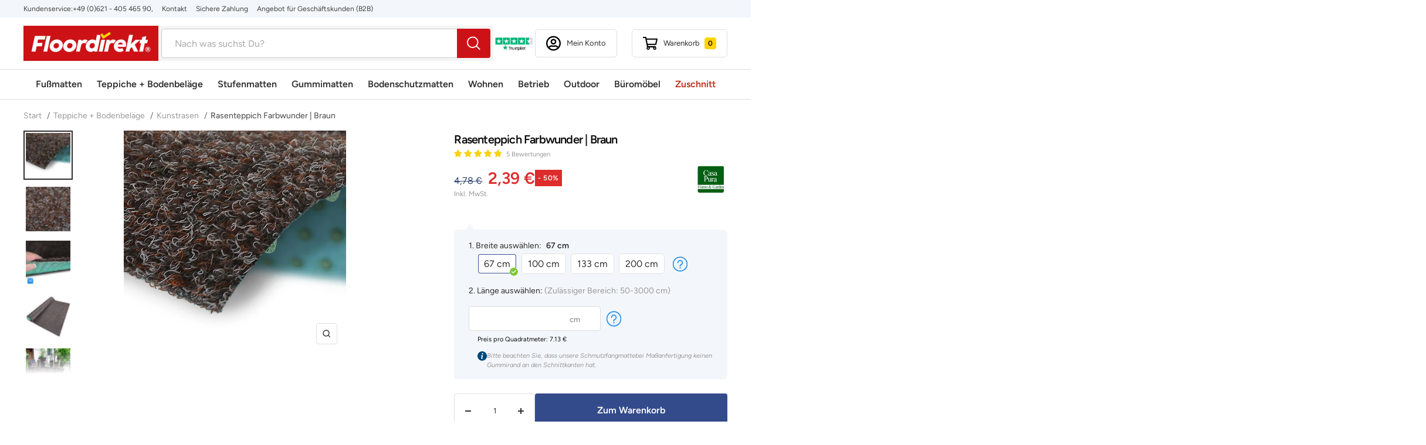

--- FILE ---
content_type: text/html; charset=utf-8
request_url: https://at.floordirekt.com/products/filzteppich-farbwunder-in-tollem-braun-auch-zuschnitte
body_size: 75846
content:
<!doctype html><html class="no-js" lang="de" dir="ltr">
  <head>
    <script>  
			(function() {
		      class Triangle_Data_Layer {
		        constructor() {
		          window.dataLayer = window.dataLayer || []; 
		          
		          // use a prefix of events name
		          this.eventPrefix = '';

		          //Keep the value false to get non-formatted product ID
		          this.formattedItemId = true; 

		          // data schema
		          this.dataSchema = {
		            ecommerce: {
		                show: true
		            },
		            dynamicRemarketing: {
		                show: false,
		                business_vertical: 'retail'
		            }
		          }

		          // add to wishlist selectors
		          this.addToWishListSelectors = {
		            'addWishListIcon': '',
		            'gridItemSelector': '',
		            'productLinkSelector': 'a[href*="/products/"]'
		          }

		          // quick view selectors
		          this.quickViewSelector = {
		            'quickViewElement': '',
		            'gridItemSelector': '',
		            'productLinkSelector': 'a[href*="/products/"]'
		          }

		          // mini cart button selector
		          this.miniCartButton = [
		            'a[href="/cart"]', 
		          ];
		          this.miniCartAppersOn = 'click';


		          // begin checkout buttons/links selectors
		          this.beginCheckoutButtons = [
		            'input[name="checkout"]',
		            'button[name="checkout"]',
		            'a[href="/checkout"]',
		            '.additional-checkout-buttons',
		          ];

		          // direct checkout button selector
		          this.shopifyDirectCheckoutButton = [
		            '.shopify-payment-button'
		          ]

		          //Keep the value true if Add to Cart redirects to the cart page
		          this.isAddToCartRedirect = false;
		          
		          // keep the value false if cart items increment/decrement/remove refresh page 
		          this.isAjaxCartIncrementDecrement = true;
		          

		          // Caution: Do not modify anything below this line, as it may result in it not functioning correctly.
		          this.cart = {"note":null,"attributes":{},"original_total_price":0,"total_price":0,"total_discount":0,"total_weight":0.0,"item_count":0,"items":[],"requires_shipping":false,"currency":"EUR","items_subtotal_price":0,"cart_level_discount_applications":[],"checkout_charge_amount":0}
		          this.countryCode = "DE";
		          this.collectData();  
		          this.storeURL = "https://at.floordirekt.com";
		          localStorage.setItem('shopCountryCode', this.countryCode);
		        }

		        updateCart() {
		          fetch("/cart.js")
		          .then((response) => response.json())
		          .then((data) => {
		            this.cart = data;
		          });
		        }

		       debounce(delay) {         
		          let timeoutId;
		          return function(func) {
		            const context = this;
		            const args = arguments;
		            
		            clearTimeout(timeoutId);
		            
		            timeoutId = setTimeout(function() {
		              func.apply(context, args);
		            }, delay);
		          };
		        }

		        eventConsole(eventName, eventData) {
		          const css1 = 'background: red; color: #fff; font-size: normal; border-radius: 3px 0 0 3px; padding: 3px 4px;';
		          const css2 = 'background-color: blue; color: #fff; font-size: normal; border-radius: 0 3px 3px 0; padding: 3px 4px;';
		          console.log('%cGTM DataLayer Event:%c' + eventName, css1, css2, eventData);
		        }

		        collectData() { 
		            this.customerData();
		            this.ajaxRequestData();
		            this.searchPageData();
		            this.miniCartData();
		            this.beginCheckoutData();
		  
		            
		  
		            
		              this.productSinglePage();
		            
		  
		            
		            
		            this.addToWishListData();
		            this.quickViewData();
		            this.formData();
		            this.phoneClickData();
		            this.emailClickData();
		        }        

		        //logged-in customer data 
		        customerData() {
		            const currentUser = {};
		            

		            if (currentUser.email) {
		              currentUser.hash_email = "e3b0c44298fc1c149afbf4c8996fb92427ae41e4649b934ca495991b7852b855"
		            }

		            if (currentUser.phone) {
		              currentUser.hash_phone = "e3b0c44298fc1c149afbf4c8996fb92427ae41e4649b934ca495991b7852b855"
		            }

		            window.dataLayer = window.dataLayer || [];
		            dataLayer.push({
		              customer: currentUser
		            });
		        }

		        // add_to_cart, remove_from_cart, search
		        ajaxRequestData() {
		          const self = this;
		          
		          // handle non-ajax add to cart
		          if(this.isAddToCartRedirect) {
		            document.addEventListener('submit', function(event) {
		              const addToCartForm = event.target.closest('form[action="/cart/add"]');
		              if(addToCartForm) {
		                event.preventDefault();
		                
		                const formData = new FormData(addToCartForm);
		            
		                fetch(window.Shopify.routes.root + 'cart/add.js', {
		                  method: 'POST',
		                  body: formData
		                })
		                .then(response => {
		                    window.location.href = "/cart";
		                })
		                .catch((error) => {
		                  console.error('Error:', error);
		                });
		              }
		            });
		          }
		          
		          // fetch
		          let originalFetch = window.fetch;
		          let debounce = this.debounce(800);
		          
		          window.fetch = function () {
		            return originalFetch.apply(this, arguments).then((response) => {
		              if (response.ok) {
		                let cloneResponse = response.clone();
		                let requestURL = arguments[0].url || arguments[0];
		                
		                if(/.*\/search\/?.*\?.*q=.+/.test(requestURL) && !requestURL.includes('&requestFrom=uldt')) {   
		                  const queryString = requestURL.split('?')[1];
		                  const urlParams = new URLSearchParams(queryString);
		                  const search_term = urlParams.get("q");

		                  debounce(function() {
		                    fetch(`${self.storeURL}/search/suggest.json?q=${search_term}&resources[type]=product&requestFrom=uldt`)
		                      .then(res => res.json())
		                      .then(function(data) {
		                            const products = data.resources.results.products;
		                            if(products.length) {
		                              const fetchRequests = products.map(product =>
		                                fetch(`${self.storeURL}/${product.url.split('?')[0]}.js`)
		                                  .then(response => response.json())
		                                  .catch(error => console.error('Error fetching:', error))
		                              );

		                              Promise.all(fetchRequests)
		                                .then(products => {
		                                    const items = products.map((product) => {
		                                      return {
		                                        product_id: product.id,
		                                        product_title: product.title,
		                                        variant_id: product.variants[0].id,
		                                        variant_title: product.variants[0].title,
		                                        vendor: product.vendor,
		                                        total_discount: 0,
		                                        final_price: product.price_min,
		                                        product_type: product.type, 
		                                        quantity: 1
		                                      }
		                                    });

		                                    self.ecommerceDataLayer('search', {search_term, items});
		                                })
		                            }else {
		                              self.ecommerceDataLayer('search', {search_term, items: []});
		                            }
		                      });
		                  });
		                }
		                else if (requestURL.includes("/cart/add")) {
		                  cloneResponse.text().then((text) => {
		                    let data = JSON.parse(text);

		                    if(data.items && Array.isArray(data.items)) {
		                      data.items.forEach(function(item) {
		                         self.ecommerceDataLayer('add_to_cart', {items: [item]});
		                      })
		                    } else {
		                      self.ecommerceDataLayer('add_to_cart', {items: [data]});
		                    }
		                    self.updateCart();
		                  });
		                }else if(requestURL.includes("/cart/change") || requestURL.includes("/cart/update")) {
		                  
		                   cloneResponse.text().then((text) => {
		                     
		                    let newCart = JSON.parse(text);
		                    let newCartItems = newCart.items;
		                    let oldCartItems = self.cart.items;

		                    for(let i = 0; i < oldCartItems.length; i++) {
		                      let item = oldCartItems[i];
		                      let newItem = newCartItems.find(newItems => newItems.id === item.id);


		                      if(newItem) {

		                        if(newItem.quantity > item.quantity) {
		                          // cart item increment
		                          let quantity = (newItem.quantity - item.quantity);
		                          let updatedItem = {...item, quantity}
		                          self.ecommerceDataLayer('add_to_cart', {items: [updatedItem]});
		                          self.updateCart(); 

		                        }else if(newItem.quantity < item.quantity) {
		                          // cart item decrement
		                          let quantity = (item.quantity - newItem.quantity);
		                          let updatedItem = {...item, quantity}
		                          self.ecommerceDataLayer('remove_from_cart', {items: [updatedItem]});
		                          self.updateCart(); 
		                        }
		                        

		                      }else {
		                        self.ecommerceDataLayer('remove_from_cart', {items: [item]});
		                        self.updateCart(); 
		                      }
		                    }
		                     
		                  });
		                }
		              }
		              return response;
		            });
		          }
		          // end fetch 


		          //xhr
		          var origXMLHttpRequest = XMLHttpRequest;
		          XMLHttpRequest = function() {
		            var requestURL;
		    
		            var xhr = new origXMLHttpRequest();
		            var origOpen = xhr.open;
		            var origSend = xhr.send;
		            
		            // Override the `open` function.
		            xhr.open = function(method, url) {
		                requestURL = url;
		                return origOpen.apply(this, arguments);
		            };
		    
		    
		            xhr.send = function() {
		    
		                // Only proceed if the request URL matches what we're looking for.
		                if (requestURL.includes("/cart/add") || requestURL.includes("/cart/change") || /.*\/search\/?.*\?.*q=.+/.test(requestURL)) {
		        
		                    xhr.addEventListener('load', function() {
		                        if (xhr.readyState === 4) {
		                            if (xhr.status >= 200 && xhr.status < 400) { 

		                              if(/.*\/search\/?.*\?.*q=.+/.test(requestURL) && !requestURL.includes('&requestFrom=uldt')) {
		                                const queryString = requestURL.split('?')[1];
		                                const urlParams = new URLSearchParams(queryString);
		                                const search_term = urlParams.get("q");

		                                debounce(function() {
		                                    fetch(`${self.storeURL}/search/suggest.json?q=${search_term}&resources[type]=product&requestFrom=uldt`)
		                                      .then(res => res.json())
		                                      .then(function(data) {
		                                            const products = data.resources.results.products;
		                                            if(products.length) {
		                                              const fetchRequests = products.map(product =>
		                                                fetch(`${self.storeURL}/${product.url.split('?')[0]}.js`)
		                                                  .then(response => response.json())
		                                                  .catch(error => console.error('Error fetching:', error))
		                                              );
		                
		                                              Promise.all(fetchRequests)
		                                                .then(products => {
		                                                    const items = products.map((product) => {
		                                                      return {
		                                                        product_id: product.id,
		                                                        product_title: product.title,
		                                                        variant_id: product.variants[0].id,
		                                                        variant_title: product.variants[0].title,
		                                                        vendor: product.vendor,
		                                                        total_discount: 0,
		                                                        final_price: product.price_min,
		                                                        product_type: product.type, 
		                                                        quantity: 1
		                                                      }
		                                                    });
		                
		                                                    self.ecommerceDataLayer('search', {search_term, items});
		                                                })
		                                            }else {
		                                              self.ecommerceDataLayer('search', {search_term, items: []});
		                                            }
		                                      });
		                                  });

		                              }

		                              else if(requestURL.includes("/cart/add")) {
		                                  const data = JSON.parse(xhr.responseText);

		                                  if(data.items && Array.isArray(data.items)) {
		                                    data.items.forEach(function(item) {
		                                        self.ecommerceDataLayer('add_to_cart', {items: [item]});
		                                      })
		                                  } else {
		                                    self.ecommerceDataLayer('add_to_cart', {items: [data]});
		                                  }
		                                  self.updateCart();
		                                 
		                               }else if(requestURL.includes("/cart/change")) {
		                                 
		                                  const newCart = JSON.parse(xhr.responseText);
		                                  const newCartItems = newCart.items;
		                                  let oldCartItems = self.cart.items;
		              
		                                  for(let i = 0; i < oldCartItems.length; i++) {
		                                    let item = oldCartItems[i];
		                                    let newItem = newCartItems.find(newItems => newItems.id === item.id);
		              
		              
		                                    if(newItem) {
		                                      if(newItem.quantity > item.quantity) {
		                                        // cart item increment
		                                        let quantity = (newItem.quantity - item.quantity);
		                                        let updatedItem = {...item, quantity}
		                                        self.ecommerceDataLayer('add_to_cart', {items: [updatedItem]});
		                                        self.updateCart(); 
		              
		                                      }else if(newItem.quantity < item.quantity) {
		                                        // cart item decrement
		                                        let quantity = (item.quantity - newItem.quantity);
		                                        let updatedItem = {...item, quantity}
		                                        self.ecommerceDataLayer('remove_from_cart', {items: [updatedItem]});
		                                        self.updateCart(); 
		                                      }
		                                      
		              
		                                    }else {
		                                      self.ecommerceDataLayer('remove_from_cart', {items: [item]});
		                                      self.updateCart(); 
		                                    }
		                                  }
		                               }          
		                            }
		                        }
		                    });
		                }
		    
		                return origSend.apply(this, arguments);
		            };
		    
		            return xhr;
		          }; 
		          //end xhr
		        }

		        // search event from search page
		        searchPageData() {
		          const self = this;
		          let pageUrl = window.location.href;
		          
		          if(/.+\/search\?.*\&?q=.+/.test(pageUrl)) {   
		            const queryString = pageUrl.split('?')[1];
		            const urlParams = new URLSearchParams(queryString);
		            const search_term = urlParams.get("q");
		                
		            fetch(`https://at.floordirekt.com/search/suggest.json?q=${search_term}&resources[type]=product&requestFrom=uldt`)
		            .then(res => res.json())
		            .then(function(data) {
		                  const products = data.resources.results.products;
		                  if(products.length) {
		                    const fetchRequests = products.map(product =>
		                      fetch(`${self.storeURL}/${product.url.split('?')[0]}.js`)
		                        .then(response => response.json())
		                        .catch(error => console.error('Error fetching:', error))
		                    );
		                    Promise.all(fetchRequests)
		                    .then(products => {
		                        const items = products.map((product) => {
		                            return {
		                            product_id: product.id,
		                            product_title: product.title,
		                            variant_id: product.variants[0].id,
		                            variant_title: product.variants[0].title,
		                            vendor: product.vendor,
		                            total_discount: 0,
		                            final_price: product.price_min,
		                            product_type: product.type, 
		                            quantity: 1
		                            }
		                        });

		                        self.ecommerceDataLayer('search', {search_term, items});
		                    });
		                  }else {
		                    self.ecommerceDataLayer('search', {search_term, items: []});
		                  }
		            });
		          }
		        }

		        // view_cart
		        miniCartData() {
		          if(this.miniCartButton.length) {
		            let self = this;
		            if(this.miniCartAppersOn === 'hover') {
		              this.miniCartAppersOn = 'mouseenter';
		            }
		            this.miniCartButton.forEach((selector) => {
		              let miniCartButtons = document.querySelectorAll(selector);
		              miniCartButtons.forEach((miniCartButton) => {
		                  miniCartButton.addEventListener(self.miniCartAppersOn, () => {
		                    self.ecommerceDataLayer('view_cart', self.cart);
		                  });
		              })
		            });
		          }
		        }

		        // begin_checkout
		        beginCheckoutData() {
		          let self = this;
		          document.addEventListener('pointerdown', (event) => {
		            let targetElement = event.target.closest(self.beginCheckoutButtons.join(', '));
		            if(targetElement) {
		              self.ecommerceDataLayer('begin_checkout', self.cart);
		            }
		          });
		        }

		        // view_cart, add_to_cart, remove_from_cart
		        viewCartPageData() {
		          
		          this.ecommerceDataLayer('view_cart', this.cart);

		          //if cart quantity chagne reload page 
		          if(!this.isAjaxCartIncrementDecrement) {
		            const self = this;
		            document.addEventListener('pointerdown', (event) => {
		              const target = event.target.closest('a[href*="/cart/change?"]');
		              if(target) {
		                const linkUrl = target.getAttribute('href');
		                const queryString = linkUrl.split("?")[1];
		                const urlParams = new URLSearchParams(queryString);
		                const newQuantity = urlParams.get("quantity");
		                const line = urlParams.get("line");
		                const cart_id = urlParams.get("id");
		        
		                
		                if(newQuantity && (line || cart_id)) {
		                  let item = line ? {...self.cart.items[line - 1]} : self.cart.items.find(item => item.key === cart_id);
		        
		                  let event = 'add_to_cart';
		                  if(newQuantity < item.quantity) {
		                    event = 'remove_from_cart';
		                  }
		        
		                  let quantity = Math.abs(newQuantity - item.quantity);
		                  item['quantity'] = quantity;
		        
		                  self.ecommerceDataLayer(event, {items: [item]});
		                }
		              }
		            });
		          }
		        }

		        productSinglePage() {
		        
		          const item = {
		              product_id: 6578714312767,
		              variant_id: 39292768321599,
		              product_title: "Rasenteppich Farbwunder | Braun",
		              line_level_total_discount: 0,
		              vendor: "Floordirekt",
		              sku: null,
		              product_type: "fd_kunstrasen",
		              item_list_id: 260708827199,
		              item_list_name: "Camping",
		              
		                variant_title: "67 cm",
		              
		              final_price: 239,
		              quantity: 1
		          };
		          
		          const variants = [{"id":39292768321599,"title":"67 cm","option1":"67 cm","option2":null,"option3":null,"sku":"fd-28982","requires_shipping":true,"taxable":true,"featured_image":null,"available":true,"name":"Rasenteppich Farbwunder | Braun - 67 cm","public_title":"67 cm","options":["67 cm"],"price":239,"weight":1100,"compare_at_price":478,"inventory_management":"shopify","barcode":"4064149942603","requires_selling_plan":false,"selling_plan_allocations":[],"quantity_rule":{"min":1,"max":null,"increment":1}},{"id":39292768354367,"title":"100 cm","option1":"100 cm","option2":null,"option3":null,"sku":"fd-2872","requires_shipping":true,"taxable":true,"featured_image":null,"available":true,"name":"Rasenteppich Farbwunder | Braun - 100 cm","public_title":"100 cm","options":["100 cm"],"price":359,"weight":1100,"compare_at_price":718,"inventory_management":"shopify","barcode":"4251041613933","requires_selling_plan":false,"selling_plan_allocations":[],"quantity_rule":{"min":1,"max":null,"increment":1}},{"id":39292768387135,"title":"133 cm","option1":"133 cm","option2":null,"option3":null,"sku":"fd-28981","requires_shipping":true,"taxable":true,"featured_image":null,"available":true,"name":"Rasenteppich Farbwunder | Braun - 133 cm","public_title":"133 cm","options":["133 cm"],"price":479,"weight":1100,"compare_at_price":958,"inventory_management":"shopify","barcode":"4064149942597","requires_selling_plan":false,"selling_plan_allocations":[],"quantity_rule":{"min":1,"max":null,"increment":1}},{"id":39292768419903,"title":"200 cm","option1":"200 cm","option2":null,"option3":null,"sku":"fd-2878","requires_shipping":true,"taxable":true,"featured_image":null,"available":true,"name":"Rasenteppich Farbwunder | Braun - 200 cm","public_title":"200 cm","options":["200 cm"],"price":719,"weight":1100,"compare_at_price":1438,"inventory_management":"shopify","barcode":"4251041613995","requires_selling_plan":false,"selling_plan_allocations":[],"quantity_rule":{"min":1,"max":null,"increment":1}}]
		          this.ecommerceDataLayer('view_item', {items: [item]});

		          if(this.shopifyDirectCheckoutButton.length) {
		              let self = this;
		              document.addEventListener('pointerdown', (event) => {  
		                let target = event.target;
		                let checkoutButton = event.target.closest(this.shopifyDirectCheckoutButton.join(', '));

		                if(checkoutButton && (variants || self.quickViewVariants)) {

		                    let checkoutForm = checkoutButton.closest('form[action*="/cart/add"]');
		                    if(checkoutForm) {

		                        let variant_id = null;
		                        let varientInput = checkoutForm.querySelector('input[name="id"]');
		                        let varientIdFromURL = new URLSearchParams(window.location.search).get('variant');
		                        let firstVarientId = item.variant_id;

		                        if(varientInput) {
		                          variant_id = parseInt(varientInput.value);
		                        }else if(varientIdFromURL) {
		                          variant_id = varientIdFromURL;
		                        }else if(firstVarientId) {
		                          variant_id = firstVarientId;
		                        }

		                        if(variant_id) {
		                            variant_id = parseInt(variant_id);

		                            let quantity = 1;
		                            let quantitySelector = checkoutForm.getAttribute('id');
		                            if(quantitySelector) {
		                              let quentityInput = document.querySelector('input[name="quantity"][form="'+quantitySelector+'"]');
		                              if(quentityInput) {
		                                  quantity = +quentityInput.value;
		                              }
		                            }
		                          
		                            if(variant_id) {
		                                let variant = variants.find(item => item.id === +variant_id);
		                                if(variant && item) {
		                                    variant_id
		                                    item['variant_id'] = variant_id;
		                                    item['variant_title'] = variant.title;
		                                    item['final_price'] = variant.price;
		                                    item['quantity'] = quantity;
		                                    
		                                    self.ecommerceDataLayer('add_to_cart', {items: [item]});
		                                    self.ecommerceDataLayer('begin_checkout', {items: [item]});
		                                }else if(self.quickViewedItem) {                                  
		                                  let variant = self.quickViewVariants.find(item => item.id === +variant_id);
		                                  if(variant) {
		                                    self.quickViewedItem['variant_id'] = variant_id;
		                                    self.quickViewedItem['variant_title'] = variant.title;
		                                    self.quickViewedItem['final_price'] = parseFloat(variant.price) * 100;
		                                    self.quickViewedItem['quantity'] = quantity;
		                                    
		                                    self.ecommerceDataLayer('add_to_cart', {items: [self.quickViewedItem]});
		                                    self.ecommerceDataLayer('begin_checkout', {items: [self.quickViewedItem]});
		                                    
		                                  }
		                                }
		                            }
		                        }
		                    }

		                }
		              }); 
		          }
		          
		          
		        }

		        collectionsPageData() {
		          var ecommerce = {
		            'items': [
		              
		              ]
		          };

		          ecommerce['item_list_id'] = null
		          ecommerce['item_list_name'] = null

		          this.ecommerceDataLayer('view_item_list', ecommerce);
		        }
		        
		        
		        // add to wishlist
		        addToWishListData() {
		          if(this.addToWishListSelectors && this.addToWishListSelectors.addWishListIcon) {
		            const self = this;
		            document.addEventListener('pointerdown', (event) => {
		              let target = event.target;
		              
		              if(target.closest(self.addToWishListSelectors.addWishListIcon)) {
		                let pageULR = window.location.href.replace(/\?.+/, '');
		                let requestURL = undefined;
		          
		                if(/\/products\/[^/]+$/.test(pageULR)) {
		                  requestURL = pageULR;
		                } else if(self.addToWishListSelectors.gridItemSelector && self.addToWishListSelectors.productLinkSelector) {
		                  let itemElement = target.closest(self.addToWishListSelectors.gridItemSelector);
		                  if(itemElement) {
		                    let linkElement = itemElement.querySelector(self.addToWishListSelectors.productLinkSelector); 
		                    if(linkElement) {
		                      let link = linkElement.getAttribute('href').replace(/\?.+/g, '');
		                      if(link && /\/products\/[^/]+$/.test(link)) {
		                        requestURL = link;
		                      }
		                    }
		                  }
		                }

		                if(requestURL) {
		                  fetch(requestURL + '.json')
		                    .then(res => res.json())
		                    .then(result => {
		                      let data = result.product;                    
		                      if(data) {
		                        let dataLayerData = {
		                          product_id: data.id,
		                            variant_id: data.variants[0].id,
		                            product_title: data.title,
		                          quantity: 1,
		                          final_price: parseFloat(data.variants[0].price) * 100,
		                          total_discount: 0,
		                          product_type: data.product_type,
		                          vendor: data.vendor,
		                          variant_title: (data.variants[0].title !== 'Default Title') ? data.variants[0].title : undefined,
		                          sku: data.variants[0].sku,
		                        }

		                        self.ecommerceDataLayer('add_to_wishlist', {items: [dataLayerData]});
		                      }
		                    });
		                }
		              }
		            });
		          }
		        }

		        quickViewData() {
		          if(this.quickViewSelector.quickViewElement && this.quickViewSelector.gridItemSelector && this.quickViewSelector.productLinkSelector) {
		            const self = this;
		            document.addEventListener('pointerdown', (event) => {
		              let target = event.target;
		              if(target.closest(self.quickViewSelector.quickViewElement)) {
		                let requestURL = undefined;
		                let itemElement = target.closest(this.quickViewSelector.gridItemSelector );
		                
		                if(itemElement) {
		                  let linkElement = itemElement.querySelector(self.quickViewSelector.productLinkSelector); 
		                  if(linkElement) {
		                    let link = linkElement.getAttribute('href').replace(/\?.+/g, '');
		                    if(link && /\/products\/[^/]+$/.test(link)) {
		                      requestURL = link;
		                    }
		                  }
		                }   
		                
		                if(requestURL) {
		                    fetch(requestURL + '.json')
		                      .then(res => res.json())
		                      .then(result => {
		                        let data = result.product;                    
		                        if(data) {
		                          let dataLayerData = {
		                            product_id: data.id,
		                            variant_id: data.variants[0].id,
		                            product_title: data.title,
		                            quantity: 1,
		                            final_price: parseFloat(data.variants[0].price) * 100,
		                            total_discount: 0,
		                            product_type: data.product_type,
		                            vendor: data.vendor,
		                            variant_title: (data.variants[0].title !== 'Default Title') ? data.variants[0].title : undefined,
		                            sku: data.variants[0].sku,
		                          }
		  
		                          self.ecommerceDataLayer('view_item', {items: [dataLayerData]});
		                          self.quickViewVariants = data.variants;
		                          self.quickViewedItem = dataLayerData;
		                        }
		                      });
		                  }
		              }
		            });

		            
		          }
		        }

		        // all ecommerce events
		        ecommerceDataLayer(event, data) {
		          const self = this;
		          dataLayer.push({ 'ecommerce': null });
		          const dataLayerData = {
		            "event": this.eventPrefix + event,
		            'ecommerce': {
		               'currency': this.cart.currency,
		               'items': data.items.map((item, index) => {
		                 const dataLayerItem = {
		                    'index': index,
		                    'item_id': this.formattedItemId  ? `shopify_${this.countryCode}_${item.product_id}_${item.variant_id}` : item.product_id.toString(),
		                    'product_id': item.product_id.toString(),
		                    'variant_id': item.variant_id.toString(),
		                    'item_name': item.product_title,
		                    'quantity': item.quantity,
		                    'price': +((item.final_price / 100).toFixed(2)),
		                    'discount': item.total_discount ? +((item.total_discount / 100).toFixed(2)) : 0 
		                }

		                if(item.product_type) {
		                  dataLayerItem['item_category'] = item.product_type;
		                }
		                
		                if(item.vendor) {
		                  dataLayerItem['item_brand'] = item.vendor;
		                }
		               
		                if(item.variant_title && item.variant_title !== 'Default Title') {
		                  dataLayerItem['item_variant'] = item.variant_title;
		                }
		              
		                if(item.sku) {
		                  dataLayerItem['sku'] = item.sku;
		                }

		                if(item.item_list_name) {
		                  dataLayerItem['item_list_name'] = item.item_list_name;
		                }

		                if(item.item_list_id) {
		                  dataLayerItem['item_list_id'] = item.item_list_id.toString()
		                }

		                return dataLayerItem;
		              })
		            }
		          }

		          if(data.total_price !== undefined) {
		            dataLayerData['ecommerce']['value'] =  +((data.total_price / 100).toFixed(2));
		          } else {
		            dataLayerData['ecommerce']['value'] = +(dataLayerData['ecommerce']['items'].reduce((total, item) => total + (item.price * item.quantity), 0)).toFixed(2);
		          }
		          
		          if(data.item_list_id) {
		            dataLayerData['ecommerce']['item_list_id'] = data.item_list_id;
		          }
		          
		          if(data.item_list_name) {
		            dataLayerData['ecommerce']['item_list_name'] = data.item_list_name;
		          }

		          if(data.search_term) {
		            dataLayerData['search_term'] = data.search_term;
		          }

		          if(self.dataSchema.dynamicRemarketing && self.dataSchema.dynamicRemarketing.show) {
		            dataLayer.push({ 'dynamicRemarketing': null });
		            dataLayerData['dynamicRemarketing'] = {
		                value: dataLayerData.ecommerce.value,
		                items: dataLayerData.ecommerce.items.map(item => ({id: item.item_id, google_business_vertical: self.dataSchema.dynamicRemarketing.business_vertical}))
		            }
		          }

		          if(!self.dataSchema.ecommerce ||  !self.dataSchema.ecommerce.show) {
		            delete dataLayerData['ecommerce'];
		          }

		          dataLayer.push(dataLayerData);
		          self.eventConsole(self.eventPrefix + event, dataLayerData);
		        }

		        
		        // contact form submit & newsletters signup
		        formData() {
		          const self = this;
		          document.addEventListener('submit', function(event) {

		            let targetForm = event.target.closest('form[action^="/contact"]');


		            if(targetForm) {
		              const formData = {
		                form_location: window.location.href,
		                form_id: targetForm.getAttribute('id'),
		                form_classes: targetForm.getAttribute('class')
		              };
		                            
		              let formType = targetForm.querySelector('input[name="form_type"]');
		              let inputs = targetForm.querySelectorAll("input:not([type=hidden]):not([type=submit]), textarea, select");
		              
		              inputs.forEach(function(input) {
		                var inputName = input.name;
		                var inputValue = input.value;
		                
		                if (inputName && inputValue) {
		                  var matches = inputName.match(/\[(.*?)\]/);
		                  if (matches && matches.length > 1) {
		                     var fieldName = matches[1];
		                     formData[fieldName] = input.value;
		                  }
		                }
		              });
		              
		              if(formType && formType.value === 'customer') {
		                dataLayer.push({ event: self.eventPrefix + 'newsletter_signup', ...formData});
		                self.eventConsole(self.eventPrefix + 'newsletter_signup', { event: self.eventPrefix + 'newsletter_signup', ...formData});

		              } else if(formType && formType.value === 'contact') {
		                dataLayer.push({ event: self.eventPrefix + 'contact_form_submit', ...formData});
		                self.eventConsole(self.eventPrefix + 'contact_form_submit', { event: self.eventPrefix + 'contact_form_submit', ...formData});
		              }
		            }
		          });

		        }

		        // phone_number_click event
		        phoneClickData() {
		          const self = this; 
		          document.addEventListener('click', function(event) {
		            let target = event.target.closest('a[href^="tel:"]');
		            if(target) {
		              let phone_number = target.getAttribute('href').replace('tel:', '');
		              let eventData = {
		                event: self.eventPrefix + 'phone_number_click',
		                page_location: window.location.href,
		                link_classes: target.getAttribute('class'),
		                link_id: target.getAttribute('id'),
		                phone_number
		              }

		              dataLayer.push(eventData);
		              this.eventConsole(self.eventPrefix + 'phone_number_click', eventData);
		            }
		          });
		        }
		  
		        // email_click event
		        emailClickData() {
		          const self = this; 
		          document.addEventListener('click', function(event) {
		            let target = event.target.closest('a[href^="mailto:"]');
		            if(target) {
		              let email_address = target.getAttribute('href').replace('mailto:', '');
		              let eventData = {
		                event: self.eventPrefix + 'email_click',
		                page_location: window.location.href,
		                link_classes: target.getAttribute('class'),
		                link_id: target.getAttribute('id'),
		                email_address
		              }

		              dataLayer.push(eventData);
		              this.eventConsole(self.eventPrefix + 'email_click', eventData);
		            }
		          });
		        }
		      } 
		      // end Triangle_Data_Layer

		      document.addEventListener('DOMContentLoaded', function() {
		        try{
		          new Triangle_Data_Layer();
		        }catch(error) {
		          console.log(error);
		        }
		      });
		  })();
		</script>
    <!-- Google Tag Manager -->
    <script>(function(w,d,s,l,i){w[l]=w[l]||[];w[l].push({'gtm.start':
    new Date().getTime(),event:'gtm.js'});var f=d.getElementsByTagName(s)[0],
    j=d.createElement(s),dl=l!='dataLayer'?'&l='+l:'';j.async=true;j.src=
    'https://www.googletagmanager.com/gtm.js?id='+i+dl;f.parentNode.insertBefore(j,f);
    })(window,document,'script','dataLayer','GTM-WZVP7PG');</script>
    <!-- End Google Tag Manager -->
    <meta charset="utf-8">
    <meta name="viewport" content="width=device-width, initial-scale=1.0, height=device-height, minimum-scale=1.0, maximum-scale=1.0">
    <meta name="theme-color" content="#ffffff">

    <title>Rasenteppich Farbwunder | Braun</title><meta name="description" content="Rasenteppich „Farbwunder braun“ Ein Rasenteppich ist immer grün? Nicht unbedingt! Der Bodenbelag „Farbwunder braun“ verleiht Balkonen, Terrassen oder Messeständen eine ganz individuelle und elegante Note, bietet dabei jedoch alle Vorteile eines konventionellen Kunstrasen-Teppichs. Schicker und witterungsbeständiger Ras"><link rel="canonical" href="https://at.floordirekt.com/products/filzteppich-farbwunder-in-tollem-braun-auch-zuschnitte"><link rel="shortcut icon" href="//at.floordirekt.com/cdn/shop/files/fd-favicon_96x96.png?v=1722336014" type="image/png"><link rel="preconnect" href="https://cdn.shopify.com">
    <link rel="dns-prefetch" href="https://productreviews.shopifycdn.com">
    <link rel="dns-prefetch" href="https://www.google-analytics.com"><link rel="preconnect" href="https://fonts.shopifycdn.com" crossorigin><link rel="preload" as="style" href="//at.floordirekt.com/cdn/shop/t/12/assets/theme.css?v=352218568845377691733840343">
    <link rel="preload" as="style" href="//at.floordirekt.com/cdn/shop/t/12/assets/custom.css?v=137039553337883179171734079457">
    <link rel="preload" as="style" href="//at.floordirekt.com/cdn/shop/t/12/assets/listview.css?v=128565541350705864211725884780">
    <link rel="preload" as="script" href="//at.floordirekt.com/cdn/shop/t/12/assets/vendor.js?v=31715688253868339281696521552">
    <link rel="preload" as="script" href="//at.floordirekt.com/cdn/shop/t/12/assets/theme.js?v=113410820195083500801731968005"><link rel="preload" as="fetch" href="/products/filzteppich-farbwunder-in-tollem-braun-auch-zuschnitte.js" crossorigin>
      <link rel="preload" as="image" imagesizes="(max-width: 999px) calc(100vw - 48px), 640px" imagesrcset="//at.floordirekt.com/cdn/shop/products/rasenteppich-farbwunder-braun-991252_400x.jpg?v=1637932767 400w, //at.floordirekt.com/cdn/shop/products/rasenteppich-farbwunder-braun-991252_500x.jpg?v=1637932767 500w, //at.floordirekt.com/cdn/shop/products/rasenteppich-farbwunder-braun-991252_600x.jpg?v=1637932767 600w, //at.floordirekt.com/cdn/shop/products/rasenteppich-farbwunder-braun-991252_700x.jpg?v=1637932767 700w, //at.floordirekt.com/cdn/shop/products/rasenteppich-farbwunder-braun-991252_800x.jpg?v=1637932767 800w, //at.floordirekt.com/cdn/shop/products/rasenteppich-farbwunder-braun-991252_900x.jpg?v=1637932767 900w, //at.floordirekt.com/cdn/shop/products/rasenteppich-farbwunder-braun-991252_1000x.jpg?v=1637932767 1000w, //at.floordirekt.com/cdn/shop/products/rasenteppich-farbwunder-braun-991252_1100x.jpg?v=1637932767 1100w, //at.floordirekt.com/cdn/shop/products/rasenteppich-farbwunder-braun-991252_1200x.jpg?v=1637932767 1200w, //at.floordirekt.com/cdn/shop/products/rasenteppich-farbwunder-braun-991252_1300x.jpg?v=1637932767 1300w, //at.floordirekt.com/cdn/shop/products/rasenteppich-farbwunder-braun-991252_1400x.jpg?v=1637932767 1400w, //at.floordirekt.com/cdn/shop/products/rasenteppich-farbwunder-braun-991252_1500x.jpg?v=1637932767 1500w, //at.floordirekt.com/cdn/shop/products/rasenteppich-farbwunder-braun-991252_1600x.jpg?v=1637932767 1600w
"><link rel="preload" as="script" href="//at.floordirekt.com/cdn/shop/t/12/assets/flickity.js?v=176646718982628074891696521554"><meta property="og:type" content="product">
  <meta property="og:title" content="Rasenteppich Farbwunder | Braun">
  <meta property="product:price:amount" content="2,39">
  <meta property="product:price:currency" content="EUR"><meta property="og:image" content="http://at.floordirekt.com/cdn/shop/products/rasenteppich-farbwunder-braun-991252.jpg?v=1637932767">
  <meta property="og:image:secure_url" content="https://at.floordirekt.com/cdn/shop/products/rasenteppich-farbwunder-braun-991252.jpg?v=1637932767">
  <meta property="og:image:width" content="1600">
  <meta property="og:image:height" content="1600"><meta property="og:description" content="Rasenteppich „Farbwunder braun“ Ein Rasenteppich ist immer grün? Nicht unbedingt! Der Bodenbelag „Farbwunder braun“ verleiht Balkonen, Terrassen oder Messeständen eine ganz individuelle und elegante Note, bietet dabei jedoch alle Vorteile eines konventionellen Kunstrasen-Teppichs. Schicker und witterungsbeständiger Ras"><meta property="og:url" content="https://at.floordirekt.com/products/filzteppich-farbwunder-in-tollem-braun-auch-zuschnitte">
<meta property="og:site_name" content="AT Floordirekt"><meta name="twitter:card" content="summary"><meta name="twitter:title" content="Rasenteppich Farbwunder | Braun">
  <meta name="twitter:description" content="Rasenteppich „Farbwunder braun“ Ein Rasenteppich ist immer grün? Nicht unbedingt! Der Bodenbelag „Farbwunder braun“ verleiht Balkonen, Terrassen oder Messeständen eine ganz individuelle und elegante Note, bietet dabei jedoch alle Vorteile eines konventionellen Kunstrasen-Teppichs. Schicker und witterungsbeständiger Rasenteppich Der Outdoor-Teppich besteht aus robustem und langlebigem Polypropylen. Das Material sorgt nicht nur für eine lange Nutzungsdauer – ob im privaten oder gewerblichen Einsatz – sondern auch für ein angenehmes Gefühl unter den Füßen. Schnell verlegt und im Handumdrehen gereinigt Die Verlegung des Rasenteppichs ist unkompliziert. Einfach ausrollen und fertig. Bei privater Nutzung braucht der Boden zumeist nicht einmal zusätzlich verklebt zu werden. Beim gewerblichen Einsatz und starker Besucherfrequenz empfiehlt sich eine Fixierung an den Kanten. Reinigen lässt sich der Rasenteppich ganz einfach mit einem Staubsauger. Rasenteppich „Farbwunder braun“ – Produkteigenschaften: Material: Polypropylen Drainage-Noppen an der Unterseite Gesamtgewicht ca. 1050 g/m² Gesamthöhe: ca."><meta name="twitter:image" content="https://at.floordirekt.com/cdn/shop/products/rasenteppich-farbwunder-braun-991252_1200x1200_crop_center.jpg?v=1637932767">
  <meta name="twitter:image:alt" content="F3_Alle | Braun">
    
  <script type="application/ld+json">
  {
    "@context": "https://schema.org",
    "@type": "Product",
    "productID": 6578714312767,
    "offers": [{
          "@type": "Offer",
          "name": "67 cm",
          "availability":"https://schema.org/InStock",
          "price": 2.39,
          "priceCurrency": "EUR",
          "priceValidUntil": "2026-02-07","sku": "fd-28982",
            "gtin13": "4064149942603",
          "url": "/products/filzteppich-farbwunder-in-tollem-braun-auch-zuschnitte?variant=39292768321599"
        },
{
          "@type": "Offer",
          "name": "100 cm",
          "availability":"https://schema.org/InStock",
          "price": 3.59,
          "priceCurrency": "EUR",
          "priceValidUntil": "2026-02-07","sku": "fd-2872",
            "gtin13": "4064149942603",
          "url": "/products/filzteppich-farbwunder-in-tollem-braun-auch-zuschnitte?variant=39292768354367"
        },
{
          "@type": "Offer",
          "name": "133 cm",
          "availability":"https://schema.org/InStock",
          "price": 4.79,
          "priceCurrency": "EUR",
          "priceValidUntil": "2026-02-07","sku": "fd-28981",
            "gtin13": "4064149942603",
          "url": "/products/filzteppich-farbwunder-in-tollem-braun-auch-zuschnitte?variant=39292768387135"
        },
{
          "@type": "Offer",
          "name": "200 cm",
          "availability":"https://schema.org/InStock",
          "price": 7.19,
          "priceCurrency": "EUR",
          "priceValidUntil": "2026-02-07","sku": "fd-2878",
            "gtin13": "4064149942603",
          "url": "/products/filzteppich-farbwunder-in-tollem-braun-auch-zuschnitte?variant=39292768419903"
        }
],"aggregateRating": {
        "@type": "AggregateRating",
        "ratingValue": "5.0",
        "reviewCount": "5",
        "worstRating": "1.0",
        "bestRating": "5.0"
      },"brand": {
      "@type": "Brand",
      "name": "Floordirekt"
    },
    "name": "Rasenteppich Farbwunder | Braun",
    "description": "\nRasenteppich „Farbwunder braun“\nEin Rasenteppich ist immer grün? Nicht unbedingt! Der Bodenbelag „Farbwunder braun“ verleiht Balkonen, Terrassen oder Messeständen eine ganz individuelle und elegante Note, bietet dabei jedoch alle Vorteile eines konventionellen Kunstrasen-Teppichs.\nSchicker und witterungsbeständiger Rasenteppich\nDer Outdoor-Teppich besteht aus robustem und langlebigem Polypropylen. Das Material sorgt nicht nur für eine lange Nutzungsdauer – ob im privaten oder gewerblichen Einsatz – sondern auch für ein angenehmes Gefühl unter den Füßen.\nSchnell verlegt und im Handumdrehen gereinigt\nDie Verlegung des Rasenteppichs ist unkompliziert. Einfach ausrollen und fertig. Bei privater Nutzung braucht der Boden zumeist nicht einmal zusätzlich verklebt zu werden. Beim gewerblichen Einsatz und starker Besucherfrequenz empfiehlt sich eine Fixierung an den Kanten. Reinigen lässt sich der Rasenteppich ganz einfach mit einem Staubsauger.\n\nRasenteppich „Farbwunder braun“ – Produkteigenschaften:\n\nMaterial: Polypropylen\nDrainage-Noppen an der Unterseite\nGesamtgewicht ca. 1050 g\/m²\nGesamthöhe: ca. 4 mm\nFarbe: Braun\n\nUnser Hinweis für Sie:Produktionsbedingte Maßtoleranzen in einem Bereich von 1-3% Prozent sowie kleinere Unregelmäßigkeiten in Struktur, Farbe, bspw. Abweichungen zwischen Bildschirmfoto sowie Monitor, sind nicht auszuschließen, bitte haben Sie hierfür Verständnis.Anfertigungen im Wunschmaß werden für Sie gesondert hergestellt, daher ist der Umtausch sowie die Rücknahme leider nicht möglich.",
    "category": "fd_kunstrasen",
    "url": "/products/filzteppich-farbwunder-in-tollem-braun-auch-zuschnitte",
    "sku": "fd-28982",
    "image": {
      "@type": "ImageObject",
      "url": "https://at.floordirekt.com/cdn/shop/products/rasenteppich-farbwunder-braun-991252.jpg?v=1637932767&width=1024",
      "image": "https://at.floordirekt.com/cdn/shop/products/rasenteppich-farbwunder-braun-991252.jpg?v=1637932767&width=1024",
      "name": "F3_Alle | Braun",
      "width": "1024",
      "height": "1024"
    }
  }
  </script>



  <script type="application/ld+json">
  {
    "@context": "https://schema.org",
    "@type": "BreadcrumbList",
  "itemListElement": [{
      "@type": "ListItem",
      "position": 1,
      "name": "Start",
      "item": "https://at.floordirekt.com"
    },{
          "@type": "ListItem",
          "position": 2,
          "name": "Rasenteppich Farbwunder | Braun",
          "item": "https://at.floordirekt.com/products/filzteppich-farbwunder-in-tollem-braun-auch-zuschnitte"
        }]
  }
  </script>


    <link rel="preload" href="//at.floordirekt.com/cdn/fonts/figtree/figtree_n6.9d1ea52bb49a0a86cfd1b0383d00f83d3fcc14de.woff2" as="font" type="font/woff2" crossorigin><link rel="preload" href="//at.floordirekt.com/cdn/fonts/figtree/figtree_n4.3c0838aba1701047e60be6a99a1b0a40ce9b8419.woff2" as="font" type="font/woff2" crossorigin><style>
  /* Typography (heading) */
  @font-face {
  font-family: Figtree;
  font-weight: 600;
  font-style: normal;
  font-display: swap;
  src: url("//at.floordirekt.com/cdn/fonts/figtree/figtree_n6.9d1ea52bb49a0a86cfd1b0383d00f83d3fcc14de.woff2") format("woff2"),
       url("//at.floordirekt.com/cdn/fonts/figtree/figtree_n6.f0fcdea525a0e47b2ae4ab645832a8e8a96d31d3.woff") format("woff");
}

@font-face {
  font-family: Figtree;
  font-weight: 600;
  font-style: italic;
  font-display: swap;
  src: url("//at.floordirekt.com/cdn/fonts/figtree/figtree_i6.702baae75738b446cfbed6ac0d60cab7b21e61ba.woff2") format("woff2"),
       url("//at.floordirekt.com/cdn/fonts/figtree/figtree_i6.6b8dc40d16c9905d29525156e284509f871ce8f9.woff") format("woff");
}

/* Typography (body) */
  @font-face {
  font-family: Figtree;
  font-weight: 400;
  font-style: normal;
  font-display: swap;
  src: url("//at.floordirekt.com/cdn/fonts/figtree/figtree_n4.3c0838aba1701047e60be6a99a1b0a40ce9b8419.woff2") format("woff2"),
       url("//at.floordirekt.com/cdn/fonts/figtree/figtree_n4.c0575d1db21fc3821f17fd6617d3dee552312137.woff") format("woff");
}

@font-face {
  font-family: Figtree;
  font-weight: 400;
  font-style: italic;
  font-display: swap;
  src: url("//at.floordirekt.com/cdn/fonts/figtree/figtree_i4.89f7a4275c064845c304a4cf8a4a586060656db2.woff2") format("woff2"),
       url("//at.floordirekt.com/cdn/fonts/figtree/figtree_i4.6f955aaaafc55a22ffc1f32ecf3756859a5ad3e2.woff") format("woff");
}

@font-face {
  font-family: Figtree;
  font-weight: 600;
  font-style: normal;
  font-display: swap;
  src: url("//at.floordirekt.com/cdn/fonts/figtree/figtree_n6.9d1ea52bb49a0a86cfd1b0383d00f83d3fcc14de.woff2") format("woff2"),
       url("//at.floordirekt.com/cdn/fonts/figtree/figtree_n6.f0fcdea525a0e47b2ae4ab645832a8e8a96d31d3.woff") format("woff");
}

@font-face {
  font-family: Figtree;
  font-weight: 600;
  font-style: italic;
  font-display: swap;
  src: url("//at.floordirekt.com/cdn/fonts/figtree/figtree_i6.702baae75738b446cfbed6ac0d60cab7b21e61ba.woff2") format("woff2"),
       url("//at.floordirekt.com/cdn/fonts/figtree/figtree_i6.6b8dc40d16c9905d29525156e284509f871ce8f9.woff") format("woff");
}

:root {--heading-color: 13, 13, 13;
    --text-color: 46, 46, 46;
    --background: 255, 255, 255;
    --secondary-background: 245, 245, 245;
    --border-color: 224, 224, 224;
    --border-color-darker: 171, 171, 171;
    --success-color: 60, 110, 113;
    --success-background: 216, 226, 227;
    --error-color: 222, 42, 42;
    --error-background: 253, 240, 240;
    --primary-button-background: 0, 143, 219;
    --primary-button-text-color: 255, 255, 255;
    --secondary-button-background: 52, 75, 139;
    --secondary-button-text-color: 255, 255, 255;
    --product-star-rating: 246, 164, 41;
    --product-on-sale-accent: 222, 43, 43;
    --product-sold-out-accent: 91, 91, 91;
    --product-custom-label-background: 246, 164, 41;
    --product-custom-label-text-color: 0, 0, 0;
    --product-custom-label-2-background: 46, 158, 123;
    --product-custom-label-2-text-color: 255, 255, 255;
    --product-low-stock-text-color: 222, 43, 43;
    --product-in-stock-text-color: 46, 158, 123;
    --loading-bar-background: 46, 46, 46;

    /* We duplicate some "base" colors as root colors, which is useful to use on drawer elements or popover without. Those should not be overridden to avoid issues */
    --root-heading-color: 13, 13, 13;
    --root-text-color: 46, 46, 46;
    --root-background: 255, 255, 255;
    --root-border-color: 224, 224, 224;
    --root-primary-button-background: 0, 143, 219;
    --root-primary-button-text-color: 255, 255, 255;

    --base-font-size: 16px;
    --heading-font-family: Figtree, sans-serif;
    --heading-font-weight: 600;
    --heading-font-style: normal;
    --heading-text-transform: normal;
    --text-font-family: Figtree, sans-serif;
    --text-font-weight: 400;
    --text-font-style: normal;
    --text-font-bold-weight: 600;

    /* Typography (font size) */
    --heading-xxsmall-font-size: 10px;
    --heading-xsmall-font-size: 10px;
    --heading-small-font-size: 11px;
    --heading-large-font-size: 32px;
    /* --heading-h1-font-size: 32px;
    --heading-h2-font-size: 28px;
    --heading-h3-font-size: 26px;
    --heading-h4-font-size: 22px;
    --heading-h5-font-size: 18px;
    --heading-h6-font-size: 16px; */

    --heading-h1-font-size: 28px;
    --heading-h2-font-size: 26px;
    --heading-h3-font-size: 22px;
    --heading-h4-font-size: 28px;
    --heading-h5-font-size: 16px;
    --heading-h6-font-size: 14px;

    /* Control the look and feel of the theme by changing radius of various elements */
    --button-border-radius: 4px;
    --block-border-radius: 0px;
    --block-border-radius-reduced: 0px;
    --color-swatch-border-radius: 100%;

    /* Button size */
    --button-height: 38px;
    --button-small-height: 32px;

    /* Form related */
    --form-input-field-height: 48px;
    --form-input-gap: 16px;
    --form-submit-margin: 24px;

    /* Product listing related variables */
    --product-list-block-spacing: 28px;

    /* Video related */
    --play-button-background: 255, 255, 255;
    --play-button-arrow: 46, 46, 46;

    /* RTL support */
    --transform-logical-flip: 1;
    --transform-origin-start: left;
    --transform-origin-end: right;

    /* Other */
    --zoom-cursor-svg-url: url(//at.floordirekt.com/cdn/shop/t/12/assets/zoom-cursor.svg?v=62325187707144968421696521570);
    --arrow-right-svg-url: url(//at.floordirekt.com/cdn/shop/t/12/assets/arrow-right.svg?v=55844641933354303081696521570);
    --arrow-left-svg-url: url(//at.floordirekt.com/cdn/shop/t/12/assets/arrow-left.svg?v=168039100169066656511696521570);

    /* Some useful variables that we can reuse in our CSS. Some explanation are needed for some of them:
       - container-max-width-minus-gutters: represents the container max width without the edge gutters
       - container-outer-width: considering the screen width, represent all the space outside the container
       - container-outer-margin: same as container-outer-width but get set to 0 inside a container
       - container-inner-width: the effective space inside the container (minus gutters)
       - grid-column-width: represents the width of a single column of the grid
       - vertical-breather: this is a variable that defines the global "spacing" between sections, and inside the section
                            to create some "breath" and minimum spacing
     */
    --container-max-width: 1600px;
    --container-gutter: 16px;
    --container-max-width-minus-gutters: calc(var(--container-max-width) - (var(--container-gutter)) * 2);
    --container-outer-width: max(calc((100vw - var(--container-max-width-minus-gutters)) / 2), var(--container-gutter));
    --container-outer-margin: var(--container-outer-width);
    --container-inner-width: calc(100vw - var(--container-outer-width) * 2);

    --grid-column-count: 10;
    --grid-gap: 24px;
    --grid-column-width: calc((100vw - var(--container-outer-width) * 2 - var(--grid-gap) * (var(--grid-column-count) - 1)) / var(--grid-column-count));

    --vertical-breather: 36px;
    --vertical-breather-tight: 36px;

    /* Shopify related variables */
    --payment-terms-background-color: #ffffff;
  }

  @media screen and (min-width: 741px) {
    :root {
      --container-gutter: 40px;
      --grid-column-count: 20;
      --vertical-breather: 48px;
      --vertical-breather-tight: 48px;

      /* Typography (font size) */
      --heading-xsmall-font-size: 11px;
      --heading-small-font-size: 12px;
      --heading-large-font-size: 48px;
      /* --heading-h1-font-size: 48px;
      --heading-h2-font-size: 36px;
      --heading-h3-font-size: 30px;
      --heading-h4-font-size: 22px;
      --heading-h5-font-size: 18px;
      --heading-h6-font-size: 16px; */

      /* Form related */
      --form-input-field-height: 52px;
      --form-submit-margin: 32px;

      /* Button size */
      --button-height: 38px;
      --button-small-height: 32px;
    }
  }

  @media screen and (min-width: 1200px) {
    :root {
      --vertical-breather: 64px;
      --vertical-breather-tight: 48px;
      --product-list-block-spacing: 56px;

      /* Typography */
      --heading-large-font-size: 58px;
      /* --heading-h1-font-size: 50px;
      --heading-h2-font-size: 44px;
      --heading-h3-font-size: 32px;
      --heading-h4-font-size: 26px;
      --heading-h5-font-size: 22px;
      --heading-h6-font-size: 16px; */

      --heading-h1-font-size: 32px;
      --heading-h2-font-size: 26px;
      --heading-h3-font-size: 22px;
      --heading-h4-font-size: 16px;
      --heading-h5-font-size: 14px;
      --heading-h6-font-size: 13px;
    }
  }

  @media screen and (min-width: 1600px) {
    :root {
      --vertical-breather: 64px;
      --vertical-breather-tight: 48px;
    }
  }
</style>

    <script>
  // This allows to expose several variables to the global scope, to be used in scripts
  window.themeVariables = {
    settings: {
      direction: "ltr",
      pageType: "product",
      cartCount: 0,
      moneyFormat: "{{amount_with_comma_separator}} €",
      moneyWithCurrencyFormat: "{{amount_with_comma_separator}} € EUR",
      showVendor: false,
      discountMode: "percentage",
      currencyCodeEnabled: false,
      searchMode: "product,collection,query",
      searchUnavailableProducts: "hide",
      cartType: "drawer",
      cartCurrency: "EUR",
      mobileZoomFactor: 2.5
    },

    routes: {
      host: "at.floordirekt.com",
      rootUrl: "\/",
      rootUrlWithoutSlash: '',
      cartUrl: "\/cart",
      cartAddUrl: "\/cart\/add",
      cartChangeUrl: "\/cart\/change",
      searchUrl: "\/search",
      predictiveSearchUrl: "\/search\/suggest",
      productRecommendationsUrl: "\/recommendations\/products"
    },

    strings: {
      accessibilityDelete: "Löschen",
      accessibilityClose: "Schließen",
      collectionSoldOut: "Ausverkauft",
      collectionDiscount: "- @savings@",
      productSalePrice: "Angebotspreis",
      productRegularPrice: "Regulärer Preis",
      productFormUnavailable: "Nicht verfügbar",
      productFormSoldOut: "Ausverkauft",
      productFormPreOrder: "Vorbestellen",
      productFormAddToCart: "Zum Warenkorb",
      searchNoResults: "Es konnten keine Ergebnisse gefunden werden.",
      searchNewSearch: "Neue Suche",
      searchProducts: "Produkte",
      searchArticles: "Blogbeiträge",
      searchPages: "Seiten",
      searchCollections: "Kategorien",
      cartViewCart: "Warenkorb ansehen",
      cartItemAdded: "Produkt zum Warenkorb hinzugefügt!",
      cartItemAddedShort: "Zum Warenkorb hinzugefügt!",
      cartAddOrderNote: "Notiz hinzufügen",
      cartEditOrderNote: "Notiz bearbeiten",
      shippingEstimatorNoResults: "Entschuldige, wir liefern leider niche an Deine Adresse.",
      shippingEstimatorOneResult: "Es gibt eine Versandklasse für Deine Adresse:",
      shippingEstimatorMultipleResults: "Es gibt mehrere Versandklassen für Deine Adresse:",
      shippingEstimatorError: "Ein oder mehrere Fehler sind beim Abrufen der Versandklassen aufgetreten:"
    },

    libs: {
      flickity: "\/\/at.floordirekt.com\/cdn\/shop\/t\/12\/assets\/flickity.js?v=176646718982628074891696521554",
      photoswipe: "\/\/at.floordirekt.com\/cdn\/shop\/t\/12\/assets\/photoswipe.js?v=132268647426145925301696521552",
      qrCode: "\/\/at.floordirekt.com\/cdn\/shopifycloud\/storefront\/assets\/themes_support\/vendor\/qrcode-3f2b403b.js"
    },

    breakpoints: {
      phone: 'screen and (max-width: 740px)',
      tablet: 'screen and (min-width: 741px) and (max-width: 999px)',
      tabletAndUp: 'screen and (min-width: 741px)',
      pocket: 'screen and (max-width: 999px)',
      lap: 'screen and (min-width: 1000px) and (max-width: 1199px)',
      lapAndUp: 'screen and (min-width: 1000px)',
      desktop: 'screen and (min-width: 1200px)',
      wide: 'screen and (min-width: 1400px)'
    }
  };

  window.addEventListener('pageshow', async () => {
    const cartContent = await (await fetch(`${window.themeVariables.routes.cartUrl}.js`, {cache: 'reload'})).json();
    document.documentElement.dispatchEvent(new CustomEvent('cart:refresh', {detail: {cart: cartContent}}));
  });

  if ('noModule' in HTMLScriptElement.prototype) {
    // Old browsers (like IE) that does not support module will be considered as if not executing JS at all
    document.documentElement.className = document.documentElement.className.replace('no-js', 'js');

    requestAnimationFrame(() => {
      const viewportHeight = (window.visualViewport ? window.visualViewport.height : document.documentElement.clientHeight);
      document.documentElement.style.setProperty('--window-height',viewportHeight + 'px');
    });
  }// We save the product ID in local storage to be eventually used for recently viewed section
    try {
      const items = JSON.parse(localStorage.getItem('theme:recently-viewed-products') || '[]');

      // We check if the current product already exists, and if it does not, we add it at the start
      if (!items.includes(6578714312767)) {
        items.unshift(6578714312767);
      }

      localStorage.setItem('theme:recently-viewed-products', JSON.stringify(items.slice(0, 20)));
    } catch (e) {
      // Safari in private mode does not allow setting item, we silently fail
    }</script>

    <link rel="stylesheet" href="//at.floordirekt.com/cdn/shop/t/12/assets/theme.css?v=352218568845377691733840343">
    <link rel="stylesheet" href="//at.floordirekt.com/cdn/shop/t/12/assets/custom.css?v=137039553337883179171734079457">
    <link rel="stylesheet" href="//at.floordirekt.com/cdn/shop/t/12/assets/listview.css?v=128565541350705864211725884780">

    <script src="//at.floordirekt.com/cdn/shop/t/12/assets/jquery.min.js?v=129532754148703520391696521552" defer></script>
    <script src="//at.floordirekt.com/cdn/shop/t/12/assets/jquery.validate.min.js?v=51772343743106888081696521556" defer></script>
    <script src="//at.floordirekt.com/cdn/shop/t/12/assets/messages_de.min.js?v=9835631231989162211696521557" defer></script>
    <script src="//at.floordirekt.com/cdn/shop/t/12/assets/vendor.js?v=31715688253868339281696521552" defer></script>
    <script src="//at.floordirekt.com/cdn/shop/t/12/assets/theme.js?v=113410820195083500801731968005" defer></script>
    <script src="//at.floordirekt.com/cdn/shop/t/12/assets/dynamicPricing.js?v=27812076901011978641729196307" defer></script>
    <script src="//at.floordirekt.com/cdn/shop/t/12/assets/custom.js?v=167639537848865775061696521551" defer></script>

    <script src="//at.floordirekt.com/cdn/shop/t/12/assets/jquery.cookie.js?v=177500111459531585031696521552" defer></script>
            
    <script>window.performance && window.performance.mark && window.performance.mark('shopify.content_for_header.start');</script><meta name="facebook-domain-verification" content="08lu8znqslrelfc1tuf5lp98j23zy7">
<meta id="shopify-digital-wallet" name="shopify-digital-wallet" content="/25133514815/digital_wallets/dialog">
<meta name="shopify-checkout-api-token" content="3ccac2d1e2d13b0110ef087b3a6554a7">
<meta id="in-context-paypal-metadata" data-shop-id="25133514815" data-venmo-supported="false" data-environment="production" data-locale="de_DE" data-paypal-v4="true" data-currency="EUR">
<link rel="alternate" type="application/json+oembed" href="https://at.floordirekt.com/products/filzteppich-farbwunder-in-tollem-braun-auch-zuschnitte.oembed">
<script async="async" src="/checkouts/internal/preloads.js?locale=de-DE"></script>
<script id="apple-pay-shop-capabilities" type="application/json">{"shopId":25133514815,"countryCode":"DE","currencyCode":"EUR","merchantCapabilities":["supports3DS"],"merchantId":"gid:\/\/shopify\/Shop\/25133514815","merchantName":"AT Floordirekt","requiredBillingContactFields":["postalAddress","email"],"requiredShippingContactFields":["postalAddress","email"],"shippingType":"shipping","supportedNetworks":["visa","maestro","masterCard","amex"],"total":{"type":"pending","label":"AT Floordirekt","amount":"1.00"},"shopifyPaymentsEnabled":true,"supportsSubscriptions":true}</script>
<script id="shopify-features" type="application/json">{"accessToken":"3ccac2d1e2d13b0110ef087b3a6554a7","betas":["rich-media-storefront-analytics"],"domain":"at.floordirekt.com","predictiveSearch":true,"shopId":25133514815,"locale":"de"}</script>
<script>var Shopify = Shopify || {};
Shopify.shop = "floordirekt.myshopify.com";
Shopify.locale = "de";
Shopify.currency = {"active":"EUR","rate":"1.0"};
Shopify.country = "DE";
Shopify.theme = {"name":"floordirekt.at\/main","id":144217571592,"schema_name":"Focal","schema_version":"8.11.4","theme_store_id":null,"role":"main"};
Shopify.theme.handle = "null";
Shopify.theme.style = {"id":null,"handle":null};
Shopify.cdnHost = "at.floordirekt.com/cdn";
Shopify.routes = Shopify.routes || {};
Shopify.routes.root = "/";</script>
<script type="module">!function(o){(o.Shopify=o.Shopify||{}).modules=!0}(window);</script>
<script>!function(o){function n(){var o=[];function n(){o.push(Array.prototype.slice.apply(arguments))}return n.q=o,n}var t=o.Shopify=o.Shopify||{};t.loadFeatures=n(),t.autoloadFeatures=n()}(window);</script>
<script id="shop-js-analytics" type="application/json">{"pageType":"product"}</script>
<script defer="defer" async type="module" src="//at.floordirekt.com/cdn/shopifycloud/shop-js/modules/v2/client.init-shop-cart-sync_DIwzDt8_.de.esm.js"></script>
<script defer="defer" async type="module" src="//at.floordirekt.com/cdn/shopifycloud/shop-js/modules/v2/chunk.common_DK6FaseX.esm.js"></script>
<script defer="defer" async type="module" src="//at.floordirekt.com/cdn/shopifycloud/shop-js/modules/v2/chunk.modal_DJrdBHKE.esm.js"></script>
<script type="module">
  await import("//at.floordirekt.com/cdn/shopifycloud/shop-js/modules/v2/client.init-shop-cart-sync_DIwzDt8_.de.esm.js");
await import("//at.floordirekt.com/cdn/shopifycloud/shop-js/modules/v2/chunk.common_DK6FaseX.esm.js");
await import("//at.floordirekt.com/cdn/shopifycloud/shop-js/modules/v2/chunk.modal_DJrdBHKE.esm.js");

  window.Shopify.SignInWithShop?.initShopCartSync?.({"fedCMEnabled":true,"windoidEnabled":true});

</script>
<script>(function() {
  var isLoaded = false;
  function asyncLoad() {
    if (isLoaded) return;
    isLoaded = true;
    var urls = ["https:\/\/gdprcdn.b-cdn.net\/js\/gdpr_cookie_consent.min.js?shop=floordirekt.myshopify.com","https:\/\/cdn.shopify.com\/s\/files\/1\/0251\/3351\/4815\/t\/6\/assets\/latoriapps-tem.js?v=1663765378\u0026shop=floordirekt.myshopify.com","https:\/\/cdn.shopify.com\/s\/files\/1\/0251\/3351\/4815\/t\/12\/assets\/latoriapps-tem.js?v=1697656172\u0026shop=floordirekt.myshopify.com"];
    for (var i = 0; i < urls.length; i++) {
      var s = document.createElement('script');
      s.type = 'text/javascript';
      s.async = true;
      s.src = urls[i];
      var x = document.getElementsByTagName('script')[0];
      x.parentNode.insertBefore(s, x);
    }
  };
  if(window.attachEvent) {
    window.attachEvent('onload', asyncLoad);
  } else {
    window.addEventListener('load', asyncLoad, false);
  }
})();</script>
<script id="__st">var __st={"a":25133514815,"offset":3600,"reqid":"6afa4558-4f27-4894-afef-23aa35916f17-1769570101","pageurl":"at.floordirekt.com\/products\/filzteppich-farbwunder-in-tollem-braun-auch-zuschnitte","u":"368841578d96","p":"product","rtyp":"product","rid":6578714312767};</script>
<script>window.ShopifyPaypalV4VisibilityTracking = true;</script>
<script id="captcha-bootstrap">!function(){'use strict';const t='contact',e='account',n='new_comment',o=[[t,t],['blogs',n],['comments',n],[t,'customer']],c=[[e,'customer_login'],[e,'guest_login'],[e,'recover_customer_password'],[e,'create_customer']],r=t=>t.map((([t,e])=>`form[action*='/${t}']:not([data-nocaptcha='true']) input[name='form_type'][value='${e}']`)).join(','),a=t=>()=>t?[...document.querySelectorAll(t)].map((t=>t.form)):[];function s(){const t=[...o],e=r(t);return a(e)}const i='password',u='form_key',d=['recaptcha-v3-token','g-recaptcha-response','h-captcha-response',i],f=()=>{try{return window.sessionStorage}catch{return}},m='__shopify_v',_=t=>t.elements[u];function p(t,e,n=!1){try{const o=window.sessionStorage,c=JSON.parse(o.getItem(e)),{data:r}=function(t){const{data:e,action:n}=t;return t[m]||n?{data:e,action:n}:{data:t,action:n}}(c);for(const[e,n]of Object.entries(r))t.elements[e]&&(t.elements[e].value=n);n&&o.removeItem(e)}catch(o){console.error('form repopulation failed',{error:o})}}const l='form_type',E='cptcha';function T(t){t.dataset[E]=!0}const w=window,h=w.document,L='Shopify',v='ce_forms',y='captcha';let A=!1;((t,e)=>{const n=(g='f06e6c50-85a8-45c8-87d0-21a2b65856fe',I='https://cdn.shopify.com/shopifycloud/storefront-forms-hcaptcha/ce_storefront_forms_captcha_hcaptcha.v1.5.2.iife.js',D={infoText:'Durch hCaptcha geschützt',privacyText:'Datenschutz',termsText:'Allgemeine Geschäftsbedingungen'},(t,e,n)=>{const o=w[L][v],c=o.bindForm;if(c)return c(t,g,e,D).then(n);var r;o.q.push([[t,g,e,D],n]),r=I,A||(h.body.append(Object.assign(h.createElement('script'),{id:'captcha-provider',async:!0,src:r})),A=!0)});var g,I,D;w[L]=w[L]||{},w[L][v]=w[L][v]||{},w[L][v].q=[],w[L][y]=w[L][y]||{},w[L][y].protect=function(t,e){n(t,void 0,e),T(t)},Object.freeze(w[L][y]),function(t,e,n,w,h,L){const[v,y,A,g]=function(t,e,n){const i=e?o:[],u=t?c:[],d=[...i,...u],f=r(d),m=r(i),_=r(d.filter((([t,e])=>n.includes(e))));return[a(f),a(m),a(_),s()]}(w,h,L),I=t=>{const e=t.target;return e instanceof HTMLFormElement?e:e&&e.form},D=t=>v().includes(t);t.addEventListener('submit',(t=>{const e=I(t);if(!e)return;const n=D(e)&&!e.dataset.hcaptchaBound&&!e.dataset.recaptchaBound,o=_(e),c=g().includes(e)&&(!o||!o.value);(n||c)&&t.preventDefault(),c&&!n&&(function(t){try{if(!f())return;!function(t){const e=f();if(!e)return;const n=_(t);if(!n)return;const o=n.value;o&&e.removeItem(o)}(t);const e=Array.from(Array(32),(()=>Math.random().toString(36)[2])).join('');!function(t,e){_(t)||t.append(Object.assign(document.createElement('input'),{type:'hidden',name:u})),t.elements[u].value=e}(t,e),function(t,e){const n=f();if(!n)return;const o=[...t.querySelectorAll(`input[type='${i}']`)].map((({name:t})=>t)),c=[...d,...o],r={};for(const[a,s]of new FormData(t).entries())c.includes(a)||(r[a]=s);n.setItem(e,JSON.stringify({[m]:1,action:t.action,data:r}))}(t,e)}catch(e){console.error('failed to persist form',e)}}(e),e.submit())}));const S=(t,e)=>{t&&!t.dataset[E]&&(n(t,e.some((e=>e===t))),T(t))};for(const o of['focusin','change'])t.addEventListener(o,(t=>{const e=I(t);D(e)&&S(e,y())}));const B=e.get('form_key'),M=e.get(l),P=B&&M;t.addEventListener('DOMContentLoaded',(()=>{const t=y();if(P)for(const e of t)e.elements[l].value===M&&p(e,B);[...new Set([...A(),...v().filter((t=>'true'===t.dataset.shopifyCaptcha))])].forEach((e=>S(e,t)))}))}(h,new URLSearchParams(w.location.search),n,t,e,['guest_login'])})(!0,!1)}();</script>
<script integrity="sha256-4kQ18oKyAcykRKYeNunJcIwy7WH5gtpwJnB7kiuLZ1E=" data-source-attribution="shopify.loadfeatures" defer="defer" src="//at.floordirekt.com/cdn/shopifycloud/storefront/assets/storefront/load_feature-a0a9edcb.js" crossorigin="anonymous"></script>
<script data-source-attribution="shopify.dynamic_checkout.dynamic.init">var Shopify=Shopify||{};Shopify.PaymentButton=Shopify.PaymentButton||{isStorefrontPortableWallets:!0,init:function(){window.Shopify.PaymentButton.init=function(){};var t=document.createElement("script");t.src="https://at.floordirekt.com/cdn/shopifycloud/portable-wallets/latest/portable-wallets.de.js",t.type="module",document.head.appendChild(t)}};
</script>
<script data-source-attribution="shopify.dynamic_checkout.buyer_consent">
  function portableWalletsHideBuyerConsent(e){var t=document.getElementById("shopify-buyer-consent"),n=document.getElementById("shopify-subscription-policy-button");t&&n&&(t.classList.add("hidden"),t.setAttribute("aria-hidden","true"),n.removeEventListener("click",e))}function portableWalletsShowBuyerConsent(e){var t=document.getElementById("shopify-buyer-consent"),n=document.getElementById("shopify-subscription-policy-button");t&&n&&(t.classList.remove("hidden"),t.removeAttribute("aria-hidden"),n.addEventListener("click",e))}window.Shopify?.PaymentButton&&(window.Shopify.PaymentButton.hideBuyerConsent=portableWalletsHideBuyerConsent,window.Shopify.PaymentButton.showBuyerConsent=portableWalletsShowBuyerConsent);
</script>
<script>
  function portableWalletsCleanup(e){e&&e.src&&console.error("Failed to load portable wallets script "+e.src);var t=document.querySelectorAll("shopify-accelerated-checkout .shopify-payment-button__skeleton, shopify-accelerated-checkout-cart .wallet-cart-button__skeleton"),e=document.getElementById("shopify-buyer-consent");for(let e=0;e<t.length;e++)t[e].remove();e&&e.remove()}function portableWalletsNotLoadedAsModule(e){e instanceof ErrorEvent&&"string"==typeof e.message&&e.message.includes("import.meta")&&"string"==typeof e.filename&&e.filename.includes("portable-wallets")&&(window.removeEventListener("error",portableWalletsNotLoadedAsModule),window.Shopify.PaymentButton.failedToLoad=e,"loading"===document.readyState?document.addEventListener("DOMContentLoaded",window.Shopify.PaymentButton.init):window.Shopify.PaymentButton.init())}window.addEventListener("error",portableWalletsNotLoadedAsModule);
</script>

<script type="module" src="https://at.floordirekt.com/cdn/shopifycloud/portable-wallets/latest/portable-wallets.de.js" onError="portableWalletsCleanup(this)" crossorigin="anonymous"></script>
<script nomodule>
  document.addEventListener("DOMContentLoaded", portableWalletsCleanup);
</script>

<script id='scb4127' type='text/javascript' async='' src='https://at.floordirekt.com/cdn/shopifycloud/privacy-banner/storefront-banner.js'></script><link id="shopify-accelerated-checkout-styles" rel="stylesheet" media="screen" href="https://at.floordirekt.com/cdn/shopifycloud/portable-wallets/latest/accelerated-checkout-backwards-compat.css" crossorigin="anonymous">
<style id="shopify-accelerated-checkout-cart">
        #shopify-buyer-consent {
  margin-top: 1em;
  display: inline-block;
  width: 100%;
}

#shopify-buyer-consent.hidden {
  display: none;
}

#shopify-subscription-policy-button {
  background: none;
  border: none;
  padding: 0;
  text-decoration: underline;
  font-size: inherit;
  cursor: pointer;
}

#shopify-subscription-policy-button::before {
  box-shadow: none;
}

      </style>

<script>window.performance && window.performance.mark && window.performance.mark('shopify.content_for_header.end');</script>
  <!-- BEGIN app block: shopify://apps/smarketer-trackwave/blocks/body/d1aa0661-11ae-4377-a842-9e0353c8648d --><script defer>
  (function () {
    const ALLOW_PROXY = true;

    window.dataLayer = window.dataLayer || [];
    function gtag(){dataLayer.push(arguments);}
    gtag("consent", "default", {
      ad_storage: "denied",
      analytics_storage: "denied",
      wait_for_update: 500,
    });
    window._smsst_config = window._smsst_config || {};
    window._smsst_config.userId = "";

    window._smTracking = {"gAdsId":"934166312","gAdsLabel":"o6CtCI-K9b4bEKj-uL0D","gAdsDynamicRemarketing":true,"gAdsEnhancedConversions":true,"fastDomain":"at.floordirekt.com","fastServerId":true,"msAdsId":"355028206"};

    window._smTracking.shopUrl = window.location.origin || "https://at.floordirekt.com";
    window._smTracking.proxyPath = (window._smTracking.proxyPath || "").replace(/^\//, "");
    if (!ALLOW_PROXY) {
      window._smTracking.proxyPath = "";
    }
    const scriptPath = window._smTracking.proxyPath ? `${window._smTracking.shopUrl}/${window._smTracking.proxyPath}/main.js` : "https://trackwave-cdn.smarketer.de/page.js";

    const script = document.createElement("script");
    script.src = scriptPath;
    script.async = true;
    script.defer = true;

    document.head.appendChild(script);
  })();
</script>

<!-- END app block --><!-- BEGIN app block: shopify://apps/judge-me-reviews/blocks/judgeme_core/61ccd3b1-a9f2-4160-9fe9-4fec8413e5d8 --><!-- Start of Judge.me Core -->






<link rel="dns-prefetch" href="https://cdnwidget.judge.me">
<link rel="dns-prefetch" href="https://cdn.judge.me">
<link rel="dns-prefetch" href="https://cdn1.judge.me">
<link rel="dns-prefetch" href="https://api.judge.me">

<script data-cfasync='false' class='jdgm-settings-script'>window.jdgmSettings={"pagination":5,"disable_web_reviews":false,"badge_no_review_text":"Keine Bewertungen","badge_n_reviews_text":"{{ n }} Bewertung/Bewertungen","badge_star_color":"#f8d214","hide_badge_preview_if_no_reviews":true,"badge_hide_text":false,"enforce_center_preview_badge":false,"widget_title":"Kundenbewertungen","widget_open_form_text":"Bewertung schreiben","widget_close_form_text":"Bewertung abbrechen","widget_refresh_page_text":"Seite aktualisieren","widget_summary_text":"Basierend auf {{ number_of_reviews }} Bewertung/Bewertungen","widget_no_review_text":"Schreiben Sie die erste Bewertung","widget_name_field_text":"Anzeigename","widget_verified_name_field_text":"Verifizierter Name (öffentlich)","widget_name_placeholder_text":"Anzeigename","widget_required_field_error_text":"Dieses Feld ist erforderlich.","widget_email_field_text":"E-Mail-Adresse","widget_verified_email_field_text":"Verifizierte E-Mail (privat, kann nicht bearbeitet werden)","widget_email_placeholder_text":"Ihre E-Mail-Adresse","widget_email_field_error_text":"Bitte geben Sie eine gültige E-Mail-Adresse ein.","widget_rating_field_text":"Bewertung","widget_review_title_field_text":"Bewertungstitel","widget_review_title_placeholder_text":"Geben Sie Ihrer Bewertung einen Titel","widget_review_body_field_text":"Bewertungsinhalt","widget_review_body_placeholder_text":"Beginnen Sie hier zu schreiben...","widget_pictures_field_text":"Bild/Video (optional)","widget_submit_review_text":"Bewertung abschicken","widget_submit_verified_review_text":"Verifizierte Bewertung abschicken","widget_submit_success_msg_with_auto_publish":"Vielen Dank! Bitte aktualisieren Sie die Seite in wenigen Momenten, um Ihre Bewertung zu sehen. Sie können Ihre Bewertung entfernen oder bearbeiten, indem Sie sich bei \u003ca href='https://judge.me/login' target='_blank' rel='nofollow noopener'\u003eJudge.me\u003c/a\u003e anmelden","widget_submit_success_msg_no_auto_publish":"Vielen Dank! Ihre Bewertung wird veröffentlicht, sobald sie vom Shop-Administrator genehmigt wurde. Sie können Ihre Bewertung entfernen oder bearbeiten, indem Sie sich bei \u003ca href='https://judge.me/login' target='_blank' rel='nofollow noopener'\u003eJudge.me\u003c/a\u003e anmelden","widget_show_default_reviews_out_of_total_text":"Es werden {{ n_reviews_shown }} von {{ n_reviews }} Bewertungen angezeigt.","widget_show_all_link_text":"Alle anzeigen","widget_show_less_link_text":"Weniger anzeigen","widget_author_said_text":"{{ reviewer_name }} sagte:","widget_days_text":"vor {{ n }} Tag/Tagen","widget_weeks_text":"vor {{ n }} Woche/Wochen","widget_months_text":"vor {{ n }} Monat/Monaten","widget_years_text":"vor {{ n }} Jahr/Jahren","widget_yesterday_text":"Gestern","widget_today_text":"Heute","widget_replied_text":"\u003e\u003e {{ shop_name }} antwortete:","widget_read_more_text":"Mehr lesen","widget_reviewer_name_as_initial":"","widget_rating_filter_color":"","widget_rating_filter_see_all_text":"Alle Bewertungen anzeigen","widget_sorting_most_recent_text":"Neueste","widget_sorting_highest_rating_text":"Höchste Bewertung","widget_sorting_lowest_rating_text":"Niedrigste Bewertung","widget_sorting_with_pictures_text":"Nur Bilder","widget_sorting_most_helpful_text":"Hilfreichste","widget_open_question_form_text":"Eine Frage stellen","widget_reviews_subtab_text":"Bewertungen","widget_questions_subtab_text":"Fragen","widget_question_label_text":"Frage","widget_answer_label_text":"Antwort","widget_question_placeholder_text":"Schreiben Sie hier Ihre Frage","widget_submit_question_text":"Frage absenden","widget_question_submit_success_text":"Vielen Dank für Ihre Frage! Wir werden Sie benachrichtigen, sobald sie beantwortet wird.","widget_star_color":"#f2d547","verified_badge_text":"Verifiziert","verified_badge_bg_color":"","verified_badge_text_color":"","verified_badge_placement":"left-of-reviewer-name","widget_review_max_height":"","widget_hide_border":false,"widget_social_share":false,"widget_thumb":false,"widget_review_location_show":false,"widget_location_format":"country_iso_code","all_reviews_include_out_of_store_products":true,"all_reviews_out_of_store_text":"(außerhalb des Shops)","all_reviews_pagination":100,"all_reviews_product_name_prefix_text":"über","enable_review_pictures":true,"enable_question_anwser":false,"widget_theme":"","review_date_format":"dd/mm/yyyy","default_sort_method":"most-recent","widget_product_reviews_subtab_text":"Produktbewertungen","widget_shop_reviews_subtab_text":"Shop-Bewertungen","widget_other_products_reviews_text":"Bewertungen für andere Produkte","widget_store_reviews_subtab_text":"Shop-Bewertungen","widget_no_store_reviews_text":"Dieser Shop hat noch keine Bewertungen erhalten","widget_web_restriction_product_reviews_text":"Dieses Produkt hat noch keine Bewertungen erhalten","widget_no_items_text":"Keine Elemente gefunden","widget_show_more_text":"Mehr anzeigen","widget_write_a_store_review_text":"Shop-Bewertung schreiben","widget_other_languages_heading":"Bewertungen in anderen Sprachen","widget_translate_review_text":"Bewertung übersetzen nach {{ language }}","widget_translating_review_text":"Übersetzung läuft...","widget_show_original_translation_text":"Original anzeigen ({{ language }})","widget_translate_review_failed_text":"Bewertung konnte nicht übersetzt werden.","widget_translate_review_retry_text":"Erneut versuchen","widget_translate_review_try_again_later_text":"Versuchen Sie es später noch einmal","show_product_url_for_grouped_product":false,"widget_sorting_pictures_first_text":"Bilder zuerst","show_pictures_on_all_rev_page_mobile":false,"show_pictures_on_all_rev_page_desktop":false,"floating_tab_hide_mobile_install_preference":false,"floating_tab_button_name":"★ Bewertungen","floating_tab_title":"Lassen Sie Kunden für uns sprechen","floating_tab_button_color":"","floating_tab_button_background_color":"","floating_tab_url":"","floating_tab_url_enabled":false,"floating_tab_tab_style":"text","all_reviews_text_badge_text":"Kunden bewerten uns mit {{ shop.metafields.judgeme.all_reviews_rating | round: 1 }}/5 basierend auf {{ shop.metafields.judgeme.all_reviews_count }} Bewertungen.","all_reviews_text_badge_text_branded_style":"{{ shop.metafields.judgeme.all_reviews_rating | round: 1 }} von 5 Sternen basierend auf {{ shop.metafields.judgeme.all_reviews_count }} Bewertungen","is_all_reviews_text_badge_a_link":false,"show_stars_for_all_reviews_text_badge":false,"all_reviews_text_badge_url":"","all_reviews_text_style":"text","all_reviews_text_color_style":"judgeme_brand_color","all_reviews_text_color":"#108474","all_reviews_text_show_jm_brand":true,"featured_carousel_show_header":true,"featured_carousel_title":"Lassen Sie Kunden für uns sprechen","testimonials_carousel_title":"Kunden sagen uns","videos_carousel_title":"Echte Kunden-Geschichten","cards_carousel_title":"Kunden sagen uns","featured_carousel_count_text":"aus {{ n }} Bewertungen","featured_carousel_add_link_to_all_reviews_page":false,"featured_carousel_url":"","featured_carousel_show_images":true,"featured_carousel_autoslide_interval":5,"featured_carousel_arrows_on_the_sides":false,"featured_carousel_height":250,"featured_carousel_width":80,"featured_carousel_image_size":0,"featured_carousel_image_height":250,"featured_carousel_arrow_color":"#eeeeee","verified_count_badge_style":"vintage","verified_count_badge_orientation":"horizontal","verified_count_badge_color_style":"judgeme_brand_color","verified_count_badge_color":"#108474","is_verified_count_badge_a_link":false,"verified_count_badge_url":"","verified_count_badge_show_jm_brand":true,"widget_rating_preset_default":5,"widget_first_sub_tab":"product-reviews","widget_show_histogram":true,"widget_histogram_use_custom_color":false,"widget_pagination_use_custom_color":false,"widget_star_use_custom_color":true,"widget_verified_badge_use_custom_color":false,"widget_write_review_use_custom_color":false,"picture_reminder_submit_button":"Upload Pictures","enable_review_videos":false,"mute_video_by_default":false,"widget_sorting_videos_first_text":"Videos zuerst","widget_review_pending_text":"Ausstehend","featured_carousel_items_for_large_screen":3,"social_share_options_order":"Facebook,Twitter","remove_microdata_snippet":true,"disable_json_ld":false,"enable_json_ld_products":false,"preview_badge_show_question_text":false,"preview_badge_no_question_text":"Keine Fragen","preview_badge_n_question_text":"{{ number_of_questions }} Frage/Fragen","qa_badge_show_icon":false,"qa_badge_position":"same-row","remove_judgeme_branding":false,"widget_add_search_bar":false,"widget_search_bar_placeholder":"Suchen","widget_sorting_verified_only_text":"Nur verifizierte","featured_carousel_theme":"default","featured_carousel_show_rating":true,"featured_carousel_show_title":true,"featured_carousel_show_body":true,"featured_carousel_show_date":false,"featured_carousel_show_reviewer":true,"featured_carousel_show_product":false,"featured_carousel_header_background_color":"#108474","featured_carousel_header_text_color":"#ffffff","featured_carousel_name_product_separator":"reviewed","featured_carousel_full_star_background":"#108474","featured_carousel_empty_star_background":"#dadada","featured_carousel_vertical_theme_background":"#f9fafb","featured_carousel_verified_badge_enable":false,"featured_carousel_verified_badge_color":"#108474","featured_carousel_border_style":"round","featured_carousel_review_line_length_limit":3,"featured_carousel_more_reviews_button_text":"Mehr Bewertungen lesen","featured_carousel_view_product_button_text":"Produkt ansehen","all_reviews_page_load_reviews_on":"scroll","all_reviews_page_load_more_text":"Mehr Bewertungen laden","disable_fb_tab_reviews":false,"enable_ajax_cdn_cache":false,"widget_public_name_text":"wird öffentlich angezeigt wie","default_reviewer_name":"John Smith","default_reviewer_name_has_non_latin":true,"widget_reviewer_anonymous":"Anonym","medals_widget_title":"Judge.me Bewertungsmedaillen","medals_widget_background_color":"#f9fafb","medals_widget_position":"footer_all_pages","medals_widget_border_color":"#f9fafb","medals_widget_verified_text_position":"left","medals_widget_use_monochromatic_version":false,"medals_widget_elements_color":"#108474","show_reviewer_avatar":true,"widget_invalid_yt_video_url_error_text":"Keine YouTube-Video-URL","widget_max_length_field_error_text":"Bitte geben Sie nicht mehr als {0} Zeichen ein.","widget_show_country_flag":false,"widget_show_collected_via_shop_app":true,"widget_verified_by_shop_badge_style":"light","widget_verified_by_shop_text":"Verifiziert vom Shop","widget_show_photo_gallery":false,"widget_load_with_code_splitting":true,"widget_ugc_install_preference":false,"widget_ugc_title":"Von uns hergestellt, von Ihnen geteilt","widget_ugc_subtitle":"Markieren Sie uns, um Ihr Bild auf unserer Seite zu sehen","widget_ugc_arrows_color":"#ffffff","widget_ugc_primary_button_text":"Jetzt kaufen","widget_ugc_primary_button_background_color":"#108474","widget_ugc_primary_button_text_color":"#ffffff","widget_ugc_primary_button_border_width":"0","widget_ugc_primary_button_border_style":"none","widget_ugc_primary_button_border_color":"#108474","widget_ugc_primary_button_border_radius":"25","widget_ugc_secondary_button_text":"Mehr laden","widget_ugc_secondary_button_background_color":"#ffffff","widget_ugc_secondary_button_text_color":"#108474","widget_ugc_secondary_button_border_width":"2","widget_ugc_secondary_button_border_style":"solid","widget_ugc_secondary_button_border_color":"#108474","widget_ugc_secondary_button_border_radius":"25","widget_ugc_reviews_button_text":"Bewertungen ansehen","widget_ugc_reviews_button_background_color":"#ffffff","widget_ugc_reviews_button_text_color":"#108474","widget_ugc_reviews_button_border_width":"2","widget_ugc_reviews_button_border_style":"solid","widget_ugc_reviews_button_border_color":"#108474","widget_ugc_reviews_button_border_radius":"25","widget_ugc_reviews_button_link_to":"judgeme-reviews-page","widget_ugc_show_post_date":true,"widget_ugc_max_width":"800","widget_rating_metafield_value_type":true,"widget_primary_color":"#4c90e0","widget_enable_secondary_color":false,"widget_secondary_color":"#edf5f5","widget_summary_average_rating_text":"{{ average_rating }} von 5","widget_media_grid_title":"Kundenfotos \u0026 Videos","widget_media_grid_see_more_text":"Mehr sehen","widget_round_style":true,"widget_show_product_medals":true,"widget_verified_by_judgeme_text":"Verifiziert von Judge.me","widget_show_store_medals":true,"widget_verified_by_judgeme_text_in_store_medals":"Verifiziert von Judge.me","widget_media_field_exceed_quantity_message":"Entschuldigung, wir können nur {{ max_media }} für eine Bewertung akzeptieren.","widget_media_field_exceed_limit_message":"{{ file_name }} ist zu groß, bitte wählen Sie ein {{ media_type }} kleiner als {{ size_limit }}MB.","widget_review_submitted_text":"Bewertung abgesendet!","widget_question_submitted_text":"Frage abgesendet!","widget_close_form_text_question":"Abbrechen","widget_write_your_answer_here_text":"Schreiben Sie hier Ihre Antwort","widget_enabled_branded_link":true,"widget_show_collected_by_judgeme":false,"widget_reviewer_name_color":"","widget_write_review_text_color":"","widget_write_review_bg_color":"","widget_collected_by_judgeme_text":"gesammelt von Judge.me","widget_pagination_type":"load_more","widget_load_more_text":"Mehr laden","widget_load_more_color":"#108474","widget_full_review_text":"Vollständige Bewertung","widget_read_more_reviews_text":"Mehr Bewertungen lesen","widget_read_questions_text":"Fragen lesen","widget_questions_and_answers_text":"Fragen \u0026 Antworten","widget_verified_by_text":"Verifiziert von","widget_verified_text":"Verifiziert","widget_number_of_reviews_text":"{{ number_of_reviews }} Bewertungen","widget_back_button_text":"Zurück","widget_next_button_text":"Weiter","widget_custom_forms_filter_button":"Filter","custom_forms_style":"vertical","widget_show_review_information":false,"how_reviews_are_collected":"Wie werden Bewertungen gesammelt?","widget_show_review_keywords":false,"widget_gdpr_statement":"Wie wir Ihre Daten verwenden: Wir kontaktieren Sie nur bezüglich der von Ihnen abgegebenen Bewertung und nur, wenn nötig. Durch das Absenden Ihrer Bewertung stimmen Sie den \u003ca href='https://judge.me/terms' target='_blank' rel='nofollow noopener'\u003eNutzungsbedingungen\u003c/a\u003e, der \u003ca href='https://judge.me/privacy' target='_blank' rel='nofollow noopener'\u003eDatenschutzrichtlinie\u003c/a\u003e und den \u003ca href='https://judge.me/content-policy' target='_blank' rel='nofollow noopener'\u003eInhaltsrichtlinien\u003c/a\u003e von Judge.me zu.","widget_multilingual_sorting_enabled":false,"widget_translate_review_content_enabled":false,"widget_translate_review_content_method":"manual","popup_widget_review_selection":"automatically_with_pictures","popup_widget_round_border_style":true,"popup_widget_show_title":true,"popup_widget_show_body":true,"popup_widget_show_reviewer":false,"popup_widget_show_product":true,"popup_widget_show_pictures":true,"popup_widget_use_review_picture":true,"popup_widget_show_on_home_page":true,"popup_widget_show_on_product_page":true,"popup_widget_show_on_collection_page":true,"popup_widget_show_on_cart_page":true,"popup_widget_position":"bottom_left","popup_widget_first_review_delay":5,"popup_widget_duration":5,"popup_widget_interval":5,"popup_widget_review_count":5,"popup_widget_hide_on_mobile":true,"review_snippet_widget_round_border_style":true,"review_snippet_widget_card_color":"#FFFFFF","review_snippet_widget_slider_arrows_background_color":"#FFFFFF","review_snippet_widget_slider_arrows_color":"#000000","review_snippet_widget_star_color":"#108474","show_product_variant":false,"all_reviews_product_variant_label_text":"Variante: ","widget_show_verified_branding":false,"widget_ai_summary_title":"Kunden sagen","widget_ai_summary_disclaimer":"KI-gestützte Bewertungszusammenfassung basierend auf aktuellen Kundenbewertungen","widget_show_ai_summary":false,"widget_show_ai_summary_bg":false,"widget_show_review_title_input":true,"redirect_reviewers_invited_via_email":"review_widget","request_store_review_after_product_review":false,"request_review_other_products_in_order":false,"review_form_color_scheme":"default","review_form_corner_style":"square","review_form_star_color":{},"review_form_text_color":"#333333","review_form_background_color":"#ffffff","review_form_field_background_color":"#fafafa","review_form_button_color":{},"review_form_button_text_color":"#ffffff","review_form_modal_overlay_color":"#000000","review_content_screen_title_text":"Wie würden Sie dieses Produkt bewerten?","review_content_introduction_text":"Wir würden uns freuen, wenn Sie etwas über Ihre Erfahrung teilen würden.","store_review_form_title_text":"Wie würden Sie diesen Shop bewerten?","store_review_form_introduction_text":"Wir würden uns freuen, wenn Sie etwas über Ihre Erfahrung teilen würden.","show_review_guidance_text":true,"one_star_review_guidance_text":"Schlecht","five_star_review_guidance_text":"Großartig","customer_information_screen_title_text":"Über Sie","customer_information_introduction_text":"Bitte teilen Sie uns mehr über sich mit.","custom_questions_screen_title_text":"Ihre Erfahrung im Detail","custom_questions_introduction_text":"Hier sind einige Fragen, die uns helfen, mehr über Ihre Erfahrung zu verstehen.","review_submitted_screen_title_text":"Vielen Dank für Ihre Bewertung!","review_submitted_screen_thank_you_text":"Wir verarbeiten sie und sie wird bald im Shop erscheinen.","review_submitted_screen_email_verification_text":"Bitte bestätigen Sie Ihre E-Mail-Adresse, indem Sie auf den Link klicken, den wir Ihnen gerade gesendet haben. Dies hilft uns, die Bewertungen authentisch zu halten.","review_submitted_request_store_review_text":"Möchten Sie Ihre Erfahrung beim Einkaufen bei uns teilen?","review_submitted_review_other_products_text":"Möchten Sie diese Produkte bewerten?","store_review_screen_title_text":"Möchten Sie Ihre Erfahrung mit uns teilen?","store_review_introduction_text":"Wir würden uns freuen, wenn Sie etwas über Ihre Erfahrung teilen würden.","reviewer_media_screen_title_picture_text":"Bild teilen","reviewer_media_introduction_picture_text":"Laden Sie ein Foto hoch, um Ihre Bewertung zu unterstützen.","reviewer_media_screen_title_video_text":"Video teilen","reviewer_media_introduction_video_text":"Laden Sie ein Video hoch, um Ihre Bewertung zu unterstützen.","reviewer_media_screen_title_picture_or_video_text":"Bild oder Video teilen","reviewer_media_introduction_picture_or_video_text":"Laden Sie ein Foto oder Video hoch, um Ihre Bewertung zu unterstützen.","reviewer_media_youtube_url_text":"Fügen Sie hier Ihre Youtube-URL ein","advanced_settings_next_step_button_text":"Weiter","advanced_settings_close_review_button_text":"Schließen","modal_write_review_flow":false,"write_review_flow_required_text":"Erforderlich","write_review_flow_privacy_message_text":"Wir respektieren Ihre Privatsphäre.","write_review_flow_anonymous_text":"Bewertung als anonym","write_review_flow_visibility_text":"Dies wird nicht für andere Kunden sichtbar sein.","write_review_flow_multiple_selection_help_text":"Wählen Sie so viele aus, wie Sie möchten","write_review_flow_single_selection_help_text":"Wählen Sie eine Option","write_review_flow_required_field_error_text":"Dieses Feld ist erforderlich","write_review_flow_invalid_email_error_text":"Bitte geben Sie eine gültige E-Mail-Adresse ein","write_review_flow_max_length_error_text":"Max. {{ max_length }} Zeichen.","write_review_flow_media_upload_text":"\u003cb\u003eZum Hochladen klicken\u003c/b\u003e oder ziehen und ablegen","write_review_flow_gdpr_statement":"Wir kontaktieren Sie nur bei Bedarf bezüglich Ihrer Bewertung. Mit dem Absenden Ihrer Bewertung stimmen Sie unseren \u003ca href='https://judge.me/terms' target='_blank' rel='nofollow noopener'\u003eGeschäftsbedingungen\u003c/a\u003e und unserer \u003ca href='https://judge.me/privacy' target='_blank' rel='nofollow noopener'\u003eDatenschutzrichtlinie\u003c/a\u003e zu.","rating_only_reviews_enabled":false,"show_negative_reviews_help_screen":false,"new_review_flow_help_screen_rating_threshold":3,"negative_review_resolution_screen_title_text":"Erzählen Sie uns mehr","negative_review_resolution_text":"Ihre Erfahrung ist uns wichtig. Falls es Probleme mit Ihrem Kauf gab, sind wir hier, um zu helfen. Zögern Sie nicht, uns zu kontaktieren, wir würden gerne die Gelegenheit haben, die Dinge zu korrigieren.","negative_review_resolution_button_text":"Kontaktieren Sie uns","negative_review_resolution_proceed_with_review_text":"Hinterlassen Sie eine Bewertung","negative_review_resolution_subject":"Problem mit dem Kauf von {{ shop_name }}.{{ order_name }}","preview_badge_collection_page_install_status":false,"widget_review_custom_css":"","preview_badge_custom_css":"","preview_badge_stars_count":"5-stars","featured_carousel_custom_css":"","floating_tab_custom_css":"","all_reviews_widget_custom_css":"","medals_widget_custom_css":"","verified_badge_custom_css":"","all_reviews_text_custom_css":"","transparency_badges_collected_via_store_invite":false,"transparency_badges_from_another_provider":false,"transparency_badges_collected_from_store_visitor":false,"transparency_badges_collected_by_verified_review_provider":false,"transparency_badges_earned_reward":false,"transparency_badges_collected_via_store_invite_text":"Bewertung gesammelt durch eine Einladung zum Shop","transparency_badges_from_another_provider_text":"Bewertung gesammelt von einem anderen Anbieter","transparency_badges_collected_from_store_visitor_text":"Bewertung gesammelt von einem Shop-Besucher","transparency_badges_written_in_google_text":"Bewertung in Google geschrieben","transparency_badges_written_in_etsy_text":"Bewertung in Etsy geschrieben","transparency_badges_written_in_shop_app_text":"Bewertung in Shop App geschrieben","transparency_badges_earned_reward_text":"Bewertung erhielt eine Belohnung für zukünftige Bestellungen","product_review_widget_per_page":10,"widget_store_review_label_text":"Shop-Bewertung","checkout_comment_extension_title_on_product_page":"Customer Comments","checkout_comment_extension_num_latest_comment_show":5,"checkout_comment_extension_format":"name_and_timestamp","checkout_comment_customer_name":"last_initial","checkout_comment_comment_notification":true,"preview_badge_collection_page_install_preference":true,"preview_badge_home_page_install_preference":false,"preview_badge_product_page_install_preference":true,"review_widget_install_preference":"","review_carousel_install_preference":false,"floating_reviews_tab_install_preference":"none","verified_reviews_count_badge_install_preference":false,"all_reviews_text_install_preference":false,"review_widget_best_location":true,"judgeme_medals_install_preference":false,"review_widget_revamp_enabled":false,"review_widget_qna_enabled":false,"review_widget_header_theme":"minimal","review_widget_widget_title_enabled":true,"review_widget_header_text_size":"medium","review_widget_header_text_weight":"regular","review_widget_average_rating_style":"compact","review_widget_bar_chart_enabled":true,"review_widget_bar_chart_type":"numbers","review_widget_bar_chart_style":"standard","review_widget_expanded_media_gallery_enabled":false,"review_widget_reviews_section_theme":"standard","review_widget_image_style":"thumbnails","review_widget_review_image_ratio":"square","review_widget_stars_size":"medium","review_widget_verified_badge":"standard_text","review_widget_review_title_text_size":"medium","review_widget_review_text_size":"medium","review_widget_review_text_length":"medium","review_widget_number_of_columns_desktop":3,"review_widget_carousel_transition_speed":5,"review_widget_custom_questions_answers_display":"always","review_widget_button_text_color":"#FFFFFF","review_widget_text_color":"#000000","review_widget_lighter_text_color":"#7B7B7B","review_widget_corner_styling":"soft","review_widget_review_word_singular":"Bewertung","review_widget_review_word_plural":"Bewertungen","review_widget_voting_label":"Hilfreich?","review_widget_shop_reply_label":"Antwort von {{ shop_name }}:","review_widget_filters_title":"Filter","qna_widget_question_word_singular":"Frage","qna_widget_question_word_plural":"Fragen","qna_widget_answer_reply_label":"Antwort von {{ answerer_name }}:","qna_content_screen_title_text":"Frage dieses Produkts stellen","qna_widget_question_required_field_error_text":"Bitte geben Sie Ihre Frage ein.","qna_widget_flow_gdpr_statement":"Wir kontaktieren Sie nur bei Bedarf bezüglich Ihrer Frage. Mit dem Absenden Ihrer Frage stimmen Sie unseren \u003ca href='https://judge.me/terms' target='_blank' rel='nofollow noopener'\u003eGeschäftsbedingungen\u003c/a\u003e und unserer \u003ca href='https://judge.me/privacy' target='_blank' rel='nofollow noopener'\u003eDatenschutzrichtlinie\u003c/a\u003e zu.","qna_widget_question_submitted_text":"Danke für Ihre Frage!","qna_widget_close_form_text_question":"Schließen","qna_widget_question_submit_success_text":"Wir werden Ihnen per E-Mail informieren, wenn wir Ihre Frage beantworten.","all_reviews_widget_v2025_enabled":false,"all_reviews_widget_v2025_header_theme":"default","all_reviews_widget_v2025_widget_title_enabled":true,"all_reviews_widget_v2025_header_text_size":"medium","all_reviews_widget_v2025_header_text_weight":"regular","all_reviews_widget_v2025_average_rating_style":"compact","all_reviews_widget_v2025_bar_chart_enabled":true,"all_reviews_widget_v2025_bar_chart_type":"numbers","all_reviews_widget_v2025_bar_chart_style":"standard","all_reviews_widget_v2025_expanded_media_gallery_enabled":false,"all_reviews_widget_v2025_show_store_medals":true,"all_reviews_widget_v2025_show_photo_gallery":true,"all_reviews_widget_v2025_show_review_keywords":false,"all_reviews_widget_v2025_show_ai_summary":false,"all_reviews_widget_v2025_show_ai_summary_bg":false,"all_reviews_widget_v2025_add_search_bar":false,"all_reviews_widget_v2025_default_sort_method":"most-recent","all_reviews_widget_v2025_reviews_per_page":10,"all_reviews_widget_v2025_reviews_section_theme":"default","all_reviews_widget_v2025_image_style":"thumbnails","all_reviews_widget_v2025_review_image_ratio":"square","all_reviews_widget_v2025_stars_size":"medium","all_reviews_widget_v2025_verified_badge":"bold_badge","all_reviews_widget_v2025_review_title_text_size":"medium","all_reviews_widget_v2025_review_text_size":"medium","all_reviews_widget_v2025_review_text_length":"medium","all_reviews_widget_v2025_number_of_columns_desktop":3,"all_reviews_widget_v2025_carousel_transition_speed":5,"all_reviews_widget_v2025_custom_questions_answers_display":"always","all_reviews_widget_v2025_show_product_variant":false,"all_reviews_widget_v2025_show_reviewer_avatar":true,"all_reviews_widget_v2025_reviewer_name_as_initial":"","all_reviews_widget_v2025_review_location_show":false,"all_reviews_widget_v2025_location_format":"","all_reviews_widget_v2025_show_country_flag":false,"all_reviews_widget_v2025_verified_by_shop_badge_style":"light","all_reviews_widget_v2025_social_share":false,"all_reviews_widget_v2025_social_share_options_order":"Facebook,Twitter,LinkedIn,Pinterest","all_reviews_widget_v2025_pagination_type":"standard","all_reviews_widget_v2025_button_text_color":"#FFFFFF","all_reviews_widget_v2025_text_color":"#000000","all_reviews_widget_v2025_lighter_text_color":"#7B7B7B","all_reviews_widget_v2025_corner_styling":"soft","all_reviews_widget_v2025_title":"Kundenbewertungen","all_reviews_widget_v2025_ai_summary_title":"Kunden sagen über diesen Shop","all_reviews_widget_v2025_no_review_text":"Schreiben Sie die erste Bewertung","platform":"shopify","branding_url":"https://app.judge.me/reviews","branding_text":"Unterstützt von Judge.me","locale":"en","reply_name":"AT Floordirekt","widget_version":"3.0","footer":true,"autopublish":false,"review_dates":true,"enable_custom_form":false,"shop_locale":"de","enable_multi_locales_translations":false,"show_review_title_input":true,"review_verification_email_status":"always","can_be_branded":false,"reply_name_text":"AT Floordirekt"};</script> <style class='jdgm-settings-style'>﻿.jdgm-xx{left:0}:root{--jdgm-primary-color: #4c90e0;--jdgm-secondary-color: rgba(76,144,224,0.1);--jdgm-star-color: #f2d547;--jdgm-write-review-text-color: white;--jdgm-write-review-bg-color: #4c90e0;--jdgm-paginate-color: #4c90e0;--jdgm-border-radius: 10;--jdgm-reviewer-name-color: #4c90e0}.jdgm-histogram__bar-content{background-color:#4c90e0}.jdgm-rev[data-verified-buyer=true] .jdgm-rev__icon.jdgm-rev__icon:after,.jdgm-rev__buyer-badge.jdgm-rev__buyer-badge{color:white;background-color:#4c90e0}.jdgm-review-widget--small .jdgm-gallery.jdgm-gallery .jdgm-gallery__thumbnail-link:nth-child(8) .jdgm-gallery__thumbnail-wrapper.jdgm-gallery__thumbnail-wrapper:before{content:"Mehr sehen"}@media only screen and (min-width: 768px){.jdgm-gallery.jdgm-gallery .jdgm-gallery__thumbnail-link:nth-child(8) .jdgm-gallery__thumbnail-wrapper.jdgm-gallery__thumbnail-wrapper:before{content:"Mehr sehen"}}.jdgm-preview-badge .jdgm-star.jdgm-star{color:#f8d214}.jdgm-prev-badge[data-average-rating='0.00']{display:none !important}.jdgm-author-all-initials{display:none !important}.jdgm-author-last-initial{display:none !important}.jdgm-rev-widg__title{visibility:hidden}.jdgm-rev-widg__summary-text{visibility:hidden}.jdgm-prev-badge__text{visibility:hidden}.jdgm-rev__prod-link-prefix:before{content:'über'}.jdgm-rev__variant-label:before{content:'Variante: '}.jdgm-rev__out-of-store-text:before{content:'(außerhalb des Shops)'}@media only screen and (min-width: 768px){.jdgm-rev__pics .jdgm-rev_all-rev-page-picture-separator,.jdgm-rev__pics .jdgm-rev__product-picture{display:none}}@media only screen and (max-width: 768px){.jdgm-rev__pics .jdgm-rev_all-rev-page-picture-separator,.jdgm-rev__pics .jdgm-rev__product-picture{display:none}}.jdgm-preview-badge[data-template="index"]{display:none !important}.jdgm-verified-count-badget[data-from-snippet="true"]{display:none !important}.jdgm-carousel-wrapper[data-from-snippet="true"]{display:none !important}.jdgm-all-reviews-text[data-from-snippet="true"]{display:none !important}.jdgm-medals-section[data-from-snippet="true"]{display:none !important}.jdgm-ugc-media-wrapper[data-from-snippet="true"]{display:none !important}.jdgm-rev__transparency-badge[data-badge-type="review_collected_via_store_invitation"]{display:none !important}.jdgm-rev__transparency-badge[data-badge-type="review_collected_from_another_provider"]{display:none !important}.jdgm-rev__transparency-badge[data-badge-type="review_collected_from_store_visitor"]{display:none !important}.jdgm-rev__transparency-badge[data-badge-type="review_written_in_etsy"]{display:none !important}.jdgm-rev__transparency-badge[data-badge-type="review_written_in_google_business"]{display:none !important}.jdgm-rev__transparency-badge[data-badge-type="review_written_in_shop_app"]{display:none !important}.jdgm-rev__transparency-badge[data-badge-type="review_earned_for_future_purchase"]{display:none !important}.jdgm-review-snippet-widget .jdgm-rev-snippet-widget__cards-container .jdgm-rev-snippet-card{border-radius:8px;background:#fff}.jdgm-review-snippet-widget .jdgm-rev-snippet-widget__cards-container .jdgm-rev-snippet-card__rev-rating .jdgm-star{color:#108474}.jdgm-review-snippet-widget .jdgm-rev-snippet-widget__prev-btn,.jdgm-review-snippet-widget .jdgm-rev-snippet-widget__next-btn{border-radius:50%;background:#fff}.jdgm-review-snippet-widget .jdgm-rev-snippet-widget__prev-btn>svg,.jdgm-review-snippet-widget .jdgm-rev-snippet-widget__next-btn>svg{fill:#000}.jdgm-full-rev-modal.rev-snippet-widget .jm-mfp-container .jm-mfp-content,.jdgm-full-rev-modal.rev-snippet-widget .jm-mfp-container .jdgm-full-rev__icon,.jdgm-full-rev-modal.rev-snippet-widget .jm-mfp-container .jdgm-full-rev__pic-img,.jdgm-full-rev-modal.rev-snippet-widget .jm-mfp-container .jdgm-full-rev__reply{border-radius:8px}.jdgm-full-rev-modal.rev-snippet-widget .jm-mfp-container .jdgm-full-rev[data-verified-buyer="true"] .jdgm-full-rev__icon::after{border-radius:8px}.jdgm-full-rev-modal.rev-snippet-widget .jm-mfp-container .jdgm-full-rev .jdgm-rev__buyer-badge{border-radius:calc( 8px / 2 )}.jdgm-full-rev-modal.rev-snippet-widget .jm-mfp-container .jdgm-full-rev .jdgm-full-rev__replier::before{content:'AT Floordirekt'}.jdgm-full-rev-modal.rev-snippet-widget .jm-mfp-container .jdgm-full-rev .jdgm-full-rev__product-button{border-radius:calc( 8px * 6 )}
</style> <style class='jdgm-settings-style'></style>

  
  
  
  <style class='jdgm-miracle-styles'>
  @-webkit-keyframes jdgm-spin{0%{-webkit-transform:rotate(0deg);-ms-transform:rotate(0deg);transform:rotate(0deg)}100%{-webkit-transform:rotate(359deg);-ms-transform:rotate(359deg);transform:rotate(359deg)}}@keyframes jdgm-spin{0%{-webkit-transform:rotate(0deg);-ms-transform:rotate(0deg);transform:rotate(0deg)}100%{-webkit-transform:rotate(359deg);-ms-transform:rotate(359deg);transform:rotate(359deg)}}@font-face{font-family:'JudgemeStar';src:url("[data-uri]") format("woff");font-weight:normal;font-style:normal}.jdgm-star{font-family:'JudgemeStar';display:inline !important;text-decoration:none !important;padding:0 4px 0 0 !important;margin:0 !important;font-weight:bold;opacity:1;-webkit-font-smoothing:antialiased;-moz-osx-font-smoothing:grayscale}.jdgm-star:hover{opacity:1}.jdgm-star:last-of-type{padding:0 !important}.jdgm-star.jdgm--on:before{content:"\e000"}.jdgm-star.jdgm--off:before{content:"\e001"}.jdgm-star.jdgm--half:before{content:"\e002"}.jdgm-widget *{margin:0;line-height:1.4;-webkit-box-sizing:border-box;-moz-box-sizing:border-box;box-sizing:border-box;-webkit-overflow-scrolling:touch}.jdgm-hidden{display:none !important;visibility:hidden !important}.jdgm-temp-hidden{display:none}.jdgm-spinner{width:40px;height:40px;margin:auto;border-radius:50%;border-top:2px solid #eee;border-right:2px solid #eee;border-bottom:2px solid #eee;border-left:2px solid #ccc;-webkit-animation:jdgm-spin 0.8s infinite linear;animation:jdgm-spin 0.8s infinite linear}.jdgm-prev-badge{display:block !important}

</style>


  
  
   


<script data-cfasync='false' class='jdgm-script'>
!function(e){window.jdgm=window.jdgm||{},jdgm.CDN_HOST="https://cdnwidget.judge.me/",jdgm.CDN_HOST_ALT="https://cdn2.judge.me/cdn/widget_frontend/",jdgm.API_HOST="https://api.judge.me/",jdgm.CDN_BASE_URL="https://cdn.shopify.com/extensions/019c009c-f7f7-7606-bb20-66f1d455d51b/judgeme-extensions-318/assets/",
jdgm.docReady=function(d){(e.attachEvent?"complete"===e.readyState:"loading"!==e.readyState)?
setTimeout(d,0):e.addEventListener("DOMContentLoaded",d)},jdgm.loadCSS=function(d,t,o,a){
!o&&jdgm.loadCSS.requestedUrls.indexOf(d)>=0||(jdgm.loadCSS.requestedUrls.push(d),
(a=e.createElement("link")).rel="stylesheet",a.class="jdgm-stylesheet",a.media="nope!",
a.href=d,a.onload=function(){this.media="all",t&&setTimeout(t)},e.body.appendChild(a))},
jdgm.loadCSS.requestedUrls=[],jdgm.loadJS=function(e,d){var t=new XMLHttpRequest;
t.onreadystatechange=function(){4===t.readyState&&(Function(t.response)(),d&&d(t.response))},
t.open("GET",e),t.onerror=function(){if(e.indexOf(jdgm.CDN_HOST)===0&&jdgm.CDN_HOST_ALT!==jdgm.CDN_HOST){var f=e.replace(jdgm.CDN_HOST,jdgm.CDN_HOST_ALT);jdgm.loadJS(f,d)}},t.send()},jdgm.docReady((function(){(window.jdgmLoadCSS||e.querySelectorAll(
".jdgm-widget, .jdgm-all-reviews-page").length>0)&&(jdgmSettings.widget_load_with_code_splitting?
parseFloat(jdgmSettings.widget_version)>=3?jdgm.loadCSS(jdgm.CDN_HOST+"widget_v3/base.css"):
jdgm.loadCSS(jdgm.CDN_HOST+"widget/base.css"):jdgm.loadCSS(jdgm.CDN_HOST+"shopify_v2.css"),
jdgm.loadJS(jdgm.CDN_HOST+"loa"+"der.js"))}))}(document);
</script>
<noscript><link rel="stylesheet" type="text/css" media="all" href="https://cdnwidget.judge.me/shopify_v2.css"></noscript>

<!-- BEGIN app snippet: theme_fix_tags --><script>
  (function() {
    var jdgmThemeFixes = null;
    if (!jdgmThemeFixes) return;
    var thisThemeFix = jdgmThemeFixes[Shopify.theme.id];
    if (!thisThemeFix) return;

    if (thisThemeFix.html) {
      document.addEventListener("DOMContentLoaded", function() {
        var htmlDiv = document.createElement('div');
        htmlDiv.classList.add('jdgm-theme-fix-html');
        htmlDiv.innerHTML = thisThemeFix.html;
        document.body.append(htmlDiv);
      });
    };

    if (thisThemeFix.css) {
      var styleTag = document.createElement('style');
      styleTag.classList.add('jdgm-theme-fix-style');
      styleTag.innerHTML = thisThemeFix.css;
      document.head.append(styleTag);
    };

    if (thisThemeFix.js) {
      var scriptTag = document.createElement('script');
      scriptTag.classList.add('jdgm-theme-fix-script');
      scriptTag.innerHTML = thisThemeFix.js;
      document.head.append(scriptTag);
    };
  })();
</script>
<!-- END app snippet -->
<!-- End of Judge.me Core -->



<!-- END app block --><script src="https://cdn.shopify.com/extensions/019c009c-f7f7-7606-bb20-66f1d455d51b/judgeme-extensions-318/assets/loader.js" type="text/javascript" defer="defer"></script>
<link href="https://monorail-edge.shopifysvc.com" rel="dns-prefetch">
<script>(function(){if ("sendBeacon" in navigator && "performance" in window) {try {var session_token_from_headers = performance.getEntriesByType('navigation')[0].serverTiming.find(x => x.name == '_s').description;} catch {var session_token_from_headers = undefined;}var session_cookie_matches = document.cookie.match(/_shopify_s=([^;]*)/);var session_token_from_cookie = session_cookie_matches && session_cookie_matches.length === 2 ? session_cookie_matches[1] : "";var session_token = session_token_from_headers || session_token_from_cookie || "";function handle_abandonment_event(e) {var entries = performance.getEntries().filter(function(entry) {return /monorail-edge.shopifysvc.com/.test(entry.name);});if (!window.abandonment_tracked && entries.length === 0) {window.abandonment_tracked = true;var currentMs = Date.now();var navigation_start = performance.timing.navigationStart;var payload = {shop_id: 25133514815,url: window.location.href,navigation_start,duration: currentMs - navigation_start,session_token,page_type: "product"};window.navigator.sendBeacon("https://monorail-edge.shopifysvc.com/v1/produce", JSON.stringify({schema_id: "online_store_buyer_site_abandonment/1.1",payload: payload,metadata: {event_created_at_ms: currentMs,event_sent_at_ms: currentMs}}));}}window.addEventListener('pagehide', handle_abandonment_event);}}());</script>
<script id="web-pixels-manager-setup">(function e(e,d,r,n,o){if(void 0===o&&(o={}),!Boolean(null===(a=null===(i=window.Shopify)||void 0===i?void 0:i.analytics)||void 0===a?void 0:a.replayQueue)){var i,a;window.Shopify=window.Shopify||{};var t=window.Shopify;t.analytics=t.analytics||{};var s=t.analytics;s.replayQueue=[],s.publish=function(e,d,r){return s.replayQueue.push([e,d,r]),!0};try{self.performance.mark("wpm:start")}catch(e){}var l=function(){var e={modern:/Edge?\/(1{2}[4-9]|1[2-9]\d|[2-9]\d{2}|\d{4,})\.\d+(\.\d+|)|Firefox\/(1{2}[4-9]|1[2-9]\d|[2-9]\d{2}|\d{4,})\.\d+(\.\d+|)|Chrom(ium|e)\/(9{2}|\d{3,})\.\d+(\.\d+|)|(Maci|X1{2}).+ Version\/(15\.\d+|(1[6-9]|[2-9]\d|\d{3,})\.\d+)([,.]\d+|)( \(\w+\)|)( Mobile\/\w+|) Safari\/|Chrome.+OPR\/(9{2}|\d{3,})\.\d+\.\d+|(CPU[ +]OS|iPhone[ +]OS|CPU[ +]iPhone|CPU IPhone OS|CPU iPad OS)[ +]+(15[._]\d+|(1[6-9]|[2-9]\d|\d{3,})[._]\d+)([._]\d+|)|Android:?[ /-](13[3-9]|1[4-9]\d|[2-9]\d{2}|\d{4,})(\.\d+|)(\.\d+|)|Android.+Firefox\/(13[5-9]|1[4-9]\d|[2-9]\d{2}|\d{4,})\.\d+(\.\d+|)|Android.+Chrom(ium|e)\/(13[3-9]|1[4-9]\d|[2-9]\d{2}|\d{4,})\.\d+(\.\d+|)|SamsungBrowser\/([2-9]\d|\d{3,})\.\d+/,legacy:/Edge?\/(1[6-9]|[2-9]\d|\d{3,})\.\d+(\.\d+|)|Firefox\/(5[4-9]|[6-9]\d|\d{3,})\.\d+(\.\d+|)|Chrom(ium|e)\/(5[1-9]|[6-9]\d|\d{3,})\.\d+(\.\d+|)([\d.]+$|.*Safari\/(?![\d.]+ Edge\/[\d.]+$))|(Maci|X1{2}).+ Version\/(10\.\d+|(1[1-9]|[2-9]\d|\d{3,})\.\d+)([,.]\d+|)( \(\w+\)|)( Mobile\/\w+|) Safari\/|Chrome.+OPR\/(3[89]|[4-9]\d|\d{3,})\.\d+\.\d+|(CPU[ +]OS|iPhone[ +]OS|CPU[ +]iPhone|CPU IPhone OS|CPU iPad OS)[ +]+(10[._]\d+|(1[1-9]|[2-9]\d|\d{3,})[._]\d+)([._]\d+|)|Android:?[ /-](13[3-9]|1[4-9]\d|[2-9]\d{2}|\d{4,})(\.\d+|)(\.\d+|)|Mobile Safari.+OPR\/([89]\d|\d{3,})\.\d+\.\d+|Android.+Firefox\/(13[5-9]|1[4-9]\d|[2-9]\d{2}|\d{4,})\.\d+(\.\d+|)|Android.+Chrom(ium|e)\/(13[3-9]|1[4-9]\d|[2-9]\d{2}|\d{4,})\.\d+(\.\d+|)|Android.+(UC? ?Browser|UCWEB|U3)[ /]?(15\.([5-9]|\d{2,})|(1[6-9]|[2-9]\d|\d{3,})\.\d+)\.\d+|SamsungBrowser\/(5\.\d+|([6-9]|\d{2,})\.\d+)|Android.+MQ{2}Browser\/(14(\.(9|\d{2,})|)|(1[5-9]|[2-9]\d|\d{3,})(\.\d+|))(\.\d+|)|K[Aa][Ii]OS\/(3\.\d+|([4-9]|\d{2,})\.\d+)(\.\d+|)/},d=e.modern,r=e.legacy,n=navigator.userAgent;return n.match(d)?"modern":n.match(r)?"legacy":"unknown"}(),u="modern"===l?"modern":"legacy",c=(null!=n?n:{modern:"",legacy:""})[u],f=function(e){return[e.baseUrl,"/wpm","/b",e.hashVersion,"modern"===e.buildTarget?"m":"l",".js"].join("")}({baseUrl:d,hashVersion:r,buildTarget:u}),m=function(e){var d=e.version,r=e.bundleTarget,n=e.surface,o=e.pageUrl,i=e.monorailEndpoint;return{emit:function(e){var a=e.status,t=e.errorMsg,s=(new Date).getTime(),l=JSON.stringify({metadata:{event_sent_at_ms:s},events:[{schema_id:"web_pixels_manager_load/3.1",payload:{version:d,bundle_target:r,page_url:o,status:a,surface:n,error_msg:t},metadata:{event_created_at_ms:s}}]});if(!i)return console&&console.warn&&console.warn("[Web Pixels Manager] No Monorail endpoint provided, skipping logging."),!1;try{return self.navigator.sendBeacon.bind(self.navigator)(i,l)}catch(e){}var u=new XMLHttpRequest;try{return u.open("POST",i,!0),u.setRequestHeader("Content-Type","text/plain"),u.send(l),!0}catch(e){return console&&console.warn&&console.warn("[Web Pixels Manager] Got an unhandled error while logging to Monorail."),!1}}}}({version:r,bundleTarget:l,surface:e.surface,pageUrl:self.location.href,monorailEndpoint:e.monorailEndpoint});try{o.browserTarget=l,function(e){var d=e.src,r=e.async,n=void 0===r||r,o=e.onload,i=e.onerror,a=e.sri,t=e.scriptDataAttributes,s=void 0===t?{}:t,l=document.createElement("script"),u=document.querySelector("head"),c=document.querySelector("body");if(l.async=n,l.src=d,a&&(l.integrity=a,l.crossOrigin="anonymous"),s)for(var f in s)if(Object.prototype.hasOwnProperty.call(s,f))try{l.dataset[f]=s[f]}catch(e){}if(o&&l.addEventListener("load",o),i&&l.addEventListener("error",i),u)u.appendChild(l);else{if(!c)throw new Error("Did not find a head or body element to append the script");c.appendChild(l)}}({src:f,async:!0,onload:function(){if(!function(){var e,d;return Boolean(null===(d=null===(e=window.Shopify)||void 0===e?void 0:e.analytics)||void 0===d?void 0:d.initialized)}()){var d=window.webPixelsManager.init(e)||void 0;if(d){var r=window.Shopify.analytics;r.replayQueue.forEach((function(e){var r=e[0],n=e[1],o=e[2];d.publishCustomEvent(r,n,o)})),r.replayQueue=[],r.publish=d.publishCustomEvent,r.visitor=d.visitor,r.initialized=!0}}},onerror:function(){return m.emit({status:"failed",errorMsg:"".concat(f," has failed to load")})},sri:function(e){var d=/^sha384-[A-Za-z0-9+/=]+$/;return"string"==typeof e&&d.test(e)}(c)?c:"",scriptDataAttributes:o}),m.emit({status:"loading"})}catch(e){m.emit({status:"failed",errorMsg:(null==e?void 0:e.message)||"Unknown error"})}}})({shopId: 25133514815,storefrontBaseUrl: "https://at.floordirekt.com",extensionsBaseUrl: "https://extensions.shopifycdn.com/cdn/shopifycloud/web-pixels-manager",monorailEndpoint: "https://monorail-edge.shopifysvc.com/unstable/produce_batch",surface: "storefront-renderer",enabledBetaFlags: ["2dca8a86"],webPixelsConfigList: [{"id":"1806107004","configuration":"{\"webPixelName\":\"Judge.me\"}","eventPayloadVersion":"v1","runtimeContext":"STRICT","scriptVersion":"34ad157958823915625854214640f0bf","type":"APP","apiClientId":683015,"privacyPurposes":["ANALYTICS"],"dataSharingAdjustments":{"protectedCustomerApprovalScopes":["read_customer_email","read_customer_name","read_customer_personal_data","read_customer_phone"]}},{"id":"1456111996","configuration":"{\"config\":\"{\\\"pixel_id\\\":\\\"G-9133NHLN7Y\\\",\\\"gtag_events\\\":[{\\\"type\\\":\\\"begin_checkout\\\",\\\"action_label\\\":\\\"G-9133NHLN7Y\\\"},{\\\"type\\\":\\\"search\\\",\\\"action_label\\\":\\\"G-9133NHLN7Y\\\"},{\\\"type\\\":\\\"view_item\\\",\\\"action_label\\\":\\\"G-9133NHLN7Y\\\"},{\\\"type\\\":\\\"purchase\\\",\\\"action_label\\\":\\\"G-9133NHLN7Y\\\"},{\\\"type\\\":\\\"page_view\\\",\\\"action_label\\\":\\\"G-9133NHLN7Y\\\"},{\\\"type\\\":\\\"add_payment_info\\\",\\\"action_label\\\":\\\"G-9133NHLN7Y\\\"},{\\\"type\\\":\\\"add_to_cart\\\",\\\"action_label\\\":\\\"G-9133NHLN7Y\\\"}],\\\"enable_monitoring_mode\\\":false}\"}","eventPayloadVersion":"v1","runtimeContext":"OPEN","scriptVersion":"b2a88bafab3e21179ed38636efcd8a93","type":"APP","apiClientId":1780363,"privacyPurposes":[],"dataSharingAdjustments":{"protectedCustomerApprovalScopes":["read_customer_address","read_customer_email","read_customer_name","read_customer_personal_data","read_customer_phone"]}},{"id":"71762184","eventPayloadVersion":"1","runtimeContext":"LAX","scriptVersion":"2","type":"CUSTOM","privacyPurposes":["ANALYTICS","MARKETING","SALE_OF_DATA"],"name":"GTM"},{"id":"155287932","eventPayloadVersion":"v1","runtimeContext":"LAX","scriptVersion":"1","type":"CUSTOM","privacyPurposes":["MARKETING"],"name":"Meta pixel (migrated)"},{"id":"220103036","eventPayloadVersion":"1","runtimeContext":"LAX","scriptVersion":"1","type":"CUSTOM","privacyPurposes":[],"name":"gtm-datalayer"},{"id":"241762684","eventPayloadVersion":"1","runtimeContext":"LAX","scriptVersion":"3","type":"CUSTOM","privacyPurposes":[],"name":"Smarketer TrackWave"},{"id":"shopify-app-pixel","configuration":"{}","eventPayloadVersion":"v1","runtimeContext":"STRICT","scriptVersion":"0450","apiClientId":"shopify-pixel","type":"APP","privacyPurposes":["ANALYTICS","MARKETING"]},{"id":"shopify-custom-pixel","eventPayloadVersion":"v1","runtimeContext":"LAX","scriptVersion":"0450","apiClientId":"shopify-pixel","type":"CUSTOM","privacyPurposes":["ANALYTICS","MARKETING"]}],isMerchantRequest: false,initData: {"shop":{"name":"AT Floordirekt","paymentSettings":{"currencyCode":"EUR"},"myshopifyDomain":"floordirekt.myshopify.com","countryCode":"DE","storefrontUrl":"https:\/\/at.floordirekt.com"},"customer":null,"cart":null,"checkout":null,"productVariants":[{"price":{"amount":2.39,"currencyCode":"EUR"},"product":{"title":"Rasenteppich Farbwunder | Braun","vendor":"Floordirekt","id":"6578714312767","untranslatedTitle":"Rasenteppich Farbwunder | Braun","url":"\/products\/filzteppich-farbwunder-in-tollem-braun-auch-zuschnitte","type":"fd_kunstrasen"},"id":"39292768321599","image":{"src":"\/\/at.floordirekt.com\/cdn\/shop\/products\/rasenteppich-farbwunder-braun-991252.jpg?v=1637932767"},"sku":"fd-28982","title":"67 cm","untranslatedTitle":"67 cm"},{"price":{"amount":3.59,"currencyCode":"EUR"},"product":{"title":"Rasenteppich Farbwunder | Braun","vendor":"Floordirekt","id":"6578714312767","untranslatedTitle":"Rasenteppich Farbwunder | Braun","url":"\/products\/filzteppich-farbwunder-in-tollem-braun-auch-zuschnitte","type":"fd_kunstrasen"},"id":"39292768354367","image":{"src":"\/\/at.floordirekt.com\/cdn\/shop\/products\/rasenteppich-farbwunder-braun-991252.jpg?v=1637932767"},"sku":"fd-2872","title":"100 cm","untranslatedTitle":"100 cm"},{"price":{"amount":4.79,"currencyCode":"EUR"},"product":{"title":"Rasenteppich Farbwunder | Braun","vendor":"Floordirekt","id":"6578714312767","untranslatedTitle":"Rasenteppich Farbwunder | Braun","url":"\/products\/filzteppich-farbwunder-in-tollem-braun-auch-zuschnitte","type":"fd_kunstrasen"},"id":"39292768387135","image":{"src":"\/\/at.floordirekt.com\/cdn\/shop\/products\/rasenteppich-farbwunder-braun-991252.jpg?v=1637932767"},"sku":"fd-28981","title":"133 cm","untranslatedTitle":"133 cm"},{"price":{"amount":7.19,"currencyCode":"EUR"},"product":{"title":"Rasenteppich Farbwunder | Braun","vendor":"Floordirekt","id":"6578714312767","untranslatedTitle":"Rasenteppich Farbwunder | Braun","url":"\/products\/filzteppich-farbwunder-in-tollem-braun-auch-zuschnitte","type":"fd_kunstrasen"},"id":"39292768419903","image":{"src":"\/\/at.floordirekt.com\/cdn\/shop\/products\/rasenteppich-farbwunder-braun-991252.jpg?v=1637932767"},"sku":"fd-2878","title":"200 cm","untranslatedTitle":"200 cm"}],"purchasingCompany":null},},"https://at.floordirekt.com/cdn","fcfee988w5aeb613cpc8e4bc33m6693e112",{"modern":"","legacy":""},{"shopId":"25133514815","storefrontBaseUrl":"https:\/\/at.floordirekt.com","extensionBaseUrl":"https:\/\/extensions.shopifycdn.com\/cdn\/shopifycloud\/web-pixels-manager","surface":"storefront-renderer","enabledBetaFlags":"[\"2dca8a86\"]","isMerchantRequest":"false","hashVersion":"fcfee988w5aeb613cpc8e4bc33m6693e112","publish":"custom","events":"[[\"page_viewed\",{}],[\"product_viewed\",{\"productVariant\":{\"price\":{\"amount\":2.39,\"currencyCode\":\"EUR\"},\"product\":{\"title\":\"Rasenteppich Farbwunder | Braun\",\"vendor\":\"Floordirekt\",\"id\":\"6578714312767\",\"untranslatedTitle\":\"Rasenteppich Farbwunder | Braun\",\"url\":\"\/products\/filzteppich-farbwunder-in-tollem-braun-auch-zuschnitte\",\"type\":\"fd_kunstrasen\"},\"id\":\"39292768321599\",\"image\":{\"src\":\"\/\/at.floordirekt.com\/cdn\/shop\/products\/rasenteppich-farbwunder-braun-991252.jpg?v=1637932767\"},\"sku\":\"fd-28982\",\"title\":\"67 cm\",\"untranslatedTitle\":\"67 cm\"}}]]"});</script><script>
  window.ShopifyAnalytics = window.ShopifyAnalytics || {};
  window.ShopifyAnalytics.meta = window.ShopifyAnalytics.meta || {};
  window.ShopifyAnalytics.meta.currency = 'EUR';
  var meta = {"product":{"id":6578714312767,"gid":"gid:\/\/shopify\/Product\/6578714312767","vendor":"Floordirekt","type":"fd_kunstrasen","handle":"filzteppich-farbwunder-in-tollem-braun-auch-zuschnitte","variants":[{"id":39292768321599,"price":239,"name":"Rasenteppich Farbwunder | Braun - 67 cm","public_title":"67 cm","sku":"fd-28982"},{"id":39292768354367,"price":359,"name":"Rasenteppich Farbwunder | Braun - 100 cm","public_title":"100 cm","sku":"fd-2872"},{"id":39292768387135,"price":479,"name":"Rasenteppich Farbwunder | Braun - 133 cm","public_title":"133 cm","sku":"fd-28981"},{"id":39292768419903,"price":719,"name":"Rasenteppich Farbwunder | Braun - 200 cm","public_title":"200 cm","sku":"fd-2878"}],"remote":false},"page":{"pageType":"product","resourceType":"product","resourceId":6578714312767,"requestId":"6afa4558-4f27-4894-afef-23aa35916f17-1769570101"}};
  for (var attr in meta) {
    window.ShopifyAnalytics.meta[attr] = meta[attr];
  }
</script>
<script class="analytics">
  (function () {
    var customDocumentWrite = function(content) {
      var jquery = null;

      if (window.jQuery) {
        jquery = window.jQuery;
      } else if (window.Checkout && window.Checkout.$) {
        jquery = window.Checkout.$;
      }

      if (jquery) {
        jquery('body').append(content);
      }
    };

    var hasLoggedConversion = function(token) {
      if (token) {
        return document.cookie.indexOf('loggedConversion=' + token) !== -1;
      }
      return false;
    }

    var setCookieIfConversion = function(token) {
      if (token) {
        var twoMonthsFromNow = new Date(Date.now());
        twoMonthsFromNow.setMonth(twoMonthsFromNow.getMonth() + 2);

        document.cookie = 'loggedConversion=' + token + '; expires=' + twoMonthsFromNow;
      }
    }

    var trekkie = window.ShopifyAnalytics.lib = window.trekkie = window.trekkie || [];
    if (trekkie.integrations) {
      return;
    }
    trekkie.methods = [
      'identify',
      'page',
      'ready',
      'track',
      'trackForm',
      'trackLink'
    ];
    trekkie.factory = function(method) {
      return function() {
        var args = Array.prototype.slice.call(arguments);
        args.unshift(method);
        trekkie.push(args);
        return trekkie;
      };
    };
    for (var i = 0; i < trekkie.methods.length; i++) {
      var key = trekkie.methods[i];
      trekkie[key] = trekkie.factory(key);
    }
    trekkie.load = function(config) {
      trekkie.config = config || {};
      trekkie.config.initialDocumentCookie = document.cookie;
      var first = document.getElementsByTagName('script')[0];
      var script = document.createElement('script');
      script.type = 'text/javascript';
      script.onerror = function(e) {
        var scriptFallback = document.createElement('script');
        scriptFallback.type = 'text/javascript';
        scriptFallback.onerror = function(error) {
                var Monorail = {
      produce: function produce(monorailDomain, schemaId, payload) {
        var currentMs = new Date().getTime();
        var event = {
          schema_id: schemaId,
          payload: payload,
          metadata: {
            event_created_at_ms: currentMs,
            event_sent_at_ms: currentMs
          }
        };
        return Monorail.sendRequest("https://" + monorailDomain + "/v1/produce", JSON.stringify(event));
      },
      sendRequest: function sendRequest(endpointUrl, payload) {
        // Try the sendBeacon API
        if (window && window.navigator && typeof window.navigator.sendBeacon === 'function' && typeof window.Blob === 'function' && !Monorail.isIos12()) {
          var blobData = new window.Blob([payload], {
            type: 'text/plain'
          });

          if (window.navigator.sendBeacon(endpointUrl, blobData)) {
            return true;
          } // sendBeacon was not successful

        } // XHR beacon

        var xhr = new XMLHttpRequest();

        try {
          xhr.open('POST', endpointUrl);
          xhr.setRequestHeader('Content-Type', 'text/plain');
          xhr.send(payload);
        } catch (e) {
          console.log(e);
        }

        return false;
      },
      isIos12: function isIos12() {
        return window.navigator.userAgent.lastIndexOf('iPhone; CPU iPhone OS 12_') !== -1 || window.navigator.userAgent.lastIndexOf('iPad; CPU OS 12_') !== -1;
      }
    };
    Monorail.produce('monorail-edge.shopifysvc.com',
      'trekkie_storefront_load_errors/1.1',
      {shop_id: 25133514815,
      theme_id: 144217571592,
      app_name: "storefront",
      context_url: window.location.href,
      source_url: "//at.floordirekt.com/cdn/s/trekkie.storefront.a804e9514e4efded663580eddd6991fcc12b5451.min.js"});

        };
        scriptFallback.async = true;
        scriptFallback.src = '//at.floordirekt.com/cdn/s/trekkie.storefront.a804e9514e4efded663580eddd6991fcc12b5451.min.js';
        first.parentNode.insertBefore(scriptFallback, first);
      };
      script.async = true;
      script.src = '//at.floordirekt.com/cdn/s/trekkie.storefront.a804e9514e4efded663580eddd6991fcc12b5451.min.js';
      first.parentNode.insertBefore(script, first);
    };
    trekkie.load(
      {"Trekkie":{"appName":"storefront","development":false,"defaultAttributes":{"shopId":25133514815,"isMerchantRequest":null,"themeId":144217571592,"themeCityHash":"14841377082988871132","contentLanguage":"de","currency":"EUR"},"isServerSideCookieWritingEnabled":true,"monorailRegion":"shop_domain","enabledBetaFlags":["65f19447","b5387b81"]},"Session Attribution":{},"S2S":{"facebookCapiEnabled":true,"source":"trekkie-storefront-renderer","apiClientId":580111}}
    );

    var loaded = false;
    trekkie.ready(function() {
      if (loaded) return;
      loaded = true;

      window.ShopifyAnalytics.lib = window.trekkie;

      var originalDocumentWrite = document.write;
      document.write = customDocumentWrite;
      try { window.ShopifyAnalytics.merchantGoogleAnalytics.call(this); } catch(error) {};
      document.write = originalDocumentWrite;

      window.ShopifyAnalytics.lib.page(null,{"pageType":"product","resourceType":"product","resourceId":6578714312767,"requestId":"6afa4558-4f27-4894-afef-23aa35916f17-1769570101","shopifyEmitted":true});

      var match = window.location.pathname.match(/checkouts\/(.+)\/(thank_you|post_purchase)/)
      var token = match? match[1]: undefined;
      if (!hasLoggedConversion(token)) {
        setCookieIfConversion(token);
        window.ShopifyAnalytics.lib.track("Viewed Product",{"currency":"EUR","variantId":39292768321599,"productId":6578714312767,"productGid":"gid:\/\/shopify\/Product\/6578714312767","name":"Rasenteppich Farbwunder | Braun - 67 cm","price":"2.39","sku":"fd-28982","brand":"Floordirekt","variant":"67 cm","category":"fd_kunstrasen","nonInteraction":true,"remote":false},undefined,undefined,{"shopifyEmitted":true});
      window.ShopifyAnalytics.lib.track("monorail:\/\/trekkie_storefront_viewed_product\/1.1",{"currency":"EUR","variantId":39292768321599,"productId":6578714312767,"productGid":"gid:\/\/shopify\/Product\/6578714312767","name":"Rasenteppich Farbwunder | Braun - 67 cm","price":"2.39","sku":"fd-28982","brand":"Floordirekt","variant":"67 cm","category":"fd_kunstrasen","nonInteraction":true,"remote":false,"referer":"https:\/\/at.floordirekt.com\/products\/filzteppich-farbwunder-in-tollem-braun-auch-zuschnitte"});
      }
    });


        var eventsListenerScript = document.createElement('script');
        eventsListenerScript.async = true;
        eventsListenerScript.src = "//at.floordirekt.com/cdn/shopifycloud/storefront/assets/shop_events_listener-3da45d37.js";
        document.getElementsByTagName('head')[0].appendChild(eventsListenerScript);

})();</script>
  <script>
  if (!window.ga || (window.ga && typeof window.ga !== 'function')) {
    window.ga = function ga() {
      (window.ga.q = window.ga.q || []).push(arguments);
      if (window.Shopify && window.Shopify.analytics && typeof window.Shopify.analytics.publish === 'function') {
        window.Shopify.analytics.publish("ga_stub_called", {}, {sendTo: "google_osp_migration"});
      }
      console.error("Shopify's Google Analytics stub called with:", Array.from(arguments), "\nSee https://help.shopify.com/manual/promoting-marketing/pixels/pixel-migration#google for more information.");
    };
    if (window.Shopify && window.Shopify.analytics && typeof window.Shopify.analytics.publish === 'function') {
      window.Shopify.analytics.publish("ga_stub_initialized", {}, {sendTo: "google_osp_migration"});
    }
  }
</script>
<script
  defer
  src="https://at.floordirekt.com/cdn/shopifycloud/perf-kit/shopify-perf-kit-3.1.0.min.js"
  data-application="storefront-renderer"
  data-shop-id="25133514815"
  data-render-region="gcp-us-east1"
  data-page-type="product"
  data-theme-instance-id="144217571592"
  data-theme-name="Focal"
  data-theme-version="8.11.4"
  data-monorail-region="shop_domain"
  data-resource-timing-sampling-rate="10"
  data-shs="true"
  data-shs-beacon="true"
  data-shs-export-with-fetch="true"
  data-shs-logs-sample-rate="1"
  data-shs-beacon-endpoint="https://at.floordirekt.com/api/collect"
></script>
</head><body class="no-focus-outline " data-instant-allow-query-string><svg class="visually-hidden">
      <linearGradient id="rating-star-gradient-half">
        <stop offset="50%" stop-color="rgb(var(--product-star-rating))" />
        <stop offset="50%" stop-color="rgb(var(--product-star-rating))" stop-opacity="0.4" />
      </linearGradient>
    </svg>

    <a href="#main" class="visually-hidden skip-to-content">Direkt zum Inhalt</a>
    <loading-bar class="loading-bar"></loading-bar><div id="shopify-section-announcement-bar" class="shopify-section shopify-section--announcement-bar"><style>
  :root {
    --enable-sticky-announcement-bar: 0;
  }

  #shopify-section-announcement-bar {
    --heading-color: 255, 255, 255;
    --text-color: 255, 255, 255;
    --primary-button-background: 40, 40, 40;
    --primary-button-text-color: 255, 255, 255;
    --section-background: 52, 75, 139;
    z-index: 5; /* Make sure it goes over header */position: relative;top: 0;
  }

  @media screen and (min-width: 741px) {
    :root {
      --enable-sticky-announcement-bar: 0;
    }

    #shopify-section-announcement-bar {position: relative;}
  }
</style></div><div id="shopify-section-utility-bar" class="shopify-section"><style data-shopify>
  .utility-bar {
    padding: 5px 0;
    font-size: 12px;
    color: #3e3e3e;
    background-color: #f3f7fb
    ;
  }

  .utility-bar__content {
    display: flex;
    justify-content: space-between;
  }

  .utility-bar-items {
    display: grid;
    grid-auto-flow: column;
    gap: 15px;
  }

  .utility-bar a {
    color: #3e3e3e;
    /* color: #0d0d0d */;
  }

  .utility-bar a:hover {
    color: #008fdb
    ;
  }

  @media screen and (max-width: 1023px) {
    /* .utility-bar { */
    .utility-bar-right {
      display: none;
    }
  }
</style>


  
    <div class="utility-bar">
      <div class="container utility-bar__content">
        

        
          <div class="utility-bar-right utility-bar-items">
            
              <div class="utility-bar-left--item">Kundenservice:<a href="tel:+49062140546590">+49 (0)621 - 405 465 90,</a></div>
              <div class="utility-bar-left--item"><a href="https://at.floordirekt.com/pages/kontakt">Kontakt</a></div>
            <div class="utility-bar-left--item">Sichere Zahlung</div>
            <!-- <div class="utility-bar-left--item">48h-Versand</div> -->
            <a class="utility-bar-right--item" href="/pages/b2b">Angebot für Geschäftskunden (B2B)</a>
          </div>
        
      </div>

      
      
      
      

      
    </div>
  


</div><div id="shopify-section-popup" class="shopify-section shopify-section--popup"><style>
    [aria-controls="newsletter-popup"] {
      display: none; /* Allows to hide the toggle icon in the header if the section is disabled */
    }
  </style></div><div id="shopify-section-header" class="shopify-section shopify-section--header"><style>
  :root {
    --enable-sticky-header: 0;
    --enable-transparent-header: 0;
    --loading-bar-background: 13, 13, 13; /* Prevent the loading bar to be invisible */
  }

  #shopify-section-header {--header-background: 255, 255, 255;
    --header-text-color: 13, 13, 13;
    --header-border-color: 219, 219, 219;
    --reduce-header-padding: 1;position: relative;top: 0;
    z-index: 4;
  }#shopify-section-header .header__logo-image {
    max-width: 145px;
  }

  @media screen and (min-width: 741px) {
    #shopify-section-header .header__logo-image {
      max-width: 230px;
    }
  }

  @media screen and (min-width: 1200px) {/* For this navigation we have to move the logo and make sure the navigation takes the whole width */
      .header__logo {
        order: -1;
        flex: 0 1 0;
      }

      .header__wrapper {
        justify-content: space-between;
      }

      .header__secondary-links,
      .header__inline-navigation {
        flex: 0 1 auto;
      }

      .header__inline-navigation {
        
        justify-content: center;
        /*width: 50%;*/
      }}.site-header-badge {
    margin-inline: 15px;
    max-width: 150px;
    max-height: 50px;
  }

  @media screen and (max-width: 1199px) {
    .site-header-badge {
      display: none;
    }
  }
</style>

<store-header   class="header header--borderedOFF " role="banner"><div class="container">
    <div class="header__wrapper">
      <!-- LEFT PART -->
      <nav class="header__inline-navigation" role="navigation" ><div class="header__icon-list hidden-desk"><button is="toggle-button" class="header__icon-wrapper tap-area hidden-desk" aria-controls="mobile-menu-drawer" aria-expanded="false">
              <span class="visually-hidden">Navigation</span><svg focusable="false" width="18" height="14" class="icon icon--header-hamburger   " viewBox="0 0 18 14">
        <path d="M0 1h18M0 13h18H0zm0-6h18H0z" fill="none" stroke="currentColor" stroke-width="1.4"></path>
      </svg></button>
        </div></nav>

      <!-- LOGO PART --><span class="header__logo"><a class="header__logo-link" href="/"><span class="visually-hidden">AT Floordirekt</span>
            <img class="header__logo-image" width="1086" height="284" src="//at.floordirekt.com/cdn/shop/files/floordirekt_logo_2024_460x.png?v=1722257822" alt=""></a></span><div class="header__search-bar predictive-search hidden-pocket">
        
<predictive-search-drawer append-body reverse-breakpoint="screen and (min-width: 1200px)" id="search-drawer" initial-focus-selector="#search-drawer [name='q']" class="predictive-search drawer drawer--large drawer--from-left">
  <span class="drawer__overlay"></span>

  <header class="drawer__header">
    <form id="predictive-search-form-mobile" action="/search" method="get" class="predictive-search__form"><svg focusable="false" width="18" height="18" class="icon icon--header-search   " viewBox="0 0 18 18">
        <path d="M12.336 12.336c2.634-2.635 2.682-6.859.106-9.435-2.576-2.576-6.8-2.528-9.435.106C.373 5.642.325 9.866 2.901 12.442c2.576 2.576 6.8 2.528 9.435-.106zm0 0L17 17" fill="none" stroke="currentColor" stroke-width="1.4"></path>
      </svg><input type="hidden" name="type" value="product">
      <input type="hidden" name="options[prefix]" value="last">
      <input type="hidden" form="predictive-search-form-mobile" name="options[unavailable_products]" value="hide">
      <input class="predictive-search__input" type="text" name="q" autocomplete="off" autocorrect="off" aria-label="Suche" placeholder="Nach was suchst Du?">
    </form>

    <button type="button" class="drawer__close-button tap-area" data-action="close" title="Schließen"><svg focusable="false" width="14" height="14" class="icon icon--close   " viewBox="0 0 14 14">
        <path d="M13 13L1 1M13 1L1 13" stroke="currentColor" stroke-width="1.4" fill="none"></path>
      </svg></button>
  </header>

  <div class="drawer__content">
    <div class="predictive-search__content-wrapper">
      <div hidden class="predictive-search__loading-state">
        <div class="spinner"><svg focusable="false" width="50" height="50" class="icon icon--spinner   " viewBox="25 25 50 50">
        <circle cx="50" cy="50" r="20" fill="none" stroke="#2e2e2e" stroke-width="4"></circle>
      </svg></div>
      </div>

      <div hidden class="predictive-search__results" aria-live="polite"></div></div>
  </div>

  <footer hidden class="drawer__footer drawer__footer--no-top-padding">
    <button type="submit" form="predictive-search-form-mobile" class="button button--primary button--full button--predictive-form">Alle Ergebnisse anzeigen</button>
  </footer>
</predictive-search-drawer>
<header-predictive-search-drawer open id="header-search-drawer" initial-focus-selector="#search-drawer [name='q']" class="header-predictive-search">
  

  
  <header class="">
      <form id="predictive-search-form" action="/search" method="get" class="predictive-search__form"><svg focusable="false" width="18" height="18" class="icon icon--header-search   " viewBox="0 0 18 18">
        <path d="M12.336 12.336c2.634-2.635 2.682-6.859.106-9.435-2.576-2.576-6.8-2.528-9.435.106C.373 5.642.325 9.866 2.901 12.442c2.576 2.576 6.8 2.528 9.435-.106zm0 0L17 17" fill="none" stroke="currentColor" stroke-width="1.4"></path>
      </svg><input type="hidden" name="type" value="product">
          <input type="hidden" name="options[prefix]" value="last">
          <input type="hidden" form="predictive-search-form" name="options[unavailable_products]" value="hide">
          <input class="predictive-search__input" type="text" name="q" autocomplete="off" autocorrect="off" aria-label="Suche" placeholder="Nach was suchst Du?">
      </form>

    
  </header>

  <div class="header-predictive-search__autocomplete" hidden style="    position: absolute;
      left: -1px;
      right: -1px;
      top: 100%;
      z-index: 999;
      background: #fff;
      max-height: 80vh;
      overflow-y: auto;
      border: 1px solid rgba(var(--border-color))">
  <div class="drawer__content" >
    <div class="predictive-search__content-wrapper">
      <div hidden class="predictive-search__loading-state">
        <div class="spinner"><svg focusable="false" width="50" height="50" class="icon icon--spinner   " viewBox="25 25 50 50">
        <circle cx="50" cy="50" r="20" fill="none" stroke="#2e2e2e" stroke-width="4"></circle>
      </svg></div>
      </div>

      <div hidden class="predictive-search__results" aria-live="polite"></div></div>
  </div>

  <footer class="drawer__footer drawer__footer--no-top-padding">
    
  </footer>
  </div>
</header-predictive-search-drawer>
      </div>

      <a href="https://de.trustpilot.com/review/floordirekt.com" target="_blank" class="site-header-badge">
        <img width="246" height="90" src="//at.floordirekt.com/cdn/shop/files/trustpilot_300x110.jpg?v=1755173014" alt="">
      </a>

      <!-- SECONDARY LINKS PART -->
      <div class="header__secondary-links"><div class="header__icon-list"><button is="toggle-button" class="header__icon-wrapper tap-area hidden-phone hidden-desk" aria-controls="newsletter-popup" aria-expanded="false">
            <span class="visually-hidden">Newsletter</span><svg focusable="false" width="20" height="16" class="icon icon--header-email   " viewBox="0 0 20 16">
        <path d="M19 4l-9 5-9-5" fill="none" stroke="currentColor" stroke-width="1.4"></path>
        <path stroke="currentColor" fill="none" stroke-width="1.4" d="M1 1h18v14H1z"></path>
      </svg></button>

          <a href="/cart" is="toggle-link" aria-controls="mini-cart" aria-expanded="false" class="header__icon-wrapper tap-area hidden-desk" aria-label="Warenkorb" data-no-instant><svg class="icon-cart " aria-hidden="true" focusable="false" role="presentation" xmlns="http://www.w3.org/2000/svg" width="29" height="26" viewBox="0 0 576 512" fill="currentColor">          <title>Warenkorb Icon</title>        <path d="M551.991 64H144.28l-8.726-44.608C133.35 8.128 123.478 0 112 0H12C5.373 0 0 5.373 0 12v24c0 6.627 5.373 12 12 12h80.24l69.594 355.701C150.796 415.201 144 430.802 144 448c0 35.346 28.654 64 64 64s64-28.654 64-64a63.681 63.681 0 0 0-8.583-32h145.167a63.681 63.681 0 0 0-8.583 32c0 35.346 28.654 64 64 64 35.346 0 64-28.654 64-64 0-18.136-7.556-34.496-19.676-46.142l1.035-4.757c3.254-14.96-8.142-29.101-23.452-29.101H203.76l-9.39-48h312.405c11.29 0 21.054-7.869 23.452-18.902l45.216-208C578.695 78.139 567.299 64 551.991 64zM208 472c-13.234 0-24-10.766-24-24s10.766-24 24-24 24 10.766 24 24-10.766 24-24 24zm256 0c-13.234 0-24-10.766-24-24s10.766-24 24-24 24 10.766 24 24-10.766 24-24 24zm23.438-200H184.98l-31.31-160h368.548l-34.78 160z"></path>    </svg><cart-count class="header__cart-count header__cart-count--floating bubble-count">0</cart-count>
          </a>
        </div><ul class="header__linklist list--unstyled hidden-pocket hidden-lap" role="list"><li class="header__linklist-item">
                <a href="/account/login"><svg aria-hidden="true" focusable="false" role="presentation" width="29" height="29" viewBox="0 0 496 512" xmlns="http://www.w3.org/2000/svg">
        <path fill="currentColor" d="M248 104c-53 0-96 43-96 96s43 96 96 96 96-43 96-96-43-96-96-96zm0 144c-26.5 0-48-21.5-48-48s21.5-48 48-48 48 21.5 48 48-21.5 48-48 48zm0-240C111 8 0 119 0 256s111 248 248 248 248-111 248-248S385 8 248 8zm0 448c-49.7 0-95.1-18.3-130.1-48.4 14.9-23 40.4-38.6 69.6-39.5 20.8 6.4 40.6 9.6 60.5 9.6s39.7-3.1 60.5-9.6c29.2 1 54.7 16.5 69.6 39.5-35 30.1-80.4 48.4-130.1 48.4zm162.7-84.1c-24.4-31.4-62.1-51.9-105.1-51.9-10.2 0-26 9.6-57.6 9.6-31.5 0-47.4-9.6-57.6-9.6-42.9 0-80.6 20.5-105.1 51.9C61.9 339.2 48 299.2 48 256c0-110.3 89.7-200 200-200s200 89.7 200 200c0 43.2-13.9 83.2-37.3 115.9z"></path>
      </svg>Mein Konto
</a>
              </li><li class="header__linklist-item">
              <a href="/cart" is="toggle-link" aria-controls="mini-cart" aria-expanded="false" data-no-instant><svg class="icon-cart " aria-hidden="true" focusable="false" role="presentation" xmlns="http://www.w3.org/2000/svg" width="29" height="26" viewBox="0 0 576 512" fill="currentColor">          <title>Warenkorb Icon</title>        <path d="M551.991 64H144.28l-8.726-44.608C133.35 8.128 123.478 0 112 0H12C5.373 0 0 5.373 0 12v24c0 6.627 5.373 12 12 12h80.24l69.594 355.701C150.796 415.201 144 430.802 144 448c0 35.346 28.654 64 64 64s64-28.654 64-64a63.681 63.681 0 0 0-8.583-32h145.167a63.681 63.681 0 0 0-8.583 32c0 35.346 28.654 64 64 64 35.346 0 64-28.654 64-64 0-18.136-7.556-34.496-19.676-46.142l1.035-4.757c3.254-14.96-8.142-29.101-23.452-29.101H203.76l-9.39-48h312.405c11.29 0 21.054-7.869 23.452-18.902l45.216-208C578.695 78.139 567.299 64 551.991 64zM208 472c-13.234 0-24-10.766-24-24s10.766-24 24-24 24 10.766 24 24-10.766 24-24 24zm256 0c-13.234 0-24-10.766-24-24s10.766-24 24-24 24 10.766 24 24-10.766 24-24 24zm23.438-200H184.98l-31.31-160h368.548l-34.78 160z"></path>    </svg>Warenkorb<cart-count class="header__cart-count bubble-count">0</cart-count>
              </a>
            </li>
          </ul></div>
    </div>
    <div class="header__mobile-search-placeholder hidden-lap hidden-desk">
      <a href="/search" is="toggle-link" class="header__icon-wrapper tap-area" aria-label="Suche" aria-controls="search-drawer" aria-expanded="false">
        <input class="predictive-search__input" type="text" name="q" autocomplete="off" autocorrect="off" aria-label="Suche" placeholder="Nach was suchst Du?"><svg focusable="false" width="18" height="18" class="icon icon--header-search   " viewBox="0 0 18 18">
        <path d="M12.336 12.336c2.634-2.635 2.682-6.859.106-9.435-2.576-2.576-6.8-2.528-9.435.106C.373 5.642.325 9.866 2.901 12.442c2.576 2.576 6.8 2.528 9.435-.106zm0 0L17 17" fill="none" stroke="currentColor" stroke-width="1.4"></path>
      </svg></a>
    </div><nav class="header__bottom-navigation hidden-pocket hidden-lap" role="navigation">
        <desktop-navigation>
  <ul class="header__linklist list--unstyled " role="list"><li class="header__linklist-item has-dropdown" data-item-title="Fußmatten">
        <a class="header__linklist-link " href="/pages/fussmatten" aria-controls="desktop-menu-1" aria-expanded="false">Fußmatten</a><div hidden id="desktop-menu-1" class="mega-menu mega-menu-custom" >
              <div class="container">
                <div class="mega-menu__inner">
                    <div class="mega-menu__images-wrapper"><a href="/collections/anti-rutsch-sicherheitsmatten" class="mega-menu__image-push image-zoom"><div class="mega-menu__image-wrapper custom-menu">
                    <img class="mega-menu__image" loading="lazy" sizes="240px" height="494" width="480" alt="" src="//at.floordirekt.com/cdn/shop/files/Anti-Rutsch-Sicherheitsmatten_480x_7859fd84-b4d0-44ec-8b12-5a25dd15d2be_480x.jpg?v=1697574264" srcset="//at.floordirekt.com/cdn/shop/files/Anti-Rutsch-Sicherheitsmatten_480x_7859fd84-b4d0-44ec-8b12-5a25dd15d2be_240x.jpg?v=1697574264 240w, //at.floordirekt.com/cdn/shop/files/Anti-Rutsch-Sicherheitsmatten_480x_7859fd84-b4d0-44ec-8b12-5a25dd15d2be_480x.jpg?v=1697574264 480w">
                  </div><span class="mega-menu__text">Anti-Rutsch-Sicherheitsmatten</span></a><a href="/collections/eingangsmatten-fur-bodenvertiefungen" class="mega-menu__image-push image-zoom"><div class="mega-menu__image-wrapper custom-menu">
                    <img class="mega-menu__image" loading="lazy" sizes="240px" height="494" width="480" alt="" src="//at.floordirekt.com/cdn/shop/files/Eingangsmatten_480x_jpg_480x.webp?v=1697574264" srcset="//at.floordirekt.com/cdn/shop/files/Eingangsmatten_480x_jpg_240x.webp?v=1697574264 240w, //at.floordirekt.com/cdn/shop/files/Eingangsmatten_480x_jpg_480x.webp?v=1697574264 480w">
                  </div><span class="mega-menu__text">Eingangsmatten für Bodenvertiefungen</span></a><a href="/collections/kokosmatten" class="mega-menu__image-push image-zoom"><div class="mega-menu__image-wrapper custom-menu">
                    <img class="mega-menu__image" loading="lazy" sizes="240px" height="494" width="480" alt="" src="//at.floordirekt.com/cdn/shop/files/kokos-2_480x_jpg_480x.webp?v=1697574264" srcset="//at.floordirekt.com/cdn/shop/files/kokos-2_480x_jpg_240x.webp?v=1697574264 240w, //at.floordirekt.com/cdn/shop/files/kokos-2_480x_jpg_480x.webp?v=1697574264 480w">
                  </div><span class="mega-menu__text">Kokosmatten</span></a><a href="/collections/ringgummimatten" class="mega-menu__image-push image-zoom"><div class="mega-menu__image-wrapper custom-menu">
                    <img class="mega-menu__image" loading="lazy" sizes="240px" height="494" width="480" alt="" src="//at.floordirekt.com/cdn/shop/files/Gumimatten_480x_jpg_480x.webp?v=1697574433" srcset="//at.floordirekt.com/cdn/shop/files/Gumimatten_480x_jpg_240x.webp?v=1697574433 240w, //at.floordirekt.com/cdn/shop/files/Gumimatten_480x_jpg_480x.webp?v=1697574433 480w">
                  </div><span class="mega-menu__text">Ringgumimatten</span></a><a href="/collections/fussabtreter" class="mega-menu__image-push image-zoom"><div class="mega-menu__image-wrapper custom-menu">
                    <img class="mega-menu__image" loading="lazy" sizes="240px" height="494" width="480" alt="" src="//at.floordirekt.com/cdn/shop/files/Fussabtreter_480x_jpg_480x.webp?v=1697574450" srcset="//at.floordirekt.com/cdn/shop/files/Fussabtreter_480x_jpg_240x.webp?v=1697574450 240w, //at.floordirekt.com/cdn/shop/files/Fussabtreter_480x_jpg_480x.webp?v=1697574450 480w">
                  </div><span class="mega-menu__text">Fußabtreter</span></a><a href="/collections/schmutzfangmatten" class="mega-menu__image-push image-zoom"><div class="mega-menu__image-wrapper custom-menu">
                    <img class="mega-menu__image" loading="lazy" sizes="240px" height="494" width="480" alt="" src="//at.floordirekt.com/cdn/shop/files/Schmutzfangmatten_480x_jpg_480x.webp?v=1697574350" srcset="//at.floordirekt.com/cdn/shop/files/Schmutzfangmatten_480x_jpg_240x.webp?v=1697574350 240w, //at.floordirekt.com/cdn/shop/files/Schmutzfangmatten_480x_jpg_480x.webp?v=1697574350 480w">
                  </div><span class="mega-menu__text">Schmutzfangmatten</span></a><div class="mega-menu__image-push image-zoom"><div class="mega-menu__image-wrapper custom-menu">
                    <img class="mega-menu__image" loading="lazy" sizes="240px" height="494" width="480" alt="" src="//at.floordirekt.com/cdn/shop/files/Logomatten_480x_jpg_480x.webp?v=1697574264" srcset="//at.floordirekt.com/cdn/shop/files/Logomatten_480x_jpg_240x.webp?v=1697574264 240w, //at.floordirekt.com/cdn/shop/files/Logomatten_480x_jpg_480x.webp?v=1697574264 480w">
                  </div></div></div><div class="mega-menu__columns-wrapper"><div class="mega-menu__column"><a href="/collections/schmutzfangmatten" class="mega-menu__title heading">Schmutzfangmatten</a></div><div class="mega-menu__column"><a href="/collections/kokosmatten" class="mega-menu__title heading">Kokosmatten</a></div><div class="mega-menu__column"><a href="/collections/eingangsmatten-fur-bodenvertiefungen" class="mega-menu__title heading">Eingangsmatten für Bodenvertiefungen</a></div><div class="mega-menu__column"><a href="/collections/fussabtreter" class="mega-menu__title heading">Fußabtreter</a></div><div class="mega-menu__column"><a href="/collections/anti-rutsch-sicherheitsmatten" class="mega-menu__title heading">Anti-Rutsch-Sicherheitsmatten</a></div><div class="mega-menu__column"><a href="/collections/ringgummimatten" class="mega-menu__title heading">Ringgummimatten</a></div><div class="mega-menu__column"><a href="/pages/logomatten" class="mega-menu__title heading">Logomatten</a></div></div></div>
              </div>
            </div></li><li class="header__linklist-item has-dropdown" data-item-title="Teppiche + Bodenbeläge">
        <a class="header__linklist-link " href="/pages/teppiche-bodenbelage" aria-controls="desktop-menu-2" aria-expanded="false">Teppiche + Bodenbeläge</a><div hidden id="desktop-menu-2" class="mega-menu mega-menu-custom" >
              <div class="container">
                <div class="mega-menu__inner">
                    <div class="mega-menu__images-wrapper"><a href="/collections/badtextilien" class="mega-menu__image-push image-zoom"><div class="mega-menu__image-wrapper custom-menu">
                    <img class="mega-menu__image" loading="lazy" sizes="240px" height="494" width="480" alt="" src="//at.floordirekt.com/cdn/shop/files/Badtextilien_480x_jpg_480x.webp?v=1697640919" srcset="//at.floordirekt.com/cdn/shop/files/Badtextilien_480x_jpg_240x.webp?v=1697640919 240w, //at.floordirekt.com/cdn/shop/files/Badtextilien_480x_jpg_480x.webp?v=1697640919 480w">
                  </div><span class="mega-menu__text">Badteppiche</span></a><a href="/collections/bettumrandungen" class="mega-menu__image-push image-zoom"><div class="mega-menu__image-wrapper custom-menu">
                    <img class="mega-menu__image" loading="lazy" sizes="240px" height="494" width="480" alt="" src="//at.floordirekt.com/cdn/shop/files/Bettumrandungen_480x_c2c91d7e-8589-42ae-a581-1a484947999a_480x.webp?v=1697640947" srcset="//at.floordirekt.com/cdn/shop/files/Bettumrandungen_480x_c2c91d7e-8589-42ae-a581-1a484947999a_240x.webp?v=1697640947 240w, //at.floordirekt.com/cdn/shop/files/Bettumrandungen_480x_c2c91d7e-8589-42ae-a581-1a484947999a_480x.webp?v=1697640947 480w">
                  </div><span class="mega-menu__text">Bettumrandungen</span></a><a href="/collections/cv-bodenbelage" class="mega-menu__image-push image-zoom"><div class="mega-menu__image-wrapper custom-menu">
                    <img class="mega-menu__image" loading="lazy" sizes="240px" height="494" width="480" alt="" src="//at.floordirekt.com/cdn/shop/files/CV-Bodenbelage_480x_8141fdde-72e2-4c5c-be0e-33c8128b913c_480x.webp?v=1697640961" srcset="//at.floordirekt.com/cdn/shop/files/CV-Bodenbelage_480x_8141fdde-72e2-4c5c-be0e-33c8128b913c_240x.webp?v=1697640961 240w, //at.floordirekt.com/cdn/shop/files/CV-Bodenbelage_480x_8141fdde-72e2-4c5c-be0e-33c8128b913c_480x.webp?v=1697640961 480w">
                  </div><span class="mega-menu__text">CV-Bodenbeläge</span></a><a href="/collections/designbodenbelage" class="mega-menu__image-push image-zoom"><div class="mega-menu__image-wrapper custom-menu">
                    <img class="mega-menu__image" loading="lazy" sizes="240px" height="494" width="480" alt="" src="//at.floordirekt.com/cdn/shop/files/Designbodenbelage_480x_8cce6b3a-9d3f-46cd-a41b-ab39ead80a49_480x.jpg?v=1697640979" srcset="//at.floordirekt.com/cdn/shop/files/Designbodenbelage_480x_8cce6b3a-9d3f-46cd-a41b-ab39ead80a49_240x.jpg?v=1697640979 240w, //at.floordirekt.com/cdn/shop/files/Designbodenbelage_480x_8cce6b3a-9d3f-46cd-a41b-ab39ead80a49_480x.jpg?v=1697640979 480w">
                  </div><span class="mega-menu__text">Designbodenbeläge</span></a><a href="/collections/kuchenlaufer" class="mega-menu__image-push image-zoom"><div class="mega-menu__image-wrapper custom-menu">
                    <img class="mega-menu__image" loading="lazy" sizes="240px" height="494" width="480" alt="" src="//at.floordirekt.com/cdn/shop/files/Kuchenlaufer_480x_7ac636e1-8430-4eda-b90d-6e0736ebeaad_480x.webp?v=1697641017" srcset="//at.floordirekt.com/cdn/shop/files/Kuchenlaufer_480x_7ac636e1-8430-4eda-b90d-6e0736ebeaad_240x.webp?v=1697641017 240w, //at.floordirekt.com/cdn/shop/files/Kuchenlaufer_480x_7ac636e1-8430-4eda-b90d-6e0736ebeaad_480x.webp?v=1697641017 480w">
                  </div><span class="mega-menu__text">Küchenläufer</span></a><a href="/collections/messeboden-eventteppiche" class="mega-menu__image-push image-zoom"><div class="mega-menu__image-wrapper custom-menu">
                    <img class="mega-menu__image" loading="lazy" sizes="240px" height="494" width="480" alt="" src="//at.floordirekt.com/cdn/shop/files/Messeboden-_-Eventteppiche_480x_3ae3a550-20b3-4ae2-a35c-feef6a0337eb_480x.webp?v=1697641053" srcset="//at.floordirekt.com/cdn/shop/files/Messeboden-_-Eventteppiche_480x_3ae3a550-20b3-4ae2-a35c-feef6a0337eb_240x.webp?v=1697641053 240w, //at.floordirekt.com/cdn/shop/files/Messeboden-_-Eventteppiche_480x_3ae3a550-20b3-4ae2-a35c-feef6a0337eb_480x.webp?v=1697641053 480w">
                  </div><span class="mega-menu__text">Messeböden & Eventteppiche</span></a><a href="/collections/kunstrasen" class="mega-menu__image-push image-zoom"><div class="mega-menu__image-wrapper custom-menu">
                    <img class="mega-menu__image" loading="lazy" sizes="240px" height="494" width="480" alt="" src="//at.floordirekt.com/cdn/shop/files/Kunstrasen_480x_65b1bd62-1fb1-4d01-acd4-91ab7efaa955_480x.jpg?v=1697641070" srcset="//at.floordirekt.com/cdn/shop/files/Kunstrasen_480x_65b1bd62-1fb1-4d01-acd4-91ab7efaa955_240x.jpg?v=1697641070 240w, //at.floordirekt.com/cdn/shop/files/Kunstrasen_480x_65b1bd62-1fb1-4d01-acd4-91ab7efaa955_480x.jpg?v=1697641070 480w">
                  </div><span class="mega-menu__text">Kunstrasen</span></a><a href="/collections/teppiche-und-laufer-nach-mass" class="mega-menu__image-push image-zoom"><div class="mega-menu__image-wrapper custom-menu">
                    <img class="mega-menu__image" loading="lazy" sizes="240px" height="494" width="480" alt="" src="//at.floordirekt.com/cdn/shop/files/teppich-auf-mass-342_480x_c64f1628-28f0-468f-82f8-5d99abf9a343_480x.webp?v=1697641163" srcset="//at.floordirekt.com/cdn/shop/files/teppich-auf-mass-342_480x_c64f1628-28f0-468f-82f8-5d99abf9a343_240x.webp?v=1697641163 240w, //at.floordirekt.com/cdn/shop/files/teppich-auf-mass-342_480x_c64f1628-28f0-468f-82f8-5d99abf9a343_480x.webp?v=1697641163 480w">
                  </div><span class="mega-menu__text">Teppiche und Läufer nach Maß</span></a><a href="/collections/sisal-naturfaser-teppiche" class="mega-menu__image-push image-zoom"><div class="mega-menu__image-wrapper custom-menu">
                    <img class="mega-menu__image" loading="lazy" sizes="240px" height="494" width="480" alt="" src="//at.floordirekt.com/cdn/shop/files/Sisal--_-Naturfaser-Teppiche_480x_c7e8d0fd-2c37-4203-b405-4e45ac9e0a31_480x.webp?v=1697641181" srcset="//at.floordirekt.com/cdn/shop/files/Sisal--_-Naturfaser-Teppiche_480x_c7e8d0fd-2c37-4203-b405-4e45ac9e0a31_240x.webp?v=1697641181 240w, //at.floordirekt.com/cdn/shop/files/Sisal--_-Naturfaser-Teppiche_480x_c7e8d0fd-2c37-4203-b405-4e45ac9e0a31_480x.webp?v=1697641181 480w">
                  </div><span class="mega-menu__text">Sisal- & Naturfaser-Teppiche</span></a><a href="/collections/teppichfliesen" class="mega-menu__image-push image-zoom"><div class="mega-menu__image-wrapper custom-menu">
                    <img class="mega-menu__image" loading="lazy" sizes="240px" height="494" width="480" alt="" src="//at.floordirekt.com/cdn/shop/files/Teppichfliesen_480x_39936d37-5734-4d18-8d12-7b2425ac6297_480x.jpg?v=1697641200" srcset="//at.floordirekt.com/cdn/shop/files/Teppichfliesen_480x_39936d37-5734-4d18-8d12-7b2425ac6297_240x.jpg?v=1697641200 240w, //at.floordirekt.com/cdn/shop/files/Teppichfliesen_480x_39936d37-5734-4d18-8d12-7b2425ac6297_480x.jpg?v=1697641200 480w">
                  </div><span class="mega-menu__text">Teppichfliesen</span></a><a href="/collections/terrassenfliesen" class="mega-menu__image-push image-zoom"><div class="mega-menu__image-wrapper custom-menu">
                    <img class="mega-menu__image" loading="lazy" sizes="240px" height="494" width="480" alt="" src="//at.floordirekt.com/cdn/shop/files/Terrassenfliesen_480x_c7f1bf2a-007d-463a-8adb-1a80668ce9c0_480x.webp?v=1697641214" srcset="//at.floordirekt.com/cdn/shop/files/Terrassenfliesen_480x_c7f1bf2a-007d-463a-8adb-1a80668ce9c0_240x.webp?v=1697641214 240w, //at.floordirekt.com/cdn/shop/files/Terrassenfliesen_480x_c7f1bf2a-007d-463a-8adb-1a80668ce9c0_480x.webp?v=1697641214 480w">
                  </div><span class="mega-menu__text">Terrassenfliesen</span></a><a href="/collections/outdoor-teppiche" class="mega-menu__image-push image-zoom"><div class="mega-menu__image-wrapper custom-menu">
                    <img class="mega-menu__image" loading="lazy" sizes="240px" height="494" width="480" alt="" src="//at.floordirekt.com/cdn/shop/files/Outdoor-Teppiche_480x_54da09e5-70b1-4b0a-96d4-9b9ee342270c_480x.webp?v=1697641232" srcset="//at.floordirekt.com/cdn/shop/files/Outdoor-Teppiche_480x_54da09e5-70b1-4b0a-96d4-9b9ee342270c_240x.webp?v=1697641232 240w, //at.floordirekt.com/cdn/shop/files/Outdoor-Teppiche_480x_54da09e5-70b1-4b0a-96d4-9b9ee342270c_480x.webp?v=1697641232 480w">
                  </div><span class="mega-menu__text">Outdoor Teppiche</span></a><a href="/collections/velours-hochflor-teppiche" class="mega-menu__image-push image-zoom"><div class="mega-menu__image-wrapper custom-menu">
                    <img class="mega-menu__image" loading="lazy" sizes="240px" height="494" width="480" alt="" src="//at.floordirekt.com/cdn/shop/files/Velours--_-Hochflor-Teppiche_480x_jpg_480x.webp?v=1697641251" srcset="//at.floordirekt.com/cdn/shop/files/Velours--_-Hochflor-Teppiche_480x_jpg_240x.webp?v=1697641251 240w, //at.floordirekt.com/cdn/shop/files/Velours--_-Hochflor-Teppiche_480x_jpg_480x.webp?v=1697641251 480w">
                  </div><span class="mega-menu__text">Velours- & Hochflor-Teppiche</span></a><a href="/collections/wohnteppiche-und-flachgewebte-teppiche" class="mega-menu__image-push image-zoom"><div class="mega-menu__image-wrapper custom-menu">
                    <img class="mega-menu__image" loading="lazy" sizes="240px" height="494" width="480" alt="" src="//at.floordirekt.com/cdn/shop/files/Wohnteppiche-und-flachgewebte-Teppiche_480x_jpg_480x.webp?v=1697641271" srcset="//at.floordirekt.com/cdn/shop/files/Wohnteppiche-und-flachgewebte-Teppiche_480x_jpg_240x.webp?v=1697641271 240w, //at.floordirekt.com/cdn/shop/files/Wohnteppiche-und-flachgewebte-Teppiche_480x_jpg_480x.webp?v=1697641271 480w">
                  </div><span class="mega-menu__text">Wohnteppiche und flachgewebte Teppiche</span></a></div><div class="mega-menu__columns-wrapper"><div class="mega-menu__column"><a href="/collections/teppiche-und-laufer-nach-mass" class="mega-menu__title heading">Teppiche & Läufer nach Maß</a></div><div class="mega-menu__column"><a href="/collections/sisal-naturfaser-teppiche" class="mega-menu__title heading">Sisal- & Naturfaser-Teppiche</a></div><div class="mega-menu__column"><a href="/collections/wohnteppiche-und-flachgewebte-teppiche" class="mega-menu__title heading">Wohnteppiche und flachgewebte Teppiche</a></div><div class="mega-menu__column"><a href="/collections/velours-hochflor-teppiche" class="mega-menu__title heading">Velours- & Hochflor-Teppiche</a></div><div class="mega-menu__column"><a href="/collections/kuchenlaufer" class="mega-menu__title heading">Küchenläufer</a></div><div class="mega-menu__column"><a href="/collections/bettumrandungen" class="mega-menu__title heading">Bettumrandungen</a></div><div class="mega-menu__column"><a href="/collections/outdoor-teppiche" class="mega-menu__title heading">Outdoor-Teppiche</a></div><div class="mega-menu__column"><a href="/collections/cv-bodenbelage" class="mega-menu__title heading">CV-Bodenbeläge</a></div><div class="mega-menu__column"><a href="/collections/designbodenbelage" class="mega-menu__title heading">Designbodenbeläge</a></div><div class="mega-menu__column"><a href="/collections/kunstrasen" class="mega-menu__title heading">Kunstrasen</a></div><div class="mega-menu__column"><a href="/collections/teppichfliesen" class="mega-menu__title heading">Teppichfliesen</a></div><div class="mega-menu__column"><a href="/collections/terrassenfliesen" class="mega-menu__title heading">Terrassenfliesen</a></div><div class="mega-menu__column"><a href="/collections/messeboden-eventteppiche" class="mega-menu__title heading">Messeböden & Eventteppiche</a></div></div></div>
              </div>
            </div></li><li class="header__linklist-item has-dropdown" data-item-title="Stufenmatten">
        <a class="header__linklist-link " href="/pages/stufenmatten" aria-controls="desktop-menu-3" aria-expanded="false">Stufenmatten</a><div hidden id="desktop-menu-3" class="mega-menu mega-menu-custom" >
              <div class="container">
                <div class="mega-menu__inner">
                    <div class="mega-menu__images-wrapper"><a href="/collections/stufenmatten" class="mega-menu__image-push image-zoom"><div class="mega-menu__image-wrapper custom-menu">
                    <img class="mega-menu__image" loading="lazy" sizes="240px" height="494" width="480" alt="" src="//at.floordirekt.com/cdn/shop/files/alle_480x_jpg_480x.webp?v=1697653321" srcset="//at.floordirekt.com/cdn/shop/files/alle_480x_jpg_240x.webp?v=1697653321 240w, //at.floordirekt.com/cdn/shop/files/alle_480x_jpg_480x.webp?v=1697653321 480w">
                  </div><span class="mega-menu__text">Unsere Stufenmatten</span></a><a href="/collections/hochflor-stufenmatten-1" class="mega-menu__image-push image-zoom"><div class="mega-menu__image-wrapper custom-menu">
                    <img class="mega-menu__image" loading="lazy" sizes="240px" height="494" width="480" alt="" src="//at.floordirekt.com/cdn/shop/files/hochflor_480x_cd5edc26-bfe5-46a6-aa64-6b2330dbff3a_480x.webp?v=1697653340" srcset="//at.floordirekt.com/cdn/shop/files/hochflor_480x_cd5edc26-bfe5-46a6-aa64-6b2330dbff3a_240x.webp?v=1697653340 240w, //at.floordirekt.com/cdn/shop/files/hochflor_480x_cd5edc26-bfe5-46a6-aa64-6b2330dbff3a_480x.webp?v=1697653340 480w">
                  </div><span class="mega-menu__text">Hochflor-Stufenmatten</span></a><a href="/collections/sisal-stufenmatten-new" class="mega-menu__image-push image-zoom"><div class="mega-menu__image-wrapper custom-menu">
                    <img class="mega-menu__image" loading="lazy" sizes="240px" height="494" width="480" alt="" src="//at.floordirekt.com/cdn/shop/files/sisal_480x_jpg_480x.webp?v=1697653355" srcset="//at.floordirekt.com/cdn/shop/files/sisal_480x_jpg_240x.webp?v=1697653355 240w, //at.floordirekt.com/cdn/shop/files/sisal_480x_jpg_480x.webp?v=1697653355 480w">
                  </div><span class="mega-menu__text">Sisal-Stufenmatten</span></a><a href="/collections/stufenmatten-fur-aussen-new" class="mega-menu__image-push image-zoom"><div class="mega-menu__image-wrapper custom-menu">
                    <img class="mega-menu__image" loading="lazy" sizes="240px" height="494" width="480" alt="" src="//at.floordirekt.com/cdn/shop/files/auss_480x_802c8f2b-ff0d-4793-9c48-60b31d887813_480x.jpg?v=1697653372" srcset="//at.floordirekt.com/cdn/shop/files/auss_480x_802c8f2b-ff0d-4793-9c48-60b31d887813_240x.jpg?v=1697653372 240w, //at.floordirekt.com/cdn/shop/files/auss_480x_802c8f2b-ff0d-4793-9c48-60b31d887813_480x.jpg?v=1697653372 480w">
                  </div><span class="mega-menu__text">Stufenmatten für außen</span></a><a href="/collections/treppenkantenprofile-new" class="mega-menu__image-push image-zoom"><div class="mega-menu__image-wrapper custom-menu">
                    <img class="mega-menu__image" loading="lazy" sizes="240px" height="494" width="480" alt="" src="//at.floordirekt.com/cdn/shop/files/profil_480x_jpg_480x.webp?v=1697653389" srcset="//at.floordirekt.com/cdn/shop/files/profil_480x_jpg_240x.webp?v=1697653389 240w, //at.floordirekt.com/cdn/shop/files/profil_480x_jpg_480x.webp?v=1697653389 480w">
                  </div><span class="mega-menu__text">Treppenkantenprofile</span></a></div><div class="mega-menu__columns-wrapper"><div class="mega-menu__column"><a href="/collections/stufenmatten" class="mega-menu__title heading">Unsere Stufenmatten</a></div><div class="mega-menu__column"><a href="/collections/hochflor-stufenmatten-1" class="mega-menu__title heading">Hochflor-Stufenmatten</a></div><div class="mega-menu__column"><a href="/collections/sisal-stufenmatten-new" class="mega-menu__title heading">Sisal-Stufenmatten</a></div><div class="mega-menu__column"><a href="/collections/stufenmatten-fur-aussen-new" class="mega-menu__title heading">Stufenmatten für außen</a></div><div class="mega-menu__column"><a href="/collections/treppenkantenprofile-new" class="mega-menu__title heading">Treppenkantenprofile</a></div></div></div>
              </div>
            </div></li><li class="header__linklist-item has-dropdown" data-item-title="Gummimatten">
        <a class="header__linklist-link " href="/pages/gummimatten" aria-controls="desktop-menu-4" aria-expanded="false">Gummimatten</a><div hidden id="desktop-menu-4" class="mega-menu mega-menu-custom" >
              <div class="container">
                <div class="mega-menu__inner"><div class="mega-menu__columns-wrapper"><div class="mega-menu__column"><a href="/collections/anti-ermudungsmatten-arbeitsplatzmatten-new" class="mega-menu__title heading">Anti-Ermüdungsmatten Arbeitsplatzmatten</a></div><div class="mega-menu__column"><a href="/collections/antivibrationsmatten-bautenschutzmatten" class="mega-menu__title heading">Antivibrationsmatten & Bautenschutzmatten</a></div><div class="mega-menu__column"><a href="/collections/antirutschbelage-new" class="mega-menu__title heading">Antirutschbeläge</a></div><div class="mega-menu__column"><a href="/collections/bodenfliesen-aus-gummi-1" class="mega-menu__title heading">Bodenfliesen aus Gummi</a></div><div class="mega-menu__column"><a href="/collections/bodenroste-antirutschmatten-new" class="mega-menu__title heading">Bodenroste & Antirutschmatten</a></div><div class="mega-menu__column"><a href="/collections/gummimatten-gummilaufer" class="mega-menu__title heading">Gummimatten & Gummiläufer</a></div><div class="mega-menu__column"><a href="/collections/ringgummimatten-und-zubehor-new" class="mega-menu__title heading">Ringgummimatten und Zubehör</a></div><div class="mega-menu__column"><a href="/collections/stallmatten-new" class="mega-menu__title heading">Stallmatten</a></div></div><div class="mega-menu__images-wrapper mega-menu__images-wrapper--tight"><a href="/collections/anti-ermudungsmatten-arbeitsplatzmatten-new" class="mega-menu__image-push image-zoom"><div class="mega-menu__image-wrapper custom-menu">
                    <img class="mega-menu__image" loading="lazy" sizes="240px" height="494" width="480" alt="" src="//at.floordirekt.com/cdn/shop/files/anti_480x_ffdfdacd-0604-4f8c-80bc-45bacc7fb9cc_480x.webp?v=1697653575" srcset="//at.floordirekt.com/cdn/shop/files/anti_480x_ffdfdacd-0604-4f8c-80bc-45bacc7fb9cc_240x.webp?v=1697653575 240w, //at.floordirekt.com/cdn/shop/files/anti_480x_ffdfdacd-0604-4f8c-80bc-45bacc7fb9cc_480x.webp?v=1697653575 480w">
                  </div><span class="mega-menu__text">Anti-Ermüdungsmatten</span></a><a href="/collections/antivibrationsmatten-bautenschutzmatten" class="mega-menu__image-push image-zoom"><div class="mega-menu__image-wrapper custom-menu">
                    <img class="mega-menu__image" loading="lazy" sizes="240px" height="494" width="480" alt="" src="//at.floordirekt.com/cdn/shop/files/Antivibrationsmatten_480x_3f28540b-9b55-446e-a41c-aa1ff331fdfb_480x.webp?v=1697653588" srcset="//at.floordirekt.com/cdn/shop/files/Antivibrationsmatten_480x_3f28540b-9b55-446e-a41c-aa1ff331fdfb_240x.webp?v=1697653588 240w, //at.floordirekt.com/cdn/shop/files/Antivibrationsmatten_480x_3f28540b-9b55-446e-a41c-aa1ff331fdfb_480x.webp?v=1697653588 480w">
                  </div><span class="mega-menu__text">Antivibrationsmatten & Bautenschutzmatten</span></a><a href="/collections/antirutschbelage-new" class="mega-menu__image-push image-zoom"><div class="mega-menu__image-wrapper custom-menu">
                    <img class="mega-menu__image" loading="lazy" sizes="240px" height="494" width="480" alt="" src="//at.floordirekt.com/cdn/shop/files/antirustish_480x_561384d5-1a81-4184-b897-2a1070ad3bf5_480x.webp?v=1697653610" srcset="//at.floordirekt.com/cdn/shop/files/antirustish_480x_561384d5-1a81-4184-b897-2a1070ad3bf5_240x.webp?v=1697653610 240w, //at.floordirekt.com/cdn/shop/files/antirustish_480x_561384d5-1a81-4184-b897-2a1070ad3bf5_480x.webp?v=1697653610 480w">
                  </div><span class="mega-menu__text">Antirutschbeläge</span></a><a href="/collections/bodenfliesen-aus-gummi-1" class="mega-menu__image-push image-zoom"><div class="mega-menu__image-wrapper custom-menu">
                    <img class="mega-menu__image" loading="lazy" sizes="240px" height="494" width="480" alt="" src="//at.floordirekt.com/cdn/shop/files/Bodenfliesen-aus-Gummi_480x_2b7e1035-a535-4794-8013-0a90d96da232_480x.jpg?v=1697653627" srcset="//at.floordirekt.com/cdn/shop/files/Bodenfliesen-aus-Gummi_480x_2b7e1035-a535-4794-8013-0a90d96da232_240x.jpg?v=1697653627 240w, //at.floordirekt.com/cdn/shop/files/Bodenfliesen-aus-Gummi_480x_2b7e1035-a535-4794-8013-0a90d96da232_480x.jpg?v=1697653627 480w">
                  </div><span class="mega-menu__text">Bodenfliesen aus Gummi</span></a><a href="/collections/bodenroste-antirutschmatten-new" class="mega-menu__image-push image-zoom"><div class="mega-menu__image-wrapper custom-menu">
                    <img class="mega-menu__image" loading="lazy" sizes="240px" height="494" width="480" alt="" src="//at.floordirekt.com/cdn/shop/files/Bodenroste_480x_7c888558-86ce-4393-b5c5-1356634d723e_480x.webp?v=1697653648" srcset="//at.floordirekt.com/cdn/shop/files/Bodenroste_480x_7c888558-86ce-4393-b5c5-1356634d723e_240x.webp?v=1697653648 240w, //at.floordirekt.com/cdn/shop/files/Bodenroste_480x_7c888558-86ce-4393-b5c5-1356634d723e_480x.webp?v=1697653648 480w">
                  </div><span class="mega-menu__text">Bodenroste & Antirutschmatten</span></a><a href="/collections/gummimatten-gummilaufer" class="mega-menu__image-push image-zoom"><div class="mega-menu__image-wrapper custom-menu">
                    <img class="mega-menu__image" loading="lazy" sizes="240px" height="494" width="480" alt="" src="//at.floordirekt.com/cdn/shop/files/Gummimatten-und-Gummilaufer_480x_a7b19fa3-396b-48fb-b8af-d6b23a6ab106_480x.webp?v=1697653664" srcset="//at.floordirekt.com/cdn/shop/files/Gummimatten-und-Gummilaufer_480x_a7b19fa3-396b-48fb-b8af-d6b23a6ab106_240x.webp?v=1697653664 240w, //at.floordirekt.com/cdn/shop/files/Gummimatten-und-Gummilaufer_480x_a7b19fa3-396b-48fb-b8af-d6b23a6ab106_480x.webp?v=1697653664 480w">
                  </div><span class="mega-menu__text">Gummimatten & Gummiläufer</span></a><a href="/collections/ringgummimatten-und-zubehor-new" class="mega-menu__image-push image-zoom"><div class="mega-menu__image-wrapper custom-menu">
                    <img class="mega-menu__image" loading="lazy" sizes="240px" height="494" width="480" alt="" src="//at.floordirekt.com/cdn/shop/files/ringgumi_480x_c45bf569-8bc7-4512-b74e-7dfa192e8fe4_480x.jpg?v=1697653681" srcset="//at.floordirekt.com/cdn/shop/files/ringgumi_480x_c45bf569-8bc7-4512-b74e-7dfa192e8fe4_240x.jpg?v=1697653681 240w, //at.floordirekt.com/cdn/shop/files/ringgumi_480x_c45bf569-8bc7-4512-b74e-7dfa192e8fe4_480x.jpg?v=1697653681 480w">
                  </div><span class="mega-menu__text">Ringgummimatten und Zubehör</span></a><a href="/collections/stallmatten-new" class="mega-menu__image-push image-zoom"><div class="mega-menu__image-wrapper custom-menu">
                    <img class="mega-menu__image" loading="lazy" sizes="240px" height="494" width="480" alt="" src="//at.floordirekt.com/cdn/shop/files/stalmatte_480x_6736f8e7-47e0-47d2-ad73-ee8912c47d27_480x.jpg?v=1697653697" srcset="//at.floordirekt.com/cdn/shop/files/stalmatte_480x_6736f8e7-47e0-47d2-ad73-ee8912c47d27_240x.jpg?v=1697653697 240w, //at.floordirekt.com/cdn/shop/files/stalmatte_480x_6736f8e7-47e0-47d2-ad73-ee8912c47d27_480x.jpg?v=1697653697 480w">
                  </div><span class="mega-menu__text">Stallmatten</span></a><a href="/collections/stufenmatten-fur-aussen-new" class="mega-menu__image-push image-zoom"><div class="mega-menu__image-wrapper custom-menu">
                    <img class="mega-menu__image" loading="lazy" sizes="240px" height="494" width="480" alt="" src="//at.floordirekt.com/cdn/shop/files/auss_480x_802c8f2b-ff0d-4793-9c48-60b31d887813_480x.jpg?v=1697653372" srcset="//at.floordirekt.com/cdn/shop/files/auss_480x_802c8f2b-ff0d-4793-9c48-60b31d887813_240x.jpg?v=1697653372 240w, //at.floordirekt.com/cdn/shop/files/auss_480x_802c8f2b-ff0d-4793-9c48-60b31d887813_480x.jpg?v=1697653372 480w">
                  </div><span class="mega-menu__text">Treppenauflagen aus Gummi</span></a></div></div>
              </div>
            </div></li><li class="header__linklist-item has-dropdown" data-item-title="Bodenschutzmatten">
        <a class="header__linklist-link " href="/pages/bodenschutzmatten" aria-controls="desktop-menu-5" aria-expanded="false">Bodenschutzmatten</a><div hidden id="desktop-menu-5" class="mega-menu mega-menu-custom" >
              <div class="container">
                <div class="mega-menu__inner"><div class="mega-menu__columns-wrapper"><div class="mega-menu__column"><a href="/collections/bodenschutzmatten-fur-hartboden" class="mega-menu__title heading">Bodenschutzmatten für Hartböden</a></div><div class="mega-menu__column"><a href="/collections/bodenschutzmatten-fur-teppichboden" class="mega-menu__title heading">Bodenschutzmatten für Teppichböden</a></div><div class="mega-menu__column"><a href="/collections/bodenschutzmatten-farbig" class="mega-menu__title heading">Bodenschutzmatten farbig</a></div><div class="mega-menu__column"><a href="/collections/bodenschutzmatten-nach-mass" class="mega-menu__title heading">Bodenschutzmatten nach Maß</a></div><div class="mega-menu__column"><a href="/collections/trainingsmatten" class="mega-menu__title heading">Trainingsmatten</a></div><div class="mega-menu__column"><a href="/collections/unterlegmatten-fur-napfe-kafige-grills" class="mega-menu__title heading">Unterlegmatten für Näpfe, Käfige & Grills</a></div></div><div class="mega-menu__images-wrapper mega-menu__images-wrapper--tight"><a href="/collections/bodenschutzmatten-fur-hartboden" class="mega-menu__image-push image-zoom"><div class="mega-menu__image-wrapper custom-menu">
                    <img class="mega-menu__image" loading="lazy" sizes="240px" height="494" width="480" alt="" src="//at.floordirekt.com/cdn/shop/files/hardbodem-2_480x_jpg_480x.webp?v=1697654135" srcset="//at.floordirekt.com/cdn/shop/files/hardbodem-2_480x_jpg_240x.webp?v=1697654135 240w, //at.floordirekt.com/cdn/shop/files/hardbodem-2_480x_jpg_480x.webp?v=1697654135 480w">
                  </div><span class="mega-menu__text">Bodenschutzmatten für Hartböden</span></a><a href="/collections/bodenschutzmatten-fur-teppichboden" class="mega-menu__image-push image-zoom"><div class="mega-menu__image-wrapper custom-menu">
                    <img class="mega-menu__image" loading="lazy" sizes="240px" height="494" width="480" alt="" src="//at.floordirekt.com/cdn/shop/files/hardbodem_480x_56cc358f-29da-4e47-85e4-23fd4ce8823a_480x.jpg?v=1697654156" srcset="//at.floordirekt.com/cdn/shop/files/hardbodem_480x_56cc358f-29da-4e47-85e4-23fd4ce8823a_240x.jpg?v=1697654156 240w, //at.floordirekt.com/cdn/shop/files/hardbodem_480x_56cc358f-29da-4e47-85e4-23fd4ce8823a_480x.jpg?v=1697654156 480w">
                  </div><span class="mega-menu__text">Bodenschutzmatten für Teppichböden</span></a><a href="/collections/bodenschutzmatten-farbig" class="mega-menu__image-push image-zoom"><div class="mega-menu__image-wrapper custom-menu">
                    <img class="mega-menu__image" loading="lazy" sizes="240px" height="494" width="480" alt="" src="//at.floordirekt.com/cdn/shop/files/farbig-boden_480x_08b341e4-4d37-433b-a5c1-d5ff3cec89af_480x.webp?v=1697654179" srcset="//at.floordirekt.com/cdn/shop/files/farbig-boden_480x_08b341e4-4d37-433b-a5c1-d5ff3cec89af_240x.webp?v=1697654179 240w, //at.floordirekt.com/cdn/shop/files/farbig-boden_480x_08b341e4-4d37-433b-a5c1-d5ff3cec89af_480x.webp?v=1697654179 480w">
                  </div><span class="mega-menu__text">Bodenschutzmatten Farbig</span></a><a href="/collections/bodenschutzmatten-nach-mass" class="mega-menu__image-push image-zoom"><div class="mega-menu__image-wrapper custom-menu">
                    <img class="mega-menu__image" loading="lazy" sizes="240px" height="494" width="480" alt="" src="//at.floordirekt.com/cdn/shop/files/auf-mass-boden_480x_8c1dd3dc-0c12-404e-836c-79a501148e3e_480x.webp?v=1697654259" srcset="//at.floordirekt.com/cdn/shop/files/auf-mass-boden_480x_8c1dd3dc-0c12-404e-836c-79a501148e3e_240x.webp?v=1697654259 240w, //at.floordirekt.com/cdn/shop/files/auf-mass-boden_480x_8c1dd3dc-0c12-404e-836c-79a501148e3e_480x.webp?v=1697654259 480w">
                  </div><span class="mega-menu__text">Bodenschutzmatten nach Maß</span></a><a href="/collections/trainingsmatten" class="mega-menu__image-push image-zoom"><div class="mega-menu__image-wrapper custom-menu">
                    <img class="mega-menu__image" loading="lazy" sizes="240px" height="494" width="480" alt="" src="//at.floordirekt.com/cdn/shop/files/sport_480x_4c519322-a139-426d-93cf-80502ac51052_480x.webp?v=1697654275" srcset="//at.floordirekt.com/cdn/shop/files/sport_480x_4c519322-a139-426d-93cf-80502ac51052_240x.webp?v=1697654275 240w, //at.floordirekt.com/cdn/shop/files/sport_480x_4c519322-a139-426d-93cf-80502ac51052_480x.webp?v=1697654275 480w">
                  </div><span class="mega-menu__text">Sport & Freizeit</span></a></div></div>
              </div>
            </div></li><li class="header__linklist-item has-dropdown" data-item-title="Wohnen">
        <a class="header__linklist-link " href="/pages/wohnen" aria-controls="desktop-menu-6" aria-expanded="false">Wohnen</a><div hidden id="desktop-menu-6" class="mega-menu mega-menu-custom" >
              <div class="container">
                <div class="mega-menu__inner"><div class="mega-menu__columns-wrapper"><div class="mega-menu__column"><a href="/collections/abdeckplanen" class="mega-menu__title heading">Abdeckplanen</a></div><div class="mega-menu__column"><a href="/collections/badezimmer-zubehor" class="mega-menu__title heading">Badezimmer-Zubehör</a></div><div class="mega-menu__column"><a href="/collections/badtextilien" class="mega-menu__title heading">Badtextilien</a></div><div class="mega-menu__column"><a href="/collections/baumarkt" class="mega-menu__title heading">Baumarkt</a></div><div class="mega-menu__column"><a href="/collections/fensterfolie-dekofolie" class="mega-menu__title heading">Fensterfolie & Dekofolie</a></div><div class="mega-menu__column"><a href="/collections/kaminholzregale" class="mega-menu__title heading">Kaminholzregale</a></div><div class="mega-menu__column"><a href="/collections/kleinmobel" class="mega-menu__title heading">Kleinmöbel</a></div><div class="mega-menu__column"><a href="/collections/kuche-haushalt" class="mega-menu__title heading">Küche & Haushalt</a></div><div class="mega-menu__column"><a href="/collections/lagerregale" class="mega-menu__title heading">Lagerregale</a></div><div class="mega-menu__column"><a href="/collections/rollos-plissees" class="mega-menu__title heading">Rollos & Plissees</a></div><div class="mega-menu__column"><a href="/collections/tierbedarf" class="mega-menu__title heading">Tierbedarf</a></div><div class="mega-menu__column"><a href="/collections/pflanzenwande" class="mega-menu__title heading">Pflanzenwände</a></div><div class="mega-menu__column"><a href="/collections/fahrradzubehor" class="mega-menu__title heading">Fahrradzubehör</a></div></div><div class="mega-menu__images-wrapper mega-menu__images-wrapper--tight"><a href="/collections/concept-epure" class="mega-menu__image-push image-zoom"><div class="mega-menu__image-wrapper custom-menu">
                    <img class="mega-menu__image" loading="lazy" sizes="240px" height="1600" width="1600" alt="" src="//at.floordirekt.com/cdn/shop/files/Concept_Epure-no_logo-1._MK-139-Schwarz_720x.jpg?v=1761638254" srcset="//at.floordirekt.com/cdn/shop/files/Concept_Epure-no_logo-1._MK-139-Schwarz_240x.jpg?v=1761638254 240w, //at.floordirekt.com/cdn/shop/files/Concept_Epure-no_logo-1._MK-139-Schwarz_480x.jpg?v=1761638254 480w, //at.floordirekt.com/cdn/shop/files/Concept_Epure-no_logo-1._MK-139-Schwarz_720x.jpg?v=1761638254 720w">
                  </div><span class="mega-menu__text">Concept Epure</span></a><a href="/collections/badezimmer-zubehor" class="mega-menu__image-push image-zoom"><div class="mega-menu__image-wrapper custom-menu">
                    <img class="mega-menu__image" loading="lazy" sizes="240px" height="494" width="480" alt="" src="//at.floordirekt.com/cdn/shop/files/Badezimmer-Zubehor_480x_7466f091-85fc-41bc-9d0a-555cd102776b_480x.webp?v=1697654758" srcset="//at.floordirekt.com/cdn/shop/files/Badezimmer-Zubehor_480x_7466f091-85fc-41bc-9d0a-555cd102776b_240x.webp?v=1697654758 240w, //at.floordirekt.com/cdn/shop/files/Badezimmer-Zubehor_480x_7466f091-85fc-41bc-9d0a-555cd102776b_480x.webp?v=1697654758 480w">
                  </div><span class="mega-menu__text">Badezimmer-Zubehör</span></a><a href="/collections/badtextilien" class="mega-menu__image-push image-zoom"><div class="mega-menu__image-wrapper custom-menu">
                    <img class="mega-menu__image" loading="lazy" sizes="240px" height="494" width="480" alt="" src="//at.floordirekt.com/cdn/shop/files/Badtextilien_480x_de516cd7-9c13-48d0-85ea-5e63b5f7c087_480x.jpg?v=1697654758" srcset="//at.floordirekt.com/cdn/shop/files/Badtextilien_480x_de516cd7-9c13-48d0-85ea-5e63b5f7c087_240x.jpg?v=1697654758 240w, //at.floordirekt.com/cdn/shop/files/Badtextilien_480x_de516cd7-9c13-48d0-85ea-5e63b5f7c087_480x.jpg?v=1697654758 480w">
                  </div><span class="mega-menu__text">Badtextilien</span></a><a href="/collections/baumarkt" class="mega-menu__image-push image-zoom"><div class="mega-menu__image-wrapper custom-menu">
                    <img class="mega-menu__image" loading="lazy" sizes="240px" height="494" width="480" alt="" src="//at.floordirekt.com/cdn/shop/files/Baumarkt_480x_ddf8c72a-bc65-4235-b40d-c063ad17fcbd_480x.webp?v=1697654758" srcset="//at.floordirekt.com/cdn/shop/files/Baumarkt_480x_ddf8c72a-bc65-4235-b40d-c063ad17fcbd_240x.webp?v=1697654758 240w, //at.floordirekt.com/cdn/shop/files/Baumarkt_480x_ddf8c72a-bc65-4235-b40d-c063ad17fcbd_480x.webp?v=1697654758 480w">
                  </div><span class="mega-menu__text">Baumarkt</span></a><a href="/collections/fensterfolie-dekofolie" class="mega-menu__image-push image-zoom"><div class="mega-menu__image-wrapper custom-menu">
                    <img class="mega-menu__image" loading="lazy" sizes="240px" height="494" width="480" alt="" src="//at.floordirekt.com/cdn/shop/files/Fensterfolie-_-Dekofolie_480x_5df2a13a-9b20-41b0-93bc-ea6c7617b757_480x.webp?v=1697654758" srcset="//at.floordirekt.com/cdn/shop/files/Fensterfolie-_-Dekofolie_480x_5df2a13a-9b20-41b0-93bc-ea6c7617b757_240x.webp?v=1697654758 240w, //at.floordirekt.com/cdn/shop/files/Fensterfolie-_-Dekofolie_480x_5df2a13a-9b20-41b0-93bc-ea6c7617b757_480x.webp?v=1697654758 480w">
                  </div><span class="mega-menu__text">Fensterfolie & Dekofolie</span></a><a href="/collections/kaminholzregale" class="mega-menu__image-push image-zoom"><div class="mega-menu__image-wrapper custom-menu">
                    <img class="mega-menu__image" loading="lazy" sizes="240px" height="494" width="480" alt="" src="//at.floordirekt.com/cdn/shop/files/Kaminholzregale_480x_84ad13e6-2de7-4bc7-9b38-bc9a3eb27569_480x.webp?v=1697654758" srcset="//at.floordirekt.com/cdn/shop/files/Kaminholzregale_480x_84ad13e6-2de7-4bc7-9b38-bc9a3eb27569_240x.webp?v=1697654758 240w, //at.floordirekt.com/cdn/shop/files/Kaminholzregale_480x_84ad13e6-2de7-4bc7-9b38-bc9a3eb27569_480x.webp?v=1697654758 480w">
                  </div><span class="mega-menu__text">Kaminholzregale</span></a><a href="/collections/kleinmobel" class="mega-menu__image-push image-zoom"><div class="mega-menu__image-wrapper custom-menu">
                    <img class="mega-menu__image" loading="lazy" sizes="240px" height="494" width="480" alt="" src="//at.floordirekt.com/cdn/shop/files/Kleinmobel_480x_jpg_480x.webp?v=1697654758" srcset="//at.floordirekt.com/cdn/shop/files/Kleinmobel_480x_jpg_240x.webp?v=1697654758 240w, //at.floordirekt.com/cdn/shop/files/Kleinmobel_480x_jpg_480x.webp?v=1697654758 480w">
                  </div><span class="mega-menu__text">Kleinmöbel</span></a><a href="/collections/kuche-haushalt" class="mega-menu__image-push image-zoom"><div class="mega-menu__image-wrapper custom-menu">
                    <img class="mega-menu__image" loading="lazy" sizes="240px" height="494" width="480" alt="" src="//at.floordirekt.com/cdn/shop/files/Kuche-_-Haushalt_480x_9203ee18-8a49-47e8-9bf1-f4fc65b7838f_480x.webp?v=1697654759" srcset="//at.floordirekt.com/cdn/shop/files/Kuche-_-Haushalt_480x_9203ee18-8a49-47e8-9bf1-f4fc65b7838f_240x.webp?v=1697654759 240w, //at.floordirekt.com/cdn/shop/files/Kuche-_-Haushalt_480x_9203ee18-8a49-47e8-9bf1-f4fc65b7838f_480x.webp?v=1697654759 480w">
                  </div><span class="mega-menu__text">Küche & Haushalt</span></a><a href="/collections/pflanzenwande" class="mega-menu__image-push image-zoom"><div class="mega-menu__image-wrapper custom-menu">
                    <img class="mega-menu__image" loading="lazy" sizes="240px" height="494" width="480" alt="" src="//at.floordirekt.com/cdn/shop/files/Pflanzenwande_480x_1f1bada9-0342-4ea4-a8e6-9e61095fa49a_480x.webp?v=1697654758" srcset="//at.floordirekt.com/cdn/shop/files/Pflanzenwande_480x_1f1bada9-0342-4ea4-a8e6-9e61095fa49a_240x.webp?v=1697654758 240w, //at.floordirekt.com/cdn/shop/files/Pflanzenwande_480x_1f1bada9-0342-4ea4-a8e6-9e61095fa49a_480x.webp?v=1697654758 480w">
                  </div><span class="mega-menu__text">Pflanzenwände</span></a><a href="/collections/tierbedarf" class="mega-menu__image-push image-zoom"><div class="mega-menu__image-wrapper custom-menu">
                    <img class="mega-menu__image" loading="lazy" sizes="240px" height="494" width="480" alt="" src="//at.floordirekt.com/cdn/shop/files/Tierbedarf_480x_e7ea01f2-b78a-48ca-8e18-b1e4b5e10576_480x.webp?v=1697654758" srcset="//at.floordirekt.com/cdn/shop/files/Tierbedarf_480x_e7ea01f2-b78a-48ca-8e18-b1e4b5e10576_240x.webp?v=1697654758 240w, //at.floordirekt.com/cdn/shop/files/Tierbedarf_480x_e7ea01f2-b78a-48ca-8e18-b1e4b5e10576_480x.webp?v=1697654758 480w">
                  </div><span class="mega-menu__text">Tierbedarf</span></a><a href="/collections/rollos-plissees" class="mega-menu__image-push image-zoom"><div class="mega-menu__image-wrapper custom-menu">
                    <img class="mega-menu__image" loading="lazy" sizes="240px" height="494" width="480" alt="" src="//at.floordirekt.com/cdn/shop/files/Rollos-_-Plissees_480x_6a2af737-cc65-45db-9f86-1ce63020555e_480x.webp?v=1697654758" srcset="//at.floordirekt.com/cdn/shop/files/Rollos-_-Plissees_480x_6a2af737-cc65-45db-9f86-1ce63020555e_240x.webp?v=1697654758 240w, //at.floordirekt.com/cdn/shop/files/Rollos-_-Plissees_480x_6a2af737-cc65-45db-9f86-1ce63020555e_480x.webp?v=1697654758 480w">
                  </div><span class="mega-menu__text">Rollos & Plissees</span></a><a href="/collections/fahrradzubehor" class="mega-menu__image-push image-zoom"><div class="mega-menu__image-wrapper custom-menu">
                    <img class="mega-menu__image" loading="lazy" sizes="240px" height="494" width="480" alt="" src="//at.floordirekt.com/cdn/shop/files/fah_480x_e3c5e795-3099-4e82-947d-52c294ac4cb3_480x.webp?v=1697654758" srcset="//at.floordirekt.com/cdn/shop/files/fah_480x_e3c5e795-3099-4e82-947d-52c294ac4cb3_240x.webp?v=1697654758 240w, //at.floordirekt.com/cdn/shop/files/fah_480x_e3c5e795-3099-4e82-947d-52c294ac4cb3_480x.webp?v=1697654758 480w">
                  </div><span class="mega-menu__text">Fahrradzubehör</span></a><a href="/collections/tischfolie" class="mega-menu__image-push image-zoom"><div class="mega-menu__image-wrapper custom-menu">
                    <img class="mega-menu__image" loading="lazy" sizes="240px" height="1000" width="1000" alt="" src="//at.floordirekt.com/cdn/shop/files/tischfolie-tisch_720x.jpg?v=1728056073" srcset="//at.floordirekt.com/cdn/shop/files/tischfolie-tisch_240x.jpg?v=1728056073 240w, //at.floordirekt.com/cdn/shop/files/tischfolie-tisch_480x.jpg?v=1728056073 480w, //at.floordirekt.com/cdn/shop/files/tischfolie-tisch_720x.jpg?v=1728056073 720w">
                  </div><span class="mega-menu__text">Tischfolie</span></a><a href="/collections/briefkasten-paketboxen" class="mega-menu__image-push image-zoom"><div class="mega-menu__image-wrapper custom-menu">
                    <img class="mega-menu__image" loading="lazy" sizes="240px" height="560" width="420" alt="" src="//at.floordirekt.com/cdn/shop/files/briefkasten_main_image_c89b140b-80db-46b6-b3d0-8d26a537ec03_420x.jpg?v=1750858700" srcset="//at.floordirekt.com/cdn/shop/files/briefkasten_main_image_c89b140b-80db-46b6-b3d0-8d26a537ec03_240x.jpg?v=1750858700 240w, //at.floordirekt.com/cdn/shop/files/briefkasten_main_image_c89b140b-80db-46b6-b3d0-8d26a537ec03_420x.jpg?v=1750858700 420w">
                  </div><span class="mega-menu__text">Briefkasten & Paketboxen</span></a></div></div>
              </div>
            </div></li><li class="header__linklist-item has-dropdown" data-item-title="Betrieb">
        <a class="header__linklist-link " href="/pages/betrieb" aria-controls="desktop-menu-7" aria-expanded="false">Betrieb</a><div hidden id="desktop-menu-7" class="mega-menu mega-menu-custom" >
              <div class="container">
                <div class="mega-menu__inner"><div class="mega-menu__columns-wrapper"><div class="mega-menu__column"><a href="/collections/abfalleimer-ascher" class="mega-menu__title heading">Abfalleimer & Ascher</a></div><div class="mega-menu__column"><a href="/collections/bad-und-wc" class="mega-menu__title heading">Bad und WC</a></div><div class="mega-menu__column"><a href="/collections/beamer-leinwande" class="mega-menu__title heading">Beamer Leinwände</a></div><div class="mega-menu__column"><a href="/collections/erste-hilfe-koffer" class="mega-menu__title heading">Erste-Hilfe-Koffer</a></div><div class="mega-menu__column"><a href="/collections/flipcharts-zubehor" class="mega-menu__title heading">Flipcharts & Zubehör</a></div><div class="mega-menu__column"><a href="/collections/pinnwande" class="mega-menu__title heading">Pinnwände</a></div><div class="mega-menu__column"><a href="/collections/schaukasten-gehwegaufsteller" class="mega-menu__title heading">Schaukästen & Gehwegaufsteller</a></div><div class="mega-menu__column"><a href="/collections/schwerlastregale" class="mega-menu__title heading">Schwerlastregale</a></div><div class="mega-menu__column"><a href="/collections/tresore-schlusselkasten" class="mega-menu__title heading">Tresore & Schlüsselkästen</a></div><div class="mega-menu__column"><a href="/collections/versand" class="mega-menu__title heading">Versand</a></div><div class="mega-menu__column"><a href="/collections/whiteboards-zubehor" class="mega-menu__title heading">Whiteboards & Zubehör</a></div></div><div class="mega-menu__images-wrapper mega-menu__images-wrapper--tight"><a href="/collections/abfalleimer-ascher" class="mega-menu__image-push image-zoom"><div class="mega-menu__image-wrapper custom-menu">
                    <img class="mega-menu__image" loading="lazy" sizes="240px" height="494" width="480" alt="" src="//at.floordirekt.com/cdn/shop/files/Abfalleimer-_-Ascher_480x_jpg_480x.webp?v=1697655110" srcset="//at.floordirekt.com/cdn/shop/files/Abfalleimer-_-Ascher_480x_jpg_240x.webp?v=1697655110 240w, //at.floordirekt.com/cdn/shop/files/Abfalleimer-_-Ascher_480x_jpg_480x.webp?v=1697655110 480w">
                  </div><span class="mega-menu__text">Abfalleimer & Ascher</span></a><a href="/collections/bad-und-wc" class="mega-menu__image-push image-zoom"><div class="mega-menu__image-wrapper custom-menu">
                    <img class="mega-menu__image" loading="lazy" sizes="240px" height="494" width="480" alt="" src="//at.floordirekt.com/cdn/shop/files/Bad-und-WC_480x_jpg_480x.webp?v=1697655110" srcset="//at.floordirekt.com/cdn/shop/files/Bad-und-WC_480x_jpg_240x.webp?v=1697655110 240w, //at.floordirekt.com/cdn/shop/files/Bad-und-WC_480x_jpg_480x.webp?v=1697655110 480w">
                  </div><span class="mega-menu__text">Bad und WC</span></a><a href="/collections/beamer-leinwande" class="mega-menu__image-push image-zoom"><div class="mega-menu__image-wrapper custom-menu">
                    <img class="mega-menu__image" loading="lazy" sizes="240px" height="494" width="480" alt="" src="//at.floordirekt.com/cdn/shop/files/Beamer-Leinwande_480x_jpg_480x.webp?v=1697655109" srcset="//at.floordirekt.com/cdn/shop/files/Beamer-Leinwande_480x_jpg_240x.webp?v=1697655109 240w, //at.floordirekt.com/cdn/shop/files/Beamer-Leinwande_480x_jpg_480x.webp?v=1697655109 480w">
                  </div><span class="mega-menu__text">Beamer-Leinwände</span></a><a href="/collections/erste-hilfe-koffer" class="mega-menu__image-push image-zoom"><div class="mega-menu__image-wrapper custom-menu">
                    <img class="mega-menu__image" loading="lazy" sizes="240px" height="494" width="480" alt="" src="//at.floordirekt.com/cdn/shop/files/Erste-Hilfe-Koffer_480x_jpg_480x.webp?v=1697655110" srcset="//at.floordirekt.com/cdn/shop/files/Erste-Hilfe-Koffer_480x_jpg_240x.webp?v=1697655110 240w, //at.floordirekt.com/cdn/shop/files/Erste-Hilfe-Koffer_480x_jpg_480x.webp?v=1697655110 480w">
                  </div><span class="mega-menu__text">Erste-Hilfe-Koffer</span></a><a href="/collections/flipcharts-zubehor" class="mega-menu__image-push image-zoom"><div class="mega-menu__image-wrapper custom-menu">
                    <img class="mega-menu__image" loading="lazy" sizes="240px" height="494" width="480" alt="" src="//at.floordirekt.com/cdn/shop/files/Flipcharts-_-Zubehor_480x_jpg_480x.webp?v=1697655109" srcset="//at.floordirekt.com/cdn/shop/files/Flipcharts-_-Zubehor_480x_jpg_240x.webp?v=1697655109 240w, //at.floordirekt.com/cdn/shop/files/Flipcharts-_-Zubehor_480x_jpg_480x.webp?v=1697655109 480w">
                  </div><span class="mega-menu__text">Flipcharts & Zubehör</span></a><a href="/collections/moderationstafeln-stellwande" class="mega-menu__image-push image-zoom"><div class="mega-menu__image-wrapper custom-menu">
                    <img class="mega-menu__image" loading="lazy" sizes="240px" height="494" width="480" alt="" src="//at.floordirekt.com/cdn/shop/files/Moderationstafeln-_-Stellwande_480x_jpg_480x.webp?v=1697655110" srcset="//at.floordirekt.com/cdn/shop/files/Moderationstafeln-_-Stellwande_480x_jpg_240x.webp?v=1697655110 240w, //at.floordirekt.com/cdn/shop/files/Moderationstafeln-_-Stellwande_480x_jpg_480x.webp?v=1697655110 480w">
                  </div><span class="mega-menu__text">Moderationstafeln & Stellwände</span></a><a href="/collections/pinnwande" class="mega-menu__image-push image-zoom"><div class="mega-menu__image-wrapper custom-menu">
                    <img class="mega-menu__image" loading="lazy" sizes="240px" height="494" width="480" alt="" src="//at.floordirekt.com/cdn/shop/files/Pinnwande_480x_jpg_480x.webp?v=1697655110" srcset="//at.floordirekt.com/cdn/shop/files/Pinnwande_480x_jpg_240x.webp?v=1697655110 240w, //at.floordirekt.com/cdn/shop/files/Pinnwande_480x_jpg_480x.webp?v=1697655110 480w">
                  </div><span class="mega-menu__text">Pinnwände</span></a><a href="/collections/schaukasten-gehwegaufsteller" class="mega-menu__image-push image-zoom"><div class="mega-menu__image-wrapper custom-menu">
                    <img class="mega-menu__image" loading="lazy" sizes="240px" height="494" width="480" alt="" src="//at.floordirekt.com/cdn/shop/files/Schaukasten-_-Gehwegaufsteller_480x_jpg_480x.webp?v=1697655109" srcset="//at.floordirekt.com/cdn/shop/files/Schaukasten-_-Gehwegaufsteller_480x_jpg_240x.webp?v=1697655109 240w, //at.floordirekt.com/cdn/shop/files/Schaukasten-_-Gehwegaufsteller_480x_jpg_480x.webp?v=1697655109 480w">
                  </div><span class="mega-menu__text">Schaukästen & Gehwegaufsteller</span></a><a href="/collections/schwerlastregale" class="mega-menu__image-push image-zoom"><div class="mega-menu__image-wrapper custom-menu">
                    <img class="mega-menu__image" loading="lazy" sizes="240px" height="494" width="480" alt="" src="//at.floordirekt.com/cdn/shop/files/Schwerlastregale_480x_jpg_480x.webp?v=1697655110" srcset="//at.floordirekt.com/cdn/shop/files/Schwerlastregale_480x_jpg_240x.webp?v=1697655110 240w, //at.floordirekt.com/cdn/shop/files/Schwerlastregale_480x_jpg_480x.webp?v=1697655110 480w">
                  </div><span class="mega-menu__text">Schwerlastregale</span></a><a href="/collections/tresore-schlusselkasten" class="mega-menu__image-push image-zoom"><div class="mega-menu__image-wrapper custom-menu">
                    <img class="mega-menu__image" loading="lazy" sizes="240px" height="494" width="480" alt="" src="//at.floordirekt.com/cdn/shop/files/Tresore-_-Schlusselkasten_480x_jpg_480x.webp?v=1697655110" srcset="//at.floordirekt.com/cdn/shop/files/Tresore-_-Schlusselkasten_480x_jpg_240x.webp?v=1697655110 240w, //at.floordirekt.com/cdn/shop/files/Tresore-_-Schlusselkasten_480x_jpg_480x.webp?v=1697655110 480w">
                  </div><span class="mega-menu__text">Tresore & Schlüsselkästen</span></a><a href="/collections/versand" class="mega-menu__image-push image-zoom"><div class="mega-menu__image-wrapper custom-menu">
                    <img class="mega-menu__image" loading="lazy" sizes="240px" height="494" width="480" alt="" src="//at.floordirekt.com/cdn/shop/files/Versand_480x_jpg_480x.webp?v=1697655109" srcset="//at.floordirekt.com/cdn/shop/files/Versand_480x_jpg_240x.webp?v=1697655109 240w, //at.floordirekt.com/cdn/shop/files/Versand_480x_jpg_480x.webp?v=1697655109 480w">
                  </div><span class="mega-menu__text">Versand</span></a><a href="/collections/whiteboards-zubehor" class="mega-menu__image-push image-zoom"><div class="mega-menu__image-wrapper custom-menu">
                    <img class="mega-menu__image" loading="lazy" sizes="240px" height="494" width="480" alt="" src="//at.floordirekt.com/cdn/shop/files/Whiteboards-_-Zubehor_480x_jpg_480x.webp?v=1697655109" srcset="//at.floordirekt.com/cdn/shop/files/Whiteboards-_-Zubehor_480x_jpg_240x.webp?v=1697655109 240w, //at.floordirekt.com/cdn/shop/files/Whiteboards-_-Zubehor_480x_jpg_480x.webp?v=1697655109 480w">
                  </div><span class="mega-menu__text">Whiteboard & Zubehör</span></a><a href="/collections/arbeitssicherheit" class="mega-menu__image-push image-zoom"><div class="mega-menu__image-wrapper custom-menu">
                    <img class="mega-menu__image" loading="lazy" sizes="240px" height="420" width="420" alt="" src="//at.floordirekt.com/cdn/shop/files/arbeitssicherheit-420x420_430x_a30d3a44-7872-411f-9db8-c2447421e00e_420x.jpg?v=1737727861" srcset="//at.floordirekt.com/cdn/shop/files/arbeitssicherheit-420x420_430x_a30d3a44-7872-411f-9db8-c2447421e00e_240x.jpg?v=1737727861 240w, //at.floordirekt.com/cdn/shop/files/arbeitssicherheit-420x420_430x_a30d3a44-7872-411f-9db8-c2447421e00e_420x.jpg?v=1737727861 420w">
                  </div><span class="mega-menu__text">Arbeitssicherheit</span></a></div></div>
              </div>
            </div></li><li class="header__linklist-item has-dropdown" data-item-title="Outdoor">
        <a class="header__linklist-link " href="/pages/outdoor" aria-controls="desktop-menu-8" aria-expanded="false">Outdoor</a><div hidden id="desktop-menu-8" class="mega-menu mega-menu-custom" >
              <div class="container">
                <div class="mega-menu__inner"><div class="mega-menu__columns-wrapper"><div class="mega-menu__column"><a href="/collections/abdeckplanen" class="mega-menu__title heading">Abdeckplanen</a></div><div class="mega-menu__column"><a href="/collections/autozubehor" class="mega-menu__title heading">Autozubehör</a></div><div class="mega-menu__column"><a href="/collections/camping" class="mega-menu__title heading">Camping</a></div><div class="mega-menu__column"><a href="/collections/drahtzaune" class="mega-menu__title heading">Drahtzäune</a></div><div class="mega-menu__column"><a href="/collections/gartenbedarf" class="mega-menu__title heading">Gartenbedarf</a></div><div class="mega-menu__column"><a href="/collections/kunstrasen" class="mega-menu__title heading">Kunstrasen</a></div><div class="mega-menu__column"><a href="/collections/outdoor-teppiche" class="mega-menu__title heading">Outdoor-Teppiche</a></div><div class="mega-menu__column"><a href="/collections/sichtschutz" class="mega-menu__title heading">Sichtschutz</a></div><div class="mega-menu__column"><a href="/products/sonnensegel-fur-garten-und-balkon-atmungsaktiver-wasserabweisender-sonnenschutz" class="mega-menu__title heading">Sonnensegel</a></div><div class="mega-menu__column"><a href="/collections/terrassenfliesen" class="mega-menu__title heading">Terrassenfliesen</a></div><div class="mega-menu__column"><a href="/collections/kategorie_feuerschalen" class="mega-menu__title heading">Feuerschalen</a></div></div><div class="mega-menu__images-wrapper mega-menu__images-wrapper--tight"><a href="/collections/abdeckplanen" class="mega-menu__image-push image-zoom"><div class="mega-menu__image-wrapper custom-menu">
                    <img class="mega-menu__image" loading="lazy" sizes="240px" height="494" width="480" alt="" src="//at.floordirekt.com/cdn/shop/files/Abdeckplanen_480x_jpg_480x.webp?v=1697654758" srcset="//at.floordirekt.com/cdn/shop/files/Abdeckplanen_480x_jpg_240x.webp?v=1697654758 240w, //at.floordirekt.com/cdn/shop/files/Abdeckplanen_480x_jpg_480x.webp?v=1697654758 480w">
                  </div><span class="mega-menu__text">Abdeckplanen</span></a><a href="/collections/autozubehor" class="mega-menu__image-push image-zoom"><div class="mega-menu__image-wrapper custom-menu">
                    <img class="mega-menu__image" loading="lazy" sizes="240px" height="494" width="480" alt="" src="//at.floordirekt.com/cdn/shop/files/Autozubehor_480x_jpg_480x.webp?v=1697655455" srcset="//at.floordirekt.com/cdn/shop/files/Autozubehor_480x_jpg_240x.webp?v=1697655455 240w, //at.floordirekt.com/cdn/shop/files/Autozubehor_480x_jpg_480x.webp?v=1697655455 480w">
                  </div><span class="mega-menu__text">Autozubehör</span></a><a href="/collections/drahtzaune" class="mega-menu__image-push image-zoom"><div class="mega-menu__image-wrapper custom-menu">
                    <img class="mega-menu__image" loading="lazy" sizes="240px" height="494" width="480" alt="" src="//at.floordirekt.com/cdn/shop/files/Drahtzaun_480x_jpg_480x.webp?v=1697655469" srcset="//at.floordirekt.com/cdn/shop/files/Drahtzaun_480x_jpg_240x.webp?v=1697655469 240w, //at.floordirekt.com/cdn/shop/files/Drahtzaun_480x_jpg_480x.webp?v=1697655469 480w">
                  </div><span class="mega-menu__text">Drahtzäune</span></a><a href="/collections/gartenbedarf" class="mega-menu__image-push image-zoom"><div class="mega-menu__image-wrapper custom-menu">
                    <img class="mega-menu__image" loading="lazy" sizes="240px" height="494" width="480" alt="" src="//at.floordirekt.com/cdn/shop/files/garden_480x.jpg?v=1697655508" srcset="//at.floordirekt.com/cdn/shop/files/garden_240x.jpg?v=1697655508 240w, //at.floordirekt.com/cdn/shop/files/garden_480x.jpg?v=1697655508 480w">
                  </div><span class="mega-menu__text">Gartenbedarf</span></a><a href="/collections/kunstrasen" class="mega-menu__image-push image-zoom"><div class="mega-menu__image-wrapper custom-menu">
                    <img class="mega-menu__image" loading="lazy" sizes="240px" height="494" width="480" alt="" src="//at.floordirekt.com/cdn/shop/files/Kunstrasen_480x_65b1bd62-1fb1-4d01-acd4-91ab7efaa955_480x.jpg?v=1697641070" srcset="//at.floordirekt.com/cdn/shop/files/Kunstrasen_480x_65b1bd62-1fb1-4d01-acd4-91ab7efaa955_240x.jpg?v=1697641070 240w, //at.floordirekt.com/cdn/shop/files/Kunstrasen_480x_65b1bd62-1fb1-4d01-acd4-91ab7efaa955_480x.jpg?v=1697641070 480w">
                  </div><span class="mega-menu__text">Kunstrasen</span></a><a href="/collections/outdoor-teppiche" class="mega-menu__image-push image-zoom"><div class="mega-menu__image-wrapper custom-menu">
                    <img class="mega-menu__image" loading="lazy" sizes="240px" height="494" width="480" alt="" src="//at.floordirekt.com/cdn/shop/files/Outdoor-Teppiche_480x_54da09e5-70b1-4b0a-96d4-9b9ee342270c_480x.webp?v=1697641232" srcset="//at.floordirekt.com/cdn/shop/files/Outdoor-Teppiche_480x_54da09e5-70b1-4b0a-96d4-9b9ee342270c_240x.webp?v=1697641232 240w, //at.floordirekt.com/cdn/shop/files/Outdoor-Teppiche_480x_54da09e5-70b1-4b0a-96d4-9b9ee342270c_480x.webp?v=1697641232 480w">
                  </div><span class="mega-menu__text">Outdoor-Teppiche</span></a><a href="/collections/sichtschutz" class="mega-menu__image-push image-zoom"><div class="mega-menu__image-wrapper custom-menu">
                    <img class="mega-menu__image" loading="lazy" sizes="240px" height="494" width="480" alt="" src="//at.floordirekt.com/cdn/shop/files/Sichtschutz_480x_jpg_480x.webp?v=1697655802" srcset="//at.floordirekt.com/cdn/shop/files/Sichtschutz_480x_jpg_240x.webp?v=1697655802 240w, //at.floordirekt.com/cdn/shop/files/Sichtschutz_480x_jpg_480x.webp?v=1697655802 480w">
                  </div><span class="mega-menu__text">Sichtschutz</span></a><a href="/collections/sonnensegel" class="mega-menu__image-push image-zoom"><div class="mega-menu__image-wrapper custom-menu">
                    <img class="mega-menu__image" loading="lazy" sizes="240px" height="494" width="480" alt="" src="//at.floordirekt.com/cdn/shop/files/Sonnensegel_480x_jpg_480x.webp?v=1697655820" srcset="//at.floordirekt.com/cdn/shop/files/Sonnensegel_480x_jpg_240x.webp?v=1697655820 240w, //at.floordirekt.com/cdn/shop/files/Sonnensegel_480x_jpg_480x.webp?v=1697655820 480w">
                  </div><span class="mega-menu__text">Sonnensegel</span></a><a href="/collections/terrassenfliesen" class="mega-menu__image-push image-zoom"><div class="mega-menu__image-wrapper custom-menu">
                    <img class="mega-menu__image" loading="lazy" sizes="240px" height="494" width="480" alt="" src="//at.floordirekt.com/cdn/shop/files/Terrassenfliesen_480x_jpg_480x.webp?v=1697655836" srcset="//at.floordirekt.com/cdn/shop/files/Terrassenfliesen_480x_jpg_240x.webp?v=1697655836 240w, //at.floordirekt.com/cdn/shop/files/Terrassenfliesen_480x_jpg_480x.webp?v=1697655836 480w">
                  </div><span class="mega-menu__text">Terrassenfliesen</span></a><a href="/collections/camping" class="mega-menu__image-push image-zoom"><div class="mega-menu__image-wrapper custom-menu">
                    <img class="mega-menu__image" loading="lazy" sizes="240px" height="494" width="480" alt="" src="//at.floordirekt.com/cdn/shop/files/Gartenbedarf_480x_jpg_480x.webp?v=1697655862" srcset="//at.floordirekt.com/cdn/shop/files/Gartenbedarf_480x_jpg_240x.webp?v=1697655862 240w, //at.floordirekt.com/cdn/shop/files/Gartenbedarf_480x_jpg_480x.webp?v=1697655862 480w">
                  </div><span class="mega-menu__text">Camping</span></a><a href="/collections/kategorie_feuerschalen" class="mega-menu__image-push image-zoom"><div class="mega-menu__image-wrapper custom-menu">
                    <img class="mega-menu__image" loading="lazy" sizes="240px" height="494" width="480" alt="" src="//at.floordirekt.com/cdn/shop/files/Feuerschalen_480x_jpg_480x.webp?v=1697655888" srcset="//at.floordirekt.com/cdn/shop/files/Feuerschalen_480x_jpg_240x.webp?v=1697655888 240w, //at.floordirekt.com/cdn/shop/files/Feuerschalen_480x_jpg_480x.webp?v=1697655888 480w">
                  </div><span class="mega-menu__text">Feuerschalen</span></a></div></div>
              </div>
            </div></li><li class="header__linklist-item " data-item-title="Büromöbel">
        <a class="header__linklist-link " href="/collections/concept-epure" >Büromöbel</a></li><li class="header__linklist-item has-dropdown" data-item-title="Zuschnitt">
        <a class="header__linklist-link " href="/pages/zuschnitt" aria-controls="desktop-menu-10" aria-expanded="false">Zuschnitt</a><div hidden id="desktop-menu-10" class="mega-menu mega-menu-custom" >
              <div class="container">
                <div class="mega-menu__inner"><div class="mega-menu__columns-wrapper"><div class="mega-menu__column"><a href="/collections/arbeitsplatz-gummi-matten-nach-mass" class="mega-menu__title heading">Arbeitsplatz- & Gummimatten nach Maß</a></div><div class="mega-menu__column"><a href="/collections/bodenbelage" class="mega-menu__title heading">Bodenbeläge</a></div><div class="mega-menu__column"><a href="/collections/kunstrasen" class="mega-menu__title heading">Kunstrasen</a></div><div class="mega-menu__column"><a href="/collections/zuschnitt-schmutzfangmatten" class="mega-menu__title heading">Schmutzfangmatten</a></div><div class="mega-menu__column"><a href="/collections/teppiche-und-laufer-nach-mass" class="mega-menu__title heading">Teppiche und Läufer</a></div></div><div class="mega-menu__images-wrapper mega-menu__images-wrapper--tight"><a href="/collections/arbeitsplatz-gummi-matten-nach-mass" class="mega-menu__image-push image-zoom"><div class="mega-menu__image-wrapper custom-menu">
                    <img class="mega-menu__image" loading="lazy" sizes="240px" height="494" width="480" alt="" src="//at.floordirekt.com/cdn/shop/files/anti_480x_ffdfdacd-0604-4f8c-80bc-45bacc7fb9cc_480x.webp?v=1697653575" srcset="//at.floordirekt.com/cdn/shop/files/anti_480x_ffdfdacd-0604-4f8c-80bc-45bacc7fb9cc_240x.webp?v=1697653575 240w, //at.floordirekt.com/cdn/shop/files/anti_480x_ffdfdacd-0604-4f8c-80bc-45bacc7fb9cc_480x.webp?v=1697653575 480w">
                  </div><span class="mega-menu__text">Arbeitsplatz- & Gummi-Matten</span></a><a href="/collections/bodenschutzmatten-nach-mass" class="mega-menu__image-push image-zoom"><div class="mega-menu__image-wrapper custom-menu">
                    <img class="mega-menu__image" loading="lazy" sizes="240px" height="494" width="480" alt="" src="//at.floordirekt.com/cdn/shop/files/auf-mass-boden_480x_8c1dd3dc-0c12-404e-836c-79a501148e3e_480x.webp?v=1697654259" srcset="//at.floordirekt.com/cdn/shop/files/auf-mass-boden_480x_8c1dd3dc-0c12-404e-836c-79a501148e3e_240x.webp?v=1697654259 240w, //at.floordirekt.com/cdn/shop/files/auf-mass-boden_480x_8c1dd3dc-0c12-404e-836c-79a501148e3e_480x.webp?v=1697654259 480w">
                  </div><span class="mega-menu__text">Bodenschutzmatten Zuschnitt</span></a><a href="/collections/kunstrasen" class="mega-menu__image-push image-zoom"><div class="mega-menu__image-wrapper custom-menu">
                    <img class="mega-menu__image" loading="lazy" sizes="240px" height="494" width="480" alt="" src="//at.floordirekt.com/cdn/shop/files/Kunstrasen_480x_65b1bd62-1fb1-4d01-acd4-91ab7efaa955_480x.jpg?v=1697641070" srcset="//at.floordirekt.com/cdn/shop/files/Kunstrasen_480x_65b1bd62-1fb1-4d01-acd4-91ab7efaa955_240x.jpg?v=1697641070 240w, //at.floordirekt.com/cdn/shop/files/Kunstrasen_480x_65b1bd62-1fb1-4d01-acd4-91ab7efaa955_480x.jpg?v=1697641070 480w">
                  </div><span class="mega-menu__text">Kunstrasen</span></a><a href="/collections/zuschnitt-schmutzfangmatten" class="mega-menu__image-push image-zoom"><div class="mega-menu__image-wrapper custom-menu">
                    <img class="mega-menu__image" loading="lazy" sizes="240px" height="494" width="480" alt="" src="//at.floordirekt.com/cdn/shop/files/Schmutzfangmatten_480x_jpg_480x.webp?v=1697574350" srcset="//at.floordirekt.com/cdn/shop/files/Schmutzfangmatten_480x_jpg_240x.webp?v=1697574350 240w, //at.floordirekt.com/cdn/shop/files/Schmutzfangmatten_480x_jpg_480x.webp?v=1697574350 480w">
                  </div><span class="mega-menu__text">Schmutzfangmatten</span></a><a href="/collections/teppiche-und-laufer-nach-mass" class="mega-menu__image-push image-zoom"><div class="mega-menu__image-wrapper custom-menu">
                    <img class="mega-menu__image" loading="lazy" sizes="240px" height="494" width="480" alt="" src="//at.floordirekt.com/cdn/shop/files/teppich-auf-mass-342_480x_c64f1628-28f0-468f-82f8-5d99abf9a343_480x.webp?v=1697641163" srcset="//at.floordirekt.com/cdn/shop/files/teppich-auf-mass-342_480x_c64f1628-28f0-468f-82f8-5d99abf9a343_240x.webp?v=1697641163 240w, //at.floordirekt.com/cdn/shop/files/teppich-auf-mass-342_480x_c64f1628-28f0-468f-82f8-5d99abf9a343_480x.webp?v=1697641163 480w">
                  </div><span class="mega-menu__text">Teppiche und Läufer</span></a></div></div>
              </div>
            </div></li></ul>
</desktop-navigation>

      </nav></div>
</store-header><cart-notification global hidden class="cart-notification cart-notification--fixed"></cart-notification><mobile-navigation append-body id="mobile-menu-drawer" class="drawer drawer--from-left">
  <span class="drawer__overlay"></span>

  <div class="drawer__header drawer__header--shadowed">
    <button type="button" class="drawer__close-button drawer__close-button--block tap-area" data-action="close" title="Schließen"><svg focusable="false" width="14" height="14" class="icon icon--close   " viewBox="0 0 14 14">
        <path d="M13 13L1 1M13 1L1 13" stroke="currentColor" stroke-width="1.4" fill="none"></path>
      </svg></button>
  </div>

  <div class="drawer__content">
    <ul class="mobile-nav list--unstyled" role="list"><li class="mobile-nav__item" data-level="1"><button is="toggle-button" class="mobile-nav__link heading h5" aria-controls="mobile-menu-1" aria-expanded="false">Fußmatten<span class="animated-plus"></span>
            </button>

            <collapsible-content id="mobile-menu-1" class="collapsible"><ul class="mobile-nav list--unstyled" role="list">
                  <li class="mobile-nav__item" data-level="2">
                    <a href="/pages/fussmatten" class="mobile-nav__link">Alle Fußmatten</a> 
                  </li><li class="mobile-nav__item" data-level="2"><a href="/collections/schmutzfangmatten" class="mobile-nav__link">Schmutzfangmatten</a></li><li class="mobile-nav__item" data-level="2"><a href="/collections/kokosmatten" class="mobile-nav__link">Kokosmatten</a></li><li class="mobile-nav__item" data-level="2"><a href="/collections/eingangsmatten-fur-bodenvertiefungen" class="mobile-nav__link">Eingangsmatten für Bodenvertiefungen</a></li><li class="mobile-nav__item" data-level="2"><a href="/collections/fussabtreter" class="mobile-nav__link">Fußabtreter</a></li><li class="mobile-nav__item" data-level="2"><a href="/collections/anti-rutsch-sicherheitsmatten" class="mobile-nav__link">Anti-Rutsch-Sicherheitsmatten</a></li><li class="mobile-nav__item" data-level="2"><a href="/collections/ringgummimatten" class="mobile-nav__link">Ringgummimatten</a></li><li class="mobile-nav__item" data-level="2"><a href="/pages/logomatten" class="mobile-nav__link">Logomatten</a></li></ul><div class="mobile-nav__images-wrapper mobile-nav__images-wrapper--tight hide-scrollbar">
                  <div class="mobile-nav__images-scroller"><a href="/collections/anti-rutsch-sicherheitsmatten" class="mobile-nav__image-push"><img class="mobile-nav__image" loading="lazy" sizes="270px" height="494" width="480" alt="" src="//at.floordirekt.com/cdn/shop/files/Anti-Rutsch-Sicherheitsmatten_480x_7859fd84-b4d0-44ec-8b12-5a25dd15d2be_480x.jpg?v=1697574264" srcset="//at.floordirekt.com/cdn/shop/files/Anti-Rutsch-Sicherheitsmatten_480x_7859fd84-b4d0-44ec-8b12-5a25dd15d2be_270x.jpg?v=1697574264 270w, //at.floordirekt.com/cdn/shop/files/Anti-Rutsch-Sicherheitsmatten_480x_7859fd84-b4d0-44ec-8b12-5a25dd15d2be_480x.jpg?v=1697574264 480w"><span class="mobile-nav__image-text text--xsmall">Anti-Rutsch-Sicherheitsmatten</span></a><a href="/collections/eingangsmatten-fur-bodenvertiefungen" class="mobile-nav__image-push"><img class="mobile-nav__image" loading="lazy" sizes="270px" height="494" width="480" alt="" src="//at.floordirekt.com/cdn/shop/files/Eingangsmatten_480x_jpg_480x.webp?v=1697574264" srcset="//at.floordirekt.com/cdn/shop/files/Eingangsmatten_480x_jpg_270x.webp?v=1697574264 270w, //at.floordirekt.com/cdn/shop/files/Eingangsmatten_480x_jpg_480x.webp?v=1697574264 480w"><span class="mobile-nav__image-text text--xsmall">Eingangsmatten für Bodenvertiefungen</span></a><a href="/collections/kokosmatten" class="mobile-nav__image-push"><img class="mobile-nav__image" loading="lazy" sizes="270px" height="494" width="480" alt="" src="//at.floordirekt.com/cdn/shop/files/kokos-2_480x_jpg_480x.webp?v=1697574264" srcset="//at.floordirekt.com/cdn/shop/files/kokos-2_480x_jpg_270x.webp?v=1697574264 270w, //at.floordirekt.com/cdn/shop/files/kokos-2_480x_jpg_480x.webp?v=1697574264 480w"><span class="mobile-nav__image-text text--xsmall">Kokosmatten</span></a><a href="/collections/ringgummimatten" class="mobile-nav__image-push"><img class="mobile-nav__image" loading="lazy" sizes="270px" height="494" width="480" alt="" src="//at.floordirekt.com/cdn/shop/files/Gumimatten_480x_jpg_480x.webp?v=1697574433" srcset="//at.floordirekt.com/cdn/shop/files/Gumimatten_480x_jpg_270x.webp?v=1697574433 270w, //at.floordirekt.com/cdn/shop/files/Gumimatten_480x_jpg_480x.webp?v=1697574433 480w"><span class="mobile-nav__image-text text--xsmall">Ringgumimatten</span></a><a href="/collections/fussabtreter" class="mobile-nav__image-push"><img class="mobile-nav__image" loading="lazy" sizes="270px" height="494" width="480" alt="" src="//at.floordirekt.com/cdn/shop/files/Fussabtreter_480x_jpg_480x.webp?v=1697574450" srcset="//at.floordirekt.com/cdn/shop/files/Fussabtreter_480x_jpg_270x.webp?v=1697574450 270w, //at.floordirekt.com/cdn/shop/files/Fussabtreter_480x_jpg_480x.webp?v=1697574450 480w"><span class="mobile-nav__image-text text--xsmall">Fußabtreter</span></a><a href="/collections/schmutzfangmatten" class="mobile-nav__image-push"><img class="mobile-nav__image" loading="lazy" sizes="270px" height="494" width="480" alt="" src="//at.floordirekt.com/cdn/shop/files/Schmutzfangmatten_480x_jpg_480x.webp?v=1697574350" srcset="//at.floordirekt.com/cdn/shop/files/Schmutzfangmatten_480x_jpg_270x.webp?v=1697574350 270w, //at.floordirekt.com/cdn/shop/files/Schmutzfangmatten_480x_jpg_480x.webp?v=1697574350 480w"><span class="mobile-nav__image-text text--xsmall">Schmutzfangmatten</span></a></div>
                </div></collapsible-content></li><li class="mobile-nav__item" data-level="1"><button is="toggle-button" class="mobile-nav__link heading h5" aria-controls="mobile-menu-2" aria-expanded="false">Teppiche + Bodenbeläge<span class="animated-plus"></span>
            </button>

            <collapsible-content id="mobile-menu-2" class="collapsible"><ul class="mobile-nav list--unstyled" role="list">
                  <li class="mobile-nav__item" data-level="2">
                    <a href="/pages/teppiche-bodenbelage" class="mobile-nav__link">Alle Teppiche + Bodenbeläge</a> 
                  </li><li class="mobile-nav__item" data-level="2"><a href="/collections/teppiche-und-laufer-nach-mass" class="mobile-nav__link">Teppiche & Läufer nach Maß</a></li><li class="mobile-nav__item" data-level="2"><a href="/collections/sisal-naturfaser-teppiche" class="mobile-nav__link">Sisal- & Naturfaser-Teppiche</a></li><li class="mobile-nav__item" data-level="2"><a href="/collections/wohnteppiche-und-flachgewebte-teppiche" class="mobile-nav__link">Wohnteppiche und flachgewebte Teppiche</a></li><li class="mobile-nav__item" data-level="2"><a href="/collections/velours-hochflor-teppiche" class="mobile-nav__link">Velours- & Hochflor-Teppiche</a></li><li class="mobile-nav__item" data-level="2"><a href="/collections/kuchenlaufer" class="mobile-nav__link">Küchenläufer</a></li><li class="mobile-nav__item" data-level="2"><a href="/collections/bettumrandungen" class="mobile-nav__link">Bettumrandungen</a></li><li class="mobile-nav__item" data-level="2"><a href="/collections/outdoor-teppiche" class="mobile-nav__link">Outdoor-Teppiche</a></li><li class="mobile-nav__item" data-level="2"><a href="/collections/cv-bodenbelage" class="mobile-nav__link">CV-Bodenbeläge</a></li><li class="mobile-nav__item" data-level="2"><a href="/collections/designbodenbelage" class="mobile-nav__link">Designbodenbeläge</a></li><li class="mobile-nav__item" data-level="2"><a href="/collections/kunstrasen" class="mobile-nav__link">Kunstrasen</a></li><li class="mobile-nav__item" data-level="2"><a href="/collections/teppichfliesen" class="mobile-nav__link">Teppichfliesen</a></li><li class="mobile-nav__item" data-level="2"><a href="/collections/terrassenfliesen" class="mobile-nav__link">Terrassenfliesen</a></li><li class="mobile-nav__item" data-level="2"><a href="/collections/messeboden-eventteppiche" class="mobile-nav__link">Messeböden & Eventteppiche</a></li></ul><div class="mobile-nav__images-wrapper mobile-nav__images-wrapper--tight hide-scrollbar">
                  <div class="mobile-nav__images-scroller"><a href="/collections/badtextilien" class="mobile-nav__image-push"><img class="mobile-nav__image" loading="lazy" sizes="270px" height="494" width="480" alt="" src="//at.floordirekt.com/cdn/shop/files/Badtextilien_480x_jpg_480x.webp?v=1697640919" srcset="//at.floordirekt.com/cdn/shop/files/Badtextilien_480x_jpg_270x.webp?v=1697640919 270w, //at.floordirekt.com/cdn/shop/files/Badtextilien_480x_jpg_480x.webp?v=1697640919 480w"><span class="mobile-nav__image-text text--xsmall">Badteppiche</span></a><a href="/collections/bettumrandungen" class="mobile-nav__image-push"><img class="mobile-nav__image" loading="lazy" sizes="270px" height="494" width="480" alt="" src="//at.floordirekt.com/cdn/shop/files/Bettumrandungen_480x_c2c91d7e-8589-42ae-a581-1a484947999a_480x.webp?v=1697640947" srcset="//at.floordirekt.com/cdn/shop/files/Bettumrandungen_480x_c2c91d7e-8589-42ae-a581-1a484947999a_270x.webp?v=1697640947 270w, //at.floordirekt.com/cdn/shop/files/Bettumrandungen_480x_c2c91d7e-8589-42ae-a581-1a484947999a_480x.webp?v=1697640947 480w"><span class="mobile-nav__image-text text--xsmall">Bettumrandungen</span></a><a href="/collections/cv-bodenbelage" class="mobile-nav__image-push"><img class="mobile-nav__image" loading="lazy" sizes="270px" height="494" width="480" alt="" src="//at.floordirekt.com/cdn/shop/files/CV-Bodenbelage_480x_8141fdde-72e2-4c5c-be0e-33c8128b913c_480x.webp?v=1697640961" srcset="//at.floordirekt.com/cdn/shop/files/CV-Bodenbelage_480x_8141fdde-72e2-4c5c-be0e-33c8128b913c_270x.webp?v=1697640961 270w, //at.floordirekt.com/cdn/shop/files/CV-Bodenbelage_480x_8141fdde-72e2-4c5c-be0e-33c8128b913c_480x.webp?v=1697640961 480w"><span class="mobile-nav__image-text text--xsmall">CV-Bodenbeläge</span></a><a href="/collections/designbodenbelage" class="mobile-nav__image-push"><img class="mobile-nav__image" loading="lazy" sizes="270px" height="494" width="480" alt="" src="//at.floordirekt.com/cdn/shop/files/Designbodenbelage_480x_8cce6b3a-9d3f-46cd-a41b-ab39ead80a49_480x.jpg?v=1697640979" srcset="//at.floordirekt.com/cdn/shop/files/Designbodenbelage_480x_8cce6b3a-9d3f-46cd-a41b-ab39ead80a49_270x.jpg?v=1697640979 270w, //at.floordirekt.com/cdn/shop/files/Designbodenbelage_480x_8cce6b3a-9d3f-46cd-a41b-ab39ead80a49_480x.jpg?v=1697640979 480w"><span class="mobile-nav__image-text text--xsmall">Designbodenbeläge</span></a><a href="/collections/kuchenlaufer" class="mobile-nav__image-push"><img class="mobile-nav__image" loading="lazy" sizes="270px" height="494" width="480" alt="" src="//at.floordirekt.com/cdn/shop/files/Kuchenlaufer_480x_7ac636e1-8430-4eda-b90d-6e0736ebeaad_480x.webp?v=1697641017" srcset="//at.floordirekt.com/cdn/shop/files/Kuchenlaufer_480x_7ac636e1-8430-4eda-b90d-6e0736ebeaad_270x.webp?v=1697641017 270w, //at.floordirekt.com/cdn/shop/files/Kuchenlaufer_480x_7ac636e1-8430-4eda-b90d-6e0736ebeaad_480x.webp?v=1697641017 480w"><span class="mobile-nav__image-text text--xsmall">Küchenläufer</span></a><a href="/collections/messeboden-eventteppiche" class="mobile-nav__image-push"><img class="mobile-nav__image" loading="lazy" sizes="270px" height="494" width="480" alt="" src="//at.floordirekt.com/cdn/shop/files/Messeboden-_-Eventteppiche_480x_3ae3a550-20b3-4ae2-a35c-feef6a0337eb_480x.webp?v=1697641053" srcset="//at.floordirekt.com/cdn/shop/files/Messeboden-_-Eventteppiche_480x_3ae3a550-20b3-4ae2-a35c-feef6a0337eb_270x.webp?v=1697641053 270w, //at.floordirekt.com/cdn/shop/files/Messeboden-_-Eventteppiche_480x_3ae3a550-20b3-4ae2-a35c-feef6a0337eb_480x.webp?v=1697641053 480w"><span class="mobile-nav__image-text text--xsmall">Messeböden & Eventteppiche</span></a></div>
                </div></collapsible-content></li><li class="mobile-nav__item" data-level="1"><button is="toggle-button" class="mobile-nav__link heading h5" aria-controls="mobile-menu-3" aria-expanded="false">Stufenmatten<span class="animated-plus"></span>
            </button>

            <collapsible-content id="mobile-menu-3" class="collapsible"><ul class="mobile-nav list--unstyled" role="list">
                  <li class="mobile-nav__item" data-level="2">
                    <a href="/pages/stufenmatten" class="mobile-nav__link">Alle Stufenmatten</a> 
                  </li><li class="mobile-nav__item" data-level="2"><a href="/collections/stufenmatten" class="mobile-nav__link">Unsere Stufenmatten</a></li><li class="mobile-nav__item" data-level="2"><a href="/collections/hochflor-stufenmatten-1" class="mobile-nav__link">Hochflor-Stufenmatten</a></li><li class="mobile-nav__item" data-level="2"><a href="/collections/sisal-stufenmatten-new" class="mobile-nav__link">Sisal-Stufenmatten</a></li><li class="mobile-nav__item" data-level="2"><a href="/collections/stufenmatten-fur-aussen-new" class="mobile-nav__link">Stufenmatten für außen</a></li><li class="mobile-nav__item" data-level="2"><a href="/collections/treppenkantenprofile-new" class="mobile-nav__link">Treppenkantenprofile</a></li></ul><div class="mobile-nav__images-wrapper mobile-nav__images-wrapper--tight hide-scrollbar">
                  <div class="mobile-nav__images-scroller"><a href="/collections/stufenmatten" class="mobile-nav__image-push"><img class="mobile-nav__image" loading="lazy" sizes="270px" height="494" width="480" alt="" src="//at.floordirekt.com/cdn/shop/files/alle_480x_jpg_480x.webp?v=1697653321" srcset="//at.floordirekt.com/cdn/shop/files/alle_480x_jpg_270x.webp?v=1697653321 270w, //at.floordirekt.com/cdn/shop/files/alle_480x_jpg_480x.webp?v=1697653321 480w"><span class="mobile-nav__image-text text--xsmall">Unsere Stufenmatten</span></a><a href="/collections/hochflor-stufenmatten-1" class="mobile-nav__image-push"><img class="mobile-nav__image" loading="lazy" sizes="270px" height="494" width="480" alt="" src="//at.floordirekt.com/cdn/shop/files/hochflor_480x_cd5edc26-bfe5-46a6-aa64-6b2330dbff3a_480x.webp?v=1697653340" srcset="//at.floordirekt.com/cdn/shop/files/hochflor_480x_cd5edc26-bfe5-46a6-aa64-6b2330dbff3a_270x.webp?v=1697653340 270w, //at.floordirekt.com/cdn/shop/files/hochflor_480x_cd5edc26-bfe5-46a6-aa64-6b2330dbff3a_480x.webp?v=1697653340 480w"><span class="mobile-nav__image-text text--xsmall">Hochflor-Stufenmatten</span></a><a href="/collections/sisal-stufenmatten-new" class="mobile-nav__image-push"><img class="mobile-nav__image" loading="lazy" sizes="270px" height="494" width="480" alt="" src="//at.floordirekt.com/cdn/shop/files/sisal_480x_jpg_480x.webp?v=1697653355" srcset="//at.floordirekt.com/cdn/shop/files/sisal_480x_jpg_270x.webp?v=1697653355 270w, //at.floordirekt.com/cdn/shop/files/sisal_480x_jpg_480x.webp?v=1697653355 480w"><span class="mobile-nav__image-text text--xsmall">Sisal-Stufenmatten</span></a><a href="/collections/stufenmatten-fur-aussen-new" class="mobile-nav__image-push"><img class="mobile-nav__image" loading="lazy" sizes="270px" height="494" width="480" alt="" src="//at.floordirekt.com/cdn/shop/files/auss_480x_802c8f2b-ff0d-4793-9c48-60b31d887813_480x.jpg?v=1697653372" srcset="//at.floordirekt.com/cdn/shop/files/auss_480x_802c8f2b-ff0d-4793-9c48-60b31d887813_270x.jpg?v=1697653372 270w, //at.floordirekt.com/cdn/shop/files/auss_480x_802c8f2b-ff0d-4793-9c48-60b31d887813_480x.jpg?v=1697653372 480w"><span class="mobile-nav__image-text text--xsmall">Stufenmatten für außen</span></a><a href="/collections/treppenkantenprofile-new" class="mobile-nav__image-push"><img class="mobile-nav__image" loading="lazy" sizes="270px" height="494" width="480" alt="" src="//at.floordirekt.com/cdn/shop/files/profil_480x_jpg_480x.webp?v=1697653389" srcset="//at.floordirekt.com/cdn/shop/files/profil_480x_jpg_270x.webp?v=1697653389 270w, //at.floordirekt.com/cdn/shop/files/profil_480x_jpg_480x.webp?v=1697653389 480w"><span class="mobile-nav__image-text text--xsmall">Treppenkantenprofile</span></a></div>
                </div></collapsible-content></li><li class="mobile-nav__item" data-level="1"><button is="toggle-button" class="mobile-nav__link heading h5" aria-controls="mobile-menu-4" aria-expanded="false">Gummimatten<span class="animated-plus"></span>
            </button>

            <collapsible-content id="mobile-menu-4" class="collapsible"><ul class="mobile-nav list--unstyled" role="list">
                  <li class="mobile-nav__item" data-level="2">
                    <a href="/pages/gummimatten" class="mobile-nav__link">Alle Gummimatten</a> 
                  </li><li class="mobile-nav__item" data-level="2"><a href="/collections/anti-ermudungsmatten-arbeitsplatzmatten-new" class="mobile-nav__link">Anti-Ermüdungsmatten Arbeitsplatzmatten</a></li><li class="mobile-nav__item" data-level="2"><a href="/collections/antivibrationsmatten-bautenschutzmatten" class="mobile-nav__link">Antivibrationsmatten & Bautenschutzmatten</a></li><li class="mobile-nav__item" data-level="2"><a href="/collections/antirutschbelage-new" class="mobile-nav__link">Antirutschbeläge</a></li><li class="mobile-nav__item" data-level="2"><a href="/collections/bodenfliesen-aus-gummi-1" class="mobile-nav__link">Bodenfliesen aus Gummi</a></li><li class="mobile-nav__item" data-level="2"><a href="/collections/bodenroste-antirutschmatten-new" class="mobile-nav__link">Bodenroste & Antirutschmatten</a></li><li class="mobile-nav__item" data-level="2"><a href="/collections/gummimatten-gummilaufer" class="mobile-nav__link">Gummimatten & Gummiläufer</a></li><li class="mobile-nav__item" data-level="2"><a href="/collections/ringgummimatten-und-zubehor-new" class="mobile-nav__link">Ringgummimatten und Zubehör</a></li><li class="mobile-nav__item" data-level="2"><a href="/collections/stallmatten-new" class="mobile-nav__link">Stallmatten</a></li></ul><div class="mobile-nav__images-wrapper mobile-nav__images-wrapper--tight hide-scrollbar">
                  <div class="mobile-nav__images-scroller"><a href="/collections/anti-ermudungsmatten-arbeitsplatzmatten-new" class="mobile-nav__image-push"><img class="mobile-nav__image" loading="lazy" sizes="270px" height="494" width="480" alt="" src="//at.floordirekt.com/cdn/shop/files/anti_480x_ffdfdacd-0604-4f8c-80bc-45bacc7fb9cc_480x.webp?v=1697653575" srcset="//at.floordirekt.com/cdn/shop/files/anti_480x_ffdfdacd-0604-4f8c-80bc-45bacc7fb9cc_270x.webp?v=1697653575 270w, //at.floordirekt.com/cdn/shop/files/anti_480x_ffdfdacd-0604-4f8c-80bc-45bacc7fb9cc_480x.webp?v=1697653575 480w"><span class="mobile-nav__image-text text--xsmall">Anti-Ermüdungsmatten</span></a><a href="/collections/antivibrationsmatten-bautenschutzmatten" class="mobile-nav__image-push"><img class="mobile-nav__image" loading="lazy" sizes="270px" height="494" width="480" alt="" src="//at.floordirekt.com/cdn/shop/files/Antivibrationsmatten_480x_3f28540b-9b55-446e-a41c-aa1ff331fdfb_480x.webp?v=1697653588" srcset="//at.floordirekt.com/cdn/shop/files/Antivibrationsmatten_480x_3f28540b-9b55-446e-a41c-aa1ff331fdfb_270x.webp?v=1697653588 270w, //at.floordirekt.com/cdn/shop/files/Antivibrationsmatten_480x_3f28540b-9b55-446e-a41c-aa1ff331fdfb_480x.webp?v=1697653588 480w"><span class="mobile-nav__image-text text--xsmall">Antivibrationsmatten & Bautenschutzmatten</span></a><a href="/collections/antirutschbelage-new" class="mobile-nav__image-push"><img class="mobile-nav__image" loading="lazy" sizes="270px" height="494" width="480" alt="" src="//at.floordirekt.com/cdn/shop/files/antirustish_480x_561384d5-1a81-4184-b897-2a1070ad3bf5_480x.webp?v=1697653610" srcset="//at.floordirekt.com/cdn/shop/files/antirustish_480x_561384d5-1a81-4184-b897-2a1070ad3bf5_270x.webp?v=1697653610 270w, //at.floordirekt.com/cdn/shop/files/antirustish_480x_561384d5-1a81-4184-b897-2a1070ad3bf5_480x.webp?v=1697653610 480w"><span class="mobile-nav__image-text text--xsmall">Antirutschbeläge</span></a><a href="/collections/bodenfliesen-aus-gummi-1" class="mobile-nav__image-push"><img class="mobile-nav__image" loading="lazy" sizes="270px" height="494" width="480" alt="" src="//at.floordirekt.com/cdn/shop/files/Bodenfliesen-aus-Gummi_480x_2b7e1035-a535-4794-8013-0a90d96da232_480x.jpg?v=1697653627" srcset="//at.floordirekt.com/cdn/shop/files/Bodenfliesen-aus-Gummi_480x_2b7e1035-a535-4794-8013-0a90d96da232_270x.jpg?v=1697653627 270w, //at.floordirekt.com/cdn/shop/files/Bodenfliesen-aus-Gummi_480x_2b7e1035-a535-4794-8013-0a90d96da232_480x.jpg?v=1697653627 480w"><span class="mobile-nav__image-text text--xsmall">Bodenfliesen aus Gummi</span></a><a href="/collections/bodenroste-antirutschmatten-new" class="mobile-nav__image-push"><img class="mobile-nav__image" loading="lazy" sizes="270px" height="494" width="480" alt="" src="//at.floordirekt.com/cdn/shop/files/Bodenroste_480x_7c888558-86ce-4393-b5c5-1356634d723e_480x.webp?v=1697653648" srcset="//at.floordirekt.com/cdn/shop/files/Bodenroste_480x_7c888558-86ce-4393-b5c5-1356634d723e_270x.webp?v=1697653648 270w, //at.floordirekt.com/cdn/shop/files/Bodenroste_480x_7c888558-86ce-4393-b5c5-1356634d723e_480x.webp?v=1697653648 480w"><span class="mobile-nav__image-text text--xsmall">Bodenroste & Antirutschmatten</span></a><a href="/collections/gummimatten-gummilaufer" class="mobile-nav__image-push"><img class="mobile-nav__image" loading="lazy" sizes="270px" height="494" width="480" alt="" src="//at.floordirekt.com/cdn/shop/files/Gummimatten-und-Gummilaufer_480x_a7b19fa3-396b-48fb-b8af-d6b23a6ab106_480x.webp?v=1697653664" srcset="//at.floordirekt.com/cdn/shop/files/Gummimatten-und-Gummilaufer_480x_a7b19fa3-396b-48fb-b8af-d6b23a6ab106_270x.webp?v=1697653664 270w, //at.floordirekt.com/cdn/shop/files/Gummimatten-und-Gummilaufer_480x_a7b19fa3-396b-48fb-b8af-d6b23a6ab106_480x.webp?v=1697653664 480w"><span class="mobile-nav__image-text text--xsmall">Gummimatten & Gummiläufer</span></a></div>
                </div></collapsible-content></li><li class="mobile-nav__item" data-level="1"><button is="toggle-button" class="mobile-nav__link heading h5" aria-controls="mobile-menu-5" aria-expanded="false">Bodenschutzmatten<span class="animated-plus"></span>
            </button>

            <collapsible-content id="mobile-menu-5" class="collapsible"><ul class="mobile-nav list--unstyled" role="list">
                  <li class="mobile-nav__item" data-level="2">
                    <a href="/pages/bodenschutzmatten" class="mobile-nav__link">Alle Bodenschutzmatten</a> 
                  </li><li class="mobile-nav__item" data-level="2"><a href="/collections/bodenschutzmatten-fur-hartboden" class="mobile-nav__link">Bodenschutzmatten für Hartböden</a></li><li class="mobile-nav__item" data-level="2"><a href="/collections/bodenschutzmatten-fur-teppichboden" class="mobile-nav__link">Bodenschutzmatten für Teppichböden</a></li><li class="mobile-nav__item" data-level="2"><a href="/collections/bodenschutzmatten-farbig" class="mobile-nav__link">Bodenschutzmatten farbig</a></li><li class="mobile-nav__item" data-level="2"><a href="/collections/bodenschutzmatten-nach-mass" class="mobile-nav__link">Bodenschutzmatten nach Maß</a></li><li class="mobile-nav__item" data-level="2"><a href="/collections/trainingsmatten" class="mobile-nav__link">Trainingsmatten</a></li><li class="mobile-nav__item" data-level="2"><a href="/collections/unterlegmatten-fur-napfe-kafige-grills" class="mobile-nav__link">Unterlegmatten für Näpfe, Käfige & Grills</a></li></ul><div class="mobile-nav__images-wrapper mobile-nav__images-wrapper--tight hide-scrollbar">
                  <div class="mobile-nav__images-scroller"><a href="/collections/bodenschutzmatten-fur-hartboden" class="mobile-nav__image-push"><img class="mobile-nav__image" loading="lazy" sizes="270px" height="494" width="480" alt="" src="//at.floordirekt.com/cdn/shop/files/hardbodem-2_480x_jpg_480x.webp?v=1697654135" srcset="//at.floordirekt.com/cdn/shop/files/hardbodem-2_480x_jpg_270x.webp?v=1697654135 270w, //at.floordirekt.com/cdn/shop/files/hardbodem-2_480x_jpg_480x.webp?v=1697654135 480w"><span class="mobile-nav__image-text text--xsmall">Bodenschutzmatten für Hartböden</span></a><a href="/collections/bodenschutzmatten-fur-teppichboden" class="mobile-nav__image-push"><img class="mobile-nav__image" loading="lazy" sizes="270px" height="494" width="480" alt="" src="//at.floordirekt.com/cdn/shop/files/hardbodem_480x_56cc358f-29da-4e47-85e4-23fd4ce8823a_480x.jpg?v=1697654156" srcset="//at.floordirekt.com/cdn/shop/files/hardbodem_480x_56cc358f-29da-4e47-85e4-23fd4ce8823a_270x.jpg?v=1697654156 270w, //at.floordirekt.com/cdn/shop/files/hardbodem_480x_56cc358f-29da-4e47-85e4-23fd4ce8823a_480x.jpg?v=1697654156 480w"><span class="mobile-nav__image-text text--xsmall">Bodenschutzmatten für Teppichböden</span></a><a href="/collections/bodenschutzmatten-farbig" class="mobile-nav__image-push"><img class="mobile-nav__image" loading="lazy" sizes="270px" height="494" width="480" alt="" src="//at.floordirekt.com/cdn/shop/files/farbig-boden_480x_08b341e4-4d37-433b-a5c1-d5ff3cec89af_480x.webp?v=1697654179" srcset="//at.floordirekt.com/cdn/shop/files/farbig-boden_480x_08b341e4-4d37-433b-a5c1-d5ff3cec89af_270x.webp?v=1697654179 270w, //at.floordirekt.com/cdn/shop/files/farbig-boden_480x_08b341e4-4d37-433b-a5c1-d5ff3cec89af_480x.webp?v=1697654179 480w"><span class="mobile-nav__image-text text--xsmall">Bodenschutzmatten Farbig</span></a><a href="/collections/bodenschutzmatten-nach-mass" class="mobile-nav__image-push"><img class="mobile-nav__image" loading="lazy" sizes="270px" height="494" width="480" alt="" src="//at.floordirekt.com/cdn/shop/files/auf-mass-boden_480x_8c1dd3dc-0c12-404e-836c-79a501148e3e_480x.webp?v=1697654259" srcset="//at.floordirekt.com/cdn/shop/files/auf-mass-boden_480x_8c1dd3dc-0c12-404e-836c-79a501148e3e_270x.webp?v=1697654259 270w, //at.floordirekt.com/cdn/shop/files/auf-mass-boden_480x_8c1dd3dc-0c12-404e-836c-79a501148e3e_480x.webp?v=1697654259 480w"><span class="mobile-nav__image-text text--xsmall">Bodenschutzmatten nach Maß</span></a><a href="/collections/trainingsmatten" class="mobile-nav__image-push"><img class="mobile-nav__image" loading="lazy" sizes="270px" height="494" width="480" alt="" src="//at.floordirekt.com/cdn/shop/files/sport_480x_4c519322-a139-426d-93cf-80502ac51052_480x.webp?v=1697654275" srcset="//at.floordirekt.com/cdn/shop/files/sport_480x_4c519322-a139-426d-93cf-80502ac51052_270x.webp?v=1697654275 270w, //at.floordirekt.com/cdn/shop/files/sport_480x_4c519322-a139-426d-93cf-80502ac51052_480x.webp?v=1697654275 480w"><span class="mobile-nav__image-text text--xsmall">Sport & Freizeit</span></a></div>
                </div></collapsible-content></li><li class="mobile-nav__item" data-level="1"><button is="toggle-button" class="mobile-nav__link heading h5" aria-controls="mobile-menu-6" aria-expanded="false">Wohnen<span class="animated-plus"></span>
            </button>

            <collapsible-content id="mobile-menu-6" class="collapsible"><ul class="mobile-nav list--unstyled" role="list">
                  <li class="mobile-nav__item" data-level="2">
                    <a href="/pages/wohnen" class="mobile-nav__link">Alle Wohnen</a> 
                  </li><li class="mobile-nav__item" data-level="2"><a href="/collections/abdeckplanen" class="mobile-nav__link">Abdeckplanen</a></li><li class="mobile-nav__item" data-level="2"><a href="/collections/badezimmer-zubehor" class="mobile-nav__link">Badezimmer-Zubehör</a></li><li class="mobile-nav__item" data-level="2"><a href="/collections/badtextilien" class="mobile-nav__link">Badtextilien</a></li><li class="mobile-nav__item" data-level="2"><a href="/collections/baumarkt" class="mobile-nav__link">Baumarkt</a></li><li class="mobile-nav__item" data-level="2"><a href="/collections/fensterfolie-dekofolie" class="mobile-nav__link">Fensterfolie & Dekofolie</a></li><li class="mobile-nav__item" data-level="2"><a href="/collections/kaminholzregale" class="mobile-nav__link">Kaminholzregale</a></li><li class="mobile-nav__item" data-level="2"><a href="/collections/kleinmobel" class="mobile-nav__link">Kleinmöbel</a></li><li class="mobile-nav__item" data-level="2"><a href="/collections/kuche-haushalt" class="mobile-nav__link">Küche & Haushalt</a></li><li class="mobile-nav__item" data-level="2"><a href="/collections/lagerregale" class="mobile-nav__link">Lagerregale</a></li><li class="mobile-nav__item" data-level="2"><a href="/collections/rollos-plissees" class="mobile-nav__link">Rollos & Plissees</a></li><li class="mobile-nav__item" data-level="2"><a href="/collections/tierbedarf" class="mobile-nav__link">Tierbedarf</a></li><li class="mobile-nav__item" data-level="2"><a href="/collections/pflanzenwande" class="mobile-nav__link">Pflanzenwände</a></li><li class="mobile-nav__item" data-level="2"><a href="/collections/fahrradzubehor" class="mobile-nav__link">Fahrradzubehör</a></li></ul><div class="mobile-nav__images-wrapper mobile-nav__images-wrapper--tight hide-scrollbar">
                  <div class="mobile-nav__images-scroller"><a href="/collections/concept-epure" class="mobile-nav__image-push"><img class="mobile-nav__image" loading="lazy" sizes="270px" height="1600" width="1600" alt="" src="//at.floordirekt.com/cdn/shop/files/Concept_Epure-no_logo-1._MK-139-Schwarz_810x.jpg?v=1761638254" srcset="//at.floordirekt.com/cdn/shop/files/Concept_Epure-no_logo-1._MK-139-Schwarz_270x.jpg?v=1761638254 270w, //at.floordirekt.com/cdn/shop/files/Concept_Epure-no_logo-1._MK-139-Schwarz_540x.jpg?v=1761638254 540w, //at.floordirekt.com/cdn/shop/files/Concept_Epure-no_logo-1._MK-139-Schwarz_810x.jpg?v=1761638254 810w"><span class="mobile-nav__image-text text--xsmall">Concept Epure</span></a><a href="/collections/badezimmer-zubehor" class="mobile-nav__image-push"><img class="mobile-nav__image" loading="lazy" sizes="270px" height="494" width="480" alt="" src="//at.floordirekt.com/cdn/shop/files/Badezimmer-Zubehor_480x_7466f091-85fc-41bc-9d0a-555cd102776b_480x.webp?v=1697654758" srcset="//at.floordirekt.com/cdn/shop/files/Badezimmer-Zubehor_480x_7466f091-85fc-41bc-9d0a-555cd102776b_270x.webp?v=1697654758 270w, //at.floordirekt.com/cdn/shop/files/Badezimmer-Zubehor_480x_7466f091-85fc-41bc-9d0a-555cd102776b_480x.webp?v=1697654758 480w"><span class="mobile-nav__image-text text--xsmall">Badezimmer-Zubehör</span></a><a href="/collections/badtextilien" class="mobile-nav__image-push"><img class="mobile-nav__image" loading="lazy" sizes="270px" height="494" width="480" alt="" src="//at.floordirekt.com/cdn/shop/files/Badtextilien_480x_de516cd7-9c13-48d0-85ea-5e63b5f7c087_480x.jpg?v=1697654758" srcset="//at.floordirekt.com/cdn/shop/files/Badtextilien_480x_de516cd7-9c13-48d0-85ea-5e63b5f7c087_270x.jpg?v=1697654758 270w, //at.floordirekt.com/cdn/shop/files/Badtextilien_480x_de516cd7-9c13-48d0-85ea-5e63b5f7c087_480x.jpg?v=1697654758 480w"><span class="mobile-nav__image-text text--xsmall">Badtextilien</span></a><a href="/collections/baumarkt" class="mobile-nav__image-push"><img class="mobile-nav__image" loading="lazy" sizes="270px" height="494" width="480" alt="" src="//at.floordirekt.com/cdn/shop/files/Baumarkt_480x_ddf8c72a-bc65-4235-b40d-c063ad17fcbd_480x.webp?v=1697654758" srcset="//at.floordirekt.com/cdn/shop/files/Baumarkt_480x_ddf8c72a-bc65-4235-b40d-c063ad17fcbd_270x.webp?v=1697654758 270w, //at.floordirekt.com/cdn/shop/files/Baumarkt_480x_ddf8c72a-bc65-4235-b40d-c063ad17fcbd_480x.webp?v=1697654758 480w"><span class="mobile-nav__image-text text--xsmall">Baumarkt</span></a><a href="/collections/fensterfolie-dekofolie" class="mobile-nav__image-push"><img class="mobile-nav__image" loading="lazy" sizes="270px" height="494" width="480" alt="" src="//at.floordirekt.com/cdn/shop/files/Fensterfolie-_-Dekofolie_480x_5df2a13a-9b20-41b0-93bc-ea6c7617b757_480x.webp?v=1697654758" srcset="//at.floordirekt.com/cdn/shop/files/Fensterfolie-_-Dekofolie_480x_5df2a13a-9b20-41b0-93bc-ea6c7617b757_270x.webp?v=1697654758 270w, //at.floordirekt.com/cdn/shop/files/Fensterfolie-_-Dekofolie_480x_5df2a13a-9b20-41b0-93bc-ea6c7617b757_480x.webp?v=1697654758 480w"><span class="mobile-nav__image-text text--xsmall">Fensterfolie & Dekofolie</span></a><a href="/collections/kaminholzregale" class="mobile-nav__image-push"><img class="mobile-nav__image" loading="lazy" sizes="270px" height="494" width="480" alt="" src="//at.floordirekt.com/cdn/shop/files/Kaminholzregale_480x_84ad13e6-2de7-4bc7-9b38-bc9a3eb27569_480x.webp?v=1697654758" srcset="//at.floordirekt.com/cdn/shop/files/Kaminholzregale_480x_84ad13e6-2de7-4bc7-9b38-bc9a3eb27569_270x.webp?v=1697654758 270w, //at.floordirekt.com/cdn/shop/files/Kaminholzregale_480x_84ad13e6-2de7-4bc7-9b38-bc9a3eb27569_480x.webp?v=1697654758 480w"><span class="mobile-nav__image-text text--xsmall">Kaminholzregale</span></a></div>
                </div></collapsible-content></li><li class="mobile-nav__item" data-level="1"><button is="toggle-button" class="mobile-nav__link heading h5" aria-controls="mobile-menu-7" aria-expanded="false">Betrieb<span class="animated-plus"></span>
            </button>

            <collapsible-content id="mobile-menu-7" class="collapsible"><ul class="mobile-nav list--unstyled" role="list">
                  <li class="mobile-nav__item" data-level="2">
                    <a href="/pages/betrieb" class="mobile-nav__link">Alle Betrieb</a> 
                  </li><li class="mobile-nav__item" data-level="2"><a href="/collections/abfalleimer-ascher" class="mobile-nav__link">Abfalleimer & Ascher</a></li><li class="mobile-nav__item" data-level="2"><a href="/collections/bad-und-wc" class="mobile-nav__link">Bad und WC</a></li><li class="mobile-nav__item" data-level="2"><a href="/collections/beamer-leinwande" class="mobile-nav__link">Beamer Leinwände</a></li><li class="mobile-nav__item" data-level="2"><a href="/collections/erste-hilfe-koffer" class="mobile-nav__link">Erste-Hilfe-Koffer</a></li><li class="mobile-nav__item" data-level="2"><a href="/collections/flipcharts-zubehor" class="mobile-nav__link">Flipcharts & Zubehör</a></li><li class="mobile-nav__item" data-level="2"><a href="/collections/pinnwande" class="mobile-nav__link">Pinnwände</a></li><li class="mobile-nav__item" data-level="2"><a href="/collections/schaukasten-gehwegaufsteller" class="mobile-nav__link">Schaukästen & Gehwegaufsteller</a></li><li class="mobile-nav__item" data-level="2"><a href="/collections/schwerlastregale" class="mobile-nav__link">Schwerlastregale</a></li><li class="mobile-nav__item" data-level="2"><a href="/collections/tresore-schlusselkasten" class="mobile-nav__link">Tresore & Schlüsselkästen</a></li><li class="mobile-nav__item" data-level="2"><a href="/collections/versand" class="mobile-nav__link">Versand</a></li><li class="mobile-nav__item" data-level="2"><a href="/collections/whiteboards-zubehor" class="mobile-nav__link">Whiteboards & Zubehör</a></li></ul><div class="mobile-nav__images-wrapper mobile-nav__images-wrapper--tight hide-scrollbar">
                  <div class="mobile-nav__images-scroller"><a href="/collections/abfalleimer-ascher" class="mobile-nav__image-push"><img class="mobile-nav__image" loading="lazy" sizes="270px" height="494" width="480" alt="" src="//at.floordirekt.com/cdn/shop/files/Abfalleimer-_-Ascher_480x_jpg_480x.webp?v=1697655110" srcset="//at.floordirekt.com/cdn/shop/files/Abfalleimer-_-Ascher_480x_jpg_270x.webp?v=1697655110 270w, //at.floordirekt.com/cdn/shop/files/Abfalleimer-_-Ascher_480x_jpg_480x.webp?v=1697655110 480w"><span class="mobile-nav__image-text text--xsmall">Abfalleimer & Ascher</span></a><a href="/collections/bad-und-wc" class="mobile-nav__image-push"><img class="mobile-nav__image" loading="lazy" sizes="270px" height="494" width="480" alt="" src="//at.floordirekt.com/cdn/shop/files/Bad-und-WC_480x_jpg_480x.webp?v=1697655110" srcset="//at.floordirekt.com/cdn/shop/files/Bad-und-WC_480x_jpg_270x.webp?v=1697655110 270w, //at.floordirekt.com/cdn/shop/files/Bad-und-WC_480x_jpg_480x.webp?v=1697655110 480w"><span class="mobile-nav__image-text text--xsmall">Bad und WC</span></a><a href="/collections/beamer-leinwande" class="mobile-nav__image-push"><img class="mobile-nav__image" loading="lazy" sizes="270px" height="494" width="480" alt="" src="//at.floordirekt.com/cdn/shop/files/Beamer-Leinwande_480x_jpg_480x.webp?v=1697655109" srcset="//at.floordirekt.com/cdn/shop/files/Beamer-Leinwande_480x_jpg_270x.webp?v=1697655109 270w, //at.floordirekt.com/cdn/shop/files/Beamer-Leinwande_480x_jpg_480x.webp?v=1697655109 480w"><span class="mobile-nav__image-text text--xsmall">Beamer-Leinwände</span></a><a href="/collections/erste-hilfe-koffer" class="mobile-nav__image-push"><img class="mobile-nav__image" loading="lazy" sizes="270px" height="494" width="480" alt="" src="//at.floordirekt.com/cdn/shop/files/Erste-Hilfe-Koffer_480x_jpg_480x.webp?v=1697655110" srcset="//at.floordirekt.com/cdn/shop/files/Erste-Hilfe-Koffer_480x_jpg_270x.webp?v=1697655110 270w, //at.floordirekt.com/cdn/shop/files/Erste-Hilfe-Koffer_480x_jpg_480x.webp?v=1697655110 480w"><span class="mobile-nav__image-text text--xsmall">Erste-Hilfe-Koffer</span></a><a href="/collections/flipcharts-zubehor" class="mobile-nav__image-push"><img class="mobile-nav__image" loading="lazy" sizes="270px" height="494" width="480" alt="" src="//at.floordirekt.com/cdn/shop/files/Flipcharts-_-Zubehor_480x_jpg_480x.webp?v=1697655109" srcset="//at.floordirekt.com/cdn/shop/files/Flipcharts-_-Zubehor_480x_jpg_270x.webp?v=1697655109 270w, //at.floordirekt.com/cdn/shop/files/Flipcharts-_-Zubehor_480x_jpg_480x.webp?v=1697655109 480w"><span class="mobile-nav__image-text text--xsmall">Flipcharts & Zubehör</span></a><a href="/collections/moderationstafeln-stellwande" class="mobile-nav__image-push"><img class="mobile-nav__image" loading="lazy" sizes="270px" height="494" width="480" alt="" src="//at.floordirekt.com/cdn/shop/files/Moderationstafeln-_-Stellwande_480x_jpg_480x.webp?v=1697655110" srcset="//at.floordirekt.com/cdn/shop/files/Moderationstafeln-_-Stellwande_480x_jpg_270x.webp?v=1697655110 270w, //at.floordirekt.com/cdn/shop/files/Moderationstafeln-_-Stellwande_480x_jpg_480x.webp?v=1697655110 480w"><span class="mobile-nav__image-text text--xsmall">Moderationstafeln & Stellwände</span></a></div>
                </div></collapsible-content></li><li class="mobile-nav__item" data-level="1"><button is="toggle-button" class="mobile-nav__link heading h5" aria-controls="mobile-menu-8" aria-expanded="false">Outdoor<span class="animated-plus"></span>
            </button>

            <collapsible-content id="mobile-menu-8" class="collapsible"><ul class="mobile-nav list--unstyled" role="list">
                  <li class="mobile-nav__item" data-level="2">
                    <a href="/pages/outdoor" class="mobile-nav__link">Alle Outdoor</a> 
                  </li><li class="mobile-nav__item" data-level="2"><a href="/collections/abdeckplanen" class="mobile-nav__link">Abdeckplanen</a></li><li class="mobile-nav__item" data-level="2"><a href="/collections/autozubehor" class="mobile-nav__link">Autozubehör</a></li><li class="mobile-nav__item" data-level="2"><a href="/collections/camping" class="mobile-nav__link">Camping</a></li><li class="mobile-nav__item" data-level="2"><a href="/collections/drahtzaune" class="mobile-nav__link">Drahtzäune</a></li><li class="mobile-nav__item" data-level="2"><a href="/collections/gartenbedarf" class="mobile-nav__link">Gartenbedarf</a></li><li class="mobile-nav__item" data-level="2"><a href="/collections/kunstrasen" class="mobile-nav__link">Kunstrasen</a></li><li class="mobile-nav__item" data-level="2"><a href="/collections/outdoor-teppiche" class="mobile-nav__link">Outdoor-Teppiche</a></li><li class="mobile-nav__item" data-level="2"><a href="/collections/sichtschutz" class="mobile-nav__link">Sichtschutz</a></li><li class="mobile-nav__item" data-level="2"><a href="/products/sonnensegel-fur-garten-und-balkon-atmungsaktiver-wasserabweisender-sonnenschutz" class="mobile-nav__link">Sonnensegel</a></li><li class="mobile-nav__item" data-level="2"><a href="/collections/terrassenfliesen" class="mobile-nav__link">Terrassenfliesen</a></li><li class="mobile-nav__item" data-level="2"><a href="/collections/kategorie_feuerschalen" class="mobile-nav__link">Feuerschalen</a></li></ul><div class="mobile-nav__images-wrapper mobile-nav__images-wrapper--tight hide-scrollbar">
                  <div class="mobile-nav__images-scroller"><a href="/collections/abdeckplanen" class="mobile-nav__image-push"><img class="mobile-nav__image" loading="lazy" sizes="270px" height="494" width="480" alt="" src="//at.floordirekt.com/cdn/shop/files/Abdeckplanen_480x_jpg_480x.webp?v=1697654758" srcset="//at.floordirekt.com/cdn/shop/files/Abdeckplanen_480x_jpg_270x.webp?v=1697654758 270w, //at.floordirekt.com/cdn/shop/files/Abdeckplanen_480x_jpg_480x.webp?v=1697654758 480w"><span class="mobile-nav__image-text text--xsmall">Abdeckplanen</span></a><a href="/collections/autozubehor" class="mobile-nav__image-push"><img class="mobile-nav__image" loading="lazy" sizes="270px" height="494" width="480" alt="" src="//at.floordirekt.com/cdn/shop/files/Autozubehor_480x_jpg_480x.webp?v=1697655455" srcset="//at.floordirekt.com/cdn/shop/files/Autozubehor_480x_jpg_270x.webp?v=1697655455 270w, //at.floordirekt.com/cdn/shop/files/Autozubehor_480x_jpg_480x.webp?v=1697655455 480w"><span class="mobile-nav__image-text text--xsmall">Autozubehör</span></a><a href="/collections/drahtzaune" class="mobile-nav__image-push"><img class="mobile-nav__image" loading="lazy" sizes="270px" height="494" width="480" alt="" src="//at.floordirekt.com/cdn/shop/files/Drahtzaun_480x_jpg_480x.webp?v=1697655469" srcset="//at.floordirekt.com/cdn/shop/files/Drahtzaun_480x_jpg_270x.webp?v=1697655469 270w, //at.floordirekt.com/cdn/shop/files/Drahtzaun_480x_jpg_480x.webp?v=1697655469 480w"><span class="mobile-nav__image-text text--xsmall">Drahtzäune</span></a><a href="/collections/gartenbedarf" class="mobile-nav__image-push"><img class="mobile-nav__image" loading="lazy" sizes="270px" height="494" width="480" alt="" src="//at.floordirekt.com/cdn/shop/files/garden_480x.jpg?v=1697655508" srcset="//at.floordirekt.com/cdn/shop/files/garden_270x.jpg?v=1697655508 270w, //at.floordirekt.com/cdn/shop/files/garden_480x.jpg?v=1697655508 480w"><span class="mobile-nav__image-text text--xsmall">Gartenbedarf</span></a><a href="/collections/kunstrasen" class="mobile-nav__image-push"><img class="mobile-nav__image" loading="lazy" sizes="270px" height="494" width="480" alt="" src="//at.floordirekt.com/cdn/shop/files/Kunstrasen_480x_65b1bd62-1fb1-4d01-acd4-91ab7efaa955_480x.jpg?v=1697641070" srcset="//at.floordirekt.com/cdn/shop/files/Kunstrasen_480x_65b1bd62-1fb1-4d01-acd4-91ab7efaa955_270x.jpg?v=1697641070 270w, //at.floordirekt.com/cdn/shop/files/Kunstrasen_480x_65b1bd62-1fb1-4d01-acd4-91ab7efaa955_480x.jpg?v=1697641070 480w"><span class="mobile-nav__image-text text--xsmall">Kunstrasen</span></a><a href="/collections/outdoor-teppiche" class="mobile-nav__image-push"><img class="mobile-nav__image" loading="lazy" sizes="270px" height="494" width="480" alt="" src="//at.floordirekt.com/cdn/shop/files/Outdoor-Teppiche_480x_54da09e5-70b1-4b0a-96d4-9b9ee342270c_480x.webp?v=1697641232" srcset="//at.floordirekt.com/cdn/shop/files/Outdoor-Teppiche_480x_54da09e5-70b1-4b0a-96d4-9b9ee342270c_270x.webp?v=1697641232 270w, //at.floordirekt.com/cdn/shop/files/Outdoor-Teppiche_480x_54da09e5-70b1-4b0a-96d4-9b9ee342270c_480x.webp?v=1697641232 480w"><span class="mobile-nav__image-text text--xsmall">Outdoor-Teppiche</span></a></div>
                </div></collapsible-content></li><li class="mobile-nav__item" data-level="1"><a href="/collections/concept-epure" class="mobile-nav__link heading h5">Büromöbel</a></li><li class="mobile-nav__item" data-level="1"><button is="toggle-button" class="mobile-nav__link heading h5" aria-controls="mobile-menu-10" aria-expanded="false">Zuschnitt<span class="animated-plus"></span>
            </button>

            <collapsible-content id="mobile-menu-10" class="collapsible"><ul class="mobile-nav list--unstyled" role="list">
                  <li class="mobile-nav__item" data-level="2">
                    <a href="/pages/zuschnitt" class="mobile-nav__link">Alle Zuschnitt</a> 
                  </li><li class="mobile-nav__item" data-level="2"><a href="/collections/arbeitsplatz-gummi-matten-nach-mass" class="mobile-nav__link">Arbeitsplatz- & Gummimatten nach Maß</a></li><li class="mobile-nav__item" data-level="2"><a href="/collections/bodenbelage" class="mobile-nav__link">Bodenbeläge</a></li><li class="mobile-nav__item" data-level="2"><a href="/collections/kunstrasen" class="mobile-nav__link">Kunstrasen</a></li><li class="mobile-nav__item" data-level="2"><a href="/collections/zuschnitt-schmutzfangmatten" class="mobile-nav__link">Schmutzfangmatten</a></li><li class="mobile-nav__item" data-level="2"><a href="/collections/teppiche-und-laufer-nach-mass" class="mobile-nav__link">Teppiche und Läufer</a></li></ul><div class="mobile-nav__images-wrapper mobile-nav__images-wrapper--tight hide-scrollbar">
                  <div class="mobile-nav__images-scroller"><a href="/collections/arbeitsplatz-gummi-matten-nach-mass" class="mobile-nav__image-push"><img class="mobile-nav__image" loading="lazy" sizes="270px" height="494" width="480" alt="" src="//at.floordirekt.com/cdn/shop/files/anti_480x_ffdfdacd-0604-4f8c-80bc-45bacc7fb9cc_480x.webp?v=1697653575" srcset="//at.floordirekt.com/cdn/shop/files/anti_480x_ffdfdacd-0604-4f8c-80bc-45bacc7fb9cc_270x.webp?v=1697653575 270w, //at.floordirekt.com/cdn/shop/files/anti_480x_ffdfdacd-0604-4f8c-80bc-45bacc7fb9cc_480x.webp?v=1697653575 480w"><span class="mobile-nav__image-text text--xsmall">Arbeitsplatz- & Gummi-Matten</span></a><a href="/collections/bodenschutzmatten-nach-mass" class="mobile-nav__image-push"><img class="mobile-nav__image" loading="lazy" sizes="270px" height="494" width="480" alt="" src="//at.floordirekt.com/cdn/shop/files/auf-mass-boden_480x_8c1dd3dc-0c12-404e-836c-79a501148e3e_480x.webp?v=1697654259" srcset="//at.floordirekt.com/cdn/shop/files/auf-mass-boden_480x_8c1dd3dc-0c12-404e-836c-79a501148e3e_270x.webp?v=1697654259 270w, //at.floordirekt.com/cdn/shop/files/auf-mass-boden_480x_8c1dd3dc-0c12-404e-836c-79a501148e3e_480x.webp?v=1697654259 480w"><span class="mobile-nav__image-text text--xsmall">Bodenschutzmatten Zuschnitt</span></a><a href="/collections/kunstrasen" class="mobile-nav__image-push"><img class="mobile-nav__image" loading="lazy" sizes="270px" height="494" width="480" alt="" src="//at.floordirekt.com/cdn/shop/files/Kunstrasen_480x_65b1bd62-1fb1-4d01-acd4-91ab7efaa955_480x.jpg?v=1697641070" srcset="//at.floordirekt.com/cdn/shop/files/Kunstrasen_480x_65b1bd62-1fb1-4d01-acd4-91ab7efaa955_270x.jpg?v=1697641070 270w, //at.floordirekt.com/cdn/shop/files/Kunstrasen_480x_65b1bd62-1fb1-4d01-acd4-91ab7efaa955_480x.jpg?v=1697641070 480w"><span class="mobile-nav__image-text text--xsmall">Kunstrasen</span></a><a href="/collections/zuschnitt-schmutzfangmatten" class="mobile-nav__image-push"><img class="mobile-nav__image" loading="lazy" sizes="270px" height="494" width="480" alt="" src="//at.floordirekt.com/cdn/shop/files/Schmutzfangmatten_480x_jpg_480x.webp?v=1697574350" srcset="//at.floordirekt.com/cdn/shop/files/Schmutzfangmatten_480x_jpg_270x.webp?v=1697574350 270w, //at.floordirekt.com/cdn/shop/files/Schmutzfangmatten_480x_jpg_480x.webp?v=1697574350 480w"><span class="mobile-nav__image-text text--xsmall">Schmutzfangmatten</span></a><a href="/collections/teppiche-und-laufer-nach-mass" class="mobile-nav__image-push"><img class="mobile-nav__image" loading="lazy" sizes="270px" height="494" width="480" alt="" src="//at.floordirekt.com/cdn/shop/files/teppich-auf-mass-342_480x_c64f1628-28f0-468f-82f8-5d99abf9a343_480x.webp?v=1697641163" srcset="//at.floordirekt.com/cdn/shop/files/teppich-auf-mass-342_480x_c64f1628-28f0-468f-82f8-5d99abf9a343_270x.webp?v=1697641163 270w, //at.floordirekt.com/cdn/shop/files/teppich-auf-mass-342_480x_c64f1628-28f0-468f-82f8-5d99abf9a343_480x.webp?v=1697641163 480w"><span class="mobile-nav__image-text text--xsmall">Teppiche und Läufer</span></a></div>
                </div></collapsible-content></li></ul>
  </div><div class="drawer__footer drawer__footer--tight drawer__footer--bordered">
      <div class="mobile-nav__footer"><a class="icon-text" href="/account/login"><svg focusable="false" width="18" height="17" class="icon icon--header-customer   " viewBox="0 0 18 17">
        <circle cx="9" cy="5" r="4" fill="none" stroke="currentColor" stroke-width="1.4" stroke-linejoin="round"></circle>
        <path d="M1 17v0a4 4 0 014-4h8a4 4 0 014 4v0" fill="none" stroke="currentColor" stroke-width="1.4"></path>
      </svg>Account</a></div>
    </div></mobile-navigation><script>
  (() => {
    const headerElement = document.getElementById('shopify-section-header'),
      headerHeight = headerElement.clientHeight,
      headerHeightWithoutBottomNav = headerElement.querySelector('.header__wrapper').clientHeight;

    document.documentElement.style.setProperty('--header-height', headerHeight + 'px');
    document.documentElement.style.setProperty('--header-height-without-bottom-nav', headerHeightWithoutBottomNav + 'px');
  })();
</script>

<script type="application/ld+json">
  {
    "@context": "https://schema.org",
    "@type": "Organization",
    "name": "AT Floordirekt",
    
      
      "logo": "https:\/\/at.floordirekt.com\/cdn\/shop\/files\/floordirekt_logo_2024_1086x.png?v=1722257822",
    
    "url": "https:\/\/at.floordirekt.com"
  }
</script>


</div>
<div id="shopify-section-mini-cart" class="shopify-section shopify-section--mini-cart"><cart-drawer section="mini-cart" id="mini-cart" class="mini-cart drawer drawer--large">
  <span class="drawer__overlay"></span>

  <header class="drawer__header">
    <p class="drawer__title heading h6"><svg focusable="false" width="20" height="18" class="icon icon--header-cart   " viewBox="0 0 20 18">
        <path d="M3 1h14l1 16H2L3 1z" fill="none" stroke="currentColor" stroke-width="1.4"></path>
        <path d="M7 4v0a3 3 0 003 3v0a3 3 0 003-3v0" fill="none" stroke="currentColor" stroke-width="1.4"></path>
      </svg>Warenkorb</p>

    <button
      type="button"
      class="drawer__close-button tap-area"
      data-action="close"
      title="Schließen"
    ><svg focusable="false" width="14" height="14" class="icon icon--close   " viewBox="0 0 14 14">
        <path d="M13 13L1 1M13 1L1 13" stroke="currentColor" stroke-width="1.4" fill="none"></path>
      </svg></button>
  </header><div class="drawer__content drawer__content--center">
      <p>Dein Warenkorb ist leer</p>

      <div class="button-wrapper">
        <a href="/collections/frontpage" class="button button--primary">Jetzt einkaufen</a>
      </div>
    </div><openable-element id="mini-cart-note" class="mini-cart__order-note">
      <span class="openable__overlay"></span>
      <label for="cart[note]" class="mini-cart__order-note-title heading heading--xsmall">Notiz hinzufügen</label>
      <textarea
        is="cart-note"
        name="note"
        id="cart[note]"
        rows="3"
        aria-owns="order-note-toggle"
        class="input__field input__field--textarea"
        placeholder="Wie können wir Dir helfen?"
      ></textarea>
      <button type="button" data-action="close" class="form__submit form__submit--closer button button--secondary">
        Sichern
      </button>
    </openable-element></cart-drawer>


</div><div id="main" role="main" class="anchor">
      <div class="predictive-search__overlay"></div>

      <div id="shopify-section-template--18152477425928__main" class="shopify-section shopify-section--main-product"><style>
    #shopify-section-template--18152477425928__main {--primary-button-background: 0, 143, 219;
      --primary-button-text-color: 255, 255, 255;
      --secondary-button-background: 52, 75, 139;
      --secondary-button-text-color: 255, 255, 255;
    }
  </style>

  <section><div class="container">
      
      <div class="breadcrumb__list breadcrumbs breadcrumb text--xsmall text--subdued" aria-label="breadcrumbs"><a class="breadcrumb__link" href="/" title="Start">Start </a>





<span class = "breadcrumb-delimeter" aria-hidden="true">&nbsp; /&nbsp; </span> <!--Breadcrumb Delimeter -->
            <a href="/pages/teppiche-bodenbelage" title="Teppiche + Bodenbeläge">Teppiche + Bodenbeläge</a>
<span class = "breadcrumb-delimeter" aria-hidden="true">&nbsp; /&nbsp; </span>
            <a href="/collections/kunstrasen" title="Kunstrasen">Kunstrasen</a>
<span class = "breadcrumb-delimeter" aria-hidden="true">&nbsp; /&nbsp; </span>
            <a class="breadcrumb__link" href = "/products/filzteppich-farbwunder-in-tollem-braun-auch-zuschnitte">Rasenteppich Farbwunder | Braun</a></div>

<script defer>
    const breadCrumbLinks = document.querySelectorAll(".breadcrumbs a")
    breadCrumbLinks.forEach(breadcrumb => {
      breadcrumb.classList.add('breadcrumb__link')
    })
    const lastLink = breadCrumbLinks[breadCrumbLinks.length - 1]
    lastLink.href = "javascript:void(0)"
</script>

      <!-- PRODUCT TOP PART -->
      <div class="product product--thumbnails-left">

  
  
  
<product-media form-id="product-form-template--18152477425928__main-6578714312767" autoplay-video thumbnails-position="left"  product-handle="filzteppich-farbwunder-in-tollem-braun-auch-zuschnitte" class="product__media" style="--largest-image-aspect-ratio: 1.0">
    <div class="product__media-list-wrapper" style="max-width: 1600px"><flickity-carousel click-nav flickity-config="{
        &quot;adaptiveHeight&quot;: true,
        &quot;dragThreshold&quot;: 10,
        &quot;initialIndex&quot;: &quot;.is-initial-selected&quot;,
        &quot;fade&quot;: true,
        &quot;draggable&quot;: &quot;&gt;1&quot;,
        &quot;contain&quot;: true,
        &quot;cellSelector&quot;: &quot;.product__media-item:not(.is-filtered)&quot;,
        &quot;percentPosition&quot;: false,
        &quot;pageDots&quot;: false,
        &quot;prevNextButtons&quot;: false
      }" id="product-template--18152477425928__main-6578714312767-media-list" class="product__media-list"><div id="product-template--18152477425928__main-21344430784575" class="product__media-item  is-initial-selected is-selected" data-media-type="image" data-media-id="21344430784575" data-original-position="0"><div class="product__media-image-wrapper aspect-ratio aspect-ratio--natural" style="padding-bottom: 100.0%; --aspect-ratio: 1.0">
                  <div class="lds-default"><div></div><div></div><div></div><div></div><div></div><div></div><div></div><div></div><div></div><div></div><div></div><div></div></div>
                  <img   sizes="(max-width: 999px) calc(100vw - 48px), 640px" height="1600" width="1600" alt="F3_Alle | Braun" src="//at.floordirekt.com/cdn/shop/products/rasenteppich-farbwunder-braun-991252_1600x.jpg?v=1637932767" srcset="//at.floordirekt.com/cdn/shop/products/rasenteppich-farbwunder-braun-991252_400x.jpg?v=1637932767 400w, //at.floordirekt.com/cdn/shop/products/rasenteppich-farbwunder-braun-991252_500x.jpg?v=1637932767 500w, //at.floordirekt.com/cdn/shop/products/rasenteppich-farbwunder-braun-991252_600x.jpg?v=1637932767 600w, //at.floordirekt.com/cdn/shop/products/rasenteppich-farbwunder-braun-991252_700x.jpg?v=1637932767 700w, //at.floordirekt.com/cdn/shop/products/rasenteppich-farbwunder-braun-991252_800x.jpg?v=1637932767 800w, //at.floordirekt.com/cdn/shop/products/rasenteppich-farbwunder-braun-991252_900x.jpg?v=1637932767 900w, //at.floordirekt.com/cdn/shop/products/rasenteppich-farbwunder-braun-991252_1000x.jpg?v=1637932767 1000w, //at.floordirekt.com/cdn/shop/products/rasenteppich-farbwunder-braun-991252_1100x.jpg?v=1637932767 1100w, //at.floordirekt.com/cdn/shop/products/rasenteppich-farbwunder-braun-991252_1200x.jpg?v=1637932767 1200w, //at.floordirekt.com/cdn/shop/products/rasenteppich-farbwunder-braun-991252_1300x.jpg?v=1637932767 1300w, //at.floordirekt.com/cdn/shop/products/rasenteppich-farbwunder-braun-991252_1400x.jpg?v=1637932767 1400w, //at.floordirekt.com/cdn/shop/products/rasenteppich-farbwunder-braun-991252_1500x.jpg?v=1637932767 1500w, //at.floordirekt.com/cdn/shop/products/rasenteppich-farbwunder-braun-991252_1600x.jpg?v=1637932767 1600w">
                </div></div><div id="product-template--18152477425928__main-21344430817343" class="product__media-item  " data-media-type="image" data-media-id="21344430817343" data-original-position="1"><div class="product__media-image-wrapper aspect-ratio aspect-ratio--natural" style="padding-bottom: 100.0%; --aspect-ratio: 1.0">
                  <div class="lds-default"><div></div><div></div><div></div><div></div><div></div><div></div><div></div><div></div><div></div><div></div><div></div><div></div></div>
                  <img  loading="lazy" sizes="(max-width: 999px) calc(100vw - 48px), 640px" height="1600" width="1600" alt="F2_Alle | Braun" src="//at.floordirekt.com/cdn/shop/products/rasenteppich-farbwunder-braun-263105_1600x.jpg?v=1637932767" srcset="//at.floordirekt.com/cdn/shop/products/rasenteppich-farbwunder-braun-263105_400x.jpg?v=1637932767 400w, //at.floordirekt.com/cdn/shop/products/rasenteppich-farbwunder-braun-263105_500x.jpg?v=1637932767 500w, //at.floordirekt.com/cdn/shop/products/rasenteppich-farbwunder-braun-263105_600x.jpg?v=1637932767 600w, //at.floordirekt.com/cdn/shop/products/rasenteppich-farbwunder-braun-263105_700x.jpg?v=1637932767 700w, //at.floordirekt.com/cdn/shop/products/rasenteppich-farbwunder-braun-263105_800x.jpg?v=1637932767 800w, //at.floordirekt.com/cdn/shop/products/rasenteppich-farbwunder-braun-263105_900x.jpg?v=1637932767 900w, //at.floordirekt.com/cdn/shop/products/rasenteppich-farbwunder-braun-263105_1000x.jpg?v=1637932767 1000w, //at.floordirekt.com/cdn/shop/products/rasenteppich-farbwunder-braun-263105_1100x.jpg?v=1637932767 1100w, //at.floordirekt.com/cdn/shop/products/rasenteppich-farbwunder-braun-263105_1200x.jpg?v=1637932767 1200w, //at.floordirekt.com/cdn/shop/products/rasenteppich-farbwunder-braun-263105_1300x.jpg?v=1637932767 1300w, //at.floordirekt.com/cdn/shop/products/rasenteppich-farbwunder-braun-263105_1400x.jpg?v=1637932767 1400w, //at.floordirekt.com/cdn/shop/products/rasenteppich-farbwunder-braun-263105_1500x.jpg?v=1637932767 1500w, //at.floordirekt.com/cdn/shop/products/rasenteppich-farbwunder-braun-263105_1600x.jpg?v=1637932767 1600w">
                </div></div><div id="product-template--18152477425928__main-21344430850111" class="product__media-item  " data-media-type="image" data-media-id="21344430850111" data-original-position="2"><div class="product__media-image-wrapper aspect-ratio aspect-ratio--natural" style="padding-bottom: 100.0%; --aspect-ratio: 1.0">
                  <div class="lds-default"><div></div><div></div><div></div><div></div><div></div><div></div><div></div><div></div><div></div><div></div><div></div><div></div></div>
                  <img  loading="lazy" sizes="(max-width: 999px) calc(100vw - 48px), 640px" height="1600" width="1600" alt="F4_Alle | Braun" src="//at.floordirekt.com/cdn/shop/products/rasenteppich-farbwunder-braun-583719_1600x.jpg?v=1637932767" srcset="//at.floordirekt.com/cdn/shop/products/rasenteppich-farbwunder-braun-583719_400x.jpg?v=1637932767 400w, //at.floordirekt.com/cdn/shop/products/rasenteppich-farbwunder-braun-583719_500x.jpg?v=1637932767 500w, //at.floordirekt.com/cdn/shop/products/rasenteppich-farbwunder-braun-583719_600x.jpg?v=1637932767 600w, //at.floordirekt.com/cdn/shop/products/rasenteppich-farbwunder-braun-583719_700x.jpg?v=1637932767 700w, //at.floordirekt.com/cdn/shop/products/rasenteppich-farbwunder-braun-583719_800x.jpg?v=1637932767 800w, //at.floordirekt.com/cdn/shop/products/rasenteppich-farbwunder-braun-583719_900x.jpg?v=1637932767 900w, //at.floordirekt.com/cdn/shop/products/rasenteppich-farbwunder-braun-583719_1000x.jpg?v=1637932767 1000w, //at.floordirekt.com/cdn/shop/products/rasenteppich-farbwunder-braun-583719_1100x.jpg?v=1637932767 1100w, //at.floordirekt.com/cdn/shop/products/rasenteppich-farbwunder-braun-583719_1200x.jpg?v=1637932767 1200w, //at.floordirekt.com/cdn/shop/products/rasenteppich-farbwunder-braun-583719_1300x.jpg?v=1637932767 1300w, //at.floordirekt.com/cdn/shop/products/rasenteppich-farbwunder-braun-583719_1400x.jpg?v=1637932767 1400w, //at.floordirekt.com/cdn/shop/products/rasenteppich-farbwunder-braun-583719_1500x.jpg?v=1637932767 1500w, //at.floordirekt.com/cdn/shop/products/rasenteppich-farbwunder-braun-583719_1600x.jpg?v=1637932767 1600w">
                </div></div><div id="product-template--18152477425928__main-21344430882879" class="product__media-item  " data-media-type="image" data-media-id="21344430882879" data-original-position="3"><div class="product__media-image-wrapper aspect-ratio aspect-ratio--natural" style="padding-bottom: 100.0%; --aspect-ratio: 1.0">
                  <div class="lds-default"><div></div><div></div><div></div><div></div><div></div><div></div><div></div><div></div><div></div><div></div><div></div><div></div></div>
                  <img  loading="lazy" sizes="(max-width: 999px) calc(100vw - 48px), 640px" height="1600" width="1600" alt="F1_Alle | Braun" src="//at.floordirekt.com/cdn/shop/products/rasenteppich-farbwunder-braun-486498_1600x.jpg?v=1637932767" srcset="//at.floordirekt.com/cdn/shop/products/rasenteppich-farbwunder-braun-486498_400x.jpg?v=1637932767 400w, //at.floordirekt.com/cdn/shop/products/rasenteppich-farbwunder-braun-486498_500x.jpg?v=1637932767 500w, //at.floordirekt.com/cdn/shop/products/rasenteppich-farbwunder-braun-486498_600x.jpg?v=1637932767 600w, //at.floordirekt.com/cdn/shop/products/rasenteppich-farbwunder-braun-486498_700x.jpg?v=1637932767 700w, //at.floordirekt.com/cdn/shop/products/rasenteppich-farbwunder-braun-486498_800x.jpg?v=1637932767 800w, //at.floordirekt.com/cdn/shop/products/rasenteppich-farbwunder-braun-486498_900x.jpg?v=1637932767 900w, //at.floordirekt.com/cdn/shop/products/rasenteppich-farbwunder-braun-486498_1000x.jpg?v=1637932767 1000w, //at.floordirekt.com/cdn/shop/products/rasenteppich-farbwunder-braun-486498_1100x.jpg?v=1637932767 1100w, //at.floordirekt.com/cdn/shop/products/rasenteppich-farbwunder-braun-486498_1200x.jpg?v=1637932767 1200w, //at.floordirekt.com/cdn/shop/products/rasenteppich-farbwunder-braun-486498_1300x.jpg?v=1637932767 1300w, //at.floordirekt.com/cdn/shop/products/rasenteppich-farbwunder-braun-486498_1400x.jpg?v=1637932767 1400w, //at.floordirekt.com/cdn/shop/products/rasenteppich-farbwunder-braun-486498_1500x.jpg?v=1637932767 1500w, //at.floordirekt.com/cdn/shop/products/rasenteppich-farbwunder-braun-486498_1600x.jpg?v=1637932767 1600w">
                </div></div><div id="product-template--18152477425928__main-21344430915647" class="product__media-item  " data-media-type="image" data-media-id="21344430915647" data-original-position="4"><div class="product__media-image-wrapper aspect-ratio aspect-ratio--natural" style="padding-bottom: 100.0%; --aspect-ratio: 1.0">
                  <div class="lds-default"><div></div><div></div><div></div><div></div><div></div><div></div><div></div><div></div><div></div><div></div><div></div><div></div></div>
                  <img  loading="lazy" sizes="(max-width: 999px) calc(100vw - 48px), 640px" height="1600" width="1600" alt="A1_Alle | Braun" src="//at.floordirekt.com/cdn/shop/products/rasenteppich-farbwunder-braun-195149_1600x.jpg?v=1637932767" srcset="//at.floordirekt.com/cdn/shop/products/rasenteppich-farbwunder-braun-195149_400x.jpg?v=1637932767 400w, //at.floordirekt.com/cdn/shop/products/rasenteppich-farbwunder-braun-195149_500x.jpg?v=1637932767 500w, //at.floordirekt.com/cdn/shop/products/rasenteppich-farbwunder-braun-195149_600x.jpg?v=1637932767 600w, //at.floordirekt.com/cdn/shop/products/rasenteppich-farbwunder-braun-195149_700x.jpg?v=1637932767 700w, //at.floordirekt.com/cdn/shop/products/rasenteppich-farbwunder-braun-195149_800x.jpg?v=1637932767 800w, //at.floordirekt.com/cdn/shop/products/rasenteppich-farbwunder-braun-195149_900x.jpg?v=1637932767 900w, //at.floordirekt.com/cdn/shop/products/rasenteppich-farbwunder-braun-195149_1000x.jpg?v=1637932767 1000w, //at.floordirekt.com/cdn/shop/products/rasenteppich-farbwunder-braun-195149_1100x.jpg?v=1637932767 1100w, //at.floordirekt.com/cdn/shop/products/rasenteppich-farbwunder-braun-195149_1200x.jpg?v=1637932767 1200w, //at.floordirekt.com/cdn/shop/products/rasenteppich-farbwunder-braun-195149_1300x.jpg?v=1637932767 1300w, //at.floordirekt.com/cdn/shop/products/rasenteppich-farbwunder-braun-195149_1400x.jpg?v=1637932767 1400w, //at.floordirekt.com/cdn/shop/products/rasenteppich-farbwunder-braun-195149_1500x.jpg?v=1637932767 1500w, //at.floordirekt.com/cdn/shop/products/rasenteppich-farbwunder-braun-195149_1600x.jpg?v=1637932767 1600w">
                </div></div></flickity-carousel><button  is="toggle-button" aria-controls="product-template--18152477425928__main-6578714312767-zoom" aria-expanded="false" class="tap-area product__zoom-button">
          <span class="visually-hidden">Zoom</span><svg fill="none" focusable="false" width="14" height="14" class="icon icon--image-zoom   " viewBox="0 0 14 14">
        <path d="M9.50184 9.50184C11.4777 7.52595 11.5133 4.358 9.58134 2.42602C7.64936 0.494037 4.48141 0.529632 2.50552 2.50552C0.529632 4.48141 0.494037 7.64936 2.42602 9.58134C4.358 11.5133 7.52595 11.4777 9.50184 9.50184ZM9.50184 9.50184L13 13" stroke="currentColor" stroke-width="1.4"></path>
      </svg></button></div><flickity-controls controls="product-template--18152477425928__main-6578714312767-media-list" class="product__media-nav">
        <button class="product__media-prev-next  hidden-lap-and-up tap-area tap-area--large" aria-label="Zurück" data-action="prev"><svg focusable="false" width="17" height="14" class="icon icon--nav-arrow-left  icon--direction-aware " viewBox="0 0 17 14">
        <path d="M17 7H2M8 1L2 7l6 6" stroke="currentColor" stroke-width="1.4" fill="none"></path>
      </svg></button><div class="dots-nav dots-nav--centered hidden-lap-and-up"><button type="button" tabindex="-1" class="dots-nav__item  tap-area" aria-current="true" aria-controls="product-template--18152477425928__main-21344430784575" data-media-id="21344430784575" data-action="select">
                  <span class="visually-hidden">Zur Slide 1 gehen</span>
              </button><button type="button" tabindex="-1" class="dots-nav__item  tap-area"  aria-controls="product-template--18152477425928__main-21344430817343" data-media-id="21344430817343" data-action="select">
                  <span class="visually-hidden">Zur Slide 2 gehen</span>
              </button><button type="button" tabindex="-1" class="dots-nav__item  tap-area"  aria-controls="product-template--18152477425928__main-21344430850111" data-media-id="21344430850111" data-action="select">
                  <span class="visually-hidden">Zur Slide 3 gehen</span>
              </button><button type="button" tabindex="-1" class="dots-nav__item  tap-area"  aria-controls="product-template--18152477425928__main-21344430882879" data-media-id="21344430882879" data-action="select">
                  <span class="visually-hidden">Zur Slide 4 gehen</span>
              </button><button type="button" tabindex="-1" class="dots-nav__item  tap-area"  aria-controls="product-template--18152477425928__main-21344430915647" data-media-id="21344430915647" data-action="select">
                  <span class="visually-hidden">Zur Slide 5 gehen</span>
              </button></div><scroll-shadow class="product__thumbnail-scroll-shadow hidden-pocket">
          <div class="product__thumbnail-list hide-scrollbar">
            <div class="product__thumbnail-list-inner"><button type="button" tabindex="-1"  class="product__thumbnail-item  hidden-pocket" aria-current="true" aria-controls="product-template--18152477425928__main-21344430784575" data-media-id="21344430784575" data-action="select">
                  <div class="product__thumbnail">
                    <img loading="lazy" sizes="(max-width: 999px) 72px, 60px" height="1600" width="1600" alt="F3_Alle | Braun" src="//at.floordirekt.com/cdn/shop/products/rasenteppich-farbwunder-braun-991252_288x.jpg?v=1637932767" srcset="//at.floordirekt.com/cdn/shop/products/rasenteppich-farbwunder-braun-991252_60x.jpg?v=1637932767 60w, //at.floordirekt.com/cdn/shop/products/rasenteppich-farbwunder-braun-991252_72x.jpg?v=1637932767 72w, //at.floordirekt.com/cdn/shop/products/rasenteppich-farbwunder-braun-991252_120x.jpg?v=1637932767 120w, //at.floordirekt.com/cdn/shop/products/rasenteppich-farbwunder-braun-991252_144x.jpg?v=1637932767 144w, //at.floordirekt.com/cdn/shop/products/rasenteppich-farbwunder-braun-991252_180x.jpg?v=1637932767 180w, //at.floordirekt.com/cdn/shop/products/rasenteppich-farbwunder-braun-991252_216x.jpg?v=1637932767 216w, //at.floordirekt.com/cdn/shop/products/rasenteppich-farbwunder-braun-991252_240x.jpg?v=1637932767 240w, //at.floordirekt.com/cdn/shop/products/rasenteppich-farbwunder-braun-991252_288x.jpg?v=1637932767 288w"></div>
                </button><button type="button" tabindex="-1"  class="product__thumbnail-item  hidden-pocket"  aria-controls="product-template--18152477425928__main-21344430817343" data-media-id="21344430817343" data-action="select">
                  <div class="product__thumbnail">
                    <img loading="lazy" sizes="(max-width: 999px) 72px, 60px" height="1600" width="1600" alt="F2_Alle | Braun" src="//at.floordirekt.com/cdn/shop/products/rasenteppich-farbwunder-braun-263105_288x.jpg?v=1637932767" srcset="//at.floordirekt.com/cdn/shop/products/rasenteppich-farbwunder-braun-263105_60x.jpg?v=1637932767 60w, //at.floordirekt.com/cdn/shop/products/rasenteppich-farbwunder-braun-263105_72x.jpg?v=1637932767 72w, //at.floordirekt.com/cdn/shop/products/rasenteppich-farbwunder-braun-263105_120x.jpg?v=1637932767 120w, //at.floordirekt.com/cdn/shop/products/rasenteppich-farbwunder-braun-263105_144x.jpg?v=1637932767 144w, //at.floordirekt.com/cdn/shop/products/rasenteppich-farbwunder-braun-263105_180x.jpg?v=1637932767 180w, //at.floordirekt.com/cdn/shop/products/rasenteppich-farbwunder-braun-263105_216x.jpg?v=1637932767 216w, //at.floordirekt.com/cdn/shop/products/rasenteppich-farbwunder-braun-263105_240x.jpg?v=1637932767 240w, //at.floordirekt.com/cdn/shop/products/rasenteppich-farbwunder-braun-263105_288x.jpg?v=1637932767 288w"></div>
                </button><button type="button" tabindex="-1"  class="product__thumbnail-item  hidden-pocket"  aria-controls="product-template--18152477425928__main-21344430850111" data-media-id="21344430850111" data-action="select">
                  <div class="product__thumbnail">
                    <img loading="lazy" sizes="(max-width: 999px) 72px, 60px" height="1600" width="1600" alt="F4_Alle | Braun" src="//at.floordirekt.com/cdn/shop/products/rasenteppich-farbwunder-braun-583719_288x.jpg?v=1637932767" srcset="//at.floordirekt.com/cdn/shop/products/rasenteppich-farbwunder-braun-583719_60x.jpg?v=1637932767 60w, //at.floordirekt.com/cdn/shop/products/rasenteppich-farbwunder-braun-583719_72x.jpg?v=1637932767 72w, //at.floordirekt.com/cdn/shop/products/rasenteppich-farbwunder-braun-583719_120x.jpg?v=1637932767 120w, //at.floordirekt.com/cdn/shop/products/rasenteppich-farbwunder-braun-583719_144x.jpg?v=1637932767 144w, //at.floordirekt.com/cdn/shop/products/rasenteppich-farbwunder-braun-583719_180x.jpg?v=1637932767 180w, //at.floordirekt.com/cdn/shop/products/rasenteppich-farbwunder-braun-583719_216x.jpg?v=1637932767 216w, //at.floordirekt.com/cdn/shop/products/rasenteppich-farbwunder-braun-583719_240x.jpg?v=1637932767 240w, //at.floordirekt.com/cdn/shop/products/rasenteppich-farbwunder-braun-583719_288x.jpg?v=1637932767 288w"></div>
                </button><button type="button" tabindex="-1"  class="product__thumbnail-item  hidden-pocket"  aria-controls="product-template--18152477425928__main-21344430882879" data-media-id="21344430882879" data-action="select">
                  <div class="product__thumbnail">
                    <img loading="lazy" sizes="(max-width: 999px) 72px, 60px" height="1600" width="1600" alt="F1_Alle | Braun" src="//at.floordirekt.com/cdn/shop/products/rasenteppich-farbwunder-braun-486498_288x.jpg?v=1637932767" srcset="//at.floordirekt.com/cdn/shop/products/rasenteppich-farbwunder-braun-486498_60x.jpg?v=1637932767 60w, //at.floordirekt.com/cdn/shop/products/rasenteppich-farbwunder-braun-486498_72x.jpg?v=1637932767 72w, //at.floordirekt.com/cdn/shop/products/rasenteppich-farbwunder-braun-486498_120x.jpg?v=1637932767 120w, //at.floordirekt.com/cdn/shop/products/rasenteppich-farbwunder-braun-486498_144x.jpg?v=1637932767 144w, //at.floordirekt.com/cdn/shop/products/rasenteppich-farbwunder-braun-486498_180x.jpg?v=1637932767 180w, //at.floordirekt.com/cdn/shop/products/rasenteppich-farbwunder-braun-486498_216x.jpg?v=1637932767 216w, //at.floordirekt.com/cdn/shop/products/rasenteppich-farbwunder-braun-486498_240x.jpg?v=1637932767 240w, //at.floordirekt.com/cdn/shop/products/rasenteppich-farbwunder-braun-486498_288x.jpg?v=1637932767 288w"></div>
                </button><button type="button" tabindex="-1"  class="product__thumbnail-item  hidden-pocket"  aria-controls="product-template--18152477425928__main-21344430915647" data-media-id="21344430915647" data-action="select">
                  <div class="product__thumbnail">
                    <img loading="lazy" sizes="(max-width: 999px) 72px, 60px" height="1600" width="1600" alt="A1_Alle | Braun" src="//at.floordirekt.com/cdn/shop/products/rasenteppich-farbwunder-braun-195149_288x.jpg?v=1637932767" srcset="//at.floordirekt.com/cdn/shop/products/rasenteppich-farbwunder-braun-195149_60x.jpg?v=1637932767 60w, //at.floordirekt.com/cdn/shop/products/rasenteppich-farbwunder-braun-195149_72x.jpg?v=1637932767 72w, //at.floordirekt.com/cdn/shop/products/rasenteppich-farbwunder-braun-195149_120x.jpg?v=1637932767 120w, //at.floordirekt.com/cdn/shop/products/rasenteppich-farbwunder-braun-195149_144x.jpg?v=1637932767 144w, //at.floordirekt.com/cdn/shop/products/rasenteppich-farbwunder-braun-195149_180x.jpg?v=1637932767 180w, //at.floordirekt.com/cdn/shop/products/rasenteppich-farbwunder-braun-195149_216x.jpg?v=1637932767 216w, //at.floordirekt.com/cdn/shop/products/rasenteppich-farbwunder-braun-195149_240x.jpg?v=1637932767 240w, //at.floordirekt.com/cdn/shop/products/rasenteppich-farbwunder-braun-195149_288x.jpg?v=1637932767 288w"></div>
                </button></div>
          </div>
        </scroll-shadow>

        <button class="product__media-prev-next  hidden-lap-and-up tap-area tap-aera--large" aria-label="Weiter" data-action="next"><svg focusable="false" width="17" height="14" class="icon icon--nav-arrow-right  icon--direction-aware " viewBox="0 0 17 14">
        <path d="M0 7h15M9 1l6 6-6 6" stroke="currentColor" stroke-width="1.4" fill="none"></path>
      </svg></button>
      </flickity-controls><product-image-zoom product-handle="filzteppich-farbwunder-in-tollem-braun-auch-zuschnitte" id="product-template--18152477425928__main-6578714312767-zoom" class="pswp" tabindex="-1" role="dialog">
        <div class="pswp__bg"></div>

        <div class="pswp__scroll-wrap">
          <div class="pswp__container">
            <div class="pswp__item"></div>
            <div class="pswp__item"></div>
            <div class="pswp__item"></div>
          </div>

          <div class="pswp__ui pswp__ui--hidden">
            <div class="pswp__top-bar">
              <button class="pswp__button pswp__button--close prev-next-button" data-action="pswp-close" title="Schließen"><svg focusable="false" width="14" height="14" class="icon icon--close   " viewBox="0 0 14 14">
        <path d="M13 13L1 1M13 1L1 13" stroke="currentColor" stroke-width="1.4" fill="none"></path>
      </svg></button>
            </div>

            <div class="pswp__prev-next-buttons hidden-pocket">
              <button class="pswp__button prev-next-button prev-next-button--prev" data-action="pswp-prev" title="Zurück"><svg focusable="false" width="17" height="14" class="icon icon--nav-arrow-left  icon--direction-aware " viewBox="0 0 17 14">
        <path d="M17 7H2M8 1L2 7l6 6" stroke="currentColor" stroke-width="1.4" fill="none"></path>
      </svg></button>
              <button class="pswp__button prev-next-button prev-next-button--next" data-action="pswp-next" title="Weiter"><svg focusable="false" width="17" height="14" class="icon icon--nav-arrow-right  icon--direction-aware " viewBox="0 0 17 14">
        <path d="M0 7h15M9 1l6 6-6 6" stroke="currentColor" stroke-width="1.4" fill="none"></path>
      </svg></button>
            </div>

            <div class="pswp__dots-nav-wrapper hidden-lap-and-up">
              <button class="tap-area tap-area--large" data-action="pswp-prev">
                <span class="visually-hidden">Zurück</span><svg focusable="false" width="17" height="14" class="icon icon--nav-arrow-left  icon--direction-aware " viewBox="0 0 17 14">
        <path d="M17 7H2M8 1L2 7l6 6" stroke="currentColor" stroke-width="1.4" fill="none"></path>
      </svg></button>

              <div class="dots-nav dots-nav--centered">
                <!-- This will be fill at runtime as the number of items will be dynamic -->
              </div>

              <button class="tap-area tap-area--large" data-action="pswp-next">
                <span class="visually-hidden">Weiter</span><svg focusable="false" width="17" height="14" class="icon icon--nav-arrow-right  icon--direction-aware " viewBox="0 0 17 14">
        <path d="M0 7h15M9 1l6 6-6 6" stroke="currentColor" stroke-width="1.4" fill="none"></path>
      </svg></button>
            </div>
          </div>
        </div>
      </product-image-zoom></product-media><div class="product__info">
  <!-- PRODUCT META -->
  <product-meta form-id="product-form-template--18152477425928__main-6578714312767" price-class="price--large" class="product-meta">
    <div class="product-meta__title-wrapper">
        <h1 class="product-meta__title heading h3">Rasenteppich Farbwunder | Braun</h1>
      
      
    </div>
    















<div style='' class='jdgm-widget jdgm-preview-badge' data-id='6578714312767'
data-template='manual-installation'
data-auto-install='false'>
  <div style='display:none' class='jdgm-prev-badge' data-average-rating='5.00' data-number-of-reviews='5' data-number-of-questions='0'> <span class='jdgm-prev-badge__stars' data-score='5.00' tabindex='0' aria-label='5.00 stars' role='button'> <span class='jdgm-star jdgm--on'></span><span class='jdgm-star jdgm--on'></span><span class='jdgm-star jdgm--on'></span><span class='jdgm-star jdgm--on'></span><span class='jdgm-star jdgm--on'></span> </span> <span class='jdgm-prev-badge__text'> 5 reviews </span> </div>
</div>





    
<product-payment-terms form-id="product-form-template--18152477425928__main-6578714312767"><form method="post" action="/cart/add" id="product-installment-form-template--18152477425928__main-6578714312767" accept-charset="UTF-8" class="shopify-product-form" enctype="multipart/form-data"><input type="hidden" name="form_type" value="product" /><input type="hidden" name="utf8" value="✓" /><input type="hidden" name="id" value="39292768321599"><input type="hidden" name="product-id" value="6578714312767" /><input type="hidden" name="section-id" value="template--18152477425928__main" /></form></product-payment-terms></product-meta>
  <div class="product-meta__price-row product-meta__price-row--pdp product-meta__price-row--desktop">
  <div class="product-meta__price-list-container" role="region" aria-live="polite">
    <div class="price-list" data-product-price-list id="price-list-priv"><span class="price price--compare">
          <span class="visually-hidden">Regulärer Preis</span>4,78 €</span>

        <div class="price--highlight__container">
          <span class="price price--highlight price--large">
            <span class="visually-hidden">Angebotspreis</span>2,39 €</span>

          
            <div class="product-meta__label-list label-list" data-product-label-list><span class="label label--highlight">- 50%</span></div>
          
        </div><span class="price-list__vat">Inkl. MwSt.</span>
    </div>

    <div class="price-list" data-product-price-list id="price-list-b2b" style="display: none;"><span class="price price--compare">
          <span class="visually-hidden">Regulärer Preis</span>4,01 €</span>

        <span class="price price--highlight price--large">
          <span class="visually-hidden">Angebotspreis</span>2,00 €</span><span class="price-list__vat">exkl. MwSt.</span>
    </div>
  </div>

  <div>
  <img alt="Logo for casa pura brand" loading="lazy" class="product-meta__brand-image" src="//at.floordirekt.com/cdn/shop/files/logo-casapura.jpg?v=13643270006707334794" onError="this.style.display = 'none';">
  </div>
</div>

<script>
  // The script for this is very minimal so we just embed it here
    function pdpPopupFunction() {
      var popup = document.getElementById("pdpPopup");
      popup.classList.toggle("show");
    }
</script>
<div class="product-form">
  




  
    
  
    
  
    
  
<product-variants
            handle="filzteppich-farbwunder-in-tollem-braun-auch-zuschnitte"
            form-id="product-form-template--18152477425928__main-6578714312767"
            
              update-url
            
            
            class="product-form__variants"
            
          >
              

              

              


              

              <div
                class="product-form__option-selector breite_auswählen"
                data-selector-type="block"
              >
                
                

                <div class="product-form__option-info">
                  <span class="product-form__option-name">Breite auswählen:</span><span id="option-template--18152477425928__main--6578714312767-1-value" class="product-form__option-value">67 cm</span></div>
                    
                      
                    
                      
                    
                      
                    

                    

                        
                      
                        
                      
                        
                      
                        
                      

                      

                        <block-variant data-current-variant="67 cm">
    <div class="block-swatch-list "><div class="block-swatch ">
          <input
            class="block-swatch__radio visually-hidden"
            type="radio"
            variant="option-template--18152477425928__main--6578714312767-1"
            name="option1"
            form="product-form-template--18152477425928__main-6578714312767"
            id="option-template--18152477425928__main--6578714312767-1-1"
            value="67 cm"
            
              checked="true"
            
            data-bind-value="option-template--18152477425928__main--6578714312767-1-value"
          >
          <label class="block-swatch__item" for="option-template--18152477425928__main--6578714312767-1-1">67 cm</label>
        </div><div class="block-swatch ">
          <input
            class="block-swatch__radio visually-hidden"
            type="radio"
            variant="option-template--18152477425928__main--6578714312767-1"
            name="option1"
            form="product-form-template--18152477425928__main-6578714312767"
            id="option-template--18152477425928__main--6578714312767-1-2"
            value="100 cm"
            
            data-bind-value="option-template--18152477425928__main--6578714312767-1-value"
          >
          <label class="block-swatch__item" for="option-template--18152477425928__main--6578714312767-1-2">100 cm</label>
        </div><div class="block-swatch ">
          <input
            class="block-swatch__radio visually-hidden"
            type="radio"
            variant="option-template--18152477425928__main--6578714312767-1"
            name="option1"
            form="product-form-template--18152477425928__main-6578714312767"
            id="option-template--18152477425928__main--6578714312767-1-3"
            value="133 cm"
            
            data-bind-value="option-template--18152477425928__main--6578714312767-1-value"
          >
          <label class="block-swatch__item" for="option-template--18152477425928__main--6578714312767-1-3">133 cm</label>
        </div><div class="block-swatch ">
          <input
            class="block-swatch__radio visually-hidden"
            type="radio"
            variant="option-template--18152477425928__main--6578714312767-1"
            name="option1"
            form="product-form-template--18152477425928__main-6578714312767"
            id="option-template--18152477425928__main--6578714312767-1-4"
            value="200 cm"
            
            data-bind-value="option-template--18152477425928__main--6578714312767-1-value"
          >
          <label class="block-swatch__item" for="option-template--18152477425928__main--6578714312767-1-4">200 cm</label>
        </div>

      
        <span class="cart-pdp__question" onclick="pdpPopupFunction()">
          
        </span>
      
    </div>
  </block-variant>

                      
                    
</div>

            <form data-dp-form class="c-custom-sizes ">
              <div
                class="length-input-section product-form__option-selector custom-input-section"
                style="display: none;"
              >
                
                <div class="c-custom-sizes__label">
                  2. Länge auswählen:<span class="c-custom-sizes__note">
                    (Zulässiger Bereich: <span id="length_range">100–1000</span> cm)</span
                  >
                </div>
                <div class="c-custom-sizes__input c-custom-sizes__input--with-cm-label input">
                  <input required id="length_input" name="properties[Länge]" class="input__field dp_input">
                  <span class="cart-pdp__question" onclick="pdpPopupFunction()">
                    
                  </span>
                  
                </div>
                <div class="c-custom-sizes__price">
                  Preis pro <span class="price_per_sqm">Quadratmeter: 00,00 €</span>
                </div>
                <div class="c-custom-sizes__info">
                  <span class="c-custom-sizes__info-icon">
                    
    <svg version="1.1" id="Capa_1" xmlns="http://www.w3.org/2000/svg" xmlns:xlink="http://www.w3.org/1999/xlink" x="0px" y="0px"
      viewBox="0 0 23.625 23.625" style="enable-background:new 0 0 23.625 23.625;" xml:space="preserve">
    <g>
      <path d="M11.812,0C5.289,0,0,5.289,0,11.812s5.289,11.813,11.812,11.813s11.813-5.29,11.813-11.813
        S18.335,0,11.812,0z M14.271,18.307c-0.608,0.24-1.092,0.422-1.455,0.548c-0.362,0.126-0.783,0.189-1.262,0.189
        c-0.736,0-1.309-0.18-1.717-0.539s-0.611-0.814-0.611-1.367c0-0.215,0.015-0.435,0.045-0.659c0.031-0.224,0.08-0.476,0.147-0.759
        l0.761-2.688c0.067-0.258,0.125-0.503,0.171-0.731c0.046-0.23,0.068-0.441,0.068-0.633c0-0.342-0.071-0.582-0.212-0.717
        c-0.143-0.135-0.412-0.201-0.813-0.201c-0.196,0-0.398,0.029-0.605,0.09c-0.205,0.063-0.383,0.12-0.529,0.176l0.201-0.828
        c0.498-0.203,0.975-0.377,1.43-0.521c0.455-0.146,0.885-0.218,1.29-0.218c0.731,0,1.295,0.178,1.692,0.53
        c0.395,0.353,0.594,0.812,0.594,1.376c0,0.117-0.014,0.323-0.041,0.617c-0.027,0.295-0.078,0.564-0.152,0.811l-0.757,2.68
        c-0.062,0.215-0.117,0.461-0.167,0.736c-0.049,0.275-0.073,0.485-0.073,0.626c0,0.356,0.079,0.599,0.239,0.728
        c0.158,0.129,0.435,0.194,0.827,0.194c0.185,0,0.392-0.033,0.626-0.097c0.232-0.064,0.4-0.121,0.506-0.17L14.271,18.307z
          M14.137,7.429c-0.353,0.328-0.778,0.492-1.275,0.492c-0.496,0-0.924-0.164-1.28-0.492c-0.354-0.328-0.533-0.727-0.533-1.193
        c0-0.465,0.18-0.865,0.533-1.196c0.356-0.332,0.784-0.497,1.28-0.497c0.497,0,0.923,0.165,1.275,0.497
        c0.353,0.331,0.53,0.731,0.53,1.196C14.667,6.703,14.49,7.101,14.137,7.429z"/>
    </g>
    <g>
    </g>
    <g>
    </g>
    <g>
    </g>
    <g>
    </g>
    <g>
    </g>
    <g>
    </g>
    <g>
    </g>
    <g>
    </g>
    <g>
    </g>
    <g>
    </g>
    <g>
    </g>
    <g>
    </g>
    <g>
    </g>
    <g>
    </g>
    <g>
    </g>
    </svg>
                  </span>
                  Bitte beachten Sie, dass unsere Schmutzfangmattebei Maßanfertigung keinen Gummirand an den
                  Schnittkanten hat.
                </div>
              </div>

              <div class="area-input-section product-form__option-selector custom-input-section" style="display: none;">
                
                <div class="c-custom-sizes__label">
                  1. Breite auswählen:
                  <span class="c-custom-sizes__note"
                    >(Zulässiger Bereich: <span id="width_range">100–1000</span> cm)</span
                  >
                </div>
                <div class="c-custom-sizes__input input">
                  <input required id="width_input" name="properties[Breite]" class="input__field dp_input">
                  <span class="cart-pdp__question" onclick="pdpPopupFunction()"></span>
                  
                </div>

                <div class="custom-input-section__wrapper">
                  <div class="c-custom-sizes__label">
                    2. Länge:
                    <span class="c-custom-sizes__note"
                      >(Zulässiger Bereich: <span id="height_range">100–1000</span> cm)</span
                    >
                  </div>
                  <div class="c-custom-sizes__input input">
                    <input required id="height_input" name="properties[Länge]" class="input__field dp_input">
                    <span class="cart-pdp__question" onclick="pdpPopupFunction()"></span>
                    
                  </div>
                </div>
                <div class="c-custom-sizes__price">
                  Preis pro <span class="price_per_sqm">Quadratmeter: 00,00 €</span>
                </div>
              </div>
            </form>

            <noscript>
              <label class="input__block-label" for="product-select-template--18152477425928__main-6578714312767">Variante</label>

              <div class="select-wrapper">
                <select
                  class="select"
                  autocomplete="off"
                  id="product-select-template--18152477425928__main-6578714312767"
                  name="id"
                  form="product-form-template--18152477425928__main-6578714312767"
                ><option
                      
                        selected="selected"
                      
                      
                      value="39292768321599"
                      data-sku="fd-28982"
                    >
                      67 cm - 2,39 €
                    </option><option
                      
                      
                      value="39292768354367"
                      data-sku="fd-2872"
                    >
                      100 cm - 3,59 €
                    </option><option
                      
                      
                      value="39292768387135"
                      data-sku="fd-28981"
                    >
                      133 cm - 4,79 €
                    </option><option
                      
                      
                      value="39292768419903"
                      data-sku="fd-2878"
                    >
                      200 cm - 7,19 €
                    </option></select><svg focusable="false" width="12" height="8" class="icon icon--chevron   " viewBox="0 0 12 8">
        <path fill="none" d="M1 1l5 5 5-5" stroke="currentColor" stroke-width="1.4"></path>
      </svg></div>
            </noscript>
          </product-variants>
        
<div class="product-meta__price-row product-meta__price-row--pdp product-meta__price-row--mobile">
  <div class="product-meta__price-list-container" role="region" aria-live="polite">
    <div class="price-list" data-product-price-list id="price-list-priv"><span class="price price--compare">
          <span class="visually-hidden">Regulärer Preis</span>4,78 €</span>

        <div class="price--highlight__container">
          <span class="price price--highlight price--large">
            <span class="visually-hidden">Angebotspreis</span>2,39 €</span>

          
            <div class="product-meta__label-list label-list" data-product-label-list><span class="label label--highlight">- 50%</span></div>
          
        </div><span class="price-list__vat">Inkl. MwSt.</span>
    </div>

    <div class="price-list" data-product-price-list id="price-list-b2b" style="display: none;"><span class="price price--compare">
          <span class="visually-hidden">Regulärer Preis</span>4,01 €</span>

        <span class="price price--highlight price--large">
          <span class="visually-hidden">Angebotspreis</span>2,00 €</span><span class="price-list__vat">exkl. MwSt.</span>
    </div>
  </div>

  <div>
  <img alt="Logo for casa pura brand" loading="lazy" class="product-meta__brand-image" src="//at.floordirekt.com/cdn/shop/files/logo-casapura.jpg?v=13643270006707334794" onError="this.style.display = 'none';">
  </div>
</div>
        <div class="product-form__actions"><div class="product-form__quantity" >
              <span class="product-form__quantity-label visually-hidden">Menge:</span>

              <quantity-selector class="quantity-selector">
                <button type="button" class="quantity-selector__button">
                  <span class="visually-hidden">Menge verringern</span><svg focusable="false" width="10" height="2" class="icon icon--minus-big   " viewBox="0 0 10 2">
        <path fill="currentColor" d="M0 0h10v2H0z"></path>
      </svg></button>

                <input
                  type="text"
                  form="product-form-template--18152477425928__main-6578714312767"
                  is="input-number"
                  class="quantity-selector__input"
                  inputmode="numeric"
                  name="quantity"
                  autocomplete="off"
                  min="1"
                  value="1"
                  size="2"
                  aria-label="Menge"
                >

                <button type="button" class="quantity-selector__button">
                  <span class="visually-hidden">Menge erhöhen</span><svg focusable="false" width="10" height="10" class="icon icon--plus-big   " viewBox="0 0 10 10">
        <path fill-rule="evenodd" clip-rule="evenodd" d="M4 6v4h2V6h4V4H6V0H4v4H0v2h4z" fill="currentColor"></path>
      </svg></button>
              </quantity-selector>
            </div><div class="product-form__buy-buttons" ><form method="post" action="/cart/add" id="product-form-template--18152477425928__main-6578714312767" accept-charset="UTF-8" class="shopify-product-form" enctype="multipart/form-data" is="product-form"><input type="hidden" name="form_type" value="product" /><input type="hidden" name="utf8" value="✓" /><input type="hidden" disabled name="id" value="39292768321599">

              <product-payment-container
                form-id="product-form-template--18152477425928__main-6578714312767"
                
                  id="MainPaymentContainer"
                
                class="product-form__payment-container"
                
              >
                <button
                  id="AddToCart"
                  type="submit"
                  is="loader-button"
                  
                  data-product-add-to-cart-button
                  data-button-content="Zum Warenkorb"
                  class="product-form__add-button button button--secondary button--full"
                  
                >Zum Warenkorb</button><div data-shopify="payment-button" class="shopify-payment-button"> <shopify-accelerated-checkout recommended="{&quot;supports_subs&quot;:false,&quot;supports_def_opts&quot;:false,&quot;name&quot;:&quot;paypal&quot;,&quot;wallet_params&quot;:{&quot;shopId&quot;:25133514815,&quot;countryCode&quot;:&quot;DE&quot;,&quot;merchantName&quot;:&quot;AT Floordirekt&quot;,&quot;phoneRequired&quot;:false,&quot;companyRequired&quot;:false,&quot;shippingType&quot;:&quot;shipping&quot;,&quot;shopifyPaymentsEnabled&quot;:true,&quot;hasManagedSellingPlanState&quot;:null,&quot;requiresBillingAgreement&quot;:false,&quot;merchantId&quot;:&quot;TRCRAC3TRG3KJ&quot;,&quot;sdkUrl&quot;:&quot;https://www.paypal.com/sdk/js?components=buttons\u0026commit=false\u0026currency=EUR\u0026locale=de_DE\u0026client-id=AfUEYT7nO4BwZQERn9Vym5TbHAG08ptiKa9gm8OARBYgoqiAJIjllRjeIMI4g294KAH1JdTnkzubt1fr\u0026merchant-id=TRCRAC3TRG3KJ\u0026intent=authorize&quot;}}" fallback="{&quot;supports_subs&quot;:true,&quot;supports_def_opts&quot;:true,&quot;name&quot;:&quot;buy_it_now&quot;,&quot;wallet_params&quot;:{}}" access-token="3ccac2d1e2d13b0110ef087b3a6554a7" buyer-country="DE" buyer-locale="de" buyer-currency="EUR" variant-params="[{&quot;id&quot;:39292768321599,&quot;requiresShipping&quot;:true},{&quot;id&quot;:39292768354367,&quot;requiresShipping&quot;:true},{&quot;id&quot;:39292768387135,&quot;requiresShipping&quot;:true},{&quot;id&quot;:39292768419903,&quot;requiresShipping&quot;:true}]" shop-id="25133514815" enabled-flags="[&quot;d6d12da0&quot;,&quot;ae0f5bf6&quot;]" > <div class="shopify-payment-button__button" role="button" disabled aria-hidden="true" style="background-color: transparent; border: none"> <div class="shopify-payment-button__skeleton">&nbsp;</div> </div> <div class="shopify-payment-button__more-options shopify-payment-button__skeleton" role="button" disabled aria-hidden="true">&nbsp;</div> </shopify-accelerated-checkout> <small id="shopify-buyer-consent" class="hidden" aria-hidden="true" data-consent-type="subscription"> Bei diesem Artikel handelt es sich um einen wiederkehrenden Kauf oder Kauf mit Zahlungsaufschub. Indem ich fortfahre, stimme ich den <span id="shopify-subscription-policy-button">Stornierungsrichtlinie</span> zu und autorisiere Sie, meine Zahlungsmethode zu den auf dieser Seite aufgeführten Preisen, in der Häufigkeit und zu den Terminen zu belasten, bis meine Bestellung ausgeführt wurde oder ich, sofern zulässig, storniere. </small> </div>
</product-payment-container><input type="hidden" name="product-id" value="6578714312767" /><input type="hidden" name="section-id" value="template--18152477425928__main" /></form></div></div><store-pickup form-id="product-form-template--18152477425928__main-6578714312767" class="product-form__store-availability-container"></store-pickup><div class="product-form__icons-bar">
            <div class="product-form__icon">
            <svg xmlns="http://www.w3.org/2000/svg" width="31" height="29" viewBox="0 0 31 29">
    <g id="icon1" transform="translate(10300 4841)">
      <g id="Group_4258" data-name="Group 4258">
        <g id="warehouse" transform="translate(-10296 -4837)">
          <path id="Path_2954" data-name="Path 2954" d="M18.125,23.417H11.938a.688.688,0,0,1-.687-.687V17.688A.688.688,0,0,1,11.938,17h6.188a.688.688,0,0,1,.688.688v5.042A.688.688,0,0,1,18.125,23.417Zm-5.5-1.375h4.813V18.375H12.625Z" transform="translate(-0.937 -1.417)"/>
          <path id="Path_2955" data-name="Path 2955" d="M14.646,17.875H8.688A.688.688,0,0,1,8,17.188v-5.5A.688.688,0,0,1,8.688,11h5.958a.688.688,0,0,1,.688.688v5.5A.688.688,0,0,1,14.646,17.875ZM9.375,16.5h4.583V12.375H9.375Z" transform="translate(-0.667 -0.917)"/>
          <path id="Path_2956" data-name="Path 2956" d="M11.375,23.417H5.188a.688.688,0,0,1-.687-.687V17.688A.688.688,0,0,1,5.188,17h6.188a.688.688,0,0,1,.688.688v5.042A.688.688,0,0,1,11.375,23.417Zm-5.5-1.375h4.813V18.375H5.875Z" transform="translate(-0.375 -1.417)"/>
          <path id="Path_2957" data-name="Path 2957" d="M11.938,13.75a.688.688,0,0,1-.687-.687V11.688a.688.688,0,0,1,1.375,0v1.375A.688.688,0,0,1,11.938,13.75Z" transform="translate(-0.937 -0.917)"/>
          <path id="Path_2958" data-name="Path 2958" d="M8.688,19.75A.688.688,0,0,1,8,19.063V17.688a.688.688,0,0,1,1.375,0v1.375A.688.688,0,0,1,8.688,19.75Z" transform="translate(-0.667 -1.417)"/>
          <path id="Path_2959" data-name="Path 2959" d="M15.188,19.75a.688.688,0,0,1-.687-.687V17.688a.688.688,0,0,1,1.375,0v1.375A.688.688,0,0,1,15.188,19.75Z" transform="translate(-1.208 -1.417)"/>
          <path id="Path_2960" data-name="Path 2960" d="M20.4,22H1.6A1.606,1.606,0,0,1,0,20.4V7.792a.689.689,0,0,1,.3-.567L10.61.121a.686.686,0,0,1,.78,0L21.7,7.225a.69.69,0,0,1,.3.567V20.4A1.606,1.606,0,0,1,20.4,22ZM1.375,8.153V20.4a.229.229,0,0,0,.229.229H20.4a.229.229,0,0,0,.229-.229V8.153L11,1.523Z" transform="translate(0 0)"/>
        </g>
        <g id="Ellipse_74" data-name="Ellipse 74" transform="translate(-10280 -4834)" fill="#fff" stroke="#fff" stroke-width="1">
          <circle cx="4.5" cy="4.5" r="4.5" stroke="none"/>
          <circle cx="4.5" cy="4.5" r="4" fill="none"/>
        </g>
        <circle id="Ellipse_75" data-name="Ellipse 75" cx="3.5" cy="3.5" r="3.5" transform="translate(-10279 -4833)" fill="#17aa11"/>
      </g>
      <rect id="Rectangle_5418" data-name="Rectangle 5418" width="31" height="29" transform="translate(-10300 -4841)" fill="none"/>
    </g>
  </svg>
            <p>Auf Lager</p>
          </div>
          <div class="product-form__icon">
            <svg xmlns="http://www.w3.org/2000/svg" xmlns:xlink="http://www.w3.org/1999/xlink" width="31" height="29" viewBox="0 0 31 29">
    <defs>
      <clipPath id="clip-path">
        <path id="path3453" d="M0-682.665H24v24H0Z" transform="translate(0 682.665)"/>
      </clipPath>
    </defs>
    <g id="icon2" transform="translate(10262 4841)">
      <g id="g3447" transform="translate(-10258 -4156.335)">
        <g id="g3449" transform="translate(0 -682.665)">
          <g id="g3451" clip-path="url(#clip-path)">
            <g id="g3457" transform="translate(9.323 9.323)">
              <path id="path3459" d="M0-227.789a7.057,7.057,0,0,0,6.919,5.674,7.021,7.021,0,0,0,3.838-1.135l2.877.8-.8-2.877a7.021,7.021,0,0,0,1.135-3.838A7.057,7.057,0,0,0,8.3-236.089" transform="translate(0 236.089)" fill="none" stroke="#000" stroke-miterlimit="10" stroke-width="1.2"/>
            </g>
            <g id="g3461" transform="translate(0.703 0.703)">
              <path id="path3463" d="M-232.205,0a8.461,8.461,0,0,0-8.461,8.461,8.422,8.422,0,0,0,1.327,4.551l-.988,3.571,3.571-.988a8.421,8.421,0,0,0,4.551,1.327,8.461,8.461,0,0,0,8.461-8.461A8.461,8.461,0,0,0-232.205,0Z" transform="translate(240.666)" fill="none" stroke="#000" stroke-miterlimit="10" stroke-width="1.2"/>
            </g>
            <path id="path3465" d="M242.072-319.926h-1.406v-1.406h1.406Z" transform="translate(-232.205 334.036)"/>
            <g id="g3467" transform="translate(7.055 4.922)">
              <path id="path3469" d="M0-57.89A2.109,2.109,0,0,1,2.109-60,2.109,2.109,0,0,1,4.219-57.89a2.1,2.1,0,0,1-.686,1.557l-1.423,1.3v1.406" transform="translate(0 60)" fill="none" stroke="#000" stroke-miterlimit="10" stroke-width="1.2"/>
            </g>
          </g>
        </g>
      </g>
      <rect id="Rectangle_5419" data-name="Rectangle 5419" width="31" height="29" transform="translate(-10262 -4841)" fill="none"/>
    </g>
  </svg>
            <p>24/7 Support</p>
          </div>
          <div class="product-form__icon">
            <svg xmlns="http://www.w3.org/2000/svg" width="31" height="29" viewBox="0 0 31 29">
    <g id="icon3" transform="translate(10224 4841)">
      <g id="Group_4243" data-name="Group 4243" transform="translate(-11553.5 -5621)">
        <g id="truck-2" transform="translate(1333 786)">
          <g id="Group_4228" data-name="Group 4228">
            <g id="Group_4227" data-name="Group 4227">
              <g id="Group_4226" data-name="Group 4226">
                <path id="Path_2961" data-name="Path 2961" d="M15.1,21.625H6.771a.521.521,0,0,1,0-1.042h7.812V7.042H1.042V20.583H2.6a.521.521,0,0,1,0,1.042H.521A.521.521,0,0,1,0,21.1V6.521A.521.521,0,0,1,.521,6H15.1a.521.521,0,0,1,.521.521V21.1A.521.521,0,0,1,15.1,21.625Z" transform="translate(0 -6)" stroke="#000" stroke-width="0.2"/>
              </g>
            </g>
          </g>
          <g id="Group_4231" data-name="Group 4231" transform="translate(14.583 3.125)">
            <g id="Group_4230" data-name="Group 4230">
              <g id="Group_4229" data-name="Group 4229">
                <path id="Path_2962" data-name="Path 2962" d="M14.521,15.25A.521.521,0,0,1,14,14.729V9.521A.521.521,0,0,1,14.521,9H18.1a2.6,2.6,0,0,1,2.527,1.973l.647,2.589a.521.521,0,0,1-1.01.252l-.647-2.589A1.56,1.56,0,0,0,18.1,10.042h-3.06v4.688A.521.521,0,0,1,14.521,15.25Z" transform="translate(-14 -9)" stroke="#000" stroke-width="0.2"/>
              </g>
            </g>
          </g>
          <g id="Group_4234" data-name="Group 4234" transform="translate(14.583 7.292)">
            <g id="Group_4233" data-name="Group 4233">
              <g id="Group_4232" data-name="Group 4232">
                <path id="Path_2963" data-name="Path 2963" d="M23.9,21.333h-2.6a.521.521,0,0,1,0-1.042h2.083V15.883l-2.761-1.842H15.042v6.25h2.083a.521.521,0,0,1,0,1.042h-2.6A.521.521,0,0,1,14,20.813V13.521A.521.521,0,0,1,14.521,13h6.25a.517.517,0,0,1,.289.087l3.125,2.083a.522.522,0,0,1,.232.433v5.208A.521.521,0,0,1,23.9,21.333Z" transform="translate(-14 -13)" stroke="#000" stroke-width="0.2"/>
              </g>
            </g>
          </g>
          <g id="Group_4237" data-name="Group 4237" transform="translate(17.188 12.5)">
            <g id="Group_4236" data-name="Group 4236">
              <g id="Group_4235" data-name="Group 4235">
                <path id="Path_2964" data-name="Path 2964" d="M19.1,23.208a2.6,2.6,0,1,1,2.6-2.6A2.606,2.606,0,0,1,19.1,23.208Zm0-4.167A1.563,1.563,0,1,0,20.667,20.6,1.564,1.564,0,0,0,19.1,19.042Z" transform="translate(-16.5 -18)" stroke="#000" stroke-width="0.2"/>
              </g>
            </g>
          </g>
          <g id="Group_4240" data-name="Group 4240" transform="translate(2.083 12.5)">
            <g id="Group_4239" data-name="Group 4239">
              <g id="Group_4238" data-name="Group 4238">
                <path id="Path_2965" data-name="Path 2965" d="M4.6,23.208a2.6,2.6,0,1,1,2.6-2.6A2.606,2.606,0,0,1,4.6,23.208Zm0-4.167A1.563,1.563,0,1,0,6.167,20.6,1.564,1.564,0,0,0,4.6,19.042Z" transform="translate(-2 -18)" stroke="#000" stroke-width="0.2"/>
              </g>
            </g>
          </g>
        </g>
      </g>
      <rect id="Rectangle_5420" data-name="Rectangle 5420" width="31" height="29" transform="translate(-10224 -4841)" fill="none"/>
    </g>
  </svg>
            <p>Versand ab: <strong>7,90 €</strong></p>
            </div>
          </div><div class="product-form__features">
    <ul class="product-form__features-list list--unstyled">
      
      
        <li class="product-form__features-list-item">
          <svg xmlns="http://www.w3.org/2000/svg" viewBox="0 0 78.369 78.369">
            <path d="M78.049 19.015L29.458 67.606a1.094 1.094 0 01-1.548 0L.32 40.015a1.094 1.094 0 010-1.547l6.704-6.704a1.095 1.095 0 011.548 0l20.113 20.112 41.113-41.113a1.095 1.095 0 011.548 0l6.703 6.704a1.094 1.094 0 010 1.548z"/>
          </svg>
          Rasenteppich in dezentem Braun
        </li>
      
        <li class="product-form__features-list-item">
          <svg xmlns="http://www.w3.org/2000/svg" viewBox="0 0 78.369 78.369">
            <path d="M78.049 19.015L29.458 67.606a1.094 1.094 0 01-1.548 0L.32 40.015a1.094 1.094 0 010-1.547l6.704-6.704a1.095 1.095 0 011.548 0l20.113 20.112 41.113-41.113a1.095 1.095 0 011.548 0l6.703 6.704a1.094 1.094 0 010 1.548z"/>
          </svg>
          Für Balkone, Terrassen, Veranstaltungen
        </li>
      
        <li class="product-form__features-list-item">
          <svg xmlns="http://www.w3.org/2000/svg" viewBox="0 0 78.369 78.369">
            <path d="M78.049 19.015L29.458 67.606a1.094 1.094 0 01-1.548 0L.32 40.015a1.094 1.094 0 010-1.547l6.704-6.704a1.095 1.095 0 011.548 0l20.113 20.112 41.113-41.113a1.095 1.095 0 011.548 0l6.703 6.704a1.094 1.094 0 010 1.548z"/>
          </svg>
          Schnell verlegt: ausrollen, fertig
        </li>
      
        <li class="product-form__features-list-item">
          <svg xmlns="http://www.w3.org/2000/svg" viewBox="0 0 78.369 78.369">
            <path d="M78.049 19.015L29.458 67.606a1.094 1.094 0 01-1.548 0L.32 40.015a1.094 1.094 0 010-1.547l6.704-6.704a1.095 1.095 0 011.548 0l20.113 20.112 41.113-41.113a1.095 1.095 0 011.548 0l6.703 6.704a1.094 1.094 0 010 1.548z"/>
          </svg>
          Einfach zu reinigen
        </li>
      
        <li class="product-form__features-list-item">
          <svg xmlns="http://www.w3.org/2000/svg" viewBox="0 0 78.369 78.369">
            <path d="M78.049 19.015L29.458 67.606a1.094 1.094 0 01-1.548 0L.32 40.015a1.094 1.094 0 010-1.547l6.704-6.704a1.095 1.095 0 011.548 0l20.113 20.112 41.113-41.113a1.095 1.095 0 011.548 0l6.703 6.704a1.094 1.094 0 010 1.548z"/>
          </svg>
          Angenehme Haptik beim Begehen
        </li>
      
    </ul>

    <!-- TrustBox widget - Mini -->
    <div
      class="trustpilot-widget"
      data-locale="de-DE"
      data-template-id="53aa8807dec7e10d38f59f32"
      data-businessunit-id="64a988bad7a3e7d2cd5bed36"
      data-style-height="90px"
      data-style-width="150px"
      data-theme="light"
    >
      <a href="https://de.trustpilot.com/review/floordirekt.com" target="_blank" rel="noopener">Trustpilot</a>
    </div>
    <!-- End TrustBox widget -->

    
  </div>
</div><script>
  document.addEventListener("DOMContentLoaded", function(event) {
    jQuery(document).ready(function(){
        if (["b2b", "b2binst"].includes(jQuery.cookie('customer_type'))) {
          jQuery('div[id="price-list-priv"]').hide();
          jQuery('div[id="price-list-b2b"]').show();
        };
    });
  });
</script>
</div>
</div>
    </div>
  </section>
<script data-dynamic-pricing>
{ 

  
  "39292768321599": { 
    "data": {"pricing_type":"length","fixed_width":"67","width_range":null,"height_range":null,"length_range":"50-3000"}, 
    "price": 239, 
    "compare_at_price": 478
  },

  
  "39292768354367": { 
    "data": {"pricing_type":"length","fixed_width":"100","width_range":null,"height_range":null,"length_range":"50-3000"}, 
    "price": 359, 
    "compare_at_price": 718
  },

  
  "39292768387135": { 
    "data": {"pricing_type":"length","fixed_width":"133","width_range":null,"height_range":null,"length_range":"50-3000"}, 
    "price": 479, 
    "compare_at_price": 958
  },

  
  "39292768419903": { 
    "data": {"pricing_type":"length","fixed_width":"200","width_range":null,"height_range":null,"length_range":"50-3000"}, 
    "price": 719, 
    "compare_at_price": 1438
  }

 }
</script>
<script>
  document.addEventListener("DOMContentLoaded", function(event) {
    jQuery(document).ready(function(){
        if (["b2b", "b2binst"].includes(jQuery.cookie('customer_type'))) {
          jQuery('div[id="price-list-priv"]').hide();
          jQuery('div[id="price-list-b2b"]').show();
        };
    });
  });
  </script>

<style> #shopify-section-template--18152477425928__main .product-form {padding-top: 12px;} #shopify-section-template--18152477425928__main .product__info {font-size: 13px;} </style></div><div id="shopify-section-template--18152477425928__product-recommendations" class="shopify-section shopify-section--product-recommendations"><style>
  #shopify-section-template--18152477425928__product-recommendations {--heading-color: 13, 13, 13;
    --text-color: 46, 46, 46;
    --prev-next-button-background: 255, 255, 255;
    --prev-next-button-color: 46, 46, 46;

    --section-background: 255, 255, 255;
    --section-products-per-row: 2;
  }

  @media screen and (min-width: 741px) {
    #shopify-section-template--18152477425928__product-recommendations {
      --section-products-per-row: 3;
    }
  }

  @media screen and (min-width: 1200px) {
    #shopify-section-template--18152477425928__product-recommendations {
      --section-products-per-row: 6;
    }
  }
  .shopify-section--product-recommendations .section__header {
    max-width: none;
    text-align: left;
    margin-bottom: 20px;
  }
  .shopify-section--product-recommendations .section__header .heading {
    font-size: 18px;
  }
  .shopify-section--product-recommendations .product-list__inner--scroller {
    margin-left: 0;
    margin-right: 0;
  }
</style>

<product-recommendations section-id="template--18152477425928__product-recommendations" product-id="6578714312767" use-automatic-recommendations recommendations-count="10" class="section "></product-recommendations>

</div><div id="shopify-section-template--18152477425928__product-content" class="shopify-section shopify-section--product-content"><section class="container">
    <div id="product-6578714312767-content" class="product-content anchor"><div class="product-content__tabs anchor" id="product-6578714312767-tabs">
      <div class="product-tabs">
<div class="product-tabs__content"><div  id="block-template--18152477425928__product-content-description" class="product-tabs__tab-item-wrapper">
                  <button is="toggle-button" class="collapsible-toggle heading heading--small" aria-controls="block-template--18152477425928__product-content-description-content" aria-expanded="true">Beschreibung<svg focusable="false" width="12" height="8" class="icon icon--chevron   " viewBox="0 0 12 8">
        <path fill="none" d="M1 1l5 5 5-5" stroke="currentColor" stroke-width="1.4"></path>
      </svg></button>

                  <collapsible-content open id="block-template--18152477425928__product-content-description-content" class="collapsible">
                    <div class="product-tabs__tab-item-content rte"><div class="column-left">
<h2>Rasenteppich „Farbwunder braun“</h2>
<p>Ein Rasenteppich ist immer grün? Nicht unbedingt! Der Bodenbelag „Farbwunder braun“ verleiht Balkonen, Terrassen oder Messeständen eine ganz individuelle und elegante Note, bietet dabei jedoch alle Vorteile eines konventionellen Kunstrasen-Teppichs.</p>
<h3>Schicker und witterungsbeständiger Rasenteppich</h3>
<p>Der Outdoor-Teppich besteht aus robustem und langlebigem Polypropylen. Das Material sorgt nicht nur für eine lange Nutzungsdauer – ob im privaten oder gewerblichen Einsatz – sondern auch für ein angenehmes Gefühl unter den Füßen.</p>
<h3>Schnell verlegt und im Handumdrehen gereinigt</h3>
<p>Die Verlegung des Rasenteppichs ist unkompliziert. Einfach ausrollen und fertig. Bei privater Nutzung braucht der Boden zumeist nicht einmal zusätzlich verklebt zu werden. Beim gewerblichen Einsatz und starker Besucherfrequenz empfiehlt sich eine Fixierung an den Kanten. Reinigen lässt sich der Rasenteppich ganz einfach mit einem Staubsauger.</p>
</div>
<h3>Rasenteppich „Farbwunder braun“ – Produkteigenschaften:</h3>
<ul>
<li>Material: Polypropylen</li>
<li>Drainage-Noppen an der Unterseite</li>
<li>Gesamtgewicht ca. 1050 g/m²</li>
<li>Gesamthöhe: ca. 4 mm</li>
<li>Farbe: Braun</li>
</ul>
<p><span>Unser Hinweis für Sie:</span><br><span>Produktionsbedingte Maßtoleranzen in einem Bereich von 1-3% Prozent sowie kleinere Unregelmäßigkeiten in Struktur, Farbe, bspw. Abweichungen zwischen Bildschirmfoto sowie Monitor, sind nicht auszuschließen, bitte haben Sie hierfür Verständnis.</span><br><span>Anfertigungen im Wunschmaß werden für Sie gesondert hergestellt, daher ist der Umtausch sowie die Rücknahme leider nicht möglich.</span></p></div><div class="product-tabs__trust-list hidden-pocket"><button is="toggle-button" class="product-tabs__trust-title icon-text link text--subdued hidden-phone" aria-controls="product-template--18152477425928__product-content-trust_Lhg4yR-trust-1-drawer" aria-expanded="false"><svg fill="none" focusable="false" width="24" height="24" class="icon icon--picto-warranty   product-tabs__trust-icon" viewBox="0 0 24 24">
        <path d="M5.25463 14C4.15672 12.6304 3.5 10.8919 3.5 9C3.5 4.58172 7.08172 1 11.5 1C15.9183 1 19.5 4.58172 19.5 9C19.5 10.8919 18.8433 12.6304 17.7454 14M5.25463 14L1.5 20L4.5 19L5.5 22L8.5 16.4185M5.25463 14C6.15126 15.1185 7.13226 15.9095 8.5 16.4185M8.5 16.4185C9.36872 16.7418 10.5187 17 11.5 17C12.5609 17 13.5736 16.7935 14.5 16.4185M17.7454 14L21.5 20L18.5 19L17.5 22L14.5 16.4185M17.7454 14C16.8949 15.0609 15.7797 15.9005 14.5 16.4185" stroke="currentColor" stroke-width="1.4" stroke-linecap="round" stroke-linejoin="round"></path>
        <path d="M8 9.72727L10.1473 12L14.5 7" stroke="currentColor" stroke-width="1.4" stroke-linecap="round" stroke-linejoin="round"></path>
      </svg>Details zur Produktsicherheit</button>

              <button is="toggle-button" class="product-tabs__trust-title icon-text link text--subdued hidden-tablet-and-up" aria-controls="product-template--18152477425928__product-content-trust_Lhg4yR-trust-1-popover" aria-expanded="false"><svg fill="none" focusable="false" width="24" height="24" class="icon icon--picto-warranty   product-tabs__trust-icon" viewBox="0 0 24 24">
        <path d="M5.25463 14C4.15672 12.6304 3.5 10.8919 3.5 9C3.5 4.58172 7.08172 1 11.5 1C15.9183 1 19.5 4.58172 19.5 9C19.5 10.8919 18.8433 12.6304 17.7454 14M5.25463 14L1.5 20L4.5 19L5.5 22L8.5 16.4185M5.25463 14C6.15126 15.1185 7.13226 15.9095 8.5 16.4185M8.5 16.4185C9.36872 16.7418 10.5187 17 11.5 17C12.5609 17 13.5736 16.7935 14.5 16.4185M17.7454 14L21.5 20L18.5 19L17.5 22L14.5 16.4185M17.7454 14C16.8949 15.0609 15.7797 15.9005 14.5 16.4185" stroke="currentColor" stroke-width="1.4" stroke-linecap="round" stroke-linejoin="round"></path>
        <path d="M8 9.72727L10.1473 12L14.5 7" stroke="currentColor" stroke-width="1.4" stroke-linecap="round" stroke-linejoin="round"></path>
      </svg>Details zur Produktsicherheit</button></div></collapsible-content>
                </div></div><div class="product-tabs__trust-list container hidden-lap-and-up"><button is="toggle-button" class="product-tabs__trust-title icon-text link text--subdued hidden-phone" aria-controls="product-template--18152477425928__product-content-trust_Lhg4yR-trust-1-drawer" aria-expanded="false"><svg fill="none" focusable="false" width="24" height="24" class="icon icon--picto-warranty   product-tabs__trust-icon" viewBox="0 0 24 24">
        <path d="M5.25463 14C4.15672 12.6304 3.5 10.8919 3.5 9C3.5 4.58172 7.08172 1 11.5 1C15.9183 1 19.5 4.58172 19.5 9C19.5 10.8919 18.8433 12.6304 17.7454 14M5.25463 14L1.5 20L4.5 19L5.5 22L8.5 16.4185M5.25463 14C6.15126 15.1185 7.13226 15.9095 8.5 16.4185M8.5 16.4185C9.36872 16.7418 10.5187 17 11.5 17C12.5609 17 13.5736 16.7935 14.5 16.4185M17.7454 14L21.5 20L18.5 19L17.5 22L14.5 16.4185M17.7454 14C16.8949 15.0609 15.7797 15.9005 14.5 16.4185" stroke="currentColor" stroke-width="1.4" stroke-linecap="round" stroke-linejoin="round"></path>
        <path d="M8 9.72727L10.1473 12L14.5 7" stroke="currentColor" stroke-width="1.4" stroke-linecap="round" stroke-linejoin="round"></path>
      </svg>Details zur Produktsicherheit</button>

              <button is="toggle-button" class="product-tabs__trust-title icon-text link text--subdued hidden-tablet-and-up" aria-controls="product-template--18152477425928__product-content-trust_Lhg4yR-trust-1-popover" aria-expanded="false"><svg fill="none" focusable="false" width="24" height="24" class="icon icon--picto-warranty   product-tabs__trust-icon" viewBox="0 0 24 24">
        <path d="M5.25463 14C4.15672 12.6304 3.5 10.8919 3.5 9C3.5 4.58172 7.08172 1 11.5 1C15.9183 1 19.5 4.58172 19.5 9C19.5 10.8919 18.8433 12.6304 17.7454 14M5.25463 14L1.5 20L4.5 19L5.5 22L8.5 16.4185M5.25463 14C6.15126 15.1185 7.13226 15.9095 8.5 16.4185M8.5 16.4185C9.36872 16.7418 10.5187 17 11.5 17C12.5609 17 13.5736 16.7935 14.5 16.4185M17.7454 14L21.5 20L18.5 19L17.5 22L14.5 16.4185M17.7454 14C16.8949 15.0609 15.7797 15.9005 14.5 16.4185" stroke="currentColor" stroke-width="1.4" stroke-linecap="round" stroke-linejoin="round"></path>
        <path d="M8 9.72727L10.1473 12L14.5 7" stroke="currentColor" stroke-width="1.4" stroke-linecap="round" stroke-linejoin="round"></path>
      </svg>Details zur Produktsicherheit</button></div><drawer-content id="product-template--18152477425928__product-content-trust_Lhg4yR-trust-1-drawer" class="drawer drawer--large hidden-phone">
              <span class="drawer__overlay"></span>

              <header class="drawer__header">
                <p class="drawer__title heading h6"><svg fill="none" focusable="false" width="24" height="24" class="icon icon--picto-warranty   product-tabs__trust-icon" viewBox="0 0 24 24">
        <path d="M5.25463 14C4.15672 12.6304 3.5 10.8919 3.5 9C3.5 4.58172 7.08172 1 11.5 1C15.9183 1 19.5 4.58172 19.5 9C19.5 10.8919 18.8433 12.6304 17.7454 14M5.25463 14L1.5 20L4.5 19L5.5 22L8.5 16.4185M5.25463 14C6.15126 15.1185 7.13226 15.9095 8.5 16.4185M8.5 16.4185C9.36872 16.7418 10.5187 17 11.5 17C12.5609 17 13.5736 16.7935 14.5 16.4185M17.7454 14L21.5 20L18.5 19L17.5 22L14.5 16.4185M17.7454 14C16.8949 15.0609 15.7797 15.9005 14.5 16.4185" stroke="currentColor" stroke-width="1.4" stroke-linecap="round" stroke-linejoin="round"></path>
        <path d="M8 9.72727L10.1473 12L14.5 7" stroke="currentColor" stroke-width="1.4" stroke-linecap="round" stroke-linejoin="round"></path>
      </svg>Details zur Produktsicherheit</p>

                <button type="button" class="drawer__close-button tap-area" data-action="close" title="Schließen"><svg focusable="false" width="14" height="14" class="icon icon--close   " viewBox="0 0 14 14">
        <path d="M13 13L1 1M13 1L1 13" stroke="currentColor" stroke-width="1.4" fill="none"></path>
      </svg></button>
              </header>

              <div class="drawer__content drawer__content--padded-start">
                <div class="rte"><p><strong>Verantwortliche Person für die EU<br/></strong>Verantwortlich für dieses Produkt ist der in der EU ansässige Wirtschaftsakteur:</p><p><strong>Velvet Trading GmbH<br/></strong>Markircher Str. 12a, 68229 Mannheim, Deutschland</p><p><a href="mailto:info@floordirekt.de" target="_blank">info@floordirekt.de<br/></a></p><p>Du findest den für das Produkt verantwortlichen Wirtschaftsakteur auch auf dem jeweiligen Produkt bzw. der Verpackung oder in einer dem Produkt beigefügten Unterlage.</p></div>
              </div>
            </drawer-content><popover-content id="product-template--18152477425928__product-content-trust_Lhg4yR-trust-1-popover" class="popover hidden-tablet-and-up">
              <span class="popover__overlay"></span>

              <header class="popover__header">
                <p class="popover__title heading h6"><svg fill="none" focusable="false" width="24" height="24" class="icon icon--picto-warranty   product-tabs__trust-icon" viewBox="0 0 24 24">
        <path d="M5.25463 14C4.15672 12.6304 3.5 10.8919 3.5 9C3.5 4.58172 7.08172 1 11.5 1C15.9183 1 19.5 4.58172 19.5 9C19.5 10.8919 18.8433 12.6304 17.7454 14M5.25463 14L1.5 20L4.5 19L5.5 22L8.5 16.4185M5.25463 14C6.15126 15.1185 7.13226 15.9095 8.5 16.4185M8.5 16.4185C9.36872 16.7418 10.5187 17 11.5 17C12.5609 17 13.5736 16.7935 14.5 16.4185M17.7454 14L21.5 20L18.5 19L17.5 22L14.5 16.4185M17.7454 14C16.8949 15.0609 15.7797 15.9005 14.5 16.4185" stroke="currentColor" stroke-width="1.4" stroke-linecap="round" stroke-linejoin="round"></path>
        <path d="M8 9.72727L10.1473 12L14.5 7" stroke="currentColor" stroke-width="1.4" stroke-linecap="round" stroke-linejoin="round"></path>
      </svg>Details zur Produktsicherheit</p>

                <button type="button" class="popover__close-button tap-area tap-area--large" data-action="close" title="Schließen"><svg focusable="false" width="14" height="14" class="icon icon--close   " viewBox="0 0 14 14">
        <path d="M13 13L1 1M13 1L1 13" stroke="currentColor" stroke-width="1.4" fill="none"></path>
      </svg></button>
              </header>

              <div class="popover__content">
                <div class="rte"><p><strong>Verantwortliche Person für die EU<br/></strong>Verantwortlich für dieses Produkt ist der in der EU ansässige Wirtschaftsakteur:</p><p><strong>Velvet Trading GmbH<br/></strong>Markircher Str. 12a, 68229 Mannheim, Deutschland</p><p><a href="mailto:info@floordirekt.de" target="_blank">info@floordirekt.de<br/></a></p><p>Du findest den für das Produkt verantwortlichen Wirtschaftsakteur auch auf dem jeweiligen Produkt bzw. der Verpackung oder in einer dem Produkt beigefügten Unterlage.</p></div>
              </div>
            </popover-content></div>
    </div></div>
  </section>
</div><div id="shopify-section-template--18152477425928__49a7e350-76c1-4e63-a280-b4c1f7425418" class="shopify-section separator"><div class="container">
    <hr>
</div>
<style>
    #shopify-section-template--18152477425928__49a7e350-76c1-4e63-a280-b4c1f7425418 hr {
        margin-top: 10px;
        margin-bottom: 10px;
        width: 100%;
        height: 1px;
        background-color: #ebeff2;border: 0;
    }
    @media screen and (min-width: 1024px) {
        #shopify-section-template--18152477425928__49a7e350-76c1-4e63-a280-b4c1f7425418 hr {
            margin-top: 10px;
            margin-bottom: 10px;
        }
    }
</style>

</div><div id="shopify-section-template--18152477425928__1692897719de54b185" class="shopify-section shopify-section--apps"><div class="container "><div id="shopify-block-AL2JOZC9XN3pEZ2pEd__b0035bfe-1889-4264-b2c5-ff1c68264fab" class="shopify-block shopify-app-block">


<div style='clear:both'></div>
<div id='judgeme_product_reviews'
    class='jdgm-widget jdgm-review-widget'
    data-product-title='Rasenteppich Farbwunder | Braun'
    data-id='6578714312767'
    data-product-id='6578714312767'
    data-widget="review"
    data-shop-reviews="false"
    data-shop-reviews-count="0"
    data-empty-state="empty_widget"
    data-entry-point="review_widget.js"
    data-entry-key="review-widget/main.js"
    data-block-id="AL2JOZC9XN3pEZ2pEd__b0035bfe-1889-4264-b2c5-ff1c68264fab"
    
    style='max-width: 1200px; margin: 0 auto;'>

  
    
      <div class='jdgm-legacy-widget-content' style='display: none;'>
        <div class='jdgm-rev-widg' data-updated-at='2025-09-18T13:11:55Z' data-average-rating='5.00' data-number-of-reviews='5' data-number-of-questions='0' data-image-url='https://cdn.shopify.com/s/files/1/0251/3351/4815/products/rasenteppich-farbwunder-braun-991252.jpg?v=1637932767'> <style class='jdgm-temp-hiding-style'>.jdgm-rev-widg{ display: none }</style> <div class='jdgm-rev-widg__header'> <h2 class='jdgm-rev-widg__title'>Customer Reviews</h2>  <div class='jdgm-rev-widg__summary'> <div class='jdgm-rev-widg__summary-stars' aria-label='Average rating is 5.00 stars' role='img'> <span class='jdgm-star jdgm--on'></span><span class='jdgm-star jdgm--on'></span><span class='jdgm-star jdgm--on'></span><span class='jdgm-star jdgm--on'></span><span class='jdgm-star jdgm--on'></span> </div> <div class='jdgm-rev-widg__summary-text'>Based on 5 reviews</div> </div> <a style='display: none' href='#' class='jdgm-write-rev-link' role='button'>Write a review</a> <div class='jdgm-histogram jdgm-temp-hidden'>  <div class='jdgm-histogram__row' data-rating='5' data-frequency='5' data-percentage='100'>  <div class='jdgm-histogram__star' role='button' aria-label="100% (5) reviews with 5 star rating"  tabindex='0' ><span class='jdgm-star jdgm--on'></span><span class='jdgm-star jdgm--on'></span><span class='jdgm-star jdgm--on'></span><span class='jdgm-star jdgm--on'></span><span class='jdgm-star jdgm--on'></span></div> <div class='jdgm-histogram__bar'> <div class='jdgm-histogram__bar-content' style='width: 100%;'> </div> </div> <div class='jdgm-histogram__percentage'>100%</div> <div class='jdgm-histogram__frequency'>(5)</div> </div>  <div class='jdgm-histogram__row' data-rating='4' data-frequency='0' data-percentage='0'>  <div class='jdgm-histogram__star' role='button' aria-label="0% (0) reviews with 4 star rating"  tabindex='0' ><span class='jdgm-star jdgm--on'></span><span class='jdgm-star jdgm--on'></span><span class='jdgm-star jdgm--on'></span><span class='jdgm-star jdgm--on'></span><span class='jdgm-star jdgm--off'></span></div> <div class='jdgm-histogram__bar'> <div class='jdgm-histogram__bar-content' style='width: 0%;'> </div> </div> <div class='jdgm-histogram__percentage'>0%</div> <div class='jdgm-histogram__frequency'>(0)</div> </div>  <div class='jdgm-histogram__row' data-rating='3' data-frequency='0' data-percentage='0'>  <div class='jdgm-histogram__star' role='button' aria-label="0% (0) reviews with 3 star rating"  tabindex='0' ><span class='jdgm-star jdgm--on'></span><span class='jdgm-star jdgm--on'></span><span class='jdgm-star jdgm--on'></span><span class='jdgm-star jdgm--off'></span><span class='jdgm-star jdgm--off'></span></div> <div class='jdgm-histogram__bar'> <div class='jdgm-histogram__bar-content' style='width: 0%;'> </div> </div> <div class='jdgm-histogram__percentage'>0%</div> <div class='jdgm-histogram__frequency'>(0)</div> </div>  <div class='jdgm-histogram__row' data-rating='2' data-frequency='0' data-percentage='0'>  <div class='jdgm-histogram__star' role='button' aria-label="0% (0) reviews with 2 star rating"  tabindex='0' ><span class='jdgm-star jdgm--on'></span><span class='jdgm-star jdgm--on'></span><span class='jdgm-star jdgm--off'></span><span class='jdgm-star jdgm--off'></span><span class='jdgm-star jdgm--off'></span></div> <div class='jdgm-histogram__bar'> <div class='jdgm-histogram__bar-content' style='width: 0%;'> </div> </div> <div class='jdgm-histogram__percentage'>0%</div> <div class='jdgm-histogram__frequency'>(0)</div> </div>  <div class='jdgm-histogram__row' data-rating='1' data-frequency='0' data-percentage='0'>  <div class='jdgm-histogram__star' role='button' aria-label="0% (0) reviews with 1 star rating"  tabindex='0' ><span class='jdgm-star jdgm--on'></span><span class='jdgm-star jdgm--off'></span><span class='jdgm-star jdgm--off'></span><span class='jdgm-star jdgm--off'></span><span class='jdgm-star jdgm--off'></span></div> <div class='jdgm-histogram__bar'> <div class='jdgm-histogram__bar-content' style='width: 0%;'> </div> </div> <div class='jdgm-histogram__percentage'>0%</div> <div class='jdgm-histogram__frequency'>(0)</div> </div>  <div class='jdgm-histogram__row jdgm-histogram__clear-filter' data-rating=null tabindex='0'></div> </div>     <div class='jdgm-rev-widg__sort-wrapper'></div> </div> <div class='jdgm-rev-widg__body'>  <div class='jdgm-rev-widg__reviews'><div class='jdgm-rev jdgm-divider-top' data-verified-buyer='false' data-review-id='80c59a5a-e580-4253-8002-7b2920924457' data-review-language='' data-product-title='Rasenteppich Farbwunder | Braun' data-product-url='/products/filzteppich-farbwunder-in-tollem-braun-auch-zuschnitte' data-thumb-up-count='0' data-thumb-down-count='0'> <div class='jdgm-rev__header'>  <div class='jdgm-rev__icon' > W </div>  <span class='jdgm-rev__rating' data-score='5' tabindex='0' aria-label='5 star review' role='img'> <span class='jdgm-star jdgm--on'></span><span class='jdgm-star jdgm--on'></span><span class='jdgm-star jdgm--on'></span><span class='jdgm-star jdgm--on'></span><span class='jdgm-star jdgm--on'></span> </span> <span class='jdgm-rev__timestamp jdgm-spinner' data-content='2019-06-17 08:05:10 UTC'></span>    <div class='jdgm-rev__br'></div> <span class='jdgm-rev__buyer-badge-wrapper'>  </span> <span class='jdgm-rev__author-wrapper'> <span class='jdgm-rev__author'>Wolle.P</span> <span class='jdgm-rev__location' >  </span>  </span> </div> <div class='jdgm-rev__content'>  <div class='jdgm-rev__custom-form'>  </div> <b class='jdgm-rev__title'>Rasenteppich in braun</b> <div class='jdgm-rev__body'><p>Schnelle Lieferung , keine Probleme der Teppich sieht gut aus.</p></div> <div class='jdgm-rev__pics'>  </div> <div class='jdgm-rev__vids'>   </div> <div class='jdgm-rev__transparency-badge-wrapper'>  </div> </div> <div class='jdgm-rev__actions'> <div class='jdgm-rev__social'></div> <div class='jdgm-rev__votes'></div> </div> <div class='jdgm-rev__reply'>  </div> </div><div class='jdgm-rev jdgm-divider-top' data-verified-buyer='false' data-review-id='0767aa74-b852-4b82-8fa8-7076e9309ef7' data-review-language='' data-product-title='Rasenteppich Farbwunder | Braun' data-product-url='/products/filzteppich-farbwunder-in-tollem-braun-auch-zuschnitte' data-thumb-up-count='0' data-thumb-down-count='0'> <div class='jdgm-rev__header'>  <div class='jdgm-rev__icon' > H </div>  <span class='jdgm-rev__rating' data-score='5' tabindex='0' aria-label='5 star review' role='img'> <span class='jdgm-star jdgm--on'></span><span class='jdgm-star jdgm--on'></span><span class='jdgm-star jdgm--on'></span><span class='jdgm-star jdgm--on'></span><span class='jdgm-star jdgm--on'></span> </span> <span class='jdgm-rev__timestamp jdgm-spinner' data-content='2019-06-07 10:00:57 UTC'></span>    <div class='jdgm-rev__br'></div> <span class='jdgm-rev__buyer-badge-wrapper'>  </span> <span class='jdgm-rev__author-wrapper'> <span class='jdgm-rev__author'>Heinrich aus D.dorf</span> <span class='jdgm-rev__location' >  </span>  </span> </div> <div class='jdgm-rev__content'>  <div class='jdgm-rev__custom-form'>  </div> <b class='jdgm-rev__title'>Rasenteppich</b> <div class='jdgm-rev__body'><p>Alles in Ordnung gut Verarbeitet pünktliche Liferung.</p></div> <div class='jdgm-rev__pics'>  </div> <div class='jdgm-rev__vids'>   </div> <div class='jdgm-rev__transparency-badge-wrapper'>  </div> </div> <div class='jdgm-rev__actions'> <div class='jdgm-rev__social'></div> <div class='jdgm-rev__votes'></div> </div> <div class='jdgm-rev__reply'>  </div> </div><div class='jdgm-rev jdgm-divider-top' data-verified-buyer='false' data-review-id='042f166c-13bc-44c0-8102-fe97bcc5a488' data-review-language='' data-product-title='Rasenteppich Farbwunder | Braun' data-product-url='/products/filzteppich-farbwunder-in-tollem-braun-auch-zuschnitte' data-thumb-up-count='0' data-thumb-down-count='0'> <div class='jdgm-rev__header'>  <div class='jdgm-rev__icon' > B </div>  <span class='jdgm-rev__rating' data-score='5' tabindex='0' aria-label='5 star review' role='img'> <span class='jdgm-star jdgm--on'></span><span class='jdgm-star jdgm--on'></span><span class='jdgm-star jdgm--on'></span><span class='jdgm-star jdgm--on'></span><span class='jdgm-star jdgm--on'></span> </span> <span class='jdgm-rev__timestamp jdgm-spinner' data-content='2019-05-06 07:08:57 UTC'></span>    <div class='jdgm-rev__br'></div> <span class='jdgm-rev__buyer-badge-wrapper'>  </span> <span class='jdgm-rev__author-wrapper'> <span class='jdgm-rev__author'>B.B.</span> <span class='jdgm-rev__location' >  </span>  </span> </div> <div class='jdgm-rev__content'>  <div class='jdgm-rev__custom-form'>  </div> <b class='jdgm-rev__title'>Rasenteppich braun</b> <div class='jdgm-rev__body'><p>Die Qualität ist gut, so wie der Preis auch. Er wurde schnell geliefert und war gut verpackt.</p></div> <div class='jdgm-rev__pics'>  </div> <div class='jdgm-rev__vids'>   </div> <div class='jdgm-rev__transparency-badge-wrapper'>  </div> </div> <div class='jdgm-rev__actions'> <div class='jdgm-rev__social'></div> <div class='jdgm-rev__votes'></div> </div> <div class='jdgm-rev__reply'>  </div> </div><div class='jdgm-rev jdgm-divider-top' data-verified-buyer='false' data-review-id='c9508ded-fdfc-4d06-90df-0e33487f8a3c' data-review-language='' data-product-title='Rasenteppich Farbwunder | Braun' data-product-url='/products/filzteppich-farbwunder-in-tollem-braun-auch-zuschnitte' data-thumb-up-count='0' data-thumb-down-count='0'> <div class='jdgm-rev__header'>  <div class='jdgm-rev__icon' > H </div>  <span class='jdgm-rev__rating' data-score='5' tabindex='0' aria-label='5 star review' role='img'> <span class='jdgm-star jdgm--on'></span><span class='jdgm-star jdgm--on'></span><span class='jdgm-star jdgm--on'></span><span class='jdgm-star jdgm--on'></span><span class='jdgm-star jdgm--on'></span> </span> <span class='jdgm-rev__timestamp jdgm-spinner' data-content='2018-11-19 20:06:20 UTC'></span>    <div class='jdgm-rev__br'></div> <span class='jdgm-rev__buyer-badge-wrapper'>  </span> <span class='jdgm-rev__author-wrapper'> <span class='jdgm-rev__author'>HoM Aulendorf</span> <span class='jdgm-rev__location' >  </span>  </span> </div> <div class='jdgm-rev__content'>  <div class='jdgm-rev__custom-form'>  </div> <b class='jdgm-rev__title'>Strapazierfähig, ansprechende Optik, überzeugende Qualität</b> <div class='jdgm-rev__body'><p>Der Rasenteppich "Farbwunder Braun" wird bei uns in einem Escape-Room benutzt. Das heißt, er wird von vielen Menschen mit Straßenschuhen betreten. Wir haben ihn an der Stoßkante sowie im Türbereich mit doppelseitigem Klebeband fixiert, ansonsten liegt er frei. Da verschiebt sich nichts. Der Rasenteppich war kinderleicht zu verlegen, ist angenehm zu begehen und sehr gut zu reinigen.
<br />Überzeugende Qualität! Deshalb haben wir soeben einen weiteren Rasenteppich in Grau bestellt.</p></div> <div class='jdgm-rev__pics'>  </div> <div class='jdgm-rev__vids'>   </div> <div class='jdgm-rev__transparency-badge-wrapper'>  </div> </div> <div class='jdgm-rev__actions'> <div class='jdgm-rev__social'></div> <div class='jdgm-rev__votes'></div> </div> <div class='jdgm-rev__reply'>  </div> </div><div class='jdgm-rev jdgm-divider-top' data-verified-buyer='false' data-review-id='b06a6d0f-cd58-4daa-8244-30458efc5e3d' data-review-language='' data-product-title='Rasenteppich Farbwunder | Braun' data-product-url='/products/filzteppich-farbwunder-in-tollem-braun-auch-zuschnitte' data-thumb-up-count='0' data-thumb-down-count='0'> <div class='jdgm-rev__header'>  <div class='jdgm-rev__icon' > C </div>  <span class='jdgm-rev__rating' data-score='5' tabindex='0' aria-label='5 star review' role='img'> <span class='jdgm-star jdgm--on'></span><span class='jdgm-star jdgm--on'></span><span class='jdgm-star jdgm--on'></span><span class='jdgm-star jdgm--on'></span><span class='jdgm-star jdgm--on'></span> </span> <span class='jdgm-rev__timestamp jdgm-spinner' data-content='2015-08-23 22:59:33 UTC'></span>    <div class='jdgm-rev__br'></div> <span class='jdgm-rev__buyer-badge-wrapper'>  </span> <span class='jdgm-rev__author-wrapper'> <span class='jdgm-rev__author'>Clemens Neubauer</span> <span class='jdgm-rev__location' >  </span>  </span> </div> <div class='jdgm-rev__content'>  <div class='jdgm-rev__custom-form'>  </div> <b class='jdgm-rev__title'>alles Super</b> <div class='jdgm-rev__body'><p>alles Ok. jederteit wieder</p></div> <div class='jdgm-rev__pics'>  </div> <div class='jdgm-rev__vids'>   </div> <div class='jdgm-rev__transparency-badge-wrapper'>  </div> </div> <div class='jdgm-rev__actions'> <div class='jdgm-rev__social'></div> <div class='jdgm-rev__votes'></div> </div> <div class='jdgm-rev__reply'>  </div> </div></div> <div class='jdgm-paginate' data-per-page='5' data-url='https://api.judge.me/reviews/reviews_for_widget' style="display: none;"></div>  </div> <div class='jdgm-rev-widg__paginate-spinner-wrapper'> <div class='jdgm-spinner'></div> </div> </div>
      </div>
    
  

  
</div>




</div></div>


</div>
<div id="shopify-section-static-text-with-icons" class="shopify-section shopify-section--text-with-icons"></div><div id="shopify-section-static-newsletter" class="shopify-section shopify-section--newsletter"></div></div><div id="shopify-section-footer" class="shopify-section shopify-section--footer"><style>
  #shopify-section-footer .footer {--background: 242, 247, 251;
    --heading-color: 23, 23, 23;
    --text-color: 23, 23, 23;
    --border-color: 209, 213, 217;
  }
</style>

<footer class="">
  <div class="footer ">
    <div class="container">
      <div class="footer__inner">
        <div class="footer__item-list"><div
                class="footer__item footer__item--html is-first"
                
              >
                  
                    <p class="footer__item-title heading heading--small">Service</p>
                  
              
                  
                    <div class="footer__item-content">
                      <ul class="linklist list--unstyled" role="list">
<li class="linklist__item"><a href="/pages/kontakt" class="link--faded">Kontakt</a></li>
<li class="linklist__item"><a style="display:none;" href="/pages/lexikon" class="link--faded">Lexikon</a></li>
<li class="linklist__item"><a href="/pages/faq" class="link--faded">FAQ</a></li>
<li class="linklist__item"><a href="/pages/jobs" class="link--faded">Jobs</a></li>
<li class="linklist__item"><a href="/pages/b2b" class="link--faded">Angebot für Geschäftskunden (B2B)</a></li>
<li class="linklist__item"><a href="/pages/custom-logomatten" class="link--faded">Logomatten</a></li>
<ul></ul>
</ul>
                    </div>
                  
</div><div
                class="footer__item footer__item--html "
                
              >
                  
                    <p class="footer__item-title heading heading--small">Produkte</p>
                  
              
                  
                    <div class="footer__item-content">
                      <ul class="linklist list--unstyled" role="list">
<li class="linklist__item"><a href="/pages/fussmatten" class="link--faded">Fußmatten</a></li>
<li class="linklist__item"><a href="/pages/teppiche-bodenbelage" class="link--faded">Teppiche + Bodenbeläge</a></li>
<li class="linklist__item"><a href="/pages/stufenmatten" class="link--faded">Stufenmatten</a></li>
<li class="linklist__item"><a href="/pages/gummimatten" class="link--faded">Gummimatten</a></li>
<li class="linklist__item"><a href="/pages/bodenschutzmatten" class="link--faded">Bodenschutzmatten</a></li>
<li class="linklist__item"><a href="/pages/wohnen" class="link--faded">Wohnen</a></li>
<li class="linklist__item"><a href="/pages/outdoor" class="link--faded">Outdoor</a></li>
<li class="linklist__item"><a href="/pages/betrieb" class="link--faded">Betrieb</a></li>
</ul>
                    </div>
                  
</div><div
                class="footer__item footer__item--links "
                
              ><p class="footer__item-title heading heading--small">Floordirekt</p>

                    <div class="footer__item-content">
                      <ul class="linklist list--unstyled" role="list"><li class="linklist__item">
                            <a href="/policies/legal-notice" class="link--faded">Impressum</a>
                          </li><li class="linklist__item">
                            <a href="/policies/terms-of-service" class="link--faded">AGB</a>
                          </li><li class="linklist__item">
                            <a href="/policies/refund-policy" class="link--faded">Widerrufsbelehrung</a>
                          </li><li class="linklist__item">
                            <a href="/policies/privacy-policy" class="link--faded">Datenschutz</a>
                          </li><li class="linklist__item">
                            <a href="/policies/shipping-policy" class="link--faded">Versand</a>
                          </li></ul>
                    </div></div><div
                class="footer__item footer__item--image "
                
              >
                      <a href="https://fpm.climatepartner.com/tracking/3fca7e797da8def8733a9e34fa85eedaf14d9d889a8e4f78483b4954c71e452d/account/16963/en">
                    
                    
                    <img class="footer__item-image" style="--max-width-desktop: 240px;"  loading="lazy" sizes="240px" class="footer__image" height="625" width="625" alt="" src="//at.floordirekt.com/cdn/shop/files/clima_protect_badge_de_600x.png?v=1733839911" srcset="//at.floordirekt.com/cdn/shop/files/clima_protect_badge_de_100x.png?v=1733839911 100w, //at.floordirekt.com/cdn/shop/files/clima_protect_badge_de_200x.png?v=1733839911 200w, //at.floordirekt.com/cdn/shop/files/clima_protect_badge_de_300x.png?v=1733839911 300w, //at.floordirekt.com/cdn/shop/files/clima_protect_badge_de_400x.png?v=1733839911 400w, //at.floordirekt.com/cdn/shop/files/clima_protect_badge_de_500x.png?v=1733839911 500w, //at.floordirekt.com/cdn/shop/files/clima_protect_badge_de_600x.png?v=1733839911 600w">
                    
                      </a>
                    
</div></div>
      </div>
    </div>
  </div>
  <div class="footer-bottom">
    <div class="container" style="background-color: #fff;">
      <div class="footer__inner">
        <div class="footer__aside">

          <ul class="footer__delivery-icons list--unstyled">
            <li class="footer__delivery-icons-item footer__delivery-icons-item--title">
              
              Versandpartner
            </li>
            <li class="footer__delivery-icons-item"><svg class="gls" viewBox="0 0 601 162" fill="none" xmlns="http://www.w3.org/2000/svg"><path d="M461.7 27.7l-25.8 133.4h62l6.1-33.3h-28l19.5-100.1h-33.8z" fill="#001652"/><path fill-rule="evenodd" clip-rule="evenodd" d="M576 57.2c5.6 0 13.5 1.4 18.4 3l5.8-30.6c-7.1-1.2-14.7-2-23.2-2-36.9 0-54.2 22-54.2 46.7 0 32.2 32.8 31.8 32.8 45.5 0 6.9-4.9 10.7-15.4 10.7-7.1 0-17.3-1.7-23.2-3.9l-6.3 33c6.8 1.3 16.4 2.2 26.2 2.2 32.8 0 56-21.9 56-48.4 0-31.3-33-31.8-33-45.7.1-6.1 4.2-10.5 16.1-10.5zM409.2 27.7c-50.8 0-83.3 37.9-83.3 84.5 0 29.1 15.4 49.3 54 49.3 15.4 0 31.5-2.7 44.5-8.3l12.4-64.5h-34l-7.3 39.3c-3 .8-6.6 1-9.3 1-17.1 0-23.2-9.5-23.2-21.8C363 84 377.2 60 406.2 60c8.1 0 17.1 1.5 25.1 4.1.8.2 1.7.5 2.6.7 2.9 1 5.2 2.2 7.1 3l6.8-34.9c-11.7-3.2-25.8-5.2-38.6-5.2" fill="#001652"/><path fill-rule="evenodd" clip-rule="evenodd" d="M154.5 28l-9.1 44.4h63c-52.3 77.2-155.8 64.2-183.2 32.2C1.7 77 22 29.7 91.9.4 22.6 21.4-16.1 76.8 6.7 114c25.9 42.2 106.5 59.8 178.1 39.3 47.9-16.9 68.2-40.5 75.8-53.2l-11.8 61.3h47.1L321.5 28h-167z" fill="#FEBE10"/></svg></li>
            <li class="footer__delivery-icons-item"><svg class="dhl" xmlns="http://www.w3.org/2000/svg" xmlns:xlink="http://www.w3.org/1999/xlink" viewBox="0 0 170.279 38.28"><defs><path id="a" d="M0 0h170.279v38.28H0z"/></defs><clipPath id="b"><use xlink:href="#a" overflow="visible"/></clipPath><path clip-path="url(#b)" fill="#FC0" d="M170.22-.06v38.34H0V-.06H170.22"/><path fill-rule="evenodd" clip-rule="evenodd" fill="#D40511" d="M29.939 6.84L24.54 14.4h29.88c.344.127.946-.029.96.54v.24c-1.026 1.803-2.479 3.471-3.601 5.22v.18l-.06.12.06.06c.02.587 1.224.566 1.62.54h12.12l3.6-4.98.181-.3c.946-1.559.837-3.605-.061-5.16l-.18-.42-.3-.36c-1.645-2.437-4.653-3.202-7.44-3.24h-31.38"/><path fill-rule="evenodd" clip-rule="evenodd" fill="#D40511" d="M22.319 31.38l10.92-15.12H47.04c1.237.106 1.193.654.479 1.56l-2.76 3.9-.12.18-.18.24-.061.12v.48l.061.12.12.12.18.06.241.06.3.06h.12l.18.06h18.54l-.3.42c-3.43 4.629-9.035 7.914-14.88 7.74H22.319M84.899 23.22l-5.939 8.16H63.359l5.88-8.16h15.66M108.84 21.3H70.56l10.5-14.46h15.599l-6 8.34h6.96l6-8.34h15.66L108.84 21.3M107.46 23.22l-5.94 8.16h-15.6l5.939-8.16h15.601M0 26.4h23.04l-1.261 1.8H0v-1.8M0 23.22h25.38l-1.261 1.68H0v-1.68M0 29.64h20.699l-1.26 1.74H0v-1.74M170.22 28.2H147.3l1.26-1.8h21.66v1.8M170.22 31.38h-25.26l1.319-1.74h23.941v1.74M150.899 23.22h19.321v1.68h-20.521l1.2-1.68M140.939 6.84l-10.5 14.46H113.88l10.5-14.46h16.559M112.56 23.22l-1.68 2.34c-2.911 4.258 2.863 6.057 6.18 5.82h25.08l5.94-8.16h-35.52"/></svg></li>
            <li class="footer__delivery-icons-item"><svg class="ups" viewBox="0 0 53 62" fill="none" xmlns="http://www.w3.org/2000/svg"><g clip-path="url(#clip0)"><path fill-rule="evenodd" clip-rule="evenodd" d="M1.781 18.734l.222 25.168 5.654 6.985 16.964 8.98 20.844-10.2 4.324-10.311-.444-33.372-15.743-.444-16.41 2.66-14.966 8.65-.445 1.884z" fill="#301506"/><path d="M26.069.547C16.188.547 7.569 2.46.45 6.232v30.16c0 6.346 2.384 11.653 6.894 15.35 4.188 3.435 17.138 9.096 18.725 9.783 1.505-.655 14.61-6.403 18.73-9.783 4.508-3.695 6.893-9.003 6.893-15.35V6.232C44.572 2.46 35.953.546 26.068.546l.001.001zM40.7 6.387c2.947.038 5.84.22 8.637.48v29.525c0 5.674-2.06 10.257-6.032 13.529-3.548 2.923-14.25 7.717-17.236 9.033-3.026-1.334-13.754-6.189-17.239-9.032-3.948-3.216-6.027-7.908-6.027-13.529V19.141C14.151 8.734 27.931 6.221 40.699 6.387h.001zM26.737 20.135c-2.431 0-4.393.543-6.008 1.585v29.05h4.46v-9.385c.444.13 1.09.254 2.005.254 4.946 0 7.79-4.46 7.79-10.97 0-6.497-2.928-10.534-8.247-10.534zm15.236 0c-2.933.085-6 2.209-5.98 5.81.007 2.371.664 4.145 4.34 6.3 1.96 1.152 2.75 1.91 2.785 3.31.037 1.554-1.037 2.492-2.672 2.486-1.423-.012-3.123-.801-4.262-1.815v4.104c1.396.832 3.138 1.383 4.898 1.383 4.405 0 6.372-3.112 6.457-5.963.084-2.6-.634-4.566-4.36-6.754-1.662-.975-2.974-1.616-2.93-3.239.043-1.583 1.358-2.14 2.62-2.128 1.558.013 3.065.876 3.995 1.83v-3.875c-.784-.604-2.444-1.525-4.891-1.45v.001zm-36.893.45v14.013c0 4.724 2.234 7.115 6.644 7.115 2.73 0 5.015-.632 6.717-1.79V20.587h-4.449v16.8c-.485.333-1.204.546-2.11.546-2.042 0-2.347-1.873-2.347-3.137v-14.21H5.08v-.001zm21.687 3.14c2.586 0 3.658 2.064 3.658 7.058 0 4.873-1.226 7.227-3.79 7.227-.605 0-1.13-.15-1.448-.27V24.047c.361-.18.975-.322 1.58-.322z" fill="#FAB80A"/></g><defs><clipPath id="clip0"><path fill="#fff" d="M0 0h52.242v61.979H0z"/></clipPath></defs></svg></li>
            <li class="footer__delivery-icons-item"><svg class="schenker" viewBox="0 0 870 149" fill="none" xmlns="http://www.w3.org/2000/svg"><path d="M851.895 93.375c-2.287-3.776-4.664-6.141-7.262-7.74 10.571-3.508 15.313-9.617 15.313-20.366 0-16.303-9.905-24.221-30.272-24.221h-30.927v81.823h20.8V90.587h2.642c4.688 0 6.375 1.255 10.039 7.52l14.46 24.764h22.698l-17.49-29.496h-.001zM819.547 56.84h9.472c8.095 0 10.683 2.322 10.683 9.529 0 7.161-2.888 9.828-10.683 9.828h-9.472V56.839v.001zm-72.328 49.439V89.144h27.685V73.33H747.22V57.627h35.07v-16.58h-55.847v81.824h57.513l1.466-16.591H747.22l-.001-.001zM683.81 79.593c.79-1.01 30.44-38.545 30.44-38.545h-21.61s-23.854 31.405-26.553 34.925V41.048h-20.778v81.823h20.778V88.267a51377.737 51377.737 0 0126.13 34.604h24.698S684.6 80.627 683.811 79.593h-.001zm-73.692-38.545v44.72c-2.755-3.676-33.482-44.72-33.482-44.72h-17.447v81.823h17.636V73.408c2.776 3.687 37.08 49.463 37.08 49.463h13.847V41.048h-17.634zM507.65 106.28V89.144h27.697V73.33H507.65V57.627h35.07v-16.58h-55.858v81.824h57.535l1.443-16.591h-38.19zm-59.124-65.232v31.738h-28.728V41.048H399.01v81.823h20.788V89.144h28.728v33.727h20.79V41.048h-20.79zm-64.496 63.31c-7.686 2.898-12.683 3.91-19.157 3.91-13.46 0-18.702-7.286-18.702-26.032 0-19.556 5.098-26.818 18.813-26.818 6.363 0 11.928 1.144 18.59 3.787l1.144.466V42.737l-.544-.212c-6.253-2.3-12.517-3.354-19.734-3.354-11.205 0-20.745 3.188-27.586 9.251-8.562 7.551-12.548 18.324-12.548 33.925 0 13.227 2.71 22.688 8.54 29.751 6.796 8.13 17.49 12.416 30.939 12.416 7.529 0 14.758-1.545 20.888-4.487l.477-.21v-15.88l-1.12.42v.001zm-89.208-30.517c.011.012-1.298-.554-1.298-.554-8.374-3.644-8.708-3.778-10.695-5.198-2.743-1.955-3.654-3.476-3.654-6.02 0-4.475 3.687-6.762 10.982-6.762 6.453 0 11.173 1.11 18.668 4.454l1.177.51V43.17l-.555-.212c-7.206-2.654-13.236-3.787-20.155-3.787-18.612 0-29.272 9.063-29.272 24.875 0 11.905 5.308 18.747 18.966 24.376 14.503 6.109 15.88 7.64 15.88 12.105 0 5.208-4.33 7.851-12.86 7.851-7.35 0-12.914-1.476-21.22-5.63l-1.222-.61v17.111l.488.245c7.718 3.576 14.459 5.02 23.266 5.02 20.355 0 31.57-9.062 31.57-25.53 0-12.483-5.063-18.823-20.066-25.143" fill="#000"/><path d="M64.115 122.86H29.211V26.355h34.904c24.587 0 37.757 15.637 37.757 47.806 0 27.93-8.773 48.475-37.757 48.697v.002zm15.158-46.687c0-19.444-1.987-34.614-22.62-34.614h-4.62v65.653h8.129c12.07 0 19.111-9.817 19.111-31.04v.001zm69.584 46.686h-36.88V26.356h38.647c18.222 0 28.095 7.607 28.095 25.697 0 9.384-7.685 16.08-16.024 20.322 11.638 3.342 19.533 10.506 19.533 22.554 0 19.667-16.246 27.93-33.37 27.93h-.001zm-14.27-58.303h7.908c7.462 0 12.948-3.34 12.948-11.615 0-9.16-7.03-11.615-14.493-11.615h-6.363v23.23zm23.488 29.93c0-9.828-6.141-12.06-15.136-12.06h-8.352v24.786h8.129c8.129 0 15.359-2.676 15.359-12.726zM187.503.904H21.516C10.111.904.672 10.054.672 21.892v105.21c0 11.837 9.44 21.22 20.844 21.22h165.987c11.194 0 20.644-9.383 20.644-21.22V21.891c0-11.838-9.45-20.988-20.644-20.988v.001zm5.486 126.197c0 3.354-2.2 6.042-5.486 6.042H21.516c-3.287 0-5.697-2.688-5.697-6.042V21.892c0-3.354 2.41-6.03 5.697-6.03h165.987c3.287 0 5.486 2.676 5.486 6.03v105.21" fill="red"/></svg></li>
          </ul>

          <ul class="footer__social-icons list--unstyled">
            <li class="footer__social-icons-item footer__social-icons-item--title">Social Media</li>
            <li class="footer__social-icons-item">
              <a href="https://www.facebook.com/Floordirekt-Deutschland-101857139264803" target="_blank"><svg xmlns="http://www.w3.org/2000/svg" width="28" height="28" viewBox="0 0 28 28">
      <path fill="currentColor" fill-rule="evenodd" d="M16.913 13.919h-2.17v7.907h-3.215V13.92H10v-2.794h1.528V9.316c0-1.294.601-3.316 3.245-3.316l2.38.01V8.72h-1.728c-.282 0-.68.145-.68.762v1.642h2.449l-.281 2.794z"/>
      </svg></a>
            </li>
            <li class="footer__social-icons-item">
              <a href="https://www.instagram.com/floordirekt/" target="_blank"><svg xmlns="http://www.w3.org/2000/svg" width="28" height="28" viewBox="0 0 28 28">
      <path fill="currentColor" fill-rule="evenodd" d="M13.99734212 5.50536055c-2.30775185 0-2.59712311.0097771-3.5034532.05111062-.9044412.0412661-1.52214209.18482087-2.06266832.39479248-.55877426.21705158-1.03264964.5074651-1.50504089.97963151-.47239125.47216641-.76294307.94581624-.980098 1.50432454-.2100716.54023525-.35369473 1.15764213-.39498048 2.06165285C5.50974803 11.40277126 5.5 11.69200479 5.5 13.99865823c0 2.30661977.00974802 2.59585327.05110123 3.50175197.04128575.9040107.18490888 1.5214176.39498048 2.0616529.21715493.5585083.50770675 1.0321581.980098 1.5043582.47239125.4721664.94626663.7625799 1.50504089.9796315.54052623.2099379 1.15822712.3535264 2.06266832.3947588.90633009.0413335 1.19570135.0511106 3.5034532.0511106 2.30771808 0 2.59708938-.0097771 3.50341948-.0511106.9044412-.0412324 1.5221421-.1848209 2.0626346-.3947588.5587742-.2170516 1.0326496-.5074651 1.5050746-.9796315.4723912-.4722001.7629431-.9458499.980098-1.5043582.2100379-.5402353.3536947-1.1576422.3949467-2.0616529.0413532-.9058987.051135-1.1951322.051135-3.50175197 0-2.30665344-.0097818-2.59588697-.051135-3.50178568-.041252-.90401072-.1849088-1.5214176-.3949467-2.06165285-.2171549-.5585083-.5077068-1.03215813-.980098-1.50432454-.472425-.4721664-.9463004-.76257993-1.5050746-.97963151-.5404925-.20997161-1.1581934-.35352638-2.0626346-.39479248-.9063301-.04133353-1.1957014-.05111062-3.50341948-.05111062zm0 1.53035185c2.26886098 0 2.53762308.00863082 3.43363168.04949234.8284809.03779354 1.2784078.17615634 1.5778307.29243638.3966332.15407358.6796969.33815274.9770285.6353428.2973653.29719007.4814984.58015278.6356454.97656353.1163691.29928035.2547978.74899315.2925756 1.57707964.040881.89558219.0495496 1.16421638.0495496 3.43203114 0 2.26778107-.0086686 2.53641527-.0495496 3.43199747-.0377778.8280865-.1762065 1.2777993-.2925756 1.5770796-.154147.3964445-.3382801.6793735-.6356454.9765635-.2973316.2972238-.5803953.4812693-.9770285.6353428-.2994229.1163138-.7493498.2546766-1.5778307.2924364-.8958737.0408615-1.1646021.0495261-3.43363168.0495261-2.26906333 0-2.53775799-.0086646-3.43366545-.0495261-.82848082-.0377598-1.27840777-.1761226-1.57783063-.2924364-.39663325-.1540735-.67969697-.338119-.97706229-.6353428-.29733158-.29719-.4814984-.580119-.63561162-.9765635-.11636914-.2992803-.25479782-.7489931-.29260936-1.5770796-.04088098-.8955822-.04951591-1.1642164-.04951591-3.43199747 0-2.26781476.00863493-2.53644895.04951591-3.43203114.03781154-.82808649.17624022-1.27779929.29260936-1.57707964.15411322-.39641075.33828004-.67937346.63561162-.97656353.29736532-.29719006.58042904-.48126922.97706229-.6353428.29942286-.11628004.74934981-.25464284 1.57783063-.29243638.89600865-.04086152 1.16477077-.04949234 3.43366545-.04949234z"/>
      <path fill="currentColor" fill-rule="evenodd" d="M13.99734212 16.829735c-1.56433856 0-2.83245862-1.2675165-2.83245862-2.83107677 0-1.56359398 1.26812006-2.83111046 2.83245862-2.83111046 1.56430478 0 2.83242488 1.26751648 2.83242488 2.83111046 0 1.56356027-1.2681201 2.83107677-2.83242488 2.83107677zm0-7.19250537c-2.40992058 0-4.36350548 1.95265506-4.36350548 4.3614286 0 2.40873987 1.9535849 4.36139487 4.36350548 4.36139487 2.40988688 0 4.36347178-1.952655 4.36347178-4.36139487 0-2.40877354-1.9535849-4.3614286-4.36347178-4.3614286z"/>
      <path fill="currentColor" fill-rule="evenodd" d="M19.5529061 9.46491671c0 .56289113-.4565381 1.01917819-1.0196973 1.01917819-.5631254 0-1.0196635-.45628706-1.0196635-1.01917819 0-.56289114.4565381-1.0191782 1.0196635-1.0191782.5631592 0 1.0196973.45628706 1.0196973 1.0191782z"/>
    </svg></a>
            </li>
          </ul><div class="footer__payment-methods">
              <span class="footer__payment-methods-label text--xsmall text--subdued">Wir akzeptieren</span>

              <div class="payment-methods-list payment-methods-list--auto">
                
                  <svg xmlns="http://www.w3.org/2000/svg" role="img" aria-labelledby="pi-american_express" viewBox="0 0 38 24" width="38" height="24"><title id="pi-american_express">American Express</title><path fill="#000" d="M35 0H3C1.3 0 0 1.3 0 3v18c0 1.7 1.4 3 3 3h32c1.7 0 3-1.3 3-3V3c0-1.7-1.4-3-3-3Z" opacity=".07"/><path fill="#006FCF" d="M35 1c1.1 0 2 .9 2 2v18c0 1.1-.9 2-2 2H3c-1.1 0-2-.9-2-2V3c0-1.1.9-2 2-2h32Z"/><path fill="#FFF" d="M22.012 19.936v-8.421L37 11.528v2.326l-1.732 1.852L37 17.573v2.375h-2.766l-1.47-1.622-1.46 1.628-9.292-.02Z"/><path fill="#006FCF" d="M23.013 19.012v-6.57h5.572v1.513h-3.768v1.028h3.678v1.488h-3.678v1.01h3.768v1.531h-5.572Z"/><path fill="#006FCF" d="m28.557 19.012 3.083-3.289-3.083-3.282h2.386l1.884 2.083 1.89-2.082H37v.051l-3.017 3.23L37 18.92v.093h-2.307l-1.917-2.103-1.898 2.104h-2.321Z"/><path fill="#FFF" d="M22.71 4.04h3.614l1.269 2.881V4.04h4.46l.77 2.159.771-2.159H37v8.421H19l3.71-8.421Z"/><path fill="#006FCF" d="m23.395 4.955-2.916 6.566h2l.55-1.315h2.98l.55 1.315h2.05l-2.904-6.566h-2.31Zm.25 3.777.875-2.09.873 2.09h-1.748Z"/><path fill="#006FCF" d="M28.581 11.52V4.953l2.811.01L32.84 9l1.456-4.046H37v6.565l-1.74.016v-4.51l-1.644 4.494h-1.59L30.35 7.01v4.51h-1.768Z"/></svg>

                
                  <svg version="1.1" xmlns="http://www.w3.org/2000/svg" role="img" x="0" y="0" width="38" height="24" viewBox="0 0 165.521 105.965" xml:space="preserve" aria-labelledby="pi-apple_pay"><title id="pi-apple_pay">Apple Pay</title><path fill="#000" d="M150.698 0H14.823c-.566 0-1.133 0-1.698.003-.477.004-.953.009-1.43.022-1.039.028-2.087.09-3.113.274a10.51 10.51 0 0 0-2.958.975 9.932 9.932 0 0 0-4.35 4.35 10.463 10.463 0 0 0-.975 2.96C.113 9.611.052 10.658.024 11.696a70.22 70.22 0 0 0-.022 1.43C0 13.69 0 14.256 0 14.823v76.318c0 .567 0 1.132.002 1.699.003.476.009.953.022 1.43.028 1.036.09 2.084.275 3.11a10.46 10.46 0 0 0 .974 2.96 9.897 9.897 0 0 0 1.83 2.52 9.874 9.874 0 0 0 2.52 1.83c.947.483 1.917.79 2.96.977 1.025.183 2.073.245 3.112.273.477.011.953.017 1.43.02.565.004 1.132.004 1.698.004h135.875c.565 0 1.132 0 1.697-.004.476-.002.952-.009 1.431-.02 1.037-.028 2.085-.09 3.113-.273a10.478 10.478 0 0 0 2.958-.977 9.955 9.955 0 0 0 4.35-4.35c.483-.947.789-1.917.974-2.96.186-1.026.246-2.074.274-3.11.013-.477.02-.954.022-1.43.004-.567.004-1.132.004-1.699V14.824c0-.567 0-1.133-.004-1.699a63.067 63.067 0 0 0-.022-1.429c-.028-1.038-.088-2.085-.274-3.112a10.4 10.4 0 0 0-.974-2.96 9.94 9.94 0 0 0-4.35-4.35A10.52 10.52 0 0 0 156.939.3c-1.028-.185-2.076-.246-3.113-.274a71.417 71.417 0 0 0-1.431-.022C151.83 0 151.263 0 150.698 0z" /><path fill="#FFF" d="M150.698 3.532l1.672.003c.452.003.905.008 1.36.02.793.022 1.719.065 2.583.22.75.135 1.38.34 1.984.648a6.392 6.392 0 0 1 2.804 2.807c.306.6.51 1.226.645 1.983.154.854.197 1.783.218 2.58.013.45.019.9.02 1.36.005.557.005 1.113.005 1.671v76.318c0 .558 0 1.114-.004 1.682-.002.45-.008.9-.02 1.35-.022.796-.065 1.725-.221 2.589a6.855 6.855 0 0 1-.645 1.975 6.397 6.397 0 0 1-2.808 2.807c-.6.306-1.228.511-1.971.645-.881.157-1.847.2-2.574.22-.457.01-.912.017-1.379.019-.555.004-1.113.004-1.669.004H14.801c-.55 0-1.1 0-1.66-.004a74.993 74.993 0 0 1-1.35-.018c-.744-.02-1.71-.064-2.584-.22a6.938 6.938 0 0 1-1.986-.65 6.337 6.337 0 0 1-1.622-1.18 6.355 6.355 0 0 1-1.178-1.623 6.935 6.935 0 0 1-.646-1.985c-.156-.863-.2-1.788-.22-2.578a66.088 66.088 0 0 1-.02-1.355l-.003-1.327V14.474l.002-1.325a66.7 66.7 0 0 1 .02-1.357c.022-.792.065-1.717.222-2.587a6.924 6.924 0 0 1 .646-1.981c.304-.598.7-1.144 1.18-1.623a6.386 6.386 0 0 1 1.624-1.18 6.96 6.96 0 0 1 1.98-.646c.865-.155 1.792-.198 2.586-.22.452-.012.905-.017 1.354-.02l1.677-.003h135.875" /><g><g><path fill="#000" d="M43.508 35.77c1.404-1.755 2.356-4.112 2.105-6.52-2.054.102-4.56 1.355-6.012 3.112-1.303 1.504-2.456 3.959-2.156 6.266 2.306.2 4.61-1.152 6.063-2.858" /><path fill="#000" d="M45.587 39.079c-3.35-.2-6.196 1.9-7.795 1.9-1.6 0-4.049-1.8-6.698-1.751-3.447.05-6.645 2-8.395 5.1-3.598 6.2-.95 15.4 2.55 20.45 1.699 2.5 3.747 5.25 6.445 5.151 2.55-.1 3.549-1.65 6.647-1.65 3.097 0 3.997 1.65 6.696 1.6 2.798-.05 4.548-2.5 6.247-5 1.95-2.85 2.747-5.6 2.797-5.75-.05-.05-5.396-2.101-5.446-8.251-.05-5.15 4.198-7.6 4.398-7.751-2.399-3.548-6.147-3.948-7.447-4.048" /></g><g><path fill="#000" d="M78.973 32.11c7.278 0 12.347 5.017 12.347 12.321 0 7.33-5.173 12.373-12.529 12.373h-8.058V69.62h-5.822V32.11h14.062zm-8.24 19.807h6.68c5.07 0 7.954-2.729 7.954-7.46 0-4.73-2.885-7.434-7.928-7.434h-6.706v14.894z" /><path fill="#000" d="M92.764 61.847c0-4.809 3.665-7.564 10.423-7.98l7.252-.442v-2.08c0-3.04-2.001-4.704-5.562-4.704-2.938 0-5.07 1.507-5.51 3.82h-5.252c.157-4.86 4.731-8.395 10.918-8.395 6.654 0 10.995 3.483 10.995 8.89v18.663h-5.38v-4.497h-.13c-1.534 2.937-4.914 4.782-8.579 4.782-5.406 0-9.175-3.222-9.175-8.057zm17.675-2.417v-2.106l-6.472.416c-3.64.234-5.536 1.585-5.536 3.95 0 2.288 1.975 3.77 5.068 3.77 3.95 0 6.94-2.522 6.94-6.03z" /><path fill="#000" d="M120.975 79.652v-4.496c.364.051 1.247.103 1.715.103 2.573 0 4.029-1.09 4.913-3.899l.52-1.663-9.852-27.293h6.082l6.863 22.146h.13l6.862-22.146h5.927l-10.216 28.67c-2.34 6.577-5.017 8.735-10.683 8.735-.442 0-1.872-.052-2.261-.157z" /></g></g></svg>

                
                  <svg xmlns="http://www.w3.org/2000/svg" role="img" viewBox="0 0 38 24" width="38" height="24" aria-labelledby="pi-eps"> <title id="pi-eps">EPS</title> <path d="M35 0H3C1.3 0 0 1.3 0 3v18c0 1.7 1.4 3 3 3h32c1.7 0 3-1.3 3-3V3c0-1.7-1.4-3-3-3z" opacity=".07"/> <path d="M35 1c1.1 0 2 .9 2 2v18c0 1.1-.9 2-2 2H3c-1.1 0-2-.9-2-2V3c0-1.1.9-2 2-2h32" fill="#fff"/> <path fill="#71706f" d="M27.745 12.32h-2.322a.465.465 0 01-.468-.464c0-.258.21-.484.468-.484h3.535V9.628h-3.535c-1.233 0-2.237 1.006-2.237 2.236s1.004 2.237 2.237 2.237h2.29c.259 0 .469.205.469.462 0 .258-.21.448-.468.448h-4.912c-.417.796-.822 1.478-1.645 1.82h6.588c1.213-.018 2.205-1.045 2.205-2.265 0-1.22-.992-2.23-2.205-2.247z"/> <path fill="#71706f" d="M18.845 9.628c-1.968 0-3.571 1.612-3.571 3.594V20.697h1.782V16.83h1.785c1.968 0 3.565-1.634 3.565-3.615 0-1.98-1.593-3.587-3.561-3.587zm0 5.383h-1.79v-1.796c0-1.003.8-1.82 1.79-1.82s1.796.817 1.796 1.82a1.79 1.79 0 01-1.796 1.796z"/> <path fill="#c8036f" d="M9.634 16.83c-1.685 0-3.101-1.2-3.484-2.768 0 0-.111-.519-.111-.86 0-.342.105-.865.105-.865a3.594 3.594 0 013.482-2.73c1.978 0 3.6 1.608 3.6 3.586v.87H7.973c.31.607.938.948 1.662.948h4.724l.006-5.13c0-.764-.625-1.39-1.39-1.39H6.278c-.764 0-1.39.607-1.39 1.371v6.696c0 .765.626 1.41 1.39 1.41h6.696c.686 0 1.259-.493 1.37-1.138h-4.71z"/> <path fill="#c8036f" d="M9.626 11.31c-.72 0-1.348.44-1.66 1.01h3.32c-.312-.57-.939-1.01-1.66-1.01zM12.659 6.314c0-1.635-1.359-2.96-3.034-2.96-1.647 0-2.987 1.282-3.031 2.879v.91c0 .106.086.21.195.21h1.116c.11 0 .205-.104.205-.21v-.83c0-.815.68-1.48 1.516-1.48.837 0 1.516.665 1.516 1.48v.83c0 .106.089.21.198.21h1.116c.109 0 .202-.104.202-.21v-.83z"/> <g> <path fill="#71706f" d="M20.843 19.142l-.16.914c-.082.462-.384.673-.794.673-.347 0-.616-.226-.538-.672l.161-.914h.249l-.161.913c-.05.285.078.447.32.447.249 0 .462-.148.513-.446l.161-.915h.25zm-.977-.285c0 .076.059.112.121.112.079 0 .164-.057.164-.162 0-.074-.05-.112-.114-.112-.08 0-.17.052-.17.162zm.538-.003c0 .079.06.114.126.114.07 0 .161-.056.161-.159 0-.074-.054-.114-.114-.114-.08 0-.173.052-.173.16zM21.445 19.142l-.112.632a.57.57 0 01.423-.199c.278 0 .47.163.47.465 0 .428-.297.686-.678.686-.148 0-.274-.055-.35-.194l-.042.165h-.218l.276-1.554h.23zm-.175 1.066c-.01.183.11.302.282.302a.444.444 0 00.441-.423c.01-.186-.111-.296-.28-.296a.45.45 0 00-.443.417zM22.68 20.242c-.01.151.11.275.311.275.112 0 .26-.044.34-.12l.126.145a.782.782 0 01-.508.188c-.319 0-.505-.19-.505-.482 0-.388.305-.677.695-.677.356 0 .558.216.437.67h-.896zm.708-.19c.018-.19-.094-.267-.28-.267-.168 0-.323.078-.39.267h.67zM24.193 19.597l-.012.146a.414.414 0 01.357-.17c.107 0 .204.039.255.095l-.139.201a.244.244 0 00-.183-.067.346.346 0 00-.352.3l-.106.595h-.23l.195-1.1h.215zM25.905 19.597l.116.87.422-.87h.257l-.578 1.1h-.27l-.11-.725-.178.36-.192.365h-.27l-.194-1.1h.26l.114.87.424-.87h.199zM26.997 20.242c-.01.151.11.275.311.275.112 0 .26-.044.34-.12l.126.145a.782.782 0 01-.508.188c-.319 0-.505-.19-.505-.482 0-.388.305-.677.695-.677.356 0 .558.216.437.67h-.896zm.708-.19c.018-.19-.094-.267-.28-.267-.168 0-.323.078-.39.267h.67zM28.525 19.597l-.194 1.1H28.1l.195-1.1h.23zm-.204-.3c0 .08.059.12.121.12.09 0 .173-.059.173-.168a.113.113 0 00-.117-.117c-.082 0-.177.054-.177.166zM29.55 19.87c-.072-.081-.164-.104-.274-.104-.152 0-.26.052-.26.148 0 .08.088.114.218.126.201.017.459.085.405.37-.038.205-.244.326-.53.326-.18 0-.353-.04-.47-.204l.151-.163c.083.114.229.161.358.164.11 0 .24-.04.26-.144.02-.098-.067-.136-.228-.152-.188-.018-.394-.087-.394-.296 0-.276.298-.372.522-.372.17 0 .295.038.399.148l-.157.152zM30.278 19.597l-.105.592c-.034.189.051.319.244.319.181 0 .336-.15.367-.334l.101-.576h.231l-.195 1.099h-.208l.015-.16a.573.573 0 01-.412.182c-.271 0-.432-.194-.374-.528l.105-.593h.231zM32.13 20.697l.105-.589c.033-.19-.032-.317-.242-.317-.184 0-.339.148-.37.33l-.1.576h-.232l.195-1.1h.21l-.015.16a.583.583 0 01.403-.176c.27 0 .444.187.384.525l-.106.59h-.233zM32.912 20.848c-.016.152.1.213.296.213.17 0 .354-.095.396-.337l.034-.189c-.1.142-.285.197-.421.197-.283 0-.48-.168-.48-.473 0-.434.323-.685.688-.685.155 0 .294.073.343.199l.038-.176h.224l-.193 1.132c-.071.42-.383.55-.668.55-.34 0-.528-.165-.481-.43h.224zm.065-.633c0 .188.123.302.3.302.477 0 .605-.733.128-.733a.42.42 0 00-.428.43z"/></g></svg>
                
                  <svg xmlns="http://www.w3.org/2000/svg" role="img" viewBox="0 0 38 24" width="38" height="24" aria-labelledby="pi-google_pay"><title id="pi-google_pay">Google Pay</title><path d="M35 0H3C1.3 0 0 1.3 0 3v18c0 1.7 1.4 3 3 3h32c1.7 0 3-1.3 3-3V3c0-1.7-1.4-3-3-3z" fill="#000" opacity=".07"/><path d="M35 1c1.1 0 2 .9 2 2v18c0 1.1-.9 2-2 2H3c-1.1 0-2-.9-2-2V3c0-1.1.9-2 2-2h32" fill="#FFF"/><path d="M18.093 11.976v3.2h-1.018v-7.9h2.691a2.447 2.447 0 0 1 1.747.692 2.28 2.28 0 0 1 .11 3.224l-.11.116c-.47.447-1.098.69-1.747.674l-1.673-.006zm0-3.732v2.788h1.698c.377.012.741-.135 1.005-.404a1.391 1.391 0 0 0-1.005-2.354l-1.698-.03zm6.484 1.348c.65-.03 1.286.188 1.778.613.445.43.682 1.03.65 1.649v3.334h-.969v-.766h-.049a1.93 1.93 0 0 1-1.673.931 2.17 2.17 0 0 1-1.496-.533 1.667 1.667 0 0 1-.613-1.324 1.606 1.606 0 0 1 .613-1.336 2.746 2.746 0 0 1 1.698-.515c.517-.02 1.03.093 1.49.331v-.208a1.134 1.134 0 0 0-.417-.901 1.416 1.416 0 0 0-.98-.368 1.545 1.545 0 0 0-1.319.717l-.895-.564a2.488 2.488 0 0 1 2.182-1.06zM23.29 13.52a.79.79 0 0 0 .337.662c.223.176.5.269.785.263.429-.001.84-.17 1.146-.472.305-.286.478-.685.478-1.103a2.047 2.047 0 0 0-1.324-.374 1.716 1.716 0 0 0-1.03.294.883.883 0 0 0-.392.73zm9.286-3.75l-3.39 7.79h-1.048l1.281-2.728-2.224-5.062h1.103l1.612 3.885 1.569-3.885h1.097z" fill="#5F6368"/><path d="M13.986 11.284c0-.308-.024-.616-.073-.92h-4.29v1.747h2.451a2.096 2.096 0 0 1-.9 1.373v1.134h1.464a4.433 4.433 0 0 0 1.348-3.334z" fill="#4285F4"/><path d="M9.629 15.721a4.352 4.352 0 0 0 3.01-1.097l-1.466-1.14a2.752 2.752 0 0 1-4.094-1.44H5.577v1.17a4.53 4.53 0 0 0 4.052 2.507z" fill="#34A853"/><path d="M7.079 12.05a2.709 2.709 0 0 1 0-1.735v-1.17H5.577a4.505 4.505 0 0 0 0 4.075l1.502-1.17z" fill="#FBBC04"/><path d="M9.629 8.44a2.452 2.452 0 0 1 1.74.68l1.3-1.293a4.37 4.37 0 0 0-3.065-1.183 4.53 4.53 0 0 0-4.027 2.5l1.502 1.171a2.715 2.715 0 0 1 2.55-1.875z" fill="#EA4335"/></svg>

                
                  <svg viewBox="0 0 38 24" xmlns="http://www.w3.org/2000/svg" width="38" height="24" role="img" aria-labelledby="pi-maestro"><title id="pi-maestro">Maestro</title><path opacity=".07" d="M35 0H3C1.3 0 0 1.3 0 3v18c0 1.7 1.4 3 3 3h32c1.7 0 3-1.3 3-3V3c0-1.7-1.4-3-3-3z"/><path fill="#fff" d="M35 1c1.1 0 2 .9 2 2v18c0 1.1-.9 2-2 2H3c-1.1 0-2-.9-2-2V3c0-1.1.9-2 2-2h32"/><circle fill="#EB001B" cx="15" cy="12" r="7"/><circle fill="#00A2E5" cx="23" cy="12" r="7"/><path fill="#7375CF" d="M22 12c0-2.4-1.2-4.5-3-5.7-1.8 1.3-3 3.4-3 5.7s1.2 4.5 3 5.7c1.8-1.2 3-3.3 3-5.7z"/></svg>
                
                  <svg viewBox="0 0 38 24" xmlns="http://www.w3.org/2000/svg" role="img" width="38" height="24" aria-labelledby="pi-master"><title id="pi-master">Mastercard</title><path opacity=".07" d="M35 0H3C1.3 0 0 1.3 0 3v18c0 1.7 1.4 3 3 3h32c1.7 0 3-1.3 3-3V3c0-1.7-1.4-3-3-3z"/><path fill="#fff" d="M35 1c1.1 0 2 .9 2 2v18c0 1.1-.9 2-2 2H3c-1.1 0-2-.9-2-2V3c0-1.1.9-2 2-2h32"/><circle fill="#EB001B" cx="15" cy="12" r="7"/><circle fill="#F79E1B" cx="23" cy="12" r="7"/><path fill="#FF5F00" d="M22 12c0-2.4-1.2-4.5-3-5.7-1.8 1.3-3 3.4-3 5.7s1.2 4.5 3 5.7c1.8-1.2 3-3.3 3-5.7z"/></svg>
                
                  <svg viewBox="0 0 38 24" xmlns="http://www.w3.org/2000/svg" width="38" height="24" role="img" aria-labelledby="pi-paypal"><title id="pi-paypal">PayPal</title><path opacity=".07" d="M35 0H3C1.3 0 0 1.3 0 3v18c0 1.7 1.4 3 3 3h32c1.7 0 3-1.3 3-3V3c0-1.7-1.4-3-3-3z"/><path fill="#fff" d="M35 1c1.1 0 2 .9 2 2v18c0 1.1-.9 2-2 2H3c-1.1 0-2-.9-2-2V3c0-1.1.9-2 2-2h32"/><path fill="#003087" d="M23.9 8.3c.2-1 0-1.7-.6-2.3-.6-.7-1.7-1-3.1-1h-4.1c-.3 0-.5.2-.6.5L14 15.6c0 .2.1.4.3.4H17l.4-3.4 1.8-2.2 4.7-2.1z"/><path fill="#3086C8" d="M23.9 8.3l-.2.2c-.5 2.8-2.2 3.8-4.6 3.8H18c-.3 0-.5.2-.6.5l-.6 3.9-.2 1c0 .2.1.4.3.4H19c.3 0 .5-.2.5-.4v-.1l.4-2.4v-.1c0-.2.3-.4.5-.4h.3c2.1 0 3.7-.8 4.1-3.2.2-1 .1-1.8-.4-2.4-.1-.5-.3-.7-.5-.8z"/><path fill="#012169" d="M23.3 8.1c-.1-.1-.2-.1-.3-.1-.1 0-.2 0-.3-.1-.3-.1-.7-.1-1.1-.1h-3c-.1 0-.2 0-.2.1-.2.1-.3.2-.3.4l-.7 4.4v.1c0-.3.3-.5.6-.5h1.3c2.5 0 4.1-1 4.6-3.8v-.2c-.1-.1-.3-.2-.5-.2h-.1z"/></svg>
                
                  <svg viewBox="-36 25 38 24" xmlns="http://www.w3.org/2000/svg" width="38" height="24" role="img" aria-labelledby="pi-unionpay"><title id="pi-unionpay">Union Pay</title><path fill="#005B9A" d="M-36 46.8v.7-.7zM-18.3 25v24h-7.2c-1.3 0-2.1-1-1.8-2.3l4.4-19.4c.3-1.3 1.9-2.3 3.2-2.3h1.4zm12.6 0c-1.3 0-2.9 1-3.2 2.3l-4.5 19.4c-.3 1.3.5 2.3 1.8 2.3h-4.9V25h10.8z"/><path fill="#E9292D" d="M-19.7 25c-1.3 0-2.9 1.1-3.2 2.3l-4.4 19.4c-.3 1.3.5 2.3 1.8 2.3h-8.9c-.8 0-1.5-.6-1.5-1.4v-21c0-.8.7-1.6 1.5-1.6h14.7z"/><path fill="#0E73B9" d="M-5.7 25c-1.3 0-2.9 1.1-3.2 2.3l-4.4 19.4c-.3 1.3.5 2.3 1.8 2.3H-26h.5c-1.3 0-2.1-1-1.8-2.3l4.4-19.4c.3-1.3 1.9-2.3 3.2-2.3h14z"/><path fill="#059DA4" d="M2 26.6v21c0 .8-.6 1.4-1.5 1.4h-12.1c-1.3 0-2.1-1.1-1.8-2.3l4.5-19.4C-8.6 26-7 25-5.7 25H.5c.9 0 1.5.7 1.5 1.6z"/><path fill="#fff" d="M-21.122 38.645h.14c.14 0 .28-.07.28-.14l.42-.63h1.19l-.21.35h1.4l-.21.63h-1.68c-.21.28-.42.42-.7.42h-.84l.21-.63m-.21.91h3.01l-.21.7h-1.19l-.21.7h1.19l-.21.7h-1.19l-.28 1.05c-.07.14 0 .28.28.21h.98l-.21.7h-1.89c-.35 0-.49-.21-.35-.63l.35-1.33h-.77l.21-.7h.77l.21-.7h-.7l.21-.7zm4.83-1.75v.42s.56-.42 1.12-.42h1.96l-.77 2.66c-.07.28-.35.49-.77.49h-2.24l-.49 1.89c0 .07 0 .14.14.14h.42l-.14.56h-1.12c-.42 0-.56-.14-.49-.35l1.47-5.39h.91zm1.68.77h-1.75l-.21.7s.28-.21.77-.21h1.05l.14-.49zm-.63 1.68c.14 0 .21 0 .21-.14l.14-.35h-1.75l-.14.56 1.54-.07zm-1.19.84h.98v.42h.28c.14 0 .21-.07.21-.14l.07-.28h.84l-.14.49c-.07.35-.35.49-.77.56h-.56v.77c0 .14.07.21.35.21h.49l-.14.56h-1.19c-.35 0-.49-.14-.49-.49l.07-2.1zm4.2-2.45l.21-.84h1.19l-.07.28s.56-.28 1.05-.28h1.47l-.21.84h-.21l-1.12 3.85h.21l-.21.77h-.21l-.07.35h-1.19l.07-.35h-2.17l.21-.77h.21l1.12-3.85h-.28m1.26 0l-.28 1.05s.49-.21.91-.28c.07-.35.21-.77.21-.77h-.84zm-.49 1.54l-.28 1.12s.56-.28.98-.28c.14-.42.21-.77.21-.77l-.91-.07zm.21 2.31l.21-.77h-.84l-.21.77h.84zm2.87-4.69h1.12l.07.42c0 .07.07.14.21.14h.21l-.21.7h-.77c-.28 0-.49-.07-.49-.35l-.14-.91zm-.35 1.47h3.57l-.21.77h-1.19l-.21.7h1.12l-.21.77h-1.26l-.28.42h.63l.14.84c0 .07.07.14.21.14h.21l-.21.7h-.7c-.35 0-.56-.07-.56-.35l-.14-.77-.56.84c-.14.21-.35.35-.63.35h-1.05l.21-.7h.35c.14 0 .21-.07.35-.21l.84-1.26h-1.05l.21-.77h1.19l.21-.7h-1.19l.21-.77zm-19.74-5.04c-.14.7-.42 1.19-.91 1.54-.49.35-1.12.56-1.89.56-.7 0-1.26-.21-1.54-.56-.21-.28-.35-.56-.35-.98 0-.14 0-.35.07-.56l.84-3.92h1.19l-.77 3.92v.28c0 .21.07.35.14.49.14.21.35.28.7.28s.7-.07.91-.28c.21-.21.42-.42.49-.77l.77-3.92h1.19l-.84 3.92m1.12-1.54h.84l-.07.49.14-.14c.28-.28.63-.42 1.05-.42.35 0 .63.14.77.35.14.21.21.49.14.91l-.49 2.38h-.91l.42-2.17c.07-.28.07-.49 0-.56-.07-.14-.21-.14-.35-.14-.21 0-.42.07-.56.21-.14.14-.28.35-.28.63l-.42 2.03h-.91l.63-3.57m9.8 0h.84l-.07.49.14-.14c.28-.28.63-.42 1.05-.42.35 0 .63.14.77.35s.21.49.14.91l-.49 2.38h-.91l.42-2.24c.07-.21 0-.42-.07-.49-.07-.14-.21-.14-.35-.14-.21 0-.42.07-.56.21-.14.14-.28.35-.28.63l-.42 2.03h-.91l.7-3.57m-5.81 0h.98l-.77 3.5h-.98l.77-3.5m.35-1.33h.98l-.21.84h-.98l.21-.84zm1.4 4.55c-.21-.21-.35-.56-.35-.98v-.21c0-.07 0-.21.07-.28.14-.56.35-1.05.7-1.33.35-.35.84-.49 1.33-.49.42 0 .77.14 1.05.35.21.21.35.56.35.98v.21c0 .07 0 .21-.07.28-.14.56-.35.98-.7 1.33-.35.35-.84.49-1.33.49-.35 0-.7-.14-1.05-.35m1.89-.7c.14-.21.28-.49.35-.84v-.35c0-.21-.07-.35-.14-.49a.635.635 0 0 0-.49-.21c-.28 0-.49.07-.63.28-.14.21-.28.49-.35.84v.28c0 .21.07.35.14.49.14.14.28.21.49.21.28.07.42 0 .63-.21m6.51-4.69h2.52c.49 0 .84.14 1.12.35.28.21.35.56.35.91v.28c0 .07 0 .21-.07.28-.07.49-.35.98-.7 1.26-.42.35-.84.49-1.4.49h-1.4l-.42 2.03h-1.19l1.19-5.6m.56 2.59h1.12c.28 0 .49-.07.7-.21.14-.14.28-.35.35-.63v-.28c0-.21-.07-.35-.21-.42-.14-.07-.35-.14-.7-.14h-.91l-.35 1.68zm8.68 3.71c-.35.77-.7 1.26-.91 1.47-.21.21-.63.7-1.61.7l.07-.63c.84-.28 1.26-1.4 1.54-1.96l-.28-3.78h1.19l.07 2.38.91-2.31h1.05l-2.03 4.13m-2.94-3.85l-.42.28c-.42-.35-.84-.56-1.54-.21-.98.49-1.89 4.13.91 2.94l.14.21h1.12l.7-3.29-.91.07m-.56 1.82c-.21.56-.56.84-.91.77-.28-.14-.35-.63-.21-1.19.21-.56.56-.84.91-.77.28.14.35.63.21 1.19"/></svg>
                
                  <svg viewBox="0 0 38 24" xmlns="http://www.w3.org/2000/svg" role="img" width="38" height="24" aria-labelledby="pi-visa"><title id="pi-visa">Visa</title><path opacity=".07" d="M35 0H3C1.3 0 0 1.3 0 3v18c0 1.7 1.4 3 3 3h32c1.7 0 3-1.3 3-3V3c0-1.7-1.4-3-3-3z"/><path fill="#fff" d="M35 1c1.1 0 2 .9 2 2v18c0 1.1-.9 2-2 2H3c-1.1 0-2-.9-2-2V3c0-1.1.9-2 2-2h32"/><path d="M28.3 10.1H28c-.4 1-.7 1.5-1 3h1.9c-.3-1.5-.3-2.2-.6-3zm2.9 5.9h-1.7c-.1 0-.1 0-.2-.1l-.2-.9-.1-.2h-2.4c-.1 0-.2 0-.2.2l-.3.9c0 .1-.1.1-.1.1h-2.1l.2-.5L27 8.7c0-.5.3-.7.8-.7h1.5c.1 0 .2 0 .2.2l1.4 6.5c.1.4.2.7.2 1.1.1.1.1.1.1.2zm-13.4-.3l.4-1.8c.1 0 .2.1.2.1.7.3 1.4.5 2.1.4.2 0 .5-.1.7-.2.5-.2.5-.7.1-1.1-.2-.2-.5-.3-.8-.5-.4-.2-.8-.4-1.1-.7-1.2-1-.8-2.4-.1-3.1.6-.4.9-.8 1.7-.8 1.2 0 2.5 0 3.1.2h.1c-.1.6-.2 1.1-.4 1.7-.5-.2-1-.4-1.5-.4-.3 0-.6 0-.9.1-.2 0-.3.1-.4.2-.2.2-.2.5 0 .7l.5.4c.4.2.8.4 1.1.6.5.3 1 .8 1.1 1.4.2.9-.1 1.7-.9 2.3-.5.4-.7.6-1.4.6-1.4 0-2.5.1-3.4-.2-.1.2-.1.2-.2.1zm-3.5.3c.1-.7.1-.7.2-1 .5-2.2 1-4.5 1.4-6.7.1-.2.1-.3.3-.3H18c-.2 1.2-.4 2.1-.7 3.2-.3 1.5-.6 3-1 4.5 0 .2-.1.2-.3.2M5 8.2c0-.1.2-.2.3-.2h3.4c.5 0 .9.3 1 .8l.9 4.4c0 .1 0 .1.1.2 0-.1.1-.1.1-.1l2.1-5.1c-.1-.1 0-.2.1-.2h2.1c0 .1 0 .1-.1.2l-3.1 7.3c-.1.2-.1.3-.2.4-.1.1-.3 0-.5 0H9.7c-.1 0-.2 0-.2-.2L7.9 9.5c-.2-.2-.5-.5-.9-.6-.6-.3-1.7-.5-1.9-.5L5 8.2z" fill="#142688"/></svg>
                
              </div>
            </div></div>
      </div>
    </div>
  </div>
</footer>
<script>
  // The script for this is very minimal so we just embed it here
  window.addEventListener('DOMContentLoaded', () => {
    window.swatchesMore = function () {
      document.querySelectorAll('.color-swatch-list--images').forEach((product) => {
        let maxVisibleSwatches = Math.floor(product.offsetWidth / 30 + 1); //element with + flex gap/2
        console.log('maxVisibleSwatches', maxVisibleSwatches);
        const countSwatches = product.querySelectorAll('.color-swatch--image').length + 1;
        if (countSwatches > maxVisibleSwatches) {
          const moreCount = countSwatches - maxVisibleSwatches + 1;
          const moreButton = product.querySelector('.color-swatch--show-more');
          moreButton.style.display = 'flex';
          moreButton.innerHTML += moreCount;
          product
            .querySelectorAll('.color-swatch--image:nth-of-type(n+' + (maxVisibleSwatches - 1) + ')')
            .forEach((swatch) => {
              swatch.setAttribute('hidden', '');
            });
        }
      });

      document.querySelectorAll('.color-swatch--show-more').forEach((moreButton) => {
        moreButton.addEventListener('click', (event) => {
          event.preventDefault();
          event.target.parentNode.querySelectorAll('.color-swatch--image').forEach((item) => {
            item.removeAttribute('hidden');
          });
          event.target.style.display = 'none';
          return false;
        });
      });
    };
    window.swatchesMore();
  });
</script>
<div class="modal-pdp" onclick="pdpPopupFunction()">
  <div class="popup-pdp-wrapper popuptext" id="pdpPopup">
    <div class="modal-pdp__content text-container">
      <div class="modal-pdp__header">
        
        <div class="modal-pdp__title-wrapper">
          <img class="modal-pdp__icon" src="//at.floordirekt.com/cdn/shop/files/icon-modal-pdp.jpg?v=10419943411607679729">
          <div class="modal-pdp__title">Wie funktioniert der individuelle Zuschnitt?</div>
        </div>
        <img class="modal-pdp__badge" src="//at.floordirekt.com/cdn/shop/files/badge-made-in-germany.jpg?v=11086588907228770424">
        <div class="modal-pdp__close">
          <svg
            class="icon-search-close "
            aria-hidden="true"
            focusable="false"
            role="presentation"
            xmlns="http://www.w3.org/2000/svg"
            width="18"
            height="18"
            viewBox="0 0 18 18"
            fill="none"
          >
            <title>translation missing: de.general.icons.icon_search_close Icon</title>        <path d="M17 1L1 17" stroke="currentColor" stroke-width="2" stroke-linejoin="round"></path>      <path d="M1 1L17 17" stroke="currentColor" stroke-width="2" stroke-linejoin="round"></path>
          </svg>
        </div>
      </div>
      <div class="modal-pdp__container">
        <img class="modal-pdp__img" src="//at.floordirekt.com/cdn/shop/files/modal-pdp-img.jpg?v=1916343246936932082">
        <div class="modal-pdp__items">
          <div class="modal-pdp__item">
            <span class="modal-pdp__item-title">Breite auswählen</span>
            <p>Wählen Sie hier die von ihnen gewünschte Breite.</p>
          </div>
          <div class="modal-pdp__item">
            <span class="modal-pdp__item-title">Lange auswählenn</span>
            <p>In dieses Feld können Sie ihre Wunschlänge auf den Zentimeter genau eingeben.</p>
          </div>
          <div class="modal-pdp__item">
            <span class="modal-pdp__item-title">Aktueller Preis</span>
            <div class="modal-pdp__price-wrapper">
              <div class="modal-pdp__price">xxx,xx €</div>
              <div class="modal-pdp__price-text">Der Preis wird automatisch aktualisiert!</div>
            </div>
          </div>
        </div>
      </div>
    </div>
  </div>
</div>

<style>
  .c-cookie-banner {
    position: fixed;
    left: 0;
    right: 0;
    bottom: 0;
    padding: 20px 20px 25px;
    color: #fff;
    background-color: #274888;
    z-index: 99999;
  }
  .c-cookie-banner__wrapper {
    margin-inline: auto;
    max-width: 1600px;
    display: flex;
    flex-direction: column;
    gap: 20px;
  }
  @media screen and (min-width: 1080px) {
    .c-cookie-banner__wrapper {
      flex-direction: row;
      justify-content: space-between;
      padding-inline: 40px;
    }
  }
  .c-cookie-banner__heading {
    margin: 0;
    font-size: 16px;
    font-weight: 600;
  }
  @media screen and (min-width: 1080px) {
    .c-cookie-banner__heading {
      font-size: 18px;
    }
  }
  .c-cookie-banner__text a {
    color: #fff;
  }
  .c-cookie-banner__text p {
    margin: 5px 0 0 0;
    font-size: 14px;
  }
  @media screen and (min-width: 1080px) {
    .c-cookie-banner__text p {
      font-size: 16px;
    }
  }
  .c-cookie-banner__actions {
    display: grid;
    grid-template-columns: 1fr 1fr;
    gap: 10px;
    align-items: center;
  }
  .c-cookie-banner .button--primary,
  .c-cookie-banner .button--secondary {
    font-size: 16px;
    font-weight: 600;
    text-align: center;
    color: #fff;
    border-radius: 0;
  }
  @media screen and (min-width: 1080px) {
    .c-cookie-banner .button--primary,
    .c-cookie-banner .button--secondary {
      min-width: 150px;
    }
  }
  .c-cookie-banner .button--secondary {
    background: none;
    border: 1px solid #fff;
  }
  .c-cookie-banner .button--secondary:hover {
    color: var(--primary-button-background);
    border-color: var(--primary-button-background);
  }
</style>
<script>
  document.addEventListener('DOMContentLoaded', function (event) {
    jQuery(document).ready(function () {
      jQuery('.c-cookie-banner__actions a').on('click', function (e) {
        jQuery.cookie('cookie_banner_hide', '1', { expires: 182 });
        jQuery('.c-cookie-banner').hide();
        e.preventDefault();
      });
      jQuery.cookie('cookie_banner_hide') != 1 ? jQuery('.c-cookie-banner').show() : jQuery('.c-cookie-banner').hide();

      if (['b2b', 'b2binst'].includes(jQuery.cookie('customer_type'))) {
        jQuery('body').on('DOMSubtreeModified', '.predictive-search__results', function () {
          jQuery('.predictive-search__results #price-list-priv').hide();
          jQuery('.predictive-search__results #price-list-b2b').show();
        });
      }
      if (!['b2b', 'b2binst', 'priv'].includes(jQuery.cookie('customer_type'))) {
        jQuery.cookie('customer_type', 'priv');
      }

      if (['priv', 'b2b', 'b2binst'].includes(jQuery.cookie('customer_type'))) {
        jQuery('.utility-bar-left').addClass('show');
        jQuery('a.utility-bar-left--item--' + jQuery.cookie('customer_type')).addClass('utility-bar-left--item-active');

        jQuery('a.utility-bar-left--item').click(function () {
          var customer_type = jQuery(this).attr('id');
          jQuery.cookie('customer_type', customer_type);
          jQuery('a.utility-bar-left--item').removeClass('utility-bar-left--item-active');
          jQuery('a.utility-bar-left--item--' + jQuery.cookie('customer_type')).addClass(
            'utility-bar-left--item-active'
          );
          location.reload();
        });
      }
    });
    console.log('customer_type: ' + jQuery.cookie('customer_type'));
  });
</script>
</div></body>
</html>

--- FILE ---
content_type: text/javascript
request_url: https://at.floordirekt.com/cdn/shop/t/12/assets/storefrontSearchesData.js
body_size: 46497
content:
export const storefrontSearchesData=[{original_query:"kuscheldecke",total_searches:27535},{original_query:"l\xE4ufer",total_searches:3519},{original_query:"schmutzfangmatte",total_searches:2764},{original_query:"tischfolie",total_searches:2013},{original_query:"sisal",total_searches:1919},{original_query:"rasenteppich",total_searches:1901},{original_query:"abdeckplane",total_searches:1633},{original_query:"teppich",total_searches:1553},{original_query:"filz",total_searches:1380},{original_query:"amazonas",total_searches:1357},{original_query:"schmutz",total_searches:1222},{original_query:"nadelfilz",total_searches:1111},{original_query:"sonnensegel",total_searches:1077},{original_query:"rhine",total_searches:1033},{original_query:"rasen",total_searches:1008},{original_query:"bodenschutzmatte",total_searches:969},{original_query:"schmutzfang",total_searches:959},{original_query:"kunstrasen",total_searches:937},{original_query:"schm",total_searches:812},{original_query:"sichtschutz",total_searches:801},{original_query:"stufenmatten",total_searches:765},{original_query:"rasente",total_searches:733},{original_query:"k\xFCchenl\xE4ufer",total_searches:726},{original_query:"schmu",total_searches:724},{original_query:"london",total_searches:719},{original_query:"rase",total_searches:715},{original_query:"badematte",total_searches:672},{original_query:"teppichl\xE4ufer",total_searches:672},{original_query:"kork",total_searches:671},{original_query:"bambus",total_searches:660},{original_query:"fu\xDFmatte",total_searches:647},{original_query:"plane",total_searches:627},{original_query:"Rasen",total_searches:608},{original_query:"gummi",total_searches:597},{original_query:"teppi",total_searches:587},{original_query:"schwerlastregal",total_searches:584},{original_query:"anti",total_searches:583},{original_query:"sonnen",total_searches:563},{original_query:"regal",total_searches:545},{original_query:"abdeck",total_searches:544},{original_query:"karat",total_searches:543},{original_query:"whiteboard",total_searches:515},{original_query:"hong",total_searches:513},{original_query:"L\xE4ufer",total_searches:501},{original_query:"fussmatte",total_searches:500},{original_query:"abde",total_searches:497},{original_query:"stufenkantenprofil",total_searches:487},{original_query:"sisa",total_searches:487},{original_query:"tepp",total_searches:484},{original_query:"stufenmatte",total_searches:484},{original_query:"Rase",total_searches:482},{original_query:"Rasenteppich",total_searches:479},{original_query:"schmutzf",total_searches:477},{original_query:"schmutzfan",total_searches:474},{original_query:"schmutzfa",total_searches:463},{original_query:"bodenschutz",total_searches:462},{original_query:"rasenteppi",total_searches:461},{original_query:"gummimatte",total_searches:460},{original_query:"treppen",total_searches:458},{original_query:"Rasente",total_searches:452},{original_query:"\xFCbergangsprofil",total_searches:442},{original_query:"stufen",total_searches:441},{original_query:"sauberlaufmatte",total_searches:440},{original_query:"Schmutz",total_searches:434},{original_query:"teppichfliesen",total_searches:431},{original_query:"rasent",total_searches:428},{original_query:"sockelleisten",total_searches:423},{original_query:"antirutsch",total_searches:421},{original_query:"sonn",total_searches:420},{original_query:"stallmatte",total_searches:411},{original_query:"Schm",total_searches:404},{original_query:"sabang",total_searches:389},{original_query:"Schmu",total_searches:378},{original_query:"schmutzfangma",total_searches:377},{original_query:"klickfliesen",total_searches:376},{original_query:"sonne",total_searches:368},{original_query:"schmutzfangm",total_searches:365},{original_query:"sonnense",total_searches:364},{original_query:"abdec",total_searches:355},{original_query:"rollenkork",total_searches:355},{original_query:"sisalteppich",total_searches:355},{original_query:"teppic",total_searches:353},{original_query:"rasentepp",total_searches:351},{original_query:"kleber",total_searches:349},{original_query:"nadel",total_searches:348},{original_query:"treppenkantenprofil",total_searches:348},{original_query:"Teppich",total_searches:347},{original_query:"sylt",total_searches:347},{original_query:"schmutzfangmatten",total_searches:340},{original_query:"stufe",total_searches:339},{original_query:"vinyl",total_searches:337},{original_query:"Teppi",total_searches:324},{original_query:"Schmutzfangmatte",total_searches:321},{original_query:"sicht",total_searches:318},{original_query:"Schmutzfang",total_searches:317},{original_query:"bade",total_searches:316},{original_query:"boden",total_searches:312},{original_query:"zaun",total_searches:311},{original_query:"sonnensege",total_searches:307},{original_query:"plissee",total_searches:296},{original_query:"zaunblende",total_searches:294},{original_query:"outdoor",total_searches:290},{original_query:"Rasenteppi",total_searches:290},{original_query:"sockelleiste",total_searches:289},{original_query:"kokos",total_searches:288},{original_query:"l\xE4uf",total_searches:288},{original_query:"schmut",total_searches:287},{original_query:"Tepp",total_searches:286},{original_query:"k\xFCchen",total_searches:281},{original_query:"bali",total_searches:277},{original_query:"spr\xFChkleber",total_searches:275},{original_query:"kunst",total_searches:272},{original_query:"balkon",total_searches:272},{original_query:"dura",total_searches:271},{original_query:"abdeckpl",total_searches:267},{original_query:"Schmutzfa",total_searches:266},{original_query:"treppenteppich",total_searches:264},{original_query:"outdoorteppich",total_searches:264},{original_query:"marius",total_searches:262},{original_query:"Sisal",total_searches:261},{original_query:"Schmutzfan",total_searches:261},{original_query:"kuns",total_searches:257},{original_query:"klick",total_searches:251},{original_query:"k\xFCche",total_searches:250},{original_query:"trepp",total_searches:249},{original_query:"Rasent",total_searches:249},{original_query:"Schmutzf",total_searches:248},{original_query:"treppe",total_searches:248},{original_query:"mono",total_searches:244},{original_query:"badteppich",total_searches:243},{original_query:"stuf",total_searches:243},{original_query:"versandkosten",total_searches:243},{original_query:"stufenkanten",total_searches:242},{original_query:"Rasentepp",total_searches:240},{original_query:"rund",total_searches:232},{original_query:"bettumrandung",total_searches:232},{original_query:"Sonnen",total_searches:231},{original_query:"kalkutta",total_searches:228},{original_query:"Schmutzfangma",total_searches:227},{original_query:"alto",total_searches:224},{original_query:"bode",total_searches:224},{original_query:"stall",total_searches:223},{original_query:"antirutschmatte",total_searches:222},{original_query:"fuss",total_searches:220},{original_query:"gummil\xE4ufer",total_searches:217},{original_query:"sonnens",total_searches:212},{original_query:"kokosmatte",total_searches:211},{original_query:"Sicht",total_searches:210},{original_query:"kunstr",total_searches:207},{original_query:"kunstrase",total_searches:205},{original_query:"sich",total_searches:204},{original_query:"nadelfil",total_searches:204},{original_query:"bamb",total_searches:203},{original_query:"gumm",total_searches:203},{original_query:"Schmutzfangm",total_searches:202},{original_query:"planen",total_searches:200},{original_query:"nade",total_searches:200},{original_query:"Kunstrasen",total_searches:200},{original_query:"abdeckpla",total_searches:199},{original_query:"Sisa",total_searches:197},{original_query:"brasil",total_searches:197},{original_query:"Stufen",total_searches:196},{original_query:"k\xFCchenteppich",total_searches:195},{original_query:"rasenteppic",total_searches:194},{original_query:"\xFCber",total_searches:194},{original_query:"sichts",total_searches:193},{original_query:"Filz",total_searches:193},{original_query:"Sonn",total_searches:193},{original_query:"Sonnensegel",total_searches:192},{original_query:"sauberlauf",total_searches:191},{original_query:"\xFCbergangs",total_searches:191},{original_query:"Teppic",total_searches:191},{original_query:"k\xFCch",total_searches:190},{original_query:"schaukasten",total_searches:190},{original_query:"antir",total_searches:190},{original_query:"schmutzfangmatt",total_searches:190},{original_query:"sonnenseg",total_searches:190},{original_query:"bodensch",total_searches:189},{original_query:"L\xE4uf",total_searches:189},{original_query:"grill",total_searches:188},{original_query:"stallmatten",total_searches:186},{original_query:"nadelf",total_searches:185},{original_query:"drahtgitter",total_searches:184},{original_query:"bodenschu",total_searches:184},{original_query:"m\xFClleimer",total_searches:184},{original_query:"muster",total_searches:183},{original_query:"barcelona",total_searches:181},{original_query:"abdeckplan",total_searches:181},{original_query:"bodens",total_searches:180},{original_query:"stufenma",total_searches:178},{original_query:"jute",total_searches:178},{original_query:"antiru",total_searches:176},{original_query:"Sonne",total_searches:175},{original_query:"sichtschu",total_searches:175},{original_query:"Sichtschutz",total_searches:174},{original_query:"Stufe",total_searches:172},{original_query:"stufenm",total_searches:170},{original_query:"Kuns",total_searches:170},{original_query:"felix",total_searches:169},{original_query:"dynasty",total_searches:169},{original_query:"farbwunder",total_searches:168},{original_query:"Bambus",total_searches:168},{original_query:"profil",total_searches:167},{original_query:"bambu",total_searches:167},{original_query:"Sich",total_searches:166},{original_query:"Abde",total_searches:166},{original_query:"schmutzfangl\xE4ufer",total_searches:165},{original_query:"antivibrationsmatte",total_searches:165},{original_query:"klebeband",total_searches:164},{original_query:"versand",total_searches:164},{original_query:"schwerlast",total_searches:163},{original_query:"sichtsch",total_searches:162},{original_query:"Abdeck",total_searches:161},{original_query:"teppiche",total_searches:161},{original_query:"flur",total_searches:161},{original_query:"Kunstr",total_searches:161},{original_query:"doppelrollo",total_searches:159},{original_query:"sauber",total_searches:159},{original_query:"bautenschutzmatte",total_searches:157},{original_query:"plan",total_searches:156},{original_query:"treppenkanten",total_searches:155},{original_query:"Nadelfilz",total_searches:155},{original_query:"rollo",total_searches:155},{original_query:"moscow",total_searches:154},{original_query:"heizmatte",total_searches:154},{original_query:"auto",total_searches:153},{original_query:"bodensc",total_searches:152},{original_query:"Kunst",total_searches:152},{original_query:"monochrom",total_searches:151},{original_query:"l\xE4ufe",total_searches:150},{original_query:"flurl\xE4ufer",total_searches:150},{original_query:"performa",total_searches:149},{original_query:"abdeckp",total_searches:149},{original_query:"magic",total_searches:149},{original_query:"Sonnense",total_searches:149},{original_query:"r\xFCcksendung",total_searches:148},{original_query:"folie",total_searches:148},{original_query:"rhin",total_searches:148},{original_query:"Kunstrase",total_searches:148},{original_query:"Sichts",total_searches:146},{original_query:"outd",total_searches:146},{original_query:"gummimatten",total_searches:145},{original_query:"Treppen",total_searches:144},{original_query:"antirut",total_searches:144},{original_query:"doppel",total_searches:143},{original_query:"bodenschutzm",total_searches:143},{original_query:"badematten",total_searches:143},{original_query:"kunstra",total_searches:143},{original_query:"klickfliese",total_searches:143},{original_query:"grandeur",total_searches:143},{original_query:"kunstras",total_searches:142},{original_query:"matte",total_searches:142},{original_query:"Abdec",total_searches:141},{original_query:"white",total_searches:141},{original_query:"bodenschutzma",total_searches:140},{original_query:"Nadel",total_searches:139},{original_query:"Gummi",total_searches:139},{original_query:"carlton",total_searches:138},{original_query:"teppichfliese",total_searches:137},{original_query:"Boden",total_searches:136},{original_query:"k\xFCchenl",total_searches:135},{original_query:"diamond",total_searches:134},{original_query:"oslo",total_searches:134},{original_query:"antivi",total_searches:133},{original_query:"shaggy",total_searches:133},{original_query:"draht",total_searches:133},{original_query:"gewebeplane",total_searches:133},{original_query:"Stuf",total_searches:132},{original_query:"Schmut",total_searches:132},{original_query:"badema",total_searches:132},{original_query:"regale",total_searches:132},{original_query:"bodenschutzmatten",total_searches:131},{original_query:"abdeckplanen",total_searches:131},{original_query:"schlingenmatte",total_searches:131},{original_query:"schmutzmatte",total_searches:130},{original_query:"adria",total_searches:130},{original_query:"balko",total_searches:128},{original_query:"sichtsc",total_searches:128},{original_query:"stufenkan",total_searches:127},{original_query:"Sonnensege",total_searches:127},{original_query:"k\xFCchenl\xE4",total_searches:127},{original_query:"balkonteppich",total_searches:127},{original_query:"sundae",total_searches:126},{original_query:"badem",total_searches:126},{original_query:"Schmutzfangmatt",total_searches:126},{original_query:"heiz",total_searches:125},{original_query:"nadelfi",total_searches:125},{original_query:"sockel",total_searches:125},{original_query:"royal",total_searches:125},{original_query:"Sichtschu",total_searches:125},{original_query:"gummima",total_searches:125},{original_query:"treppenl\xE4ufer",total_searches:124},{original_query:"hongkong",total_searches:124},{original_query:"Sichtsch",total_searches:123},{original_query:"teppichboden",total_searches:123},{original_query:"tisch",total_searches:123},{original_query:"messeteppich",total_searches:122},{original_query:"fussma",total_searches:122},{original_query:"outdoo",total_searches:121},{original_query:"Sonnens",total_searches:121},{original_query:"Treppe",total_searches:121},{original_query:"gitter",total_searches:120},{original_query:"Fuss",total_searches:120},{original_query:"lakota",total_searches:120},{original_query:"klebe",total_searches:120},{original_query:"Fussmatte",total_searches:120},{original_query:"Balkon",total_searches:119},{original_query:"gummim",total_searches:119},{original_query:"stufenk",total_searches:119},{original_query:"fu\xDFmatten",total_searches:118},{original_query:"Anti",total_searches:118},{original_query:"Abdeckplane",total_searches:118},{original_query:"rutsch",total_searches:117},{original_query:"fussmatten",total_searches:116},{original_query:"Rasenteppic",total_searches:116},{original_query:"Bambu",total_searches:115},{original_query:"Trepp",total_searches:114},{original_query:"Bode",total_searches:114},{original_query:"fliesen",total_searches:114},{original_query:"fahrradst\xE4nder",total_searches:114},{original_query:"akustik",total_searches:114},{original_query:"Bamb",total_searches:114},{original_query:"Sichtsc",total_searches:113},{original_query:"fussm",total_searches:113},{original_query:"dopp",total_searches:113},{original_query:"k\xFCchenl\xE4u",total_searches:112},{original_query:"schwer",total_searches:111},{original_query:"treppenstufen",total_searches:111},{original_query:"magnet",total_searches:110},{original_query:"\xFCberga",total_searches:109},{original_query:"Bade",total_searches:109},{original_query:"Plane",total_searches:108},{original_query:"stufenka",total_searches:108},{original_query:"laminat",total_searches:108},{original_query:"kratz",total_searches:108},{original_query:"roll",total_searches:107},{original_query:"fell",total_searches:106},{original_query:"seil",total_searches:106},{original_query:"glas",total_searches:106},{original_query:"teppichl",total_searches:106},{original_query:"antiv",total_searches:105},{original_query:"weidenzaun",total_searches:104},{original_query:"Outdoor",total_searches:104},{original_query:"doppe",total_searches:104},{original_query:"lond",total_searches:103},{original_query:"rutschfest",total_searches:102},{original_query:"doppelsteg",total_searches:102},{original_query:"\xFCberg",total_searches:102},{original_query:"teppichl\xE4",total_searches:101},{original_query:"\xFCbergang",total_searches:101},{original_query:"Kunstra",total_searches:101},{original_query:"elite",total_searches:101},{original_query:"leiste",total_searches:100},{original_query:"geneva",total_searches:100},{original_query:"turbo",total_searches:100},{original_query:"koko",total_searches:100},{original_query:"Outd",total_searches:99},{original_query:"meterware",total_searches:99},{original_query:"carousel",total_searches:99},{original_query:"weitspannregal",total_searches:99},{original_query:"bodenschut",total_searches:99},{original_query:"fu\xDFma",total_searches:98},{original_query:"stufenkante",total_searches:98},{original_query:"akustikpaneele",total_searches:98},{original_query:"saub",total_searches:97},{original_query:"antiruts",total_searches:97},{original_query:"vienna",total_searches:97},{original_query:"schmutzfangteppich",total_searches:97},{original_query:"dusch",total_searches:97},{original_query:"flies",total_searches:97},{original_query:"Stufenma",total_searches:97},{original_query:"flokati",total_searches:96},{original_query:"spr\xFCh",total_searches:96},{original_query:"kabelbinder",total_searches:96},{original_query:"Abdeckpl",total_searches:96},{original_query:"klic",total_searches:96},{original_query:"Nade",total_searches:95},{original_query:"pool",total_searches:95},{original_query:"kinder",total_searches:95},{original_query:"sisall\xE4ufer",total_searches:95},{original_query:"vlies",total_searches:94},{original_query:"Bodenschutz",total_searches:94},{original_query:"katze",total_searches:94},{original_query:"Stufenmatte",total_searches:94},{original_query:"fu\xDFm",total_searches:93},{original_query:"vinylboden",total_searches:93},{original_query:"schutz",total_searches:93},{original_query:"flurteppich",total_searches:93},{original_query:"leisten",total_searches:92},{original_query:"sisalte",total_searches:92},{original_query:"schmutzfangmat",total_searches:92},{original_query:"Zaun",total_searches:92},{original_query:"linoleum",total_searches:91},{original_query:"bodenbelag",total_searches:91},{original_query:"kabelmatte",total_searches:91},{original_query:"bambusteppich",total_searches:91},{original_query:"stallm",total_searches:90},{original_query:"stallma",total_searches:89},{original_query:"messe",total_searches:89},{original_query:"Fussma",total_searches:89},{original_query:"superflex",total_searches:89},{original_query:"schreibtischunterlage",total_searches:89},{original_query:"duschhocker",total_searches:89},{original_query:"Nadelfil",total_searches:89},{original_query:"balkonsichtschutz",total_searches:88},{original_query:"waschbar",total_searches:88},{original_query:"bauten",total_searches:88},{original_query:"Fussm",total_searches:88},{original_query:"Stufenmatten",total_searches:87},{original_query:"badezimmer",total_searches:87},{original_query:"lyon",total_searches:87},{original_query:"kratzteppich",total_searches:87},{original_query:"Sonnenseg",total_searches:87},{original_query:"teppichl\xE4u",total_searches:87},{original_query:"katzen",total_searches:86},{original_query:"weiden",total_searches:86},{original_query:"Bodens",total_searches:86},{original_query:"kleb",total_searches:86},{original_query:"spann",total_searches:86},{original_query:"decke",total_searches:86},{original_query:"Abdeckpla",total_searches:86},{original_query:"rasentep",total_searches:85},{original_query:"laufer",total_searches:85},{original_query:"Kork",total_searches:85},{original_query:"Stufenm",total_searches:85},{original_query:"K\xFCchen",total_searches:85},{original_query:"sauberl",total_searches:84},{original_query:"Grill",total_searches:84},{original_query:"viny",total_searches:84},{original_query:"schu",total_searches:83},{original_query:"zaunbl",total_searches:83},{original_query:"antirutsc",total_searches:83},{original_query:"magnete",total_searches:83},{original_query:"schau",total_searches:82},{original_query:"bautenschutz",total_searches:82},{original_query:"kantenprofil",total_searches:82},{original_query:"grillschutzmatte",total_searches:82},{original_query:"Abdeckplan",total_searches:82},{original_query:"flie",total_searches:82},{original_query:"noppen",total_searches:82},{original_query:"hochflor",total_searches:82},{original_query:"Balko",total_searches:82},{original_query:"Doppel",total_searches:82},{original_query:"stufenmatt",total_searches:81},{original_query:"terrassen",total_searches:81},{original_query:"zaunb",total_searches:81},{original_query:"weide",total_searches:81},{original_query:"r\xFCgen",total_searches:80},{original_query:"schutzmatte",total_searches:80},{original_query:"doppelstegplatte",total_searches:80},{original_query:"\xFCbergan",total_searches:80},{original_query:"erdanker",total_searches:80},{original_query:"L\xE4ufe",total_searches:79},{original_query:"wand",total_searches:79},{original_query:"teppichf",total_searches:79},{original_query:"bett",total_searches:79},{original_query:"Doppe",total_searches:78},{original_query:"spr\xFC",total_searches:78},{original_query:"balk",total_searches:78},{original_query:"leno",total_searches:77},{original_query:"sicherheitsmatte",total_searches:77},{original_query:"dustin",total_searches:77},{original_query:"integral",total_searches:77},{original_query:"farb",total_searches:77},{original_query:"spanngummi",total_searches:77},{original_query:"Plan",total_searches:77},{original_query:"nadelholz",total_searches:77},{original_query:"rapido",total_searches:77},{original_query:"t\xFCrmatte",total_searches:76},{original_query:"Kunstras",total_searches:76},{original_query:"antivib",total_searches:76},{original_query:"ponto",total_searches:76},{original_query:"gr\xFCn",total_searches:76},{original_query:"badte",total_searches:75},{original_query:"claire",total_searches:75},{original_query:"Bodenschu",total_searches:75},{original_query:"stufenkantenpro",total_searches:75},{original_query:"kara",total_searches:75},{original_query:"Gumm",total_searches:75},{original_query:"prestige",total_searches:75},{original_query:"Dopp",total_searches:75},{original_query:"rechnung",total_searches:75},{original_query:"trapezblech",total_searches:75},{original_query:"sock",total_searches:75},{original_query:"schlingen",total_searches:75},{original_query:"Nadelf",total_searches:75},{original_query:"Bodensch",total_searches:74},{original_query:"sichtschut",total_searches:74},{original_query:"terassenfliesen",total_searches:74},{original_query:"K\xFCche",total_searches:74},{original_query:"Outdoo",total_searches:74},{original_query:"flaschenkastenst\xE4nder",total_searches:74},{original_query:"befestigungsschienen",total_searches:74},{original_query:"Doppelsteg",total_searches:73},{original_query:"Bodenschutzmatte",total_searches:73},{original_query:"unkraut",total_searches:73},{original_query:"K\xFCch",total_searches:73},{original_query:"befestigung",total_searches:73},{original_query:"Abdeckp",total_searches:73},{original_query:"everest",total_searches:73},{original_query:"trennwand",total_searches:72},{original_query:"rollhocker",total_searches:72},{original_query:"akus",total_searches:72},{original_query:"Fu\xDFmatte",total_searches:72},{original_query:"trap",total_searches:72},{original_query:"sichtschutzzaun",total_searches:72},{original_query:"stellwand",total_searches:72},{original_query:"melange",total_searches:72},{original_query:"badematt",total_searches:72},{original_query:"Klick",total_searches:72},{original_query:"klickf",total_searches:72},{original_query:"k\xFCchenl\xE4uf",total_searches:72},{original_query:"rollen",total_searches:72},{original_query:"stufenkant",total_searches:72},{original_query:"terra",total_searches:71},{original_query:"karo",total_searches:71},{original_query:"tischdecke",total_searches:71},{original_query:"gummimatt",total_searches:71},{original_query:"mari",total_searches:71},{original_query:"Doppels",total_searches:70},{original_query:"Teppichl\xE4ufer",total_searches:70},{original_query:"w\xFChlmausgitter",total_searches:70},{original_query:"londo",total_searches:70},{original_query:"Bodensc",total_searches:70},{original_query:"versan",total_searches:70},{original_query:"befestigungsschiene",total_searches:70},{original_query:"holz",total_searches:70},{original_query:"hoch",total_searches:69},{original_query:"rocky",total_searches:69},{original_query:"flipchart",total_searches:69},{original_query:"scha",total_searches:69},{original_query:"magi",total_searches:69},{original_query:"treppente",total_searches:69},{original_query:"versa",total_searches:69},{original_query:"terrasse",total_searches:69},{original_query:"sauberlaufmatten",total_searches:69},{original_query:"kinderteppich",total_searches:69},{original_query:"arnold",total_searches:69},{original_query:"socke",total_searches:68},{original_query:"whiteb",total_searches:68},{original_query:"duschmatte",total_searches:68},{original_query:"sonnenschutz",total_searches:68},{original_query:"schwerl",total_searches:68},{original_query:"rega",total_searches:68},{original_query:"sauberla",total_searches:67},{original_query:"\xFCbergangspro",total_searches:67},{original_query:"sauberlau",total_searches:67},{original_query:"bodenschutzmatt",total_searches:67},{original_query:"fussmatt",total_searches:67},{original_query:"London",total_searches:67},{original_query:"malta",total_searches:66},{original_query:"abschluss",total_searches:66},{original_query:"fahrrad",total_searches:66},{original_query:"velour",total_searches:66},{original_query:"Antir",total_searches:66},{original_query:"terrassenfliesen",total_searches:66},{original_query:"rollkork",total_searches:65},{original_query:"gummil",total_searches:65},{original_query:"trapez",total_searches:65},{original_query:"sisaloptik",total_searches:65},{original_query:"autoteppich",total_searches:65},{original_query:"matten",total_searches:65},{original_query:"hochfloor",total_searches:65},{original_query:"stufenkantenp",total_searches:64},{original_query:"basel",total_searches:64},{original_query:"jazz",total_searches:64},{original_query:"coin",total_searches:64},{original_query:"Nadelfi",total_searches:64},{original_query:"terr",total_searches:64},{original_query:"antirutschmatten",total_searches:64},{original_query:"doppels",total_searches:63},{original_query:"zaunble",total_searches:63},{original_query:"terrassenfliese",total_searches:63},{original_query:"profile",total_searches:63},{original_query:"faltrollo",total_searches:63},{original_query:"trep",total_searches:63},{original_query:"schw",total_searches:62},{original_query:"seitenmarkise",total_searches:62},{original_query:"stufenkantenpr",total_searches:62},{original_query:"akzent",total_searches:62},{original_query:"doppelstegplatten",total_searches:62},{original_query:"Stufenkanten",total_searches:62},{original_query:"teppichunterlage",total_searches:62},{original_query:"sicherheits",total_searches:61},{original_query:"daylight",total_searches:61},{original_query:"\xFCbergangspr",total_searches:61},{original_query:"doppelr",total_searches:61},{original_query:"profi",total_searches:61},{original_query:"gitterregal",total_searches:61},{original_query:"Gummimatte",total_searches:61},{original_query:"thermo",total_searches:61},{original_query:"eingangsmatte",total_searches:61},{original_query:"Doppelst",total_searches:60},{original_query:"teppichfli",total_searches:60},{original_query:"fliegengitter",total_searches:60},{original_query:"dyna",total_searches:60},{original_query:"kontakt",total_searches:60},{original_query:"garten",total_searches:60},{original_query:"Teppichl\xE4",total_searches:60},{original_query:"Antiru",total_searches:60},{original_query:"kalku",total_searches:59},{original_query:"Antirutsch",total_searches:59},{original_query:"baute",total_searches:59},{original_query:"outdoorte",total_searches:59},{original_query:"mariu",total_searches:59},{original_query:"badeteppich",total_searches:59},{original_query:"rainbow",total_searches:59},{original_query:"akust",total_searches:59},{original_query:"Doppelste",total_searches:59},{original_query:"Hong",total_searches:58},{original_query:"spring",total_searches:58},{original_query:"versandko",total_searches:58},{original_query:"teppichfl",total_searches:58},{original_query:"schwerlas",total_searches:58},{original_query:"kabel",total_searches:58},{original_query:"velours",total_searches:57},{original_query:"auslegware",total_searches:57},{original_query:"sintra",total_searches:57},{original_query:"bambuszaun",total_searches:57},{original_query:"m\xFCll",total_searches:57},{original_query:"sauberlaufma",total_searches:57},{original_query:"klickfli",total_searches:57},{original_query:"glory",total_searches:57},{original_query:"Stufenmatt",total_searches:56},{original_query:"flachnoppen",total_searches:56},{original_query:"netz",total_searches:56},{original_query:"Teppichl",total_searches:56},{original_query:"gewebe",total_searches:56},{original_query:"\xDCber",total_searches:56},{original_query:"Karat",total_searches:56},{original_query:"spr\xFChkl",total_searches:56},{original_query:"Stufenkan",total_searches:56},{original_query:"\xFCbergangsp",total_searches:56},{original_query:"mira",total_searches:56},{original_query:"doppelste",total_searches:56},{original_query:"whit",total_searches:56},{original_query:"acryl",total_searches:56},{original_query:"Badematte",total_searches:55},{original_query:"Badem",total_searches:55},{original_query:"Stufenkantenprofil",total_searches:55},{original_query:"trape",total_searches:55},{original_query:"leipzig",total_searches:55},{original_query:"Rhine",total_searches:55},{original_query:"winkelprofil",total_searches:55},{original_query:"sockell",total_searches:55},{original_query:"Badema",total_searches:55},{original_query:"Stufenk",total_searches:54},{original_query:"Rasentep",total_searches:54},{original_query:"sisaltepp",total_searches:54},{original_query:"steckregal",total_searches:54},{original_query:"treppenkante",total_searches:54},{original_query:"Stufenka",total_searches:54},{original_query:"tera",total_searches:54},{original_query:"Teppichl\xE4u",total_searches:54},{original_query:"Bodenschutzma",total_searches:54},{original_query:"b\xFCro",total_searches:54},{original_query:"gummil\xE4",total_searches:54},{original_query:"sisalteppi",total_searches:53},{original_query:"fu\xDFabtreter",total_searches:53},{original_query:"heizteppich",total_searches:53},{original_query:"Sauber",total_searches:53},{original_query:"Outdoorteppich",total_searches:53},{original_query:"schmi",total_searches:53},{original_query:"safety",total_searches:53},{original_query:"\xFCbergangsprofi",total_searches:53},{original_query:"selbstklebend",total_searches:53},{original_query:"glasboard",total_searches:53},{original_query:"Sauberlaufmatte",total_searches:53},{original_query:"spanngummis",total_searches:53},{original_query:"noppenfolie",total_searches:52},{original_query:"drah",total_searches:52},{original_query:"Fussmatt",total_searches:52},{original_query:"hochf",total_searches:52},{original_query:"farbw",total_searches:52},{original_query:"badt",total_searches:52},{original_query:"pliss",total_searches:52},{original_query:"sicher",total_searches:52},{original_query:"veneto",total_searches:52},{original_query:"doppelro",total_searches:52},{original_query:"Bodenschutzm",total_searches:52},{original_query:"outdoort",total_searches:52},{original_query:"saban",total_searches:52},{original_query:"brandon",total_searches:51},{original_query:"power",total_searches:51},{original_query:"stufenkantenprof",total_searches:51},{original_query:"kenji",total_searches:51},{original_query:"lieferzeit",total_searches:51},{original_query:"rabatt",total_searches:51},{original_query:"markise",total_searches:51},{original_query:"ringgummimatte",total_searches:51},{original_query:"Antirut",total_searches:51},{original_query:"moderationstafel",total_searches:51},{original_query:"bambusmatte",total_searches:51},{original_query:"verbinder",total_searches:51},{original_query:"weichsockelleiste",total_searches:50},{original_query:"palermo",total_searches:50},{original_query:"grillschutz",total_searches:50},{original_query:"whitebo",total_searches:50},{original_query:"amour",total_searches:50},{original_query:"terassen",total_searches:50},{original_query:"plissees",total_searches:50},{original_query:"Fu\xDFma",total_searches:50},{original_query:"w\xFChlmaus",total_searches:50},{original_query:"r\xFCckgabe",total_searches:50},{original_query:"sonnenschirm",total_searches:50},{original_query:"seiten",total_searches:50},{original_query:"atlantis",total_searches:49},{original_query:"sauberlaufm",total_searches:49},{original_query:"zaunblen",total_searches:49},{original_query:"blumen",total_searches:49},{original_query:"heide",total_searches:49},{original_query:"plisse",total_searches:49},{original_query:"treppenkan",total_searches:49},{original_query:"Sichtschut",total_searches:49},{original_query:"badtepp",total_searches:49},{original_query:"schuh",total_searches:48},{original_query:"octo",total_searches:48},{original_query:"filzteppich",total_searches:48},{original_query:"balkonte",total_searches:48},{original_query:"abschlussleiste",total_searches:48},{original_query:"gran",total_searches:48},{original_query:"schmitz",total_searches:48},{original_query:"fliegen",total_searches:48},{original_query:"magnettafel",total_searches:48},{original_query:"treppenk",total_searches:48},{original_query:"linz",total_searches:48},{original_query:"befest",total_searches:48},{original_query:"vintage",total_searches:48},{original_query:"Sock",total_searches:47},{original_query:"unkrautvlies",total_searches:47},{original_query:"verona",total_searches:47},{original_query:"schmutzmatten",total_searches:47},{original_query:"odin",total_searches:47},{original_query:"viking",total_searches:47},{original_query:"tiger",total_searches:47},{original_query:"transparent",total_searches:47},{original_query:"klickfl",total_searches:47},{original_query:"ruts",total_searches:47},{original_query:"schreibtisch",total_searches:47},{original_query:"Vinyl",total_searches:47},{original_query:"Outdoorte",total_searches:46},{original_query:"teppichl\xE4uf",total_searches:46},{original_query:"\xDCbergangs",total_searches:46},{original_query:"tresor",total_searches:46},{original_query:"event",total_searches:46},{original_query:"Gummima",total_searches:46},{original_query:"teppichflie",total_searches:46},{original_query:"\xFCbergangsprof",total_searches:46},{original_query:"farbwun",total_searches:46},{original_query:"K\xFCchenl\xE4ufer",total_searches:46},{original_query:"Stufenkante",total_searches:46},{original_query:"antivibr",total_searches:46},{original_query:"drahtzaun",total_searches:46},{original_query:"lucano",total_searches:46},{original_query:"antirutschm",total_searches:46},{original_query:"sisalt",total_searches:45},{original_query:"Flur",total_searches:45},{original_query:"dynast",total_searches:45},{original_query:"Sauberlauf",total_searches:45},{original_query:"abschlussprofil",total_searches:45},{original_query:"Lond",total_searches:45},{original_query:"malaga",total_searches:45},{original_query:"duschrollo",total_searches:45},{original_query:"fussabtreter",total_searches:45},{original_query:"velo",total_searches:45},{original_query:"kratzmatte",total_searches:45},{original_query:"befesti",total_searches:45},{original_query:"eckregal",total_searches:45},{original_query:"dirk",total_searches:45},{original_query:"Zaunb",total_searches:45},{original_query:"whiteboa",total_searches:45},{original_query:"schl",total_searches:44},{original_query:"grillmatte",total_searches:44},{original_query:"Outdoorteppi",total_searches:44},{original_query:"korkkleber",total_searches:44},{original_query:"Fu\xDFm",total_searches:44},{original_query:"kaminholzregal",total_searches:44},{original_query:"outdoortepp",total_searches:44},{original_query:"linus",total_searches:44},{original_query:"Stall",total_searches:44},{original_query:"doppelst",total_searches:44},{original_query:"Zaunblende",total_searches:44},{original_query:"antirutschma",total_searches:44},{original_query:"coral",total_searches:44},{original_query:"antivibra",total_searches:44},{original_query:"treppenkantenpro",total_searches:43},{original_query:"spr\xFChkle",total_searches:43},{original_query:"venyl",total_searches:43},{original_query:"rollos",total_searches:43},{original_query:"balkonsicht",total_searches:43},{original_query:"schli",total_searches:43},{original_query:"versandkos",total_searches:43},{original_query:"gewe",total_searches:43},{original_query:"kokosm",total_searches:43},{original_query:"seite",total_searches:43},{original_query:"kokosma",total_searches:43},{original_query:"befes",total_searches:43},{original_query:"Saub",total_searches:43},{original_query:"schwerlastre",total_searches:43},{original_query:"Regal",total_searches:43},{original_query:"k\xFCchente",total_searches:43},{original_query:"farbwu",total_searches:43},{original_query:"Kleber",total_searches:43},{original_query:"expotop",total_searches:42},{original_query:"rocket",total_searches:42},{original_query:"kundenstopper",total_searches:42},{original_query:"granada",total_searches:42},{original_query:"wohnzimmer",total_searches:42},{original_query:"kante",total_searches:42},{original_query:"schlin",total_searches:42},{original_query:"calama",total_searches:42},{original_query:"korkrolle",total_searches:42},{original_query:"sonnensch",total_searches:42},{original_query:"badteppi",total_searches:42},{original_query:"rabattcode",total_searches:42},{original_query:"tepich",total_searches:42},{original_query:"prof",total_searches:42},{original_query:"\xFCbergangsprofile",total_searches:42},{original_query:"Klic",total_searches:42},{original_query:"teppichflies",total_searches:42},{original_query:"Sauberl",total_searches:42},{original_query:"noah",total_searches:42},{original_query:"cosenza",total_searches:41},{original_query:"vers",total_searches:41},{original_query:"Antiruts",total_searches:41},{original_query:"schiene",total_searches:41},{original_query:"lucca",total_searches:41},{original_query:"outdoorteppi",total_searches:41},{original_query:"outdo",total_searches:41},{original_query:"ring",total_searches:41},{original_query:"Socke",total_searches:41},{original_query:"madras",total_searches:41},{original_query:"velou",total_searches:41},{original_query:"genua",total_searches:41},{original_query:"gew\xE4chshaus",total_searches:41},{original_query:"t\xFCrvorleger",total_searches:41},{original_query:"rolle",total_searches:41},{original_query:"hochflo",total_searches:41},{original_query:"K\xFCchenl\xE4",total_searches:41},{original_query:"stallmatt",total_searches:41},{original_query:"fu\xDFmatt",total_searches:41},{original_query:"tafelfolie",total_searches:41},{original_query:"Versand",total_searches:41},{original_query:"whiteboar",total_searches:41},{original_query:"kokosmatten",total_searches:40},{original_query:"kurzflor",total_searches:40},{original_query:"Roll",total_searches:40},{original_query:"winkel",total_searches:40},{original_query:"pflanzenwand",total_searches:40},{original_query:"rollenkor",total_searches:40},{original_query:"antivibration",total_searches:40},{original_query:"heringe",total_searches:40},{original_query:"Balk",total_searches:40},{original_query:"schlinge",total_searches:40},{original_query:"schutzfangmatte",total_searches:40},{original_query:"anpassungsprofil",total_searches:40},{original_query:"kanten",total_searches:40},{original_query:"terasse",total_searches:40},{original_query:"wollteppich",total_searches:40},{original_query:"kunstfell",total_searches:40},{original_query:"verd",total_searches:40},{original_query:"baut",total_searches:40},{original_query:"mosc",total_searches:40},{original_query:"r\xFCck",total_searches:40},{original_query:"treppent",total_searches:40},{original_query:"w\xFChl",total_searches:40},{original_query:"schwarz",total_searches:39},{original_query:"hochfl",total_searches:39},{original_query:"Sauberla",total_searches:39},{original_query:"gummil\xE4u",total_searches:39},{original_query:"granulat",total_searches:39},{original_query:"weichschaummatte",total_searches:39},{original_query:"flash",total_searches:39},{original_query:"Klebe",total_searches:39},{original_query:"fallschutz",total_searches:39},{original_query:"rollenko",total_searches:39},{original_query:"Gummim",total_searches:39},{original_query:"klickflie",total_searches:39},{original_query:"versandkoste",total_searches:39},{original_query:"Versa",total_searches:39},{original_query:"Sisalteppich",total_searches:39},{original_query:"K\xFCchenl",total_searches:39},{original_query:"safe",total_searches:39},{original_query:"badvorleger",total_searches:39},{original_query:"Kleb",total_searches:39},{original_query:"schauk",total_searches:39},{original_query:"barce",total_searches:39},{original_query:"Zaunbl",total_searches:39},{original_query:"scene",total_searches:38},{original_query:"treppenka",total_searches:38},{original_query:"zack",total_searches:38},{original_query:"astra",total_searches:38},{original_query:"bettum",total_searches:38},{original_query:"Draht",total_searches:38},{original_query:"poolrunner",total_searches:38},{original_query:"treppentepp",total_searches:38},{original_query:"akusti",total_searches:38},{original_query:"Doppelstegplatte",total_searches:38},{original_query:"bubble",total_searches:38},{original_query:"stufenkantenprofi",total_searches:38},{original_query:"fahrra",total_searches:37},{original_query:"saba",total_searches:37},{original_query:"Rhin",total_searches:37},{original_query:"fitness",total_searches:37},{original_query:"Stufenkantenpro",total_searches:37},{original_query:"Sauberlau",total_searches:37},{original_query:"tomaten",total_searches:37},{original_query:"badezimmerteppich",total_searches:37},{original_query:"Sockel",total_searches:37},{original_query:"himalaya",total_searches:37},{original_query:"schwe",total_searches:37},{original_query:"Sisalte",total_searches:37},{original_query:"verdu",total_searches:37},{original_query:"stufenprofil",total_searches:37},{original_query:"Zaunble",total_searches:37},{original_query:"retour",total_searches:37},{original_query:"treppenkant",total_searches:37},{original_query:"salvador",total_searches:37},{original_query:"dusc",total_searches:37},{original_query:"santiago",total_searches:37},{original_query:"ther",total_searches:37},{original_query:"haken",total_searches:36},{original_query:"schwerlastreg",total_searches:36},{original_query:"Stufenkantenpr",total_searches:36},{original_query:"badmatte",total_searches:36},{original_query:"befe",total_searches:36},{original_query:"stuffenmatten",total_searches:36},{original_query:"schwerla",total_searches:36},{original_query:"Matte",total_searches:36},{original_query:"\xFCbergangsleiste",total_searches:36},{original_query:"stanford",total_searches:36},{original_query:"Schutz",total_searches:36},{original_query:"Terr",total_searches:36},{original_query:"premium",total_searches:36},{original_query:"Teppiche",total_searches:36},{original_query:"eingang",total_searches:36},{original_query:"fliese",total_searches:36},{original_query:"Outdoort",total_searches:36},{original_query:"super",total_searches:35},{original_query:"windschutz",total_searches:35},{original_query:"fu\xDFleisten",total_searches:35},{original_query:"pfosten",total_searches:35},{original_query:"Weiden",total_searches:35},{original_query:"Stufenkantenp",total_searches:35},{original_query:"weid",total_searches:35},{original_query:"tibet",total_searches:35},{original_query:"Hoch",total_searches:35},{original_query:"wohn",total_searches:35},{original_query:"bodenschutzmat",total_searches:35},{original_query:"poly",total_searches:35},{original_query:"dynas",total_searches:35},{original_query:"stufenteppich",total_searches:35},{original_query:"kalk",total_searches:35},{original_query:"treppenst",total_searches:35},{original_query:"spanngu",total_searches:35},{original_query:"pinnwand",total_searches:35},{original_query:"Stallma",total_searches:35},{original_query:"\xDCbergan",total_searches:35},{original_query:"grizzly",total_searches:35},{original_query:"vorhang",total_searches:35},{original_query:"antivibrations",total_searches:35},{original_query:"K\xFCchenl\xE4u",total_searches:35},{original_query:"sichtschutzrollo",total_searches:35},{original_query:"acrylglas",total_searches:35},{original_query:"schall",total_searches:35},{original_query:"fahrr",total_searches:35},{original_query:"fallschutzmatte",total_searches:35},{original_query:"Weide",total_searches:35},{original_query:"bonita",total_searches:34},{original_query:"fahrradst",total_searches:34},{original_query:"Doppelstegpla",total_searches:34},{original_query:"Terrassen",total_searches:34},{original_query:"akkustik",total_searches:34},{original_query:"teppichl\xE4ufe",total_searches:34},{original_query:"\xF6sen",total_searches:34},{original_query:"katz",total_searches:34},{original_query:"Stallmatte",total_searches:34},{original_query:"Versan",total_searches:34},{original_query:"Sabang",total_searches:34},{original_query:"schuhregal",total_searches:34},{original_query:"Teppichl\xE4uf",total_searches:34},{original_query:"decken",total_searches:34},{original_query:"k\xFCchenl\xE4ufe",total_searches:34},{original_query:"Spr\xFChkleber",total_searches:34},{original_query:"schwerlastrega",total_searches:34},{original_query:"Schu",total_searches:34},{original_query:"feli",total_searches:34},{original_query:"Badte",total_searches:34},{original_query:"seitenm",total_searches:34},{original_query:"balkonteppi",total_searches:34},{original_query:"treppenteppi",total_searches:34},{original_query:"santo",total_searches:34},{original_query:"sale",total_searches:34},{original_query:"Londo",total_searches:34},{original_query:"\xDCbergang",total_searches:34},{original_query:"seit",total_searches:34},{original_query:"schwerlastr",total_searches:33},{original_query:"hochfloorteppich",total_searches:33},{original_query:"wandregal",total_searches:33},{original_query:"papierspender",total_searches:33},{original_query:"stufenmat",total_searches:33},{original_query:"tepi",total_searches:33},{original_query:"bastel",total_searches:33},{original_query:"schlafzimmer",total_searches:33},{original_query:"Schwer",total_searches:33},{original_query:"schi",total_searches:33},{original_query:"polycarbonat",total_searches:33},{original_query:"spiegel",total_searches:33},{original_query:"perfor",total_searches:33},{original_query:"geweb",total_searches:33},{original_query:"Treppenstufen",total_searches:33},{original_query:"schling",total_searches:33},{original_query:"gril",total_searches:33},{original_query:"maschendraht",total_searches:33},{original_query:"\xDCbergangsprofil",total_searches:33},{original_query:"Treppens",total_searches:33},{original_query:"nadelvlies",total_searches:33},{original_query:"kissen",total_searches:33},{original_query:"jamie",total_searches:33},{original_query:"schienen",total_searches:33},{original_query:"mustang",total_searches:33},{original_query:"Rund",total_searches:32},{original_query:"antivibrat",total_searches:32},{original_query:"sisalteppic",total_searches:32},{original_query:"puzzle",total_searches:32},{original_query:"stan",total_searches:32},{original_query:"aussen",total_searches:32},{original_query:"arte",total_searches:32},{original_query:"versandk",total_searches:32},{original_query:"balkons",total_searches:32},{original_query:"matt",total_searches:32},{original_query:"casa",total_searches:32},{original_query:"hochflorteppich",total_searches:32},{original_query:"Viny",total_searches:32},{original_query:"sichtschutzmatte",total_searches:32},{original_query:"Badematt",total_searches:32},{original_query:"octagon",total_searches:32},{original_query:"Stufenkant",total_searches:32},{original_query:"tafel",total_searches:32},{original_query:"kamin",total_searches:32},{original_query:"kalkutt",total_searches:32},{original_query:"rank",total_searches:32},{original_query:"Badteppich",total_searches:32},{original_query:"magn",total_searches:32},{original_query:"sockelle",total_searches:32},{original_query:"versandkost",total_searches:32},{original_query:"verdunklungsrollo",total_searches:32},{original_query:"peter",total_searches:32},{original_query:"fahr",total_searches:31},{original_query:"befestigun",total_searches:31},{original_query:"weidezaun",total_searches:31},{original_query:"sauna",total_searches:31},{original_query:"schwerlastregale",total_searches:31},{original_query:"spielteppich",total_searches:31},{original_query:"Bodenschut",total_searches:31},{original_query:"Garten",total_searches:31},{original_query:"Badt",total_searches:31},{original_query:"Flie",total_searches:31},{original_query:"beige",total_searches:31},{original_query:"autote",total_searches:31},{original_query:"arnol",total_searches:31},{original_query:"\xDCberga",total_searches:31},{original_query:"kratzbrett",total_searches:31},{original_query:"Tisch",total_searches:31},{original_query:"magnetleisten",total_searches:31},{original_query:"carl",total_searches:31},{original_query:"Scha",total_searches:31},{original_query:"m\xFClle",total_searches:31},{original_query:"kabe",total_searches:31},{original_query:"unterlage",total_searches:31},{original_query:"vinylteppich",total_searches:31},{original_query:"riviera",total_searches:31},{original_query:"wildzaun",total_searches:31},{original_query:"tisc",total_searches:31},{original_query:"rutsc",total_searches:31},{original_query:"clyde",total_searches:31},{original_query:"terassenfliese",total_searches:31},{original_query:"atlanta",total_searches:31},{original_query:"drahtg",total_searches:31},{original_query:"Kabelbinder",total_searches:31},{original_query:"maris",total_searches:31},{original_query:"sonnensc",total_searches:31},{original_query:"treppenprofil",total_searches:31},{original_query:"bras",total_searches:31},{original_query:"mosco",total_searches:31},{original_query:"Sisalteppi",total_searches:31},{original_query:"balkonsi",total_searches:30},{original_query:"Tera",total_searches:30},{original_query:"treppens",total_searches:30},{original_query:"Stufenkantenprof",total_searches:30},{original_query:"antirutschmatt",total_searches:30},{original_query:"grandeu",total_searches:30},{original_query:"grau",total_searches:30},{original_query:"bodenmatte",total_searches:30},{original_query:"Doppelstegpl",total_searches:30},{original_query:"befestig",total_searches:30},{original_query:"inte",total_searches:30},{original_query:"york",total_searches:30},{original_query:"weits",total_searches:30},{original_query:"runde",total_searches:30},{original_query:"flaschen",total_searches:30},{original_query:"zuschnitt",total_searches:30},{original_query:"Sisaltepp",total_searches:30},{original_query:"maschendrahtzaun",total_searches:30},{original_query:"amalfi",total_searches:30},{original_query:"perf",total_searches:30},{original_query:"expo",total_searches:30},{original_query:"woche",total_searches:30},{original_query:"sisall",total_searches:30},{original_query:"Klebeband",total_searches:30},{original_query:"schallschutz",total_searches:30},{original_query:"terrass",total_searches:30},{original_query:"sicherheit",total_searches:30},{original_query:"leah",total_searches:30},{original_query:"Sisalt",total_searches:30},{original_query:"sockellei",total_searches:30},{original_query:"murcia",total_searches:30},{original_query:"stange",total_searches:30},{original_query:"befestigungs",total_searches:30},{original_query:"Sauberlaufma",total_searches:30},{original_query:"grande",total_searches:30},{original_query:"abtreter",total_searches:30},{original_query:"schutzh\xFClle",total_searches:29},{original_query:"padua",total_searches:29},{original_query:"lauf",total_searches:29},{original_query:"Treppenkanten",total_searches:29},{original_query:"fliesenprofil",total_searches:29},{original_query:"bettvorleger",total_searches:29},{original_query:"Antirutsc",total_searches:29},{original_query:"klebeb",total_searches:29},{original_query:"treppenkantenp",total_searches:29},{original_query:"sand",total_searches:29},{original_query:"balkontepp",total_searches:29},{original_query:"messete",total_searches:29},{original_query:"Sockelleiste",total_searches:29},{original_query:"Outdoortepp",total_searches:29},{original_query:"bindedraht",total_searches:29},{original_query:"\xDCberg",total_searches:29},{original_query:"Kabel",total_searches:29},{original_query:"drahtgi",total_searches:29},{original_query:"magne",total_searches:29},{original_query:"selbst",total_searches:29},{original_query:"korkboden",total_searches:29},{original_query:"plis",total_searches:29},{original_query:"Auto",total_searches:29},{original_query:"noppe",total_searches:29},{original_query:"Terra",total_searches:29},{original_query:"wasch",total_searches:29},{original_query:"kreta",total_searches:29},{original_query:"abdeckfolie",total_searches:29},{original_query:"absch",total_searches:29},{original_query:"Terasse",total_searches:29},{original_query:"seitenma",total_searches:29},{original_query:"blau",total_searches:29},{original_query:"outdoorteppic",total_searches:29},{original_query:"shark",total_searches:29},{original_query:"spr\xFChkleb",total_searches:29},{original_query:"Zaunblen",total_searches:29},{original_query:"b\xFCrostuhl",total_searches:29},{original_query:"befestigu",total_searches:29},{original_query:"dusche",total_searches:29},{original_query:"shine",total_searches:29},{original_query:"Spr\xFCh",total_searches:29},{original_query:"soft",total_searches:29},{original_query:"innenraumverkleidung",total_searches:28},{original_query:"noppenmatte",total_searches:28},{original_query:"schut",total_searches:28},{original_query:"rindenmatte",total_searches:28},{original_query:"schlingenflor",total_searches:28},{original_query:"treppenmatten",total_searches:28},{original_query:"perfo",total_searches:28},{original_query:"unter",total_searches:28},{original_query:"schlingenm",total_searches:28},{original_query:"ringgummi",total_searches:28},{original_query:"firm",total_searches:28},{original_query:"Treppenst",total_searches:28},{original_query:"kurz",total_searches:28},{original_query:"superf",total_searches:28},{original_query:"b\xFCrostuhlunterlage",total_searches:28},{original_query:"spaghetti",total_searches:28},{original_query:"rollh",total_searches:28},{original_query:"Saba",total_searches:28},{original_query:"heidekraut",total_searches:28},{original_query:"volierendraht",total_searches:28},{original_query:"Treppenkantenprofil",total_searches:28},{original_query:"badmatten",total_searches:28},{original_query:"lemon",total_searches:28},{original_query:"plexiglas",total_searches:28},{original_query:"rollenk",total_searches:28},{original_query:"eingangs",total_searches:28},{original_query:"bautens",total_searches:28},{original_query:"Spr\xFC",total_searches:28},{original_query:"gummigranulat",total_searches:28},{original_query:"baleno",total_searches:28},{original_query:"schmutzf\xE4nger",total_searches:28},{original_query:"integr",total_searches:27},{original_query:"valencia",total_searches:27},{original_query:"spanng",total_searches:27},{original_query:"bettu",total_searches:27},{original_query:"kunden",total_searches:27},{original_query:"Sauberlaufm",total_searches:27},{original_query:"nantes",total_searches:27},{original_query:"k\xFCchentepp",total_searches:27},{original_query:"antierm\xFCdungsmatte",total_searches:27},{original_query:"sicherhei",total_searches:27},{original_query:"Bett",total_searches:27},{original_query:"treppenkantenpr",total_searches:27},{original_query:"Seite",total_searches:27},{original_query:"\xDCbergangspr",total_searches:27},{original_query:"stuhl",total_searches:27},{original_query:"Whiteboard",total_searches:27},{original_query:"sauberlaufteppich",total_searches:27},{original_query:"Kara",total_searches:27},{original_query:"modena",total_searches:27},{original_query:"baumrindenmatte",total_searches:27},{original_query:"nadelfilzteppich",total_searches:27},{original_query:"grillschu",total_searches:27},{original_query:"promenade",total_searches:27},{original_query:"Saban",total_searches:27},{original_query:"natura",total_searches:27},{original_query:"rutschmatte",total_searches:27},{original_query:"diam",total_searches:27},{original_query:"Stallm",total_searches:27},{original_query:"Balkonsichtschutz",total_searches:27},{original_query:"paradies",total_searches:27},{original_query:"balkont",total_searches:27},{original_query:"Treppenstufe",total_searches:27},{original_query:"k\xFCchenteppi",total_searches:27},{original_query:"Bodenschutzmatt",total_searches:27},{original_query:"marki",total_searches:27},{original_query:"colombo",total_searches:27},{original_query:"Gummimatt",total_searches:27},{original_query:"toma",total_searches:27},{original_query:"Bauten",total_searches:27},{original_query:"Farb",total_searches:27},{original_query:"White",total_searches:27},{original_query:"warsaw",total_searches:27},{original_query:"amaz",total_searches:27},{original_query:"cancun",total_searches:27},{original_query:"Holz",total_searches:27},{original_query:"Sockelle",total_searches:27},{original_query:"pontiac",total_searches:27},{original_query:"schl\xFCsseltresor",total_searches:27},{original_query:"Teppichfliese",total_searches:26},{original_query:"treppenstufe",total_searches:26},{original_query:"Treppenstu",total_searches:26},{original_query:"Terrasse",total_searches:26},{original_query:"duschvorhang",total_searches:26},{original_query:"schn",total_searches:26},{original_query:"juteseil",total_searches:26},{original_query:"kurzfloor",total_searches:26},{original_query:"Outdoorteppic",total_searches:26},{original_query:"korkplatte",total_searches:26},{original_query:"zelt",total_searches:26},{original_query:"gummimat",total_searches:26},{original_query:"flach",total_searches:26},{original_query:"sockelleis",total_searches:26},{original_query:"maulwurfgitter",total_searches:26},{original_query:"piranha",total_searches:26},{original_query:"Matt",total_searches:26},{original_query:"abschl",total_searches:26},{original_query:"foli",total_searches:26},{original_query:"Sockell",total_searches:26},{original_query:"Sonnensch",total_searches:26},{original_query:"Schwerlastregal",total_searches:26},{original_query:"sauberlaufmatt",total_searches:26},{original_query:"Gran",total_searches:26},{original_query:"teppichkleber",total_searches:26},{original_query:"weit",total_searches:26},{original_query:"gras",total_searches:26},{original_query:"treppenkantenprofi",total_searches:26},{original_query:"treppenkantenprofile",total_searches:26},{original_query:"monsano",total_searches:26},{original_query:"handtuch",total_searches:26},{original_query:"kantenschutz",total_searches:26},{original_query:"Seiten",total_searches:26},{original_query:"blum",total_searches:26},{original_query:"flas",total_searches:26},{original_query:"Schli",total_searches:26},{original_query:"schmutzm",total_searches:26},{original_query:"Teppichfl",total_searches:25},{original_query:"getr\xE4nke",total_searches:25},{original_query:"atlas",total_searches:25},{original_query:"Stufenkantenprofi",total_searches:25},{original_query:"unterlegmatte",total_searches:25},{original_query:"adri",total_searches:25},{original_query:"flurte",total_searches:25},{original_query:"Drah",total_searches:25},{original_query:"Gummil\xE4ufer",total_searches:25},{original_query:"seitenmar",total_searches:25},{original_query:"stein",total_searches:25},{original_query:"wasser",total_searches:25},{original_query:"tritt",total_searches:25},{original_query:"schmutzma",total_searches:25},{original_query:"Gummil",total_searches:25},{original_query:"teppisch",total_searches:25},{original_query:"Seitenmarkise",total_searches:25},{original_query:"k\xFCchent",total_searches:25},{original_query:"carou",total_searches:25},{original_query:"Schl",total_searches:25},{original_query:"tanaga",total_searches:25},{original_query:"Teppichfliesen",total_searches:25},{original_query:"akustikpaneel",total_searches:25},{original_query:"\xDCbergangspro",total_searches:25},{original_query:"perform",total_searches:25},{original_query:"silikon",total_searches:25},{original_query:"Hochflor",total_searches:25},{original_query:"Schn",total_searches:25},{original_query:"Spann",total_searches:25},{original_query:"stangen",total_searches:25},{original_query:"wohnzimmerteppich",total_searches:25},{original_query:"Rutsch",total_searches:25},{original_query:"telefon",total_searches:25},{original_query:"abdeckung",total_searches:25},{original_query:"amazon",total_searches:25},{original_query:"Terassen",total_searches:25},{original_query:"Teppichf",total_searches:25},{original_query:"java",total_searches:25},{original_query:"schaukas",total_searches:25},{original_query:"gitt",total_searches:25},{original_query:"Sockelleis",total_searches:25},{original_query:"navona",total_searches:25},{original_query:"grills",total_searches:25},{original_query:"dach",total_searches:25},{original_query:"Befest",total_searches:25},{original_query:"schmutzl\xE4ufer",total_searches:25},{original_query:"linol",total_searches:25},{original_query:"Gummil\xE4",total_searches:24},{original_query:"Doppelstegplatten",total_searches:24},{original_query:"teak",total_searches:24},{original_query:"blumenregal",total_searches:24},{original_query:"balkonfliesen",total_searches:24},{original_query:"lagama",total_searches:24},{original_query:"doppelstegpl",total_searches:24},{original_query:"tr\xE4nen",total_searches:24},{original_query:"stuffen",total_searches:24},{original_query:"badez",total_searches:24},{original_query:"sicherh",total_searches:24},{original_query:"Farbwunder",total_searches:24},{original_query:"schreib",total_searches:24},{original_query:"sisall\xE4",total_searches:24},{original_query:"must",total_searches:24},{original_query:"rock",total_searches:24},{original_query:"Rega",total_searches:24},{original_query:"brilliant",total_searches:24},{original_query:"terrassenf",total_searches:24},{original_query:"bademat",total_searches:24},{original_query:"roya",total_searches:24},{original_query:"mess",total_searches:24},{original_query:"schnur",total_searches:24},{original_query:"gewebepl",total_searches:24},{original_query:"w\xFChlm",total_searches:24},{original_query:"erm\xFCdungsmatte",total_searches:24},{original_query:"Alto",total_searches:24},{original_query:"garderobenst\xE4nder",total_searches:24},{original_query:"stell",total_searches:24},{original_query:"monoch",total_searches:24},{original_query:"klickflies",total_searches:24},{original_query:"Noppen",total_searches:24},{original_query:"raden",total_searches:24},{original_query:"badteppic",total_searches:24},{original_query:"Sonnensc",total_searches:24},{original_query:"Dusch",total_searches:23},{original_query:"Klickfliesen",total_searches:23},{original_query:"hochfloo",total_searches:23},{original_query:"carlto",total_searches:23},{original_query:"rutschfes",total_searches:23},{original_query:"Baute",total_searches:23},{original_query:"bettumrand",total_searches:23},{original_query:"reto",total_searches:23},{original_query:"gummiplatte",total_searches:23},{original_query:"paddock",total_searches:23},{original_query:"marble",total_searches:23},{original_query:"mammut",total_searches:23},{original_query:"gewebeplan",total_searches:23},{original_query:"\xDCbergangsp",total_searches:23},{original_query:"Seit",total_searches:23},{original_query:"weidenmatte",total_searches:23},{original_query:"Hochf",total_searches:23},{original_query:"schutzma",total_searches:23},{original_query:"m\xFCllei",total_searches:23},{original_query:"bautenschu",total_searches:23},{original_query:"schmutzfangte",total_searches:23},{original_query:"klebeban",total_searches:23},{original_query:"Bali",total_searches:23},{original_query:"vynil",total_searches:23},{original_query:"sonja",total_searches:23},{original_query:"rade",total_searches:23},{original_query:"Treppenk",total_searches:23},{original_query:"pavillon",total_searches:23},{original_query:"vogel",total_searches:23},{original_query:"treppenmatte",total_searches:23},{original_query:"Badteppi",total_searches:23},{original_query:"ella",total_searches:23},{original_query:"fussmat",total_searches:23},{original_query:"schaukaste",total_searches:23},{original_query:"bettumr",total_searches:23},{original_query:"nopp",total_searches:23},{original_query:"treppenl",total_searches:23},{original_query:"stuffenmatte",total_searches:23},{original_query:"dust",total_searches:23},{original_query:"sonnenschi",total_searches:23},{original_query:"Rollenkork",total_searches:23},{original_query:"baum",total_searches:23},{original_query:"sisall\xE4u",total_searches:23},{original_query:"weidenz",total_searches:23},{original_query:"farbwund",total_searches:23},{original_query:"metallregal",total_searches:23},{original_query:"rollho",total_searches:23},{original_query:"Fu\xDFmatt",total_searches:23},{original_query:"h\xE4ngematte",total_searches:23},{original_query:"kalkuta",total_searches:23},{original_query:"messet",total_searches:23},{original_query:"Befes",total_searches:23},{original_query:"teppichflie\xDFen",total_searches:23},{original_query:"bautensc",total_searches:23},{original_query:"venice",total_searches:23},{original_query:"bautensch",total_searches:23},{original_query:"blumenre",total_searches:23},{original_query:"ausgleichsprofil",total_searches:22},{original_query:"saube",total_searches:22},{original_query:"Gitter",total_searches:22},{original_query:"Versandkosten",total_searches:22},{original_query:"maschen",total_searches:22},{original_query:"Gummil\xE4u",total_searches:22},{original_query:"holzfliesen",total_searches:22},{original_query:"safet",total_searches:22},{original_query:"kiel",total_searches:22},{original_query:"feuer",total_searches:22},{original_query:"aqua",total_searches:22},{original_query:"schlingenma",total_searches:22},{original_query:"sicherhe",total_searches:22},{original_query:"arbeitsplatzmatte",total_searches:22},{original_query:"antier",total_searches:22},{original_query:"fu\xDFabstreifer",total_searches:22},{original_query:"flurl",total_searches:22},{original_query:"garte",total_searches:22},{original_query:"schnutz",total_searches:22},{original_query:"floka",total_searches:22},{original_query:"Fliesen",total_searches:22},{original_query:"garage",total_searches:22},{original_query:"Balkons",total_searches:22},{original_query:"martin",total_searches:22},{original_query:"terass",total_searches:22},{original_query:"teppichs",total_searches:22},{original_query:"balkonsich",total_searches:22},{original_query:"erda",total_searches:22},{original_query:"kunstrasenteppich",total_searches:22},{original_query:"\xFCbergangsleisten",total_searches:22},{original_query:"fahrradst\xE4",total_searches:22},{original_query:"k\xFCchenregal",total_searches:22},{original_query:"parkett",total_searches:22},{original_query:"floordirekt",total_searches:22},{original_query:"hund",total_searches:22},{original_query:"flip",total_searches:22},{original_query:"Kabe",total_searches:22},{original_query:"balkonbelag",total_searches:22},{original_query:"floo",total_searches:22},{original_query:"grand",total_searches:22},{original_query:"brasi",total_searches:22},{original_query:"Badtepp",total_searches:22},{original_query:"akku",total_searches:22},{original_query:"petrol",total_searches:22},{original_query:"Profi",total_searches:22},{original_query:"ikaria",total_searches:22},{original_query:"schaffell",total_searches:22},{original_query:"Schlin",total_searches:22},{original_query:"gewebepla",total_searches:22},{original_query:"doppelstegpla",total_searches:22},{original_query:"korkmatte",total_searches:22},{original_query:"steck",total_searches:22},{original_query:"Klickfliese",total_searches:22},{original_query:"Balkonteppich",total_searches:22},{original_query:"fusmatte",total_searches:22},{original_query:"kunde",total_searches:22},{original_query:"floor",total_searches:22},{original_query:"plisee",total_searches:22},{original_query:"eingangsmatten",total_searches:22},{original_query:"bettumra",total_searches:22},{original_query:"balkonsichtschu",total_searches:22},{original_query:"teppichstufen",total_searches:21},{original_query:"laeufer",total_searches:21},{original_query:"treppenstufenmatten",total_searches:21},{original_query:"Planen",total_searches:21},{original_query:"Schwerl",total_searches:21},{original_query:"K\xFCchenl\xE4uf",total_searches:21},{original_query:"klapptritt",total_searches:21},{original_query:"treppenstu",total_searches:21},{original_query:"Befestigu",total_searches:21},{original_query:"sonnenschir",total_searches:21},{original_query:"treppenkantenprof",total_searches:21},{original_query:"turb",total_searches:21},{original_query:"W\xFChl",total_searches:21},{original_query:"paul",total_searches:21},{original_query:"verdun",total_searches:21},{original_query:"hering",total_searches:21},{original_query:"vita",total_searches:21},{original_query:"teppichdielen",total_searches:21},{original_query:"farbwunde",total_searches:21},{original_query:"optimum",total_searches:21},{original_query:"schlingenteppich",total_searches:21},{original_query:"chester",total_searches:21},{original_query:"braun",total_searches:21},{original_query:"fliege",total_searches:21},{original_query:"grace",total_searches:21},{original_query:"terras",total_searches:21},{original_query:"fussabstreifer",total_searches:21},{original_query:"Tisc",total_searches:21},{original_query:"Kokos",total_searches:21},{original_query:"flieg",total_searches:21},{original_query:"Drahtgitter",total_searches:21},{original_query:"turin",total_searches:21},{original_query:"Ruts",total_searches:21},{original_query:"spectral",total_searches:21},{original_query:"Sockellei",total_searches:21},{original_query:"\xFCbergangsschiene",total_searches:21},{original_query:"trittschalld\xE4mmung",total_searches:21},{original_query:"Schmutzfangmatten",total_searches:21},{original_query:"charly",total_searches:21},{original_query:"teras",total_searches:21},{original_query:"teichfolie",total_searches:21},{original_query:"Unkraut",total_searches:21},{original_query:"Koko",total_searches:21},{original_query:"schmutzfangl\xE4",total_searches:21},{original_query:"teppichstangen",total_searches:21},{original_query:"k\xFCchenteppic",total_searches:21},{original_query:"sisalmatte",total_searches:21},{original_query:"kund",total_searches:21},{original_query:"pflan",total_searches:21},{original_query:"gene",total_searches:21},{original_query:"Kabelbin",total_searches:21},{original_query:"Grills",total_searches:21},{original_query:"anthrazit",total_searches:21},{original_query:"moderations",total_searches:21},{original_query:"stuffe",total_searches:21},{original_query:"unkr",total_searches:21},{original_query:"wohnteppich",total_searches:21},{original_query:"atlan",total_searches:21},{original_query:"expander",total_searches:21},{original_query:"t\xFCrkis",total_searches:21},{original_query:"bettumran",total_searches:21},{original_query:"monoc",total_searches:20},{original_query:"badteppiche",total_searches:20},{original_query:"schmutzfsng",total_searches:20},{original_query:"Prof",total_searches:20},{original_query:"Garte",total_searches:20},{original_query:"Befesti",total_searches:20},{original_query:"spr\xFChk",total_searches:20},{original_query:"Spr\xFChkl",total_searches:20},{original_query:"drahtgitt",total_searches:20},{original_query:"berlin",total_searches:20},{original_query:"kratzte",total_searches:20},{original_query:"nelly",total_searches:20},{original_query:"abschlu",total_searches:20},{original_query:"schrauben",total_searches:20},{original_query:"Antiv",total_searches:20},{original_query:"gummil\xE4uf",total_searches:20},{original_query:"bettumrandun",total_searches:20},{original_query:"Antivi",total_searches:20},{original_query:"Schau",total_searches:20},{original_query:"tretford",total_searches:20},{original_query:"badete",total_searches:20},{original_query:"magnetwand",total_searches:20},{original_query:"rhone",total_searches:20},{original_query:"retou",total_searches:20},{original_query:"rutschfeste",total_searches:20},{original_query:"getr\xE4nkekistenregal",total_searches:20},{original_query:"Schmitz",total_searches:20},{original_query:"bodenleiste",total_searches:20},{original_query:"gummigra",total_searches:20},{original_query:"atlant",total_searches:20},{original_query:"Rollen",total_searches:20},{original_query:"rinden",total_searches:20},{original_query:"moderat",total_searches:20},{original_query:"modera",total_searches:20},{original_query:"falt",total_searches:20},{original_query:"archway",total_searches:20},{original_query:"pisa",total_searches:20},{original_query:"sund",total_searches:20},{original_query:"rassenteppich",total_searches:20},{original_query:"heidekrautmatte",total_searches:20},{original_query:"Badematten",total_searches:20},{original_query:"Sisalteppic",total_searches:20},{original_query:"Schmutzfangmat",total_searches:20},{original_query:"berber",total_searches:20},{original_query:"K\xFCchente",total_searches:20},{original_query:"stal",total_searches:20},{original_query:"integra",total_searches:20},{original_query:"Farbw",total_searches:20},{original_query:"clai",total_searches:20},{original_query:"Schwerlas",total_searches:20},{original_query:"Balkonte",total_searches:20},{original_query:"markisen",total_searches:20},{original_query:"matera",total_searches:20},{original_query:"kleur",total_searches:20},{original_query:"acry",total_searches:20},{original_query:"terassenf",total_searches:20},{original_query:"orange",total_searches:20},{original_query:"blume",total_searches:20},{original_query:"pferde",total_searches:20},{original_query:"trenn",total_searches:20},{original_query:"b\xFCroteppich",total_searches:20},{original_query:"rutschfe",total_searches:20},{original_query:"unkrau",total_searches:20},{original_query:"boston",total_searches:20},{original_query:"Teppichfli",total_searches:19},{original_query:"Whiteb",total_searches:19},{original_query:"Doppelstegp",total_searches:19},{original_query:"breite",total_searches:19},{original_query:"Versandko",total_searches:19},{original_query:"Muster",total_searches:19},{original_query:"fu\xDFleiste",total_searches:19},{original_query:"segel",total_searches:19},{original_query:"feuerschale",total_searches:19},{original_query:"Treppenkante",total_searches:19},{original_query:"navelli",total_searches:19},{original_query:"verb",total_searches:19},{original_query:"superfle",total_searches:19},{original_query:"Antirutschmatte",total_searches:19},{original_query:"badl\xE4ufer",total_searches:19},{original_query:"Schmi",total_searches:19},{original_query:"asti",total_searches:19},{original_query:"sichtschutzz",total_searches:19},{original_query:"trier",total_searches:19},{original_query:"pflanzen",total_searches:19},{original_query:"cheron",total_searches:19},{original_query:"flokat",total_searches:19},{original_query:"abdeckleiste",total_searches:19},{original_query:"biden",total_searches:19},{original_query:"rise",total_searches:19},{original_query:"Treppenkan",total_searches:19},{original_query:"reklamation",total_searches:19},{original_query:"Grandeur",total_searches:19},{original_query:"katzenschutznetz",total_searches:19},{original_query:"heizmatten",total_searches:19},{original_query:"moskau",total_searches:19},{original_query:"korkplatten",total_searches:19},{original_query:"halbrund",total_searches:19},{original_query:"befestigungsschi",total_searches:19},{original_query:"marigold",total_searches:19},{original_query:"Hochfl",total_searches:19},{original_query:"plaza",total_searches:19},{original_query:"Schwerlast",total_searches:19},{original_query:"cubo",total_searches:19},{original_query:"krat",total_searches:19},{original_query:"superfl",total_searches:19},{original_query:"terassenfl",total_searches:19},{original_query:"antierm",total_searches:19},{original_query:"stallboden",total_searches:19},{original_query:"Sonnenschutz",total_searches:19},{original_query:"sparrow",total_searches:19},{original_query:"teppichunter",total_searches:19},{original_query:"balkonsichts",total_searches:19},{original_query:"Schw",total_searches:19},{original_query:"Trep",total_searches:19},{original_query:"dallas",total_searches:19},{original_query:"wild",total_searches:19},{original_query:"glor",total_searches:19},{original_query:"monochr",total_searches:19},{original_query:"flie\xDF",total_searches:19},{original_query:"flurtepp",total_searches:19},{original_query:"filzmatte",total_searches:19},{original_query:"dots",total_searches:19},{original_query:"flurl\xE4",total_searches:19},{original_query:"katzennetz",total_searches:19},{original_query:"bautenschut",total_searches:19},{original_query:"unkra",total_searches:19},{original_query:"pflanz",total_searches:19},{original_query:"telefonnummer",total_searches:19},{original_query:"Befestigung",total_searches:19},{original_query:"vibration",total_searches:18},{original_query:"Dura",total_searches:18},{original_query:"schauka",total_searches:18},{original_query:"Whit",total_searches:18},{original_query:"lakot",total_searches:18},{original_query:"shagg",total_searches:18},{original_query:"audrey",total_searches:18},{original_query:"tischschutz",total_searches:18},{original_query:"Hochflo",total_searches:18},{original_query:"therm",total_searches:18},{original_query:"Sundae",total_searches:18},{original_query:"schmutzfangl\xE4u",total_searches:18},{original_query:"camper",total_searches:18},{original_query:"Maschendraht",total_searches:18},{original_query:"akkust",total_searches:18},{original_query:"oval",total_searches:18},{original_query:"kant",total_searches:18},{original_query:"magnus",total_searches:18},{original_query:"geona",total_searches:18},{original_query:"treppenm",total_searches:18},{original_query:"treppenl\xE4",total_searches:18},{original_query:"Treppenka",total_searches:18},{original_query:"spanngurt",total_searches:18},{original_query:"Kabelb",total_searches:18},{original_query:"Doppelstegplatt",total_searches:18},{original_query:"lagos",total_searches:18},{original_query:"teppichb",total_searches:18},{original_query:"Bodenbelag",total_searches:18},{original_query:"schmutzfangl",total_searches:18},{original_query:"tralee",total_searches:18},{original_query:"Balkont",total_searches:18},{original_query:"sockelleist",total_searches:18},{original_query:"leis",total_searches:18},{original_query:"edelstahl",total_searches:18},{original_query:"maul",total_searches:18},{original_query:"au\xDFen",total_searches:18},{original_query:"bauschutzmatte",total_searches:18},{original_query:"filzt",total_searches:18},{original_query:"Schwe",total_searches:18},{original_query:"naturstein",total_searches:18},{original_query:"antirutschmat",total_searches:18},{original_query:"wasc",total_searches:18},{original_query:"passage",total_searches:18},{original_query:"james",total_searches:18},{original_query:"antierm\xFC",total_searches:18},{original_query:"befestigungss",total_searches:18},{original_query:"terrassenfli",total_searches:18},{original_query:"t\xFCrmatten",total_searches:18},{original_query:"Sylt",total_searches:18},{original_query:"schutzmatten",total_searches:18},{original_query:"atlanti",total_searches:18},{original_query:"kratzt",total_searches:18},{original_query:"masche",total_searches:18},{original_query:"la\xFCfer",total_searches:18},{original_query:"arno",total_searches:18},{original_query:"Outdo",total_searches:18},{original_query:"tomat",total_searches:18},{original_query:"klebeba",total_searches:18},{original_query:"Profil",total_searches:18},{original_query:"ennis",total_searches:18},{original_query:"navan",total_searches:18},{original_query:"hygiene",total_searches:18},{original_query:"Impre",total_searches:18},{original_query:"Antivibrationsmatte",total_searches:18},{original_query:"kalkut",total_searches:18},{original_query:"badma",total_searches:18},{original_query:"sunda",total_searches:18},{original_query:"honk",total_searches:18},{original_query:"carouse",total_searches:18},{original_query:"thomas",total_searches:18},{original_query:"schmitzfang",total_searches:18},{original_query:"treppenschoner",total_searches:18},{original_query:"\xDCbergangsprofi",total_searches:18},{original_query:"schmitzfangmatte",total_searches:18},{original_query:"zaunblend",total_searches:18},{original_query:"baumwolle",total_searches:18},{original_query:"sisalop",total_searches:18},{original_query:"fussa",total_searches:18},{original_query:"mark",total_searches:18},{original_query:"fahrrads",total_searches:18},{original_query:"akkus",total_searches:18},{original_query:"gelb",total_searches:18},{original_query:"treppenteppic",total_searches:18},{original_query:"aztec",total_searches:18},{original_query:"rankgitter",total_searches:18},{original_query:"sisall\xE4uf",total_searches:17},{original_query:"luft",total_searches:17},{original_query:"duschma",total_searches:17},{original_query:"stanf",total_searches:17},{original_query:"schmutzfangtepp",total_searches:17},{original_query:"doppelstegp",total_searches:17},{original_query:"nass",total_searches:17},{original_query:"nadelflies",total_searches:17},{original_query:"gummiband",total_searches:17},{original_query:"Kabelbi",total_searches:17},{original_query:"K\xFCchent",total_searches:17},{original_query:"Raden",total_searches:17},{original_query:"fu\xDFmat",total_searches:17},{original_query:"Noppe",total_searches:17},{original_query:"Befe",total_searches:17},{original_query:"badezi",total_searches:17},{original_query:"reifenregal",total_searches:17},{original_query:"Treppenstuf",total_searches:17},{original_query:"Selbst",total_searches:17},{original_query:"gitte",total_searches:17},{original_query:"Unkra",total_searches:17},{original_query:"Seitenma",total_searches:17},{original_query:"lieferung",total_searches:17},{original_query:"fenster",total_searches:17},{original_query:"Sauberlaufmatt",total_searches:17},{original_query:"wars",total_searches:17},{original_query:"Bettu",total_searches:17},{original_query:"magnetrahmen",total_searches:17},{original_query:"cotton",total_searches:17},{original_query:"sport",total_searches:17},{original_query:"grillsc",total_searches:17},{original_query:"folien",total_searches:17},{original_query:"raba",total_searches:17},{original_query:"werkbank",total_searches:17},{original_query:"badeteppi",total_searches:17},{original_query:"kurzflorteppich",total_searches:17},{original_query:"blackout",total_searches:17},{original_query:"schilf",total_searches:17},{original_query:"lyonn",total_searches:17},{original_query:"Drahtgi",total_searches:17},{original_query:"cudilero",total_searches:17},{original_query:"lino",total_searches:17},{original_query:"r\xFCckse",total_searches:17},{original_query:"flor",total_searches:17},{original_query:"whiteboardfolien",total_searches:17},{original_query:"whiteboardfolie",total_searches:17},{original_query:"sisalopt",total_searches:17},{original_query:"stacheldraht",total_searches:17},{original_query:"stegplatten",total_searches:17},{original_query:"Plissee",total_searches:17},{original_query:"spanndraht",total_searches:17},{original_query:"kundenst",total_searches:17},{original_query:"fussab",total_searches:17},{original_query:"antivibratio",total_searches:17},{original_query:"mobile",total_searches:17},{original_query:"leder",total_searches:17},{original_query:"gartenzaun",total_searches:17},{original_query:"bettumrandu",total_searches:17},{original_query:"Teppichflie",total_searches:17},{original_query:"schutzfolie",total_searches:17},{original_query:"genev",total_searches:17},{original_query:"neodym",total_searches:17},{original_query:"paris",total_searches:17},{original_query:"W\xFChlm",total_searches:17},{original_query:"camping",total_searches:17},{original_query:"tepiche",total_searches:17},{original_query:"balkonsichtsch",total_searches:17},{original_query:"carlt",total_searches:17},{original_query:"spanngurte",total_searches:17},{original_query:"Klickf",total_searches:17},{original_query:"weitsp",total_searches:17},{original_query:"Schling",total_searches:17},{original_query:"flurl\xE4u",total_searches:17},{original_query:"tirana",total_searches:17},{original_query:"boot",total_searches:17},{original_query:"grillsch",total_searches:17},{original_query:"kantenpro",total_searches:17},{original_query:"vlie",total_searches:17},{original_query:"Antirutschma",total_searches:17},{original_query:"Badteppic",total_searches:17},{original_query:"rosa",total_searches:17},{original_query:"spark",total_searches:17},{original_query:"flac",total_searches:17},{original_query:"Carlton",total_searches:17},{original_query:"autot",total_searches:17},{original_query:"blumenrega",total_searches:17},{original_query:"sonnenschein",total_searches:17},{original_query:"rapi",total_searches:17},{original_query:"fahrradst\xE4n",total_searches:17},{original_query:"nova",total_searches:17},{original_query:"doppelroll",total_searches:17},{original_query:"Seitenm",total_searches:17},{original_query:"Mono",total_searches:17},{original_query:"verdunk",total_searches:16},{original_query:"zubeh\xF6r",total_searches:16},{original_query:"weichschaum",total_searches:16},{original_query:"wind",total_searches:16},{original_query:"terrassenfl",total_searches:16},{original_query:"heizte",total_searches:16},{original_query:"classic",total_searches:16},{original_query:"clair",total_searches:16},{original_query:"kong",total_searches:16},{original_query:"balkonsichtsc",total_searches:16},{original_query:"flok",total_searches:16},{original_query:"gordon",total_searches:16},{original_query:"verzinkt",total_searches:16},{original_query:"kundens",total_searches:16},{original_query:"apollo",total_searches:16},{original_query:"Sockelleist",total_searches:16},{original_query:"teppichlaufer",total_searches:16},{original_query:"heidek",total_searches:16},{original_query:"Bettum",total_searches:16},{original_query:"bodenanker",total_searches:16},{original_query:"Balkonteppi",total_searches:16},{original_query:"Balkonsi",total_searches:16},{original_query:"tr\xE4nenblech",total_searches:16},{original_query:"titan",total_searches:16},{original_query:"rimu",total_searches:16},{original_query:"brillant",total_searches:16},{original_query:"Teppichl\xE4ufe",total_searches:16},{original_query:"vena",total_searches:16},{original_query:"Trap",total_searches:16},{original_query:"balkonteppic",total_searches:16},{original_query:"Nopp",total_searches:16},{original_query:"schnu",total_searches:16},{original_query:"rutschf",total_searches:16},{original_query:"bambuste",total_searches:16},{original_query:"bodenfliesen",total_searches:16},{original_query:"dayli",total_searches:16},{original_query:"handt\xFCcher",total_searches:16},{original_query:"Pool",total_searches:16},{original_query:"Velo",total_searches:16},{original_query:"seitenmarki",total_searches:16},{original_query:"flurt",total_searches:16},{original_query:"stec",total_searches:16},{original_query:"Klickfli",total_searches:16},{original_query:"schmutzfs",total_searches:16},{original_query:"noppenbahn",total_searches:16},{original_query:"Calama",total_searches:16},{original_query:"R\xFCck",total_searches:16},{original_query:"spr\xFChklebe",total_searches:16},{original_query:"filztasche",total_searches:16},{original_query:"Fahrrad",total_searches:16},{original_query:"innenraum",total_searches:16},{original_query:"Poly",total_searches:16},{original_query:"Drahtg",total_searches:16},{original_query:"stufenkantenprofile",total_searches:16},{original_query:"sauberlaufmat",total_searches:16},{original_query:"Vers",total_searches:16},{original_query:"wohnmobil",total_searches:16},{original_query:"rasengitter",total_searches:16},{original_query:"gummigr",total_searches:16},{original_query:"Schlingen",total_searches:16},{original_query:"Sonnenschirm",total_searches:16},{original_query:"Wasch",total_searches:16},{original_query:"gardinen",total_searches:16},{original_query:"base",total_searches:16},{original_query:"tango",total_searches:16},{original_query:"barc",total_searches:16},{original_query:"marker",total_searches:16},{original_query:"metall",total_searches:16},{original_query:"kofferraum",total_searches:16},{original_query:"bodenbela",total_searches:16},{original_query:"fu\xDFboden",total_searches:16},{original_query:"ausgleichs",total_searches:16},{original_query:"schutzfang",total_searches:16},{original_query:"kordel",total_searches:16},{original_query:"weitspa",total_searches:16},{original_query:"umtausch",total_searches:16},{original_query:"Spr\xFChkle",total_searches:16},{original_query:"rips",total_searches:16},{original_query:"dokumentenhalter",total_searches:16},{original_query:"Bettumrandung",total_searches:16},{original_query:"K\xFCchenteppich",total_searches:16},{original_query:"hochbeet",total_searches:16},{original_query:"W\xFChlmaus",total_searches:16},{original_query:"palau",total_searches:16},{original_query:"tres",total_searches:15},{original_query:"Saube",total_searches:15},{original_query:"stellw",total_searches:15},{original_query:"luftentfeuchter",total_searches:15},{original_query:"trapezb",total_searches:15},{original_query:"brush",total_searches:15},{original_query:"polypropylen",total_searches:15},{original_query:"baste",total_searches:15},{original_query:"bambuss",total_searches:15},{original_query:"Rutsc",total_searches:15},{original_query:"kellerregal",total_searches:15},{original_query:"rankhilfe",total_searches:15},{original_query:"hocker",total_searches:15},{original_query:"fliegeng",total_searches:15},{original_query:"kratzpappe",total_searches:15},{original_query:"bodenbe",total_searches:15},{original_query:"Fussmatten",total_searches:15},{original_query:"Baut",total_searches:15},{original_query:"Schlinge",total_searches:15},{original_query:"Mariu",total_searches:15},{original_query:"dicht",total_searches:15},{original_query:"K\xFCchenteppi",total_searches:15},{original_query:"Treppenteppich",total_searches:15},{original_query:"Maschen",total_searches:15},{original_query:"bambussichtschutz",total_searches:15},{original_query:"weitspann",total_searches:15},{original_query:"ringgu",total_searches:15},{original_query:"atla",total_searches:15},{original_query:"Befestig",total_searches:15},{original_query:"sichtschutzza",total_searches:15},{original_query:"Kalku",total_searches:15},{original_query:"monochro",total_searches:15},{original_query:"leip",total_searches:15},{original_query:"Grillschutz",total_searches:15},{original_query:"innen",total_searches:15},{original_query:"schuhablage",total_searches:15},{original_query:"schreibtischstuhlunterlage",total_searches:15},{original_query:"leist",total_searches:15},{original_query:"garderobe",total_searches:15},{original_query:"Rollo",total_searches:15},{original_query:"wash",total_searches:15},{original_query:"lila",total_searches:15},{original_query:"sicherheitsm",total_searches:15},{original_query:"juta",total_searches:15},{original_query:"eventteppich",total_searches:15},{original_query:"Baum",total_searches:15},{original_query:"Laufer",total_searches:15},{original_query:"kurzf",total_searches:15},{original_query:"verbin",total_searches:15},{original_query:"Antirutschm",total_searches:15},{original_query:"spiel",total_searches:15},{original_query:"siche",total_searches:15},{original_query:"Carl",total_searches:15},{original_query:"Farbwu",total_searches:15},{original_query:"Balkonsicht",total_searches:15},{original_query:"diamon",total_searches:15},{original_query:"Unkr",total_searches:15},{original_query:"wanneneinlage",total_searches:15},{original_query:"sichtschutzzau",total_searches:15},{original_query:"Rolle",total_searches:15},{original_query:"Velour",total_searches:15},{original_query:"tischdecken",total_searches:15},{original_query:"b\xF6schungsmatte",total_searches:15},{original_query:"t\xFCrma",total_searches:15},{original_query:"pane",total_searches:15},{original_query:"bologna",total_searches:15},{original_query:"platten",total_searches:15},{original_query:"selb",total_searches:15},{original_query:"flasch",total_searches:15},{original_query:"gummiboden",total_searches:15},{original_query:"sidal",total_searches:15},{original_query:"bambustepp",total_searches:15},{original_query:"tischf",total_searches:15},{original_query:"schmutzfangl\xE4uf",total_searches:15},{original_query:"lako",total_searches:15},{original_query:"spag",total_searches:15},{original_query:"Bodenbe",total_searches:15},{original_query:"meter",total_searches:15},{original_query:"luca",total_searches:15},{original_query:"schutzm",total_searches:15},{original_query:"schnutzfangmatte",total_searches:15},{original_query:"akustikp",total_searches:15},{original_query:"aussenteppich",total_searches:15},{original_query:"Schmutzmatte",total_searches:15},{original_query:"flasche",total_searches:15},{original_query:"sichtschutzmatten",total_searches:15},{original_query:"widerruf",total_searches:15},{original_query:"Gewebe",total_searches:15},{original_query:"Befestigun",total_searches:15},{original_query:"schallschutzmatte",total_searches:15},{original_query:"aluminium",total_searches:15},{original_query:"selbstklebende",total_searches:15},{original_query:"verdunkl",total_searches:15},{original_query:"amor",total_searches:15},{original_query:"erdank",total_searches:15},{original_query:"band",total_searches:15},{original_query:"Seitenmar",total_searches:15},{original_query:"Vlies",total_searches:15},{original_query:"volieren",total_searches:14},{original_query:"bodenplane",total_searches:14},{original_query:"filt",total_searches:14},{original_query:"Treppenkantenpro",total_searches:14},{original_query:"winke",total_searches:14},{original_query:"galway",total_searches:14},{original_query:"r\xFCcksendun",total_searches:14},{original_query:"Schwerlastre",total_searches:14},{original_query:"pune",total_searches:14},{original_query:"vorwerk",total_searches:14},{original_query:"Versandkoste",total_searches:14},{original_query:"kabelb",total_searches:14},{original_query:"catania",total_searches:14},{original_query:"flasc",total_searches:14},{original_query:"schlingmatte",total_searches:14},{original_query:"Bettumr",total_searches:14},{original_query:"hongko",total_searches:14},{original_query:"sauberl\xE4ufer",total_searches:14},{original_query:"wohndecke",total_searches:14},{original_query:"edin",total_searches:14},{original_query:"badezimm",total_searches:14},{original_query:"k\xFCchenlaufer",total_searches:14},{original_query:"hand",total_searches:14},{original_query:"schmutzfanf",total_searches:14},{original_query:"rassen",total_searches:14},{original_query:"Flurl\xE4ufer",total_searches:14},{original_query:"diamo",total_searches:14},{original_query:"Treppenl",total_searches:14},{original_query:"M\xFCll",total_searches:14},{original_query:"Antivibrat",total_searches:14},{original_query:"Treppenkant",total_searches:14},{original_query:"antirutschbelag",total_searches:14},{original_query:"natur",total_searches:14},{original_query:"gutschein",total_searches:14},{original_query:"Terrass",total_searches:14},{original_query:"ausse",total_searches:14},{original_query:"Bettumra",total_searches:14},{original_query:"badezimmermatte",total_searches:14},{original_query:"trans",total_searches:14},{original_query:"K\xFCchenl\xE4ufe",total_searches:14},{original_query:"schmutzfanmatte",total_searches:14},{original_query:"rahmen",total_searches:14},{original_query:"Fussmat",total_searches:14},{original_query:"Royal",total_searches:14},{original_query:"belag",total_searches:14},{original_query:"bodenmatten",total_searches:14},{original_query:"kurzflo",total_searches:14},{original_query:"rutschhemmend",total_searches:14},{original_query:"seile",total_searches:14},{original_query:"filzte",total_searches:14},{original_query:"ringg",total_searches:14},{original_query:"rasentr",total_searches:14},{original_query:"linole",total_searches:14},{original_query:"hunde",total_searches:14},{original_query:"sonnenschu",total_searches:14},{original_query:"schrank",total_searches:14},{original_query:"hing",total_searches:14},{original_query:"flaschenkasten",total_searches:14},{original_query:"Terass",total_searches:14},{original_query:"badetepp",total_searches:14},{original_query:"rapid",total_searches:14},{original_query:"jalousie",total_searches:14},{original_query:"stuff",total_searches:14},{original_query:"dayl",total_searches:14},{original_query:"kunstrasente",total_searches:14},{original_query:"w\xFChlmau",total_searches:14},{original_query:"stegplatte",total_searches:14},{original_query:"bodenleisten",total_searches:14},{original_query:"dalton",total_searches:14},{original_query:"bodenb",total_searches:14},{original_query:"trittschall",total_searches:14},{original_query:"Gewebeplane",total_searches:14},{original_query:"nikosia",total_searches:14},{original_query:"Rutschfest",total_searches:14},{original_query:"duschm",total_searches:14},{original_query:"Sicher",total_searches:14},{original_query:"stuffenm",total_searches:14},{original_query:"bamboo",total_searches:14},{original_query:"treppenl\xE4u",total_searches:14},{original_query:"masch",total_searches:14},{original_query:"tomate",total_searches:14},{original_query:"paneele",total_searches:14},{original_query:"tesoro",total_searches:14},{original_query:"pinn",total_searches:14},{original_query:"sisaltep",total_searches:14},{original_query:"wollte",total_searches:14},{original_query:"Kalkutta",total_searches:14},{original_query:"tr\xE4n",total_searches:14},{original_query:"kantenp",total_searches:14},{original_query:"maulwurf",total_searches:14},{original_query:"waschba",total_searches:14},{original_query:"Gril",total_searches:14},{original_query:"Schwerlastrega",total_searches:14},{original_query:"schuhmatte",total_searches:14},{original_query:"schlingenmatten",total_searches:14},{original_query:"wolle",total_searches:14},{original_query:"teppichsch",total_searches:14},{original_query:"cork",total_searches:14},{original_query:"Dynasty",total_searches:14},{original_query:"Garage",total_searches:14},{original_query:"grillschutzma",total_searches:14},{original_query:"baumwollteppich",total_searches:14},{original_query:"Erdanker",total_searches:14},{original_query:"wasserdicht",total_searches:14},{original_query:"kuchen",total_searches:14},{original_query:"eing",total_searches:14},{original_query:"oxford",total_searches:14},{original_query:"caro",total_searches:14},{original_query:"hohlkammer",total_searches:14},{original_query:"Farbwun",total_searches:14},{original_query:"balkonsic",total_searches:14},{original_query:"akkusti",total_searches:14},{original_query:"bambust",total_searches:14},{original_query:"gitterfolie",total_searches:14},{original_query:"gitterregale",total_searches:14},{original_query:"fitn",total_searches:14},{original_query:"Bodenb",total_searches:14},{original_query:"Seitenmarki",total_searches:14},{original_query:"w\xFChlma",total_searches:14},{original_query:"breit",total_searches:14},{original_query:"Schnutz",total_searches:14},{original_query:"antistatik",total_searches:14},{original_query:"lombok",total_searches:14},{original_query:"fussleiste",total_searches:14},{original_query:"Rasentr",total_searches:14},{original_query:"marbella",total_searches:14},{original_query:"absperrzaun",total_searches:14},{original_query:"treppentep",total_searches:14},{original_query:"eden",total_searches:14},{original_query:"Treppenl\xE4",total_searches:14},{original_query:"Klebeb",total_searches:14},{original_query:"drainage",total_searches:14},{original_query:"Whiteboa",total_searches:14},{original_query:"r\xFCcksen",total_searches:14},{original_query:"atlantic",total_searches:14},{original_query:"stallmat",total_searches:14},{original_query:"licht",total_searches:14},{original_query:"garagenboden",total_searches:14},{original_query:"korb",total_searches:14},{original_query:"blac",total_searches:14},{original_query:"flurl\xE4uf",total_searches:14},{original_query:"befestigungssch",total_searches:14},{original_query:"Katz",total_searches:14},{original_query:"impre",total_searches:14},{original_query:"einga",total_searches:14},{original_query:"kosmetikspiegel",total_searches:14},{original_query:"planenspanner",total_searches:14},{original_query:"Stufenmat",total_searches:14},{original_query:"span",total_searches:14},{original_query:"Grillschu",total_searches:14},{original_query:"Ring",total_searches:14},{original_query:"teppu",total_searches:14},{original_query:"holzabdeckplane",total_searches:14},{original_query:"Rutschfes",total_searches:14},{original_query:"Velou",total_searches:14},{original_query:"Fliese",total_searches:14},{original_query:"tosca",total_searches:14},{original_query:"beet",total_searches:14},{original_query:"erdan",total_searches:13},{original_query:"Must",total_searches:13},{original_query:"baumrinden",total_searches:13},{original_query:"kaminholz",total_searches:13},{original_query:"vorleger",total_searches:13},{original_query:"terraza",total_searches:13},{original_query:"akustikpanele",total_searches:13},{original_query:"m\xFClleim",total_searches:13},{original_query:"masc",total_searches:13},{original_query:"feuerfest",total_searches:13},{original_query:"br\xFCcke",total_searches:13},{original_query:"rainb",total_searches:13},{original_query:"cher",total_searches:13},{original_query:"tepic",total_searches:13},{original_query:"schmutzfangt",total_searches:13},{original_query:"pietvoss",total_searches:13},{original_query:"maulw",total_searches:13},{original_query:"Grande",total_searches:13},{original_query:"sant",total_searches:13},{original_query:"wandp",total_searches:13},{original_query:"honkong",total_searches:13},{original_query:"terrassenflies",total_searches:13},{original_query:"antivibrationsmatten",total_searches:13},{original_query:"Flies",total_searches:13},{original_query:"fall",total_searches:13},{original_query:"bauschutzmatten",total_searches:13},{original_query:"gardenia",total_searches:13},{original_query:"gummigranu",total_searches:13},{original_query:"Selbs",total_searches:13},{original_query:"W\xFChlmausgitter",total_searches:13},{original_query:"Marius",total_searches:13},{original_query:"dundalk",total_searches:13},{original_query:"mobil",total_searches:13},{original_query:"Schut",total_searches:13},{original_query:"bodenprofil",total_searches:13},{original_query:"rampe",total_searches:13},{original_query:"Antivibrations",total_searches:13},{original_query:"Flurt",total_searches:13},{original_query:"boardmarker",total_searches:13},{original_query:"befestigungsschien",total_searches:13},{original_query:"Gewe",total_searches:13},{original_query:"ringgumm",total_searches:13},{original_query:"schreibti",total_searches:13},{original_query:"Autote",total_searches:13},{original_query:"Winke",total_searches:13},{original_query:"fein",total_searches:13},{original_query:"polystyrol",total_searches:13},{original_query:"sida",total_searches:13},{original_query:"board",total_searches:13},{original_query:"m\xE4usegitter",total_searches:13},{original_query:"schwimmbad",total_searches:13},{original_query:"gummiseil",total_searches:13},{original_query:"fu\xDFbodenheizung",total_searches:13},{original_query:"Sonnenschi",total_searches:13},{original_query:"hohlkammerplatte",total_searches:13},{original_query:"Gitt",total_searches:13},{original_query:"evere",total_searches:13},{original_query:"befestigungsschie",total_searches:13},{original_query:"sichtschutzr",total_searches:13},{original_query:"b\xF6sch",total_searches:13},{original_query:"outdoorl\xE4ufer",total_searches:13},{original_query:"fahrradst\xE4nd",total_searches:13},{original_query:"absc",total_searches:13},{original_query:"taupe",total_searches:13},{original_query:"gew\xE4chs",total_searches:13},{original_query:"autoabdeckung",total_searches:13},{original_query:"zahlung",total_searches:13},{original_query:"Sonnenschu",total_searches:13},{original_query:"autofilz",total_searches:13},{original_query:"stockholm",total_searches:13},{original_query:"Flurteppich",total_searches:13},{original_query:"deck",total_searches:13},{original_query:"katzenschutz",total_searches:13},{original_query:"Rank",total_searches:13},{original_query:"Grillsch",total_searches:13},{original_query:"flacher",total_searches:13},{original_query:"sahara",total_searches:13},{original_query:"Rade",total_searches:13},{original_query:"klapp",total_searches:13},{original_query:"gina",total_searches:13},{original_query:"Tepi",total_searches:13},{original_query:"schreibt",total_searches:13},{original_query:"weich",total_searches:13},{original_query:"garde",total_searches:13},{original_query:"\xFCbergangsperiode",total_searches:13},{original_query:"amazo",total_searches:13},{original_query:"Weidenzaun",total_searches:13},{original_query:"stufenl",total_searches:13},{original_query:"kokosmatt",total_searches:13},{original_query:"rasentepich",total_searches:13},{original_query:"k\xFCchenl\xE4ufee",total_searches:13},{original_query:"Klebeba",total_searches:13},{original_query:"high",total_searches:13},{original_query:"flurteppi",total_searches:13},{original_query:"Klickfl",total_searches:13},{original_query:"treppenstuf",total_searches:13},{original_query:"Lauf",total_searches:13},{original_query:"crystal",total_searches:13},{original_query:"r\xFCcksend",total_searches:13},{original_query:"thermorollo",total_searches:13},{original_query:"deko",total_searches:13},{original_query:"grillschutzm",total_searches:13},{original_query:"Casa",total_searches:13},{original_query:"kantenpr",total_searches:13},{original_query:"Versandkos",total_searches:13},{original_query:"davoli",total_searches:13},{original_query:"Antivib",total_searches:13},{original_query:"hohl",total_searches:13},{original_query:"bran",total_searches:13},{original_query:"Schwerla",total_searches:13},{original_query:"schrei",total_searches:13},{original_query:"kabelbin",total_searches:13},{original_query:"conny",total_searches:13},{original_query:"Flach",total_searches:13},{original_query:"treppenschutz",total_searches:13},{original_query:"Flurte",total_searches:13},{original_query:"Treppenl\xE4ufer",total_searches:13},{original_query:"Schmutzm",total_searches:13},{original_query:"bautenschutzmatten",total_searches:13},{original_query:"Spanng",total_searches:13},{original_query:"Bettumran",total_searches:13},{original_query:"Balkontepp",total_searches:13},{original_query:"Schlingenmatte",total_searches:13},{original_query:"doppelstegplatt",total_searches:13},{original_query:"ubergangsprofil",total_searches:13},{original_query:"ocean",total_searches:13},{original_query:"amazona",total_searches:13},{original_query:"malervlies",total_searches:13},{original_query:"Gummimat",total_searches:13},{original_query:"Ringg",total_searches:13},{original_query:"Teppichb",total_searches:13},{original_query:"gew\xE4",total_searches:13},{original_query:"\xDCbergangsprof",total_searches:13},{original_query:"Klebeban",total_searches:13},{original_query:"schmutzteppich",total_searches:13},{original_query:"fensterfolie",total_searches:13},{original_query:"Octo",total_searches:13},{original_query:"rinde",total_searches:13},{original_query:"Leiste",total_searches:13},{original_query:"Autot",total_searches:12},{original_query:"fallsc",total_searches:12},{original_query:"Bambuss",total_searches:12},{original_query:"Schi",total_searches:12},{original_query:"selbs",total_searches:12},{original_query:"Unter",total_searches:12},{original_query:"Bodenschutzmatten",total_searches:12},{original_query:"aberdeen",total_searches:12},{original_query:"abschlusspro",total_searches:12},{original_query:"stanfo",total_searches:12},{original_query:"pres",total_searches:12},{original_query:"badet",total_searches:12},{original_query:"schaukast",total_searches:12},{original_query:"antistatisch",total_searches:12},{original_query:"Antivibra",total_searches:12},{original_query:"faltr",total_searches:12},{original_query:"linoleu",total_searches:12},{original_query:"mini",total_searches:12},{original_query:"heizm",total_searches:12},{original_query:"treppenma",total_searches:12},{original_query:"powe",total_searches:12},{original_query:"Whitebo",total_searches:12},{original_query:"Sonnenschir",total_searches:12},{original_query:"flachno",total_searches:12},{original_query:"Fliegen",total_searches:12},{original_query:"auslegeware",total_searches:12},{original_query:"erste",total_searches:12},{original_query:"sichtschutzm",total_searches:12},{original_query:"spagh",total_searches:12},{original_query:"gummigran",total_searches:12},{original_query:"gew\xE4ch",total_searches:12},{original_query:"Schmutzfangte",total_searches:12},{original_query:"maya",total_searches:12},{original_query:"bestellung",total_searches:12},{original_query:"magenta",total_searches:12},{original_query:"kind",total_searches:12},{original_query:"Wohn",total_searches:12},{original_query:"pfla",total_searches:12},{original_query:"vinta",total_searches:12},{original_query:"Rutschfe",total_searches:12},{original_query:"maschendra",total_searches:12},{original_query:"ausgleich",total_searches:12},{original_query:"duschho",total_searches:12},{original_query:"sisalo",total_searches:12},{original_query:"Gart",total_searches:12},{original_query:"Kratz",total_searches:12},{original_query:"wink",total_searches:12},{original_query:"sichtschutzma",total_searches:12},{original_query:"K\xFCchentepp",total_searches:12},{original_query:"roter",total_searches:12},{original_query:"fliegengi",total_searches:12},{original_query:"vint",total_searches:12},{original_query:"verbi",total_searches:12},{original_query:"barcelon",total_searches:12},{original_query:"r\xFCcks",total_searches:12},{original_query:"bodenbel\xE4ge",total_searches:12},{original_query:"bank",total_searches:12},{original_query:"linu",total_searches:12},{original_query:"gewebep",total_searches:12},{original_query:"Befestigungs",total_searches:12},{original_query:"sitz",total_searches:12},{original_query:"Eingang",total_searches:12},{original_query:"rollhoc",total_searches:12},{original_query:"Selb",total_searches:12},{original_query:"palm",total_searches:12},{original_query:"venezia",total_searches:12},{original_query:"Einga",total_searches:12},{original_query:"Absch",total_searches:12},{original_query:"Fall",total_searches:12},{original_query:"handt",total_searches:12},{original_query:"tele",total_searches:12},{original_query:"Balkonsich",total_searches:12},{original_query:"stel",total_searches:12},{original_query:"Matten",total_searches:12},{original_query:"Pflan",total_searches:12},{original_query:"Wink",total_searches:12},{original_query:"teppichmesser",total_searches:12},{original_query:"arden",total_searches:12},{original_query:"bohemia",total_searches:12},{original_query:"swansea",total_searches:12},{original_query:"pferd",total_searches:12},{original_query:"luftpolsterfolie",total_searches:12},{original_query:"brei",total_searches:12},{original_query:"tran",total_searches:12},{original_query:"Bambuszaun",total_searches:12},{original_query:"aufbewahrung",total_searches:12},{original_query:"selbstklebe",total_searches:12},{original_query:"hongk",total_searches:12},{original_query:"schmutzfanfmatte",total_searches:12},{original_query:"sphinx",total_searches:12},{original_query:"terassenfli",total_searches:12},{original_query:"tischfol",total_searches:12},{original_query:"zeltplane",total_searches:12},{original_query:"rassente",total_searches:12},{original_query:"terrassenflie",total_searches:12},{original_query:"ausl",total_searches:12},{original_query:"teich",total_searches:12},{original_query:"Antivibr",total_searches:12},{original_query:"kokosl\xE4ufer",total_searches:12},{original_query:"Flurl",total_searches:12},{original_query:"vinylte",total_searches:12},{original_query:"Balkonsichts",total_searches:12},{original_query:"ripp",total_searches:12},{original_query:"eingan",total_searches:12},{original_query:"gartenm\xF6bel",total_searches:12},{original_query:"seattle",total_searches:12},{original_query:"heizmatt",total_searches:12},{original_query:"nadelfl",total_searches:12},{original_query:"l\xE4ufee",total_searches:12},{original_query:"Weid",total_searches:12},{original_query:"heidekr",total_searches:12},{original_query:"sauberlaufl\xE4ufer",total_searches:12},{original_query:"Fu\xDFmat",total_searches:12},{original_query:"Spanngu",total_searches:12},{original_query:"k\xFCchenmatte",total_searches:12},{original_query:"xtreme",total_searches:12},{original_query:"antivibrationsma",total_searches:12},{original_query:"Sichtschutzmatte",total_searches:12},{original_query:"sichtschutzstreifen",total_searches:12},{original_query:"Grandeu",total_searches:12},{original_query:"messer",total_searches:12},{original_query:"Gummimatten",total_searches:12},{original_query:"Cancun",total_searches:12},{original_query:"Gew\xE4",total_searches:12},{original_query:"schmit",total_searches:12},{original_query:"brand",total_searches:12},{original_query:"fussleisten",total_searches:12},{original_query:"meta",total_searches:12},{original_query:"schutzplane",total_searches:12},{original_query:"tischfolien",total_searches:12},{original_query:"waschbare",total_searches:12},{original_query:"Schauk",total_searches:12},{original_query:"kunstkokos",total_searches:12},{original_query:"rankg",total_searches:12},{original_query:"teppichstange",total_searches:12},{original_query:"schutzh",total_searches:12},{original_query:"terassenflie",total_searches:12},{original_query:"fliesenprofile",total_searches:12},{original_query:"tarp",total_searches:12},{original_query:"Bettumrandun",total_searches:12},{original_query:"blech",total_searches:12},{original_query:"natu",total_searches:12},{original_query:"weitspannrega",total_searches:12},{original_query:"fellteppich",total_searches:12},{original_query:"werkstatt",total_searches:12},{original_query:"sicherheitsma",total_searches:12},{original_query:"fahrad",total_searches:12},{original_query:"bolo",total_searches:12},{original_query:"Pliss",total_searches:12},{original_query:"weichsockel",total_searches:12},{original_query:"Klickflie",total_searches:12},{original_query:"teppichsc",total_searches:12},{original_query:"coyote",total_searches:12},{original_query:"vero",total_searches:12},{original_query:"Amaz",total_searches:12},{original_query:"theo",total_searches:12},{original_query:"dynasti",total_searches:12},{original_query:"waschb",total_searches:12},{original_query:"Grand",total_searches:12},{original_query:"flipch",total_searches:12},{original_query:"epic",total_searches:12},{original_query:"Gummil\xE4uf",total_searches:12},{original_query:"schutzfa",total_searches:12},{original_query:"kunsr",total_searches:12},{original_query:"dusti",total_searches:12},{original_query:"Spr\xFChkleb",total_searches:12},{original_query:"tischde",total_searches:12},{original_query:"stanfor",total_searches:12},{original_query:"holzfliese",total_searches:12},{original_query:"Heide",total_searches:11},{original_query:"antierm\xFCdung",total_searches:11},{original_query:"rankgitt",total_searches:11},{original_query:"jami",total_searches:11},{original_query:"Eingangs",total_searches:11},{original_query:"bautenschutzma",total_searches:11},{original_query:"teppichst",total_searches:11},{original_query:"kinderte",total_searches:11},{original_query:"ecken",total_searches:11},{original_query:"treppenleisten",total_searches:11},{original_query:"gartensack",total_searches:11},{original_query:"fussabtre",total_searches:11},{original_query:"t\xFCrm",total_searches:11},{original_query:"aruba",total_searches:11},{original_query:"sissl",total_searches:11},{original_query:"Flokati",total_searches:11},{original_query:"selbstkleben",total_searches:11},{original_query:"ramp",total_searches:11},{original_query:"tasen",total_searches:11},{original_query:"kleopatra",total_searches:11},{original_query:"lichtschachtabdeckung",total_searches:11},{original_query:"weitspan",total_searches:11},{original_query:"klebefilz",total_searches:11},{original_query:"stellw\xE4nde",total_searches:11},{original_query:"kontak",total_searches:11},{original_query:"Treppenl\xE4u",total_searches:11},{original_query:"lieferzeiten",total_searches:11},{original_query:"Weidenzau",total_searches:11},{original_query:"Treppenkantenprofi",total_searches:11},{original_query:"korkrollen",total_searches:11},{original_query:"balkonboden",total_searches:11},{original_query:"badvor",total_searches:11},{original_query:"moos",total_searches:11},{original_query:"kauri",total_searches:11},{original_query:"Gew\xE4chs",total_searches:11},{original_query:"logo",total_searches:11},{original_query:"waschmaschine",total_searches:11},{original_query:"tr\xE4ne",total_searches:11},{original_query:"bambusteppi",total_searches:11},{original_query:"hygienematte",total_searches:11},{original_query:"schmutzauffangmatte",total_searches:11},{original_query:"ringmatte",total_searches:11},{original_query:"treso",total_searches:11},{original_query:"grillm",total_searches:11},{original_query:"Hohl",total_searches:11},{original_query:"autoteppi",total_searches:11},{original_query:"unkrautv",total_searches:11},{original_query:"cora",total_searches:11},{original_query:"vinylteppi",total_searches:11},{original_query:"abdek",total_searches:11},{original_query:"blumenr",total_searches:11},{original_query:"Bettumrand",total_searches:11},{original_query:"kent",total_searches:11},{original_query:"Pflanz",total_searches:11},{original_query:"stang",total_searches:11},{original_query:"befestigungssc",total_searches:11},{original_query:"tischdec",total_searches:11},{original_query:"wasserdichte",total_searches:11},{original_query:"badm",total_searches:11},{original_query:"insekten",total_searches:11},{original_query:"abdeckplanne",total_searches:11},{original_query:"b\xFCcherregal",total_searches:11},{original_query:"Abschluss",total_searches:11},{original_query:"filzkleber",total_searches:11},{original_query:"dart",total_searches:11},{original_query:"selbstkle",total_searches:11},{original_query:"schnutzfang",total_searches:11},{original_query:"treppenstangen",total_searches:11},{original_query:"heid",total_searches:11},{original_query:"beheiz",total_searches:11},{original_query:"Grillsc",total_searches:11},{original_query:"teppuch",total_searches:11},{original_query:"woll",total_searches:11},{original_query:"Folie",total_searches:11},{original_query:"treppentepich",total_searches:11},{original_query:"Inte",total_searches:11},{original_query:"doppelseitiges",total_searches:11},{original_query:"riga",total_searches:11},{original_query:"Barcelona",total_searches:11},{original_query:"protex",total_searches:11},{original_query:"unterle",total_searches:11},{original_query:"bunt",total_searches:11},{original_query:"Treppenkantenpr",total_searches:11},{original_query:"steg",total_searches:11},{original_query:"b\xF6schungs",total_searches:11},{original_query:"bambusteppic",total_searches:11},{original_query:"halb",total_searches:11},{original_query:"schmutzfsngmatte",total_searches:11},{original_query:"impr",total_searches:11},{original_query:"granu",total_searches:11},{original_query:"kokosmat",total_searches:11},{original_query:"warsa",total_searches:11},{original_query:"bidenschutz",total_searches:11},{original_query:"gummipl",total_searches:11},{original_query:"filzfliesen",total_searches:11},{original_query:"gangl\xE4ufer",total_searches:11},{original_query:"wandpa",total_searches:11},{original_query:"baden",total_searches:11},{original_query:"cudillero",total_searches:11},{original_query:"teppichklebeband",total_searches:11},{original_query:"Eingan",total_searches:11},{original_query:"w\xE4schekorb",total_searches:11},{original_query:"prest",total_searches:11},{original_query:"Katze",total_searches:11},{original_query:"d\xE4mm",total_searches:11},{original_query:"nadeldilz",total_searches:11},{original_query:"bermuda",total_searches:11},{original_query:"auss",total_searches:11},{original_query:"Balkonsichtschu",total_searches:11},{original_query:"heimwerkervlies",total_searches:11},{original_query:"badezimmermatten",total_searches:11},{original_query:"Kanten",total_searches:11},{original_query:"binde",total_searches:11},{original_query:"Performa",total_searches:11},{original_query:"lochmatte",total_searches:11},{original_query:"Terrassenf",total_searches:11},{original_query:"fallschu",total_searches:11},{original_query:"treppenfliesen",total_searches:11},{original_query:"abfalleimer",total_searches:11},{original_query:"r\xFCckga",total_searches:11},{original_query:"stretch",total_searches:11},{original_query:"Erda",total_searches:11},{original_query:"moderation",total_searches:11},{original_query:"spannseil",total_searches:11},{original_query:"Hongkong",total_searches:11},{original_query:"nevada",total_searches:11},{original_query:"Treppenkantenprof",total_searches:11},{original_query:"b\xFCrost",total_searches:11},{original_query:"pont",total_searches:11},{original_query:"rolo",total_searches:11},{original_query:"kunstleder",total_searches:11},{original_query:"Trans",total_searches:11},{original_query:"sprin",total_searches:11},{original_query:"uber",total_searches:11},{original_query:"esszimmerteppich",total_searches:11},{original_query:"octa",total_searches:11},{original_query:"Shaggy",total_searches:11},{original_query:"Sicherheit",total_searches:11},{original_query:"schmitzfan",total_searches:11},{original_query:"integ",total_searches:11},{original_query:"kantenprof",total_searches:11},{original_query:"Unkrautvlies",total_searches:11},{original_query:"outdoorteppiche",total_searches:11},{original_query:"arbeitsmatte",total_searches:11},{original_query:"rollhock",total_searches:11},{original_query:"anker",total_searches:11},{original_query:"tape",total_searches:11},{original_query:"andrew",total_searches:11},{original_query:"veron",total_searches:11},{original_query:"fussbodenheizung",total_searches:11},{original_query:"Sicherhei",total_searches:11},{original_query:"sisalteppiche",total_searches:11},{original_query:"ausleg",total_searches:11},{original_query:"schuhe",total_searches:11},{original_query:"schmitzfa",total_searches:11},{original_query:"stre",total_searches:11},{original_query:"rollrasen",total_searches:11},{original_query:"dynastie",total_searches:11},{original_query:"badewa",total_searches:11},{original_query:"winkelpr",total_searches:11},{original_query:"rasenteppuch",total_searches:11},{original_query:"getr",total_searches:11},{original_query:"inse",total_searches:11},{original_query:"ausle",total_searches:11},{original_query:"chenille",total_searches:11},{original_query:"everes",total_searches:11},{original_query:"hartboden",total_searches:11},{original_query:"fliegengitte",total_searches:11},{original_query:"moder",total_searches:11},{original_query:"voli",total_searches:11},{original_query:"d\xFCnn",total_searches:11},{original_query:"teppichschutz",total_searches:11},{original_query:"antib",total_searches:11},{original_query:"winkelp",total_searches:11},{original_query:"Kalk",total_searches:11},{original_query:"tiffany",total_searches:11},{original_query:"voge",total_searches:11},{original_query:"W\xFChlmau",total_searches:11},{original_query:"platte",total_searches:11},{original_query:"Ringgu",total_searches:11},{original_query:"verdunkelungsrollo",total_searches:11},{original_query:"Abschlu",total_searches:11},{original_query:"terase",total_searches:11},{original_query:"Stallmatten",total_searches:11},{original_query:"kabelbi",total_searches:11},{original_query:"Rollenkor",total_searches:11},{original_query:"erm\xFC",total_searches:11},{original_query:"katzenteppich",total_searches:11},{original_query:"cambridge",total_searches:11},{original_query:"vorh\xE4nge",total_searches:11},{original_query:"Treppente",total_searches:10},{original_query:"Gew\xE4ch",total_searches:10},{original_query:"edinburgh",total_searches:10},{original_query:"Stan",total_searches:10},{original_query:"stufenpr",total_searches:10},{original_query:"hochflorte",total_searches:10},{original_query:"filzboden",total_searches:10},{original_query:"gummibelag",total_searches:10},{original_query:"Shagg",total_searches:10},{original_query:"Flac",total_searches:10},{original_query:"verdunklungsr",total_searches:10},{original_query:"Nadelholz",total_searches:10},{original_query:"l\xE4fer",total_searches:10},{original_query:"gl\xE4tte",total_searches:10},{original_query:"solar",total_searches:10},{original_query:"schmutzfabg",total_searches:10},{original_query:"schie",total_searches:10},{original_query:"Balkonsic",total_searches:10},{original_query:"rose",total_searches:10},{original_query:"Schlingenma",total_searches:10},{original_query:"kami",total_searches:10},{original_query:"bambusregal",total_searches:10},{original_query:"Versandk",total_searches:10},{original_query:"fallschutzmatten",total_searches:10},{original_query:"abschlussle",total_searches:10},{original_query:"tafe",total_searches:10},{original_query:"Soft",total_searches:10},{original_query:"teppichleisten",total_searches:10},{original_query:"schirm",total_searches:10},{original_query:"alexandria",total_searches:10},{original_query:"cardiff",total_searches:10},{original_query:"filzstoff",total_searches:10},{original_query:"abtropf",total_searches:10},{original_query:"lamina",total_searches:10},{original_query:"mode",total_searches:10},{original_query:"weitspannr",total_searches:10},{original_query:"kiste",total_searches:10},{original_query:"nice",total_searches:10},{original_query:"puzz",total_searches:10},{original_query:"prem",total_searches:10},{original_query:"badtep",total_searches:10},{original_query:"rankgi",total_searches:10},{original_query:"newport",total_searches:10},{original_query:"gummis",total_searches:10},{original_query:"nadefilz",total_searches:10},{original_query:"windsor",total_searches:10},{original_query:"Schmutzma",total_searches:10},{original_query:"vista",total_searches:10},{original_query:"maraba",total_searches:10},{original_query:"winds",total_searches:10},{original_query:"tret",total_searches:10},{original_query:"doppelrolle",total_searches:10},{original_query:"Weich",total_searches:10},{original_query:"aussenmatte",total_searches:10},{original_query:"heizt",total_searches:10},{original_query:"fusm",total_searches:10},{original_query:"Waschbar",total_searches:10},{original_query:"Maschendra",total_searches:10},{original_query:"imperial",total_searches:10},{original_query:"Retour",total_searches:10},{original_query:"Katzen",total_searches:10},{original_query:"Teras",total_searches:10},{original_query:"fliesenp",total_searches:10},{original_query:"elota",total_searches:10},{original_query:"k\xFCchenla",total_searches:10},{original_query:"poolplane",total_searches:10},{original_query:"fusslei",total_searches:10},{original_query:"Ausse",total_searches:10},{original_query:"Teppichboden",total_searches:10},{original_query:"stab",total_searches:10},{original_query:"hasendraht",total_searches:10},{original_query:"stone",total_searches:10},{original_query:"abdeckun",total_searches:10},{original_query:"Treppentepp",total_searches:10},{original_query:"ausg",total_searches:10},{original_query:"flurteppic",total_searches:10},{original_query:"stoff",total_searches:10},{original_query:"koffer",total_searches:10},{original_query:"katzenstreu",total_searches:10},{original_query:"Rutschfeste",total_searches:10},{original_query:"midas",total_searches:10},{original_query:"winkelpro",total_searches:10},{original_query:"bauplane",total_searches:10},{original_query:"insek",total_searches:10},{original_query:"verdunklungs",total_searches:10},{original_query:"selbstliegend",total_searches:10},{original_query:"Aussen",total_searches:10},{original_query:"treppenleiste",total_searches:10},{original_query:"tase",total_searches:10},{original_query:"teppichun",total_searches:10},{original_query:"sisl",total_searches:10},{original_query:"Unkrau",total_searches:10},{original_query:"abtr",total_searches:10},{original_query:"sisalopti",total_searches:10},{original_query:"Meterware",total_searches:10},{original_query:"boxen",total_searches:10},{original_query:"teppichbr\xFCcke",total_searches:10},{original_query:"l\xF6ufer",total_searches:10},{original_query:"wasserd",total_searches:10},{original_query:"Cudilero",total_searches:10},{original_query:"tren",total_searches:10},{original_query:"raseb",total_searches:10},{original_query:"Pfla",total_searches:10},{original_query:"Gummigr",total_searches:10},{original_query:"Rankgi",total_searches:10},{original_query:"coton",total_searches:10},{original_query:"master",total_searches:10},{original_query:"Abdeckplanen",total_searches:10},{original_query:"Bautenschutz",total_searches:10},{original_query:"teppichrasen",total_searches:10},{original_query:"nadelflie",total_searches:10},{original_query:"Magn",total_searches:10},{original_query:"wohnwagen",total_searches:10},{original_query:"badewannen",total_searches:10},{original_query:"tomatenspiralst\xE4be",total_searches:10},{original_query:"Grau",total_searches:10},{original_query:"wandpan",total_searches:10},{original_query:"autotepp",total_searches:10},{original_query:"vene",total_searches:10},{original_query:"spar",total_searches:10},{original_query:"pavi",total_searches:10},{original_query:"horizont",total_searches:10},{original_query:"stufenlan",total_searches:10},{original_query:"bautenschutzm",total_searches:10},{original_query:"Cudi",total_searches:10},{original_query:"schmitzfangma",total_searches:10},{original_query:"maschendrah",total_searches:10},{original_query:"m\xF6bel",total_searches:10},{original_query:"maschendr",total_searches:10},{original_query:"tana",total_searches:10},{original_query:"akazie",total_searches:10},{original_query:"camp",total_searches:10},{original_query:"abschlusslei",total_searches:10},{original_query:"eingangsteppich",total_searches:10},{original_query:"esszimmer",total_searches:10},{original_query:"weinregal",total_searches:10},{original_query:"wandr",total_searches:10},{original_query:"Winkel",total_searches:10},{original_query:"shin",total_searches:10},{original_query:"schre",total_searches:10},{original_query:"schatt",total_searches:10},{original_query:"Markise",total_searches:10},{original_query:"messeteppic",total_searches:10},{original_query:"Antivibration",total_searches:10},{original_query:"schmitzf",total_searches:10},{original_query:"Balkonsichtsch",total_searches:10},{original_query:"treo",total_searches:10},{original_query:"montagekleber",total_searches:10},{original_query:"Sichtschutzma",total_searches:10},{original_query:"antirutschstreifen",total_searches:10},{original_query:"gummieinlage",total_searches:10},{original_query:"Wasser",total_searches:10},{original_query:"beton",total_searches:10},{original_query:"majesty",total_searches:10},{original_query:"chevron",total_searches:10},{original_query:"Pfosten",total_searches:10},{original_query:"haus",total_searches:10},{original_query:"Kinder",total_searches:10},{original_query:"konta",total_searches:10},{original_query:"Tepich",total_searches:10},{original_query:"kisten",total_searches:10},{original_query:"meterw",total_searches:10},{original_query:"grillschut",total_searches:10},{original_query:"Messe",total_searches:10},{original_query:"dublin",total_searches:10},{original_query:"Farbwund",total_searches:10},{original_query:"badmatt",total_searches:10},{original_query:"sligo",total_searches:10},{original_query:"kabelma",total_searches:10},{original_query:"Treppent",total_searches:10},{original_query:"sonen",total_searches:10},{original_query:"wandpane",total_searches:10},{original_query:"onyx",total_searches:10},{original_query:"zaunpfahl",total_searches:10},{original_query:"gart",total_searches:10},{original_query:"r\xFCcksendu",total_searches:10},{original_query:"rampenmatte",total_searches:10},{original_query:"korkwand",total_searches:10},{original_query:"kratztepp",total_searches:10},{original_query:"sege",total_searches:10},{original_query:"schmutzfank",total_searches:10},{original_query:"schattier",total_searches:10},{original_query:"hygi",total_searches:10},{original_query:"pavillion",total_searches:10},{original_query:"schmutzfangmstte",total_searches:10},{original_query:"Masche",total_searches:10},{original_query:"Fallschutz",total_searches:10},{original_query:"drahtspanner",total_searches:10},{original_query:"Seitenmark",total_searches:10},{original_query:"schl\xFCssel",total_searches:10},{original_query:"spaghett",total_searches:10},{original_query:"Baumr",total_searches:10},{original_query:"antivibrati",total_searches:10},{original_query:"Schlingenm",total_searches:10},{original_query:"heimwerker",total_searches:10},{original_query:"Flurl\xE4",total_searches:10},{original_query:"moosgummi",total_searches:10},{original_query:"akkustikpaneel",total_searches:10},{original_query:"Feuer",total_searches:10},{original_query:"rasenteppicj",total_searches:10},{original_query:"schutzmatt",total_searches:10},{original_query:"even",total_searches:10},{original_query:"kunststoff",total_searches:10},{original_query:"Heiz",total_searches:10},{original_query:"steckre",total_searches:10},{original_query:"epdm",total_searches:10},{original_query:"kantenprofi",total_searches:10},{original_query:"schattiergewebe",total_searches:10},{original_query:"glasb",total_searches:10},{original_query:"Verona",total_searches:10},{original_query:"Impr",total_searches:10},{original_query:"eckprofil",total_searches:10},{original_query:"vyni",total_searches:10},{original_query:"baumrin",total_searches:10},{original_query:"drahtz",total_searches:10},{original_query:"klickvinyl",total_searches:10},{original_query:"stifte",total_searches:10},{original_query:"spec",total_searches:10},{original_query:"Treppenkantenp",total_searches:10},{original_query:"balkonsichtschut",total_searches:10},{original_query:"d\xE4mmung",total_searches:10},{original_query:"Cudil",total_searches:10},{original_query:"stufenp",total_searches:10},{original_query:"busby",total_searches:10},{original_query:"sonnenschirme",total_searches:10},{original_query:"Teppichflies",total_searches:10},{original_query:"vikin",total_searches:10},{original_query:"selbstkl",total_searches:10},{original_query:"montage",total_searches:10},{original_query:"W\xFChlma",total_searches:10},{original_query:"fu\xDFab",total_searches:10},{original_query:"teppichbo",total_searches:10},{original_query:"t\xFCrvor",total_searches:10},{original_query:"tischfoli",total_searches:10},{original_query:"spanner",total_searches:10},{original_query:"bide",total_searches:10},{original_query:"gummiwabenmatte",total_searches:10},{original_query:"venet",total_searches:10},{original_query:"akustikpa",total_searches:10},{original_query:"heidekra",total_searches:10},{original_query:"r\xFCckversand",total_searches:10},{original_query:"Cudile",total_searches:9},{original_query:"meterwa",total_searches:9},{original_query:"Eing",total_searches:9},{original_query:"Reto",total_searches:9},{original_query:"lagerregal",total_searches:9},{original_query:"nadelfilt",total_searches:9},{original_query:"holzregal",total_searches:9},{original_query:"falls",total_searches:9},{original_query:"Autotepp",total_searches:9},{original_query:"messetepp",total_searches:9},{original_query:"Schr",total_searches:9},{original_query:"Kurz",total_searches:9},{original_query:"staketenzaun",total_searches:9},{original_query:"nach",total_searches:9},{original_query:"wei\xDF",total_searches:9},{original_query:"gummig",total_searches:9},{original_query:"wandpaneele",total_searches:9},{original_query:"Zaunblend",total_searches:9},{original_query:"rundteppich",total_searches:9},{original_query:"Erdan",total_searches:9},{original_query:"abschlussleisten",total_searches:9},{original_query:"vinylbo",total_searches:9},{original_query:"vinylb",total_searches:9},{original_query:"Stallmatt",total_searches:9},{original_query:"kunstrassen",total_searches:9},{original_query:"eddy",total_searches:9},{original_query:"bauschutz",total_searches:9},{original_query:"shar",total_searches:9},{original_query:"servierwagen",total_searches:9},{original_query:"Grillmatte",total_searches:9},{original_query:"Fu\xDFab",total_searches:9},{original_query:"balkonfliese",total_searches:9},{original_query:"rass",total_searches:9},{original_query:"verdunklu",total_searches:9},{original_query:"Sicherhe",total_searches:9},{original_query:"vinylt",total_searches:9},{original_query:"Hochfloor",total_searches:9},{original_query:"transparente",total_searches:9},{original_query:"tischdeck",total_searches:9},{original_query:"schutzh\xFC",total_searches:9},{original_query:"scen",total_searches:9},{original_query:"getr\xE4nkeregal",total_searches:9},{original_query:"lammfell",total_searches:9},{original_query:"stuffenma",total_searches:9},{original_query:"l\xE4ufern",total_searches:9},{original_query:"Bademat",total_searches:9},{original_query:"naturste",total_searches:9},{original_query:"Leisten",total_searches:9},{original_query:"Geweb",total_searches:9},{original_query:"baumarkt",total_searches:9},{original_query:"t\xFCrvorl",total_searches:9},{original_query:"fussb",total_searches:9},{original_query:"schmutzg",total_searches:9},{original_query:"abdecku",total_searches:9},{original_query:"Badez",total_searches:9},{original_query:"schlingenfloor",total_searches:9},{original_query:"spanngumm",total_searches:9},{original_query:"grana",total_searches:9},{original_query:"Falls",total_searches:9},{original_query:"nadelfli",total_searches:9},{original_query:"Wasc",total_searches:9},{original_query:"getr\xE4",total_searches:9},{original_query:"eckleiste",total_searches:9},{original_query:"gitterreg",total_searches:9},{original_query:"schmutzfangteppi",total_searches:9},{original_query:"z\xE4une",total_searches:9},{original_query:"Bettumrandu",total_searches:9},{original_query:"Hohlk",total_searches:9},{original_query:"mobi",total_searches:9},{original_query:"Sege",total_searches:9},{original_query:"badewanneneinlage",total_searches:9},{original_query:"unterl",total_searches:9},{original_query:"palerm",total_searches:9},{original_query:"bodenschtz",total_searches:9},{original_query:"garagen",total_searches:9},{original_query:"badewanne",total_searches:9},{original_query:"lampe",total_searches:9},{original_query:"siss",total_searches:9},{original_query:"Superflex",total_searches:9},{original_query:"Badezi",total_searches:9},{original_query:"drahtza",total_searches:9},{original_query:"sicherheitsstufenmatte",total_searches:9},{original_query:"polyca",total_searches:9},{original_query:"badeteppic",total_searches:9},{original_query:"kunstrasent",total_searches:9},{original_query:"Versandkost",total_searches:9},{original_query:"schmuz",total_searches:9},{original_query:"gummistufenmatte",total_searches:9},{original_query:"antierm\xFCdu",total_searches:9},{original_query:"anpassungs",total_searches:9},{original_query:"t\xFCrschwelle",total_searches:9},{original_query:"Dusc",total_searches:9},{original_query:"Fahrr",total_searches:9},{original_query:"kinderspielteppich",total_searches:9},{original_query:"Gewebepl",total_searches:9},{original_query:"floord",total_searches:9},{original_query:"arbeits",total_searches:9},{original_query:"vienn",total_searches:9},{original_query:"katzenstreumatte",total_searches:9},{original_query:"fahrradhalterung",total_searches:9},{original_query:"stah",total_searches:9},{original_query:"eingangsbereich",total_searches:9},{original_query:"markisenstoff",total_searches:9},{original_query:"hygienematten",total_searches:9},{original_query:"wandre",total_searches:9},{original_query:"nero",total_searches:9},{original_query:"tischauflage",total_searches:9},{original_query:"Gewebeplan",total_searches:9},{original_query:"terassenflies",total_searches:9},{original_query:"wandreg",total_searches:9},{original_query:"moonlight",total_searches:9},{original_query:"andorra",total_searches:9},{original_query:"weichschaumatte",total_searches:9},{original_query:"polyc",total_searches:9},{original_query:"kratzteppi",total_searches:9},{original_query:"lion",total_searches:9},{original_query:"plexi",total_searches:9},{original_query:"Schwerlastreg",total_searches:9},{original_query:"ubergan",total_searches:9},{original_query:"zuschneidbar",total_searches:9},{original_query:"boxwood",total_searches:9},{original_query:"akkustikpanele",total_searches:9},{original_query:"lich",total_searches:9},{original_query:"sitzkissen",total_searches:9},{original_query:"Sunda",total_searches:9},{original_query:"duschmatt",total_searches:9},{original_query:"balkonfl",total_searches:9},{original_query:"flurtep",total_searches:9},{original_query:"dreieck",total_searches:9},{original_query:"genu",total_searches:9},{original_query:"gitterplane",total_searches:9},{original_query:"teppichdiele",total_searches:9},{original_query:"Schmutzfangt",total_searches:9},{original_query:"schaf",total_searches:9},{original_query:"maru",total_searches:9},{original_query:"cott",total_searches:9},{original_query:"magnetleiste",total_searches:9},{original_query:"gummigranula",total_searches:9},{original_query:"Gew\xE4c",total_searches:9},{original_query:"liefer",total_searches:9},{original_query:"radente",total_searches:9},{original_query:"kabelbind",total_searches:9},{original_query:"Rutschf",total_searches:9},{original_query:"korkro",total_searches:9},{original_query:"fliz",total_searches:9},{original_query:"Flurteppi",total_searches:9},{original_query:"bicolor",total_searches:9},{original_query:"Autoteppich",total_searches:9},{original_query:"kies",total_searches:9},{original_query:"Kund",total_searches:9},{original_query:"Weic",total_searches:9},{original_query:"k\xFCchel\xE4ufer",total_searches:9},{original_query:"unterleg",total_searches:9},{original_query:"messeteppi",total_searches:9},{original_query:"garden",total_searches:9},{original_query:"t\xFCrv",total_searches:9},{original_query:"boxenmatten",total_searches:9},{original_query:"krokodil",total_searches:9},{original_query:"Drei",total_searches:9},{original_query:"Maschendrah",total_searches:9},{original_query:"schuhabstreifer",total_searches:9},{original_query:"antie",total_searches:9},{original_query:"gard",total_searches:9},{original_query:"char",total_searches:9},{original_query:"sockeleiste",total_searches:9},{original_query:"tepccih",total_searches:9},{original_query:"korkpla",total_searches:9},{original_query:"schutzf",total_searches:9},{original_query:"w\xFChlmausg",total_searches:9},{original_query:"presti",total_searches:9},{original_query:"Roya",total_searches:9},{original_query:"rebel",total_searches:9},{original_query:"rattenfalle",total_searches:9},{original_query:"gumi",total_searches:9},{original_query:"sisall\xE4ufe",total_searches:9},{original_query:"fern",total_searches:9},{original_query:"bodenm",total_searches:9},{original_query:"w\xFCrth",total_searches:9},{original_query:"Konta",total_searches:9},{original_query:"tischschutzfolie",total_searches:9},{original_query:"kunstrasenklebeband",total_searches:9},{original_query:"antierm\xFCdungs",total_searches:9},{original_query:"trennwa",total_searches:9},{original_query:"Rollenko",total_searches:9},{original_query:"filztepp",total_searches:9},{original_query:"Tran",total_searches:9},{original_query:"magnett",total_searches:9},{original_query:"terrase",total_searches:9},{original_query:"kunstrasentepp",total_searches:9},{original_query:"runder",total_searches:9},{original_query:"sauberkaufmatte",total_searches:9},{original_query:"velourteppich",total_searches:9},{original_query:"transpa",total_searches:9},{original_query:"flickenteppich",total_searches:9},{original_query:"kont",total_searches:9},{original_query:"teoo",total_searches:9},{original_query:"autdoor",total_searches:9},{original_query:"verdunklung",total_searches:9},{original_query:"kinderzimmer",total_searches:9},{original_query:"panel",total_searches:9},{original_query:"fussboden",total_searches:9},{original_query:"wildz",total_searches:9},{original_query:"verdunklun",total_searches:9},{original_query:"akkustikpaneele",total_searches:9},{original_query:"zepp",total_searches:9},{original_query:"himala",total_searches:9},{original_query:"treppenl\xE4uf",total_searches:9},{original_query:"black",total_searches:9},{original_query:"moderationstafe",total_searches:9},{original_query:"akkustikp",total_searches:9},{original_query:"flachn",total_searches:9},{original_query:"Sisaltep",total_searches:9},{original_query:"spri",total_searches:9},{original_query:"Weidenz",total_searches:9},{original_query:"Kontakt",total_searches:9},{original_query:"noppenf",total_searches:9},{original_query:"tropical",total_searches:9},{original_query:"gitterre",total_searches:9},{original_query:"Bautensch",total_searches:9},{original_query:"Bodenbel",total_searches:9},{original_query:"Fu\xDFa",total_searches:9},{original_query:"rech",total_searches:9},{original_query:"rasse",total_searches:9},{original_query:"sandkasten",total_searches:9},{original_query:"pins",total_searches:9},{original_query:"tischd",total_searches:9},{original_query:"kokus",total_searches:9},{original_query:"kratzbaum",total_searches:9},{original_query:"Antirutschmatt",total_searches:9},{original_query:"schmutzmatt",total_searches:9},{original_query:"Selbstkl",total_searches:9},{original_query:"lamin",total_searches:9},{original_query:"Markis",total_searches:9},{original_query:"stufenleiste",total_searches:9},{original_query:"verdunklungsro",total_searches:9},{original_query:"kairo",total_searches:9},{original_query:"Schaukaste",total_searches:9},{original_query:"Glas",total_searches:9},{original_query:"vitrine",total_searches:9},{original_query:"mete",total_searches:9},{original_query:"rine",total_searches:9},{original_query:"ivory",total_searches:9},{original_query:"segeltuch",total_searches:9},{original_query:"Sund",total_searches:9},{original_query:"Stab",total_searches:9},{original_query:"brandschutz",total_searches:9},{original_query:"Mari",total_searches:9},{original_query:"monchrom",total_searches:9},{original_query:"farbe",total_searches:9},{original_query:"Plis",total_searches:9},{original_query:"vesta",total_searches:9},{original_query:"Schmutzfangl\xE4ufer",total_searches:9},{original_query:"Tele",total_searches:9},{original_query:"carpet",total_searches:9},{original_query:"franklin",total_searches:9},{original_query:"kurzfl",total_searches:9},{original_query:"Magne",total_searches:9},{original_query:"Dynas",total_searches:9},{original_query:"bambussicht",total_searches:9},{original_query:"schmutzfangmattr",total_searches:9},{original_query:"clips",total_searches:9},{original_query:"tischfo",total_searches:9},{original_query:"doppelrol",total_searches:9},{original_query:"schmtz",total_searches:9},{original_query:"Super",total_searches:9},{original_query:"heim",total_searches:9},{original_query:"Leis",total_searches:9},{original_query:"Abschl",total_searches:9},{original_query:"pinwand",total_searches:9},{original_query:"tatami",total_searches:9},{original_query:"m\xFClleime",total_searches:9},{original_query:"hochflort",total_searches:9},{original_query:"Bautenschu",total_searches:9},{original_query:"dokument",total_searches:9},{original_query:"fairplay",total_searches:9},{original_query:"Floo",total_searches:9},{original_query:"Treppenschoner",total_searches:9},{original_query:"wasserabweisend",total_searches:9},{original_query:"kubus",total_searches:9},{original_query:"heizma",total_searches:9},{original_query:"Abdeckun",total_searches:9},{original_query:"chero",total_searches:9},{original_query:"murano",total_searches:9},{original_query:"Voliere",total_searches:8},{original_query:"Rankgitter",total_searches:8},{original_query:"Volierendraht",total_searches:8},{original_query:"spagetti",total_searches:8},{original_query:"erdn\xE4gel",total_searches:8},{original_query:"andeckplane",total_searches:8},{original_query:"Beet",total_searches:8},{original_query:"schreibunterlage",total_searches:8},{original_query:"klebefolie",total_searches:8},{original_query:"cosen",total_searches:8},{original_query:"primaverum",total_searches:8},{original_query:"green",total_searches:8},{original_query:"supe",total_searches:8},{original_query:"cara",total_searches:8},{original_query:"Schmutzf\xE4nger",total_searches:8},{original_query:"hase",total_searches:8},{original_query:"Seil",total_searches:8},{original_query:"nikias",total_searches:8},{original_query:"reifen",total_searches:8},{original_query:"magnetic",total_searches:8},{original_query:"fusma",total_searches:8},{original_query:"tasche",total_searches:8},{original_query:"terrasen",total_searches:8},{original_query:"Mark",total_searches:8},{original_query:"inne",total_searches:8},{original_query:"softer",total_searches:8},{original_query:"capera",total_searches:8},{original_query:"Fallsch",total_searches:8},{original_query:"octag",total_searches:8},{original_query:"leine",total_searches:8},{original_query:"w\xFChlmausdraht",total_searches:8},{original_query:"Schnu",total_searches:8},{original_query:"baumwoll",total_searches:8},{original_query:"polycar",total_searches:8},{original_query:"rasenteppis",total_searches:8},{original_query:"feue",total_searches:8},{original_query:"Au\xDFen",total_searches:8},{original_query:"rasenkante",total_searches:8},{original_query:"treppenprofile",total_searches:8},{original_query:"Weidenmatte",total_searches:8},{original_query:"Kunstrasente",total_searches:8},{original_query:"Sichtschutzm",total_searches:8},{original_query:"Runde",total_searches:8},{original_query:"Sichtschutzmatt",total_searches:8},{original_query:"Antivibratio",total_searches:8},{original_query:"tischmatte",total_searches:8},{original_query:"schuhab",total_searches:8},{original_query:"kabelm",total_searches:8},{original_query:"arbeit",total_searches:8},{original_query:"klebstoff",total_searches:8},{original_query:"treppenbelag",total_searches:8},{original_query:"Plissees",total_searches:8},{original_query:"glasregal",total_searches:8},{original_query:"gitterrega",total_searches:8},{original_query:"naturs",total_searches:8},{original_query:"schr",total_searches:8},{original_query:"Weidenza",total_searches:8},{original_query:"schien",total_searches:8},{original_query:"stufenpro",total_searches:8},{original_query:"keller",total_searches:8},{original_query:"Winkelprofil",total_searches:8},{original_query:"winterschutz",total_searches:8},{original_query:"Grillma",total_searches:8},{original_query:"Drahtgitt",total_searches:8},{original_query:"Garag",total_searches:8},{original_query:"montag",total_searches:8},{original_query:"schmutzfanh",total_searches:8},{original_query:"Sicherheits",total_searches:8},{original_query:"Flokat",total_searches:8},{original_query:"gummigranulatmatte",total_searches:8},{original_query:"markis",total_searches:8},{original_query:"kokusmatte",total_searches:8},{original_query:"bodenf",total_searches:8},{original_query:"tobago",total_searches:8},{original_query:"r\xFCge",total_searches:8},{original_query:"abschlussleis",total_searches:8},{original_query:"Rasentepi",total_searches:8},{original_query:"stufente",total_searches:8},{original_query:"hochfloorte",total_searches:8},{original_query:"schmutzfangl\xE4ufe",total_searches:8},{original_query:"duschhock",total_searches:8},{original_query:"Coral",total_searches:8},{original_query:"schmitzfangm",total_searches:8},{original_query:"Sicherh",total_searches:8},{original_query:"korkkle",total_searches:8},{original_query:"papier",total_searches:8},{original_query:"hohlkammerplatten",total_searches:8},{original_query:"alus",total_searches:8},{original_query:"klemm",total_searches:8},{original_query:"titanrack",total_searches:8},{original_query:"Radente",total_searches:8},{original_query:"veny",total_searches:8},{original_query:"Lucca",total_searches:8},{original_query:"wannen",total_searches:8},{original_query:"olymp",total_searches:8},{original_query:"Pflanzen",total_searches:8},{original_query:"fu\xDFa",total_searches:8},{original_query:"duscheinlage",total_searches:8},{original_query:"noppenboden",total_searches:8},{original_query:"Unkrautv",total_searches:8},{original_query:"sicherheitsglas",total_searches:8},{original_query:"Schmutzfangl\xE4",total_searches:8},{original_query:"Winkelpro",total_searches:8},{original_query:"terrazzo",total_searches:8},{original_query:"abschlusspr",total_searches:8},{original_query:"kettelteppich",total_searches:8},{original_query:"Badezimmer",total_searches:8},{original_query:"vorzelt",total_searches:8},{original_query:"waben",total_searches:8},{original_query:"schmutzschleuse",total_searches:8},{original_query:"Winkelp",total_searches:8},{original_query:"Kunstrasenteppich",total_searches:8},{original_query:"Balkonsichtsc",total_searches:8},{original_query:"Gummigra",total_searches:8},{original_query:"Dyna",total_searches:8},{original_query:"Terassenf",total_searches:8},{original_query:"wohnzi",total_searches:8},{original_query:"faltro",total_searches:8},{original_query:"gara",total_searches:8},{original_query:"voliere",total_searches:8},{original_query:"hochflorteppi",total_searches:8},{original_query:"Bautens",total_searches:8},{original_query:"Acryl",total_searches:8},{original_query:"Fahrra",total_searches:8},{original_query:"uberga",total_searches:8},{original_query:"Raseb",total_searches:8},{original_query:"getr\xE4nk",total_searches:8},{original_query:"thermor",total_searches:8},{original_query:"gummib",total_searches:8},{original_query:"schilfmatte",total_searches:8},{original_query:"disal",total_searches:8},{original_query:"schuhschrank",total_searches:8},{original_query:"bodenbel",total_searches:8},{original_query:"planne",total_searches:8},{original_query:"m\xE4use",total_searches:8},{original_query:"premi",total_searches:8},{original_query:"trennwan",total_searches:8},{original_query:"ausgl",total_searches:8},{original_query:"Schutzh",total_searches:8},{original_query:"balkonverkleidung",total_searches:8},{original_query:"selby",total_searches:8},{original_query:"schlaf",total_searches:8},{original_query:"Erdank",total_searches:8},{original_query:"Flurl\xE4uf",total_searches:8},{original_query:"teppichklebe",total_searches:8},{original_query:"spektral",total_searches:8},{original_query:"abschlu\xDFprofil",total_searches:8},{original_query:"Hohlkammerplatten",total_searches:8},{original_query:"cross",total_searches:8},{original_query:"abdeckf",total_searches:8},{original_query:"filzteppi",total_searches:8},{original_query:"terassenbelag",total_searches:8},{original_query:"cose",total_searches:8},{original_query:"wohnz",total_searches:8},{original_query:"Dynast",total_searches:8},{original_query:"Boot",total_searches:8},{original_query:"schirmst\xE4nder",total_searches:8},{original_query:"fliesenpro",total_searches:8},{original_query:"rainbo",total_searches:8},{original_query:"zaunpfosten",total_searches:8},{original_query:"schmutzfangmatze",total_searches:8},{original_query:"gew\xFCrzregal",total_searches:8},{original_query:"beetumrandung",total_searches:8},{original_query:"Vikin",total_searches:8},{original_query:"tarpaulin",total_searches:8},{original_query:"l\xE4ug",total_searches:8},{original_query:"panee",total_searches:8},{original_query:"r\xFCckg",total_searches:8},{original_query:"Gummig",total_searches:8},{original_query:"Rassen",total_searches:8},{original_query:"enni",total_searches:8},{original_query:"Kurzf",total_searches:8},{original_query:"drat",total_searches:8},{original_query:"velvet",total_searches:8},{original_query:"antirusch",total_searches:8},{original_query:"mull",total_searches:8},{original_query:"genova",total_searches:8},{original_query:"mause",total_searches:8},{original_query:"leiter",total_searches:8},{original_query:"blumenreg",total_searches:8},{original_query:"paler",total_searches:8},{original_query:"akkustikpan",total_searches:8},{original_query:"anh\xE4nger",total_searches:8},{original_query:"vinyltepp",total_searches:8},{original_query:"Fliegengitter",total_searches:8},{original_query:"Rollenk",total_searches:8},{original_query:"bambusl\xE4ufer",total_searches:8},{original_query:"sparro",total_searches:8},{original_query:"spage",total_searches:8},{original_query:"stahlmatte",total_searches:8},{original_query:"rankhil",total_searches:8},{original_query:"telefo",total_searches:8},{original_query:"organizer",total_searches:8},{original_query:"balkonrasen",total_searches:8},{original_query:"ringgummimatten",total_searches:8},{original_query:"kosme",total_searches:8},{original_query:"baumrinde",total_searches:8},{original_query:"opti",total_searches:8},{original_query:"arezzo",total_searches:8},{original_query:"weidenzau",total_searches:8},{original_query:"Marki",total_searches:8},{original_query:"wasserdi",total_searches:8},{original_query:"zala",total_searches:8},{original_query:"paneel",total_searches:8},{original_query:"prome",total_searches:8},{original_query:"antivibrationsm",total_searches:8},{original_query:"l\xE4\xFCfer",total_searches:8},{original_query:"bidens",total_searches:8},{original_query:"b\xFCrsten",total_searches:8},{original_query:"katzenkratz",total_searches:8},{original_query:"Kabelbind",total_searches:8},{original_query:"Rasse",total_searches:8},{original_query:"insekt",total_searches:8},{original_query:"rasentepi",total_searches:8},{original_query:"schmutzfangmattw",total_searches:8},{original_query:"klebestreifen",total_searches:8},{original_query:"innenverkleidung",total_searches:8},{original_query:"teppichla",total_searches:8},{original_query:"schmutzfangmattte",total_searches:8},{original_query:"raffrollo",total_searches:8},{original_query:"cube",total_searches:8},{original_query:"Kurzfl",total_searches:8},{original_query:"schutznetz",total_searches:8},{original_query:"Perf",total_searches:8},{original_query:"monta",total_searches:8},{original_query:"\xFCbergangsschienen",total_searches:8},{original_query:"maritim",total_searches:8},{original_query:"wandleisten",total_searches:8},{original_query:"logomatten",total_searches:8},{original_query:"flaschenk",total_searches:8},{original_query:"t\xFCrstopper",total_searches:8},{original_query:"hart",total_searches:8},{original_query:"kistenregal",total_searches:8},{original_query:"Fallsc",total_searches:8},{original_query:"kuchenlaufer",total_searches:8},{original_query:"bodenflie",total_searches:8},{original_query:"gewebefolie",total_searches:8},{original_query:"Jute",total_searches:8},{original_query:"paddockmatte",total_searches:8},{original_query:"tasente",total_searches:8},{original_query:"W\xFChlmausg",total_searches:8},{original_query:"messetep",total_searches:8},{original_query:"malt",total_searches:8},{original_query:"Amazonas",total_searches:8},{original_query:"bodenfliese",total_searches:8},{original_query:"tischset",total_searches:8},{original_query:"sonnesegel",total_searches:8},{original_query:"schreibtischunter",total_searches:8},{original_query:"trapezble",total_searches:8},{original_query:"flachgewebe",total_searches:8},{original_query:"sone",total_searches:8},{original_query:"doppelsei",total_searches:8},{original_query:"lamm",total_searches:8},{original_query:"kosmetik",total_searches:8},{original_query:"mosk",total_searches:8},{original_query:"absperr",total_searches:8},{original_query:"anpassung",total_searches:8},{original_query:"warn",total_searches:8},{original_query:"Fahr",total_searches:8},{original_query:"Zauns",total_searches:8},{original_query:"Schuh",total_searches:8},{original_query:"Schaukasten",total_searches:8},{original_query:"terracotta",total_searches:8},{original_query:"akustikpan",total_searches:8},{original_query:"rankh",total_searches:8},{original_query:"leufer",total_searches:8},{original_query:"magnetfolie",total_searches:8},{original_query:"savannah",total_searches:8},{original_query:"stretchfilz",total_searches:8},{original_query:"Gewebepla",total_searches:8},{original_query:"tibe",total_searches:8},{original_query:"Fenster",total_searches:8},{original_query:"Treppenteppi",total_searches:8},{original_query:"Treppenl\xE4uf",total_searches:8},{original_query:"weiss",total_searches:8},{original_query:"loch",total_searches:8},{original_query:"destiny",total_searches:8},{original_query:"duschmatten",total_searches:8},{original_query:"badv",total_searches:8},{original_query:"logomatte",total_searches:8},{original_query:"frachtkosten",total_searches:8},{original_query:"Waschba",total_searches:8},{original_query:"rassentepp",total_searches:8},{original_query:"fu\xDFb",total_searches:8},{original_query:"vibrationsmatte",total_searches:8},{original_query:"Korkkleber",total_searches:8},{original_query:"schlingma",total_searches:8},{original_query:"memo",total_searches:8},{original_query:"park",total_searches:8},{original_query:"kuschel",total_searches:8},{original_query:"abschlussl",total_searches:8},{original_query:"Viking",total_searches:8},{original_query:"strandkorb",total_searches:8},{original_query:"tier",total_searches:8},{original_query:"mala",total_searches:8},{original_query:"eingangsma",total_searches:8},{original_query:"puzzl",total_searches:8},{original_query:"polycarbona",total_searches:8},{original_query:"teppichbode",total_searches:8},{original_query:"ausglei",total_searches:8},{original_query:"Rassente",total_searches:8},{original_query:"trani",total_searches:8},{original_query:"hochflortepp",total_searches:8},{original_query:"Meter",total_searches:8},{original_query:"heidekrau",total_searches:8},{original_query:"pontia",total_searches:8},{original_query:"schmutzfinks",total_searches:8},{original_query:"Abdecku",total_searches:8},{original_query:"Barcelon",total_searches:8},{original_query:"Flurl\xE4u",total_searches:8},{original_query:"unkrautfolie",total_searches:8},{original_query:"moderationskoffer",total_searches:8},{original_query:"prom",total_searches:8},{original_query:"l\xE4rm",total_searches:8},{original_query:"manta",total_searches:8},{original_query:"pink",total_searches:8},{original_query:"kleben",total_searches:8},{original_query:"t\xFCrvorleg",total_searches:8},{original_query:"anit",total_searches:8},{original_query:"vogelschutznetz",total_searches:8},{original_query:"abschlus",total_searches:8},{original_query:"Maul",total_searches:8},{original_query:"fu\xDFbo",total_searches:8},{original_query:"Vero",total_searches:8},{original_query:"katzens",total_searches:8},{original_query:"rand",total_searches:7},{original_query:"zusch",total_searches:7},{original_query:"eingangsmatt",total_searches:7},{original_query:"Carlt",total_searches:7},{original_query:"Maschendr",total_searches:7},{original_query:"wandschutz",total_searches:7},{original_query:"Fallschu",total_searches:7},{original_query:"Treppenprofil",total_searches:7},{original_query:"bambuszau",total_searches:7},{original_query:"klickflie\xDFen",total_searches:7},{original_query:"trapezbl",total_searches:7},{original_query:"sportmatte",total_searches:7},{original_query:"fliesenschiene",total_searches:7},{original_query:"M\xFClleim",total_searches:7},{original_query:"rabattcod",total_searches:7},{original_query:"gummipla",total_searches:7},{original_query:"print",total_searches:7},{original_query:"grillabdeckung",total_searches:7},{original_query:"n\xF6rpel",total_searches:7},{original_query:"Ringgummimatte",total_searches:7},{original_query:"schlagzeug",total_searches:7},{original_query:"drahtgit",total_searches:7},{original_query:"rubber",total_searches:7},{original_query:"teppichsta",total_searches:7},{original_query:"Schmutzfangl\xE4u",total_searches:7},{original_query:"schreibtis",total_searches:7},{original_query:"rivie",total_searches:7},{original_query:"schl\xFC",total_searches:7},{original_query:"Leno",total_searches:7},{original_query:"eagle",total_searches:7},{original_query:"hartb\xF6den",total_searches:7},{original_query:"teppicj",total_searches:7},{original_query:"poolmatte",total_searches:7},{original_query:"rabat",total_searches:7},{original_query:"saun",total_searches:7},{original_query:"padd",total_searches:7},{original_query:"treppenmatt",total_searches:7},{original_query:"Rinden",total_searches:7},{original_query:"tarkett",total_searches:7},{original_query:"radenteppich",total_searches:7},{original_query:"schattennetz",total_searches:7},{original_query:"wiese",total_searches:7},{original_query:"bolog",total_searches:7},{original_query:"balkontep",total_searches:7},{original_query:"stahlseil",total_searches:7},{original_query:"kunstst",total_searches:7},{original_query:"laeu",total_searches:7},{original_query:"sola",total_searches:7},{original_query:"Cala",total_searches:7},{original_query:"Fu\xDFmatten",total_searches:7},{original_query:"kundensto",total_searches:7},{original_query:"Hohlkammer",total_searches:7},{original_query:"poolru",total_searches:7},{original_query:"thermoro",total_searches:7},{original_query:"Treppensch",total_searches:7},{original_query:"rutschfester",total_searches:7},{original_query:"reinigung",total_searches:7},{original_query:"madr",total_searches:7},{original_query:"hochflorteppic",total_searches:7},{original_query:"treppenwinkel",total_searches:7},{original_query:"autoteppic",total_searches:7},{original_query:"Baumri",total_searches:7},{original_query:"george",total_searches:7},{original_query:"rindenmatten",total_searches:7},{original_query:"wohnm",total_searches:7},{original_query:"weidenmatten",total_searches:7},{original_query:"korkroll",total_searches:7},{original_query:"abtre",total_searches:7},{original_query:"candy",total_searches:7},{original_query:"weidenza",total_searches:7},{original_query:"badewann",total_searches:7},{original_query:"Natur",total_searches:7},{original_query:"doppelse",total_searches:7},{original_query:"rechnu",total_searches:7},{original_query:"Fliege",total_searches:7},{original_query:"zeltpl\xE4tze",total_searches:7},{original_query:"balkonb",total_searches:7},{original_query:"eventte",total_searches:7},{original_query:"r\xFCckgab",total_searches:7},{original_query:"Auss",total_searches:7},{original_query:"badgarnitur",total_searches:7},{original_query:"Floor",total_searches:7},{original_query:"b\xF6schung",total_searches:7},{original_query:"webteppich",total_searches:7},{original_query:"zeppich",total_searches:7},{original_query:"rampen",total_searches:7},{original_query:"beheizbare",total_searches:7},{original_query:"homg",total_searches:7},{original_query:"teppichmatte",total_searches:7},{original_query:"vinylbode",total_searches:7},{original_query:"ausgle",total_searches:7},{original_query:"kunsts",total_searches:7},{original_query:"rasengi",total_searches:7},{original_query:"heimwe",total_searches:7},{original_query:"Balkonfli",total_searches:7},{original_query:"Kundt",total_searches:7},{original_query:"doppeleinfassleiste",total_searches:7},{original_query:"Treppenteppic",total_searches:7},{original_query:"Pfost",total_searches:7},{original_query:"R\xFCcksendung",total_searches:7},{original_query:"hell",total_searches:7},{original_query:"noppenfol",total_searches:7},{original_query:"katzenkratzbox",total_searches:7},{original_query:"regen",total_searches:7},{original_query:"Schutzmatte",total_searches:7},{original_query:"Clyde",total_searches:7},{original_query:"ersa",total_searches:7},{original_query:"kuchenl\xE4ufer",total_searches:7},{original_query:"azade",total_searches:7},{original_query:"M\xFClleimer",total_searches:7},{original_query:"Noppenfolie",total_searches:7},{original_query:"metal",total_searches:7},{original_query:"zierzaun",total_searches:7},{original_query:"elegance",total_searches:7},{original_query:"dylan",total_searches:7},{original_query:"Magnet",total_searches:7},{original_query:"schreibtischunt",total_searches:7},{original_query:"treppenstange",total_searches:7},{original_query:"tribe",total_searches:7},{original_query:"durch",total_searches:7},{original_query:"w\xE4sche",total_searches:7},{original_query:"spr\xFCkleber",total_searches:7},{original_query:"Sale",total_searches:7},{original_query:"laufe",total_searches:7},{original_query:"Tischf",total_searches:7},{original_query:"korkr",total_searches:7},{original_query:"schmur",total_searches:7},{original_query:"duschh",total_searches:7},{original_query:"spaghe",total_searches:7},{original_query:"pflanzst\xE4be",total_searches:7},{original_query:"schal",total_searches:7},{original_query:"wohnmo",total_searches:7},{original_query:"Bodenbela",total_searches:7},{original_query:"waschm",total_searches:7},{original_query:"wandan",total_searches:7},{original_query:"alabama",total_searches:7},{original_query:"Carlto",total_searches:7},{original_query:"bambusmatten",total_searches:7},{original_query:"efeu",total_searches:7},{original_query:"stellwa",total_searches:7},{original_query:"Retou",total_searches:7},{original_query:"grillschutzmatt",total_searches:7},{original_query:"rechnun",total_searches:7},{original_query:"Rankg",total_searches:7},{original_query:"kunstfe",total_searches:7},{original_query:"schmutzl",total_searches:7},{original_query:"Rankgitt",total_searches:7},{original_query:"rhino",total_searches:7},{original_query:"fallsch",total_searches:7},{original_query:"filzma",total_searches:7},{original_query:"haifa",total_searches:7},{original_query:"schaumstoff",total_searches:7},{original_query:"Grillschutzmatte",total_searches:7},{original_query:"klettband",total_searches:7},{original_query:"vogelhaus",total_searches:7},{original_query:"filzstellwand",total_searches:7},{original_query:"Stegplatten",total_searches:7},{original_query:"honh",total_searches:7},{original_query:"Fussab",total_searches:7},{original_query:"Segel",total_searches:7},{original_query:"premiu",total_searches:7},{original_query:"teppichunterlagen",total_searches:7},{original_query:"bettw\xE4sche",total_searches:7},{original_query:"santia",total_searches:7},{original_query:"Hochfloo",total_searches:7},{original_query:"winkelleiste",total_searches:7},{original_query:"alex",total_searches:7},{original_query:"rechn",total_searches:7},{original_query:"Bambussicht",total_searches:7},{original_query:"Floka",total_searches:7},{original_query:"azte",total_searches:7},{original_query:"pfoste",total_searches:7},{original_query:"Trape",total_searches:7},{original_query:"piet",total_searches:7},{original_query:"andec",total_searches:7},{original_query:"outdoortep",total_searches:7},{original_query:"stufenkantenprofi\xF6",total_searches:7},{original_query:"Hand",total_searches:7},{original_query:"badmat",total_searches:7},{original_query:"william",total_searches:7},{original_query:"kabelschutz",total_searches:7},{original_query:"Duschv",total_searches:7},{original_query:"gummiteppich",total_searches:7},{original_query:"wandboard",total_searches:7},{original_query:"lastenregal",total_searches:7},{original_query:"schmutzfangmate",total_searches:7},{original_query:"kratzteppic",total_searches:7},{original_query:"b\xF6sc",total_searches:7},{original_query:"nagel",total_searches:7},{original_query:"treppenl\xE4ufe",total_searches:7},{original_query:"edinb",total_searches:7},{original_query:"Bautensc",total_searches:7},{original_query:"rind",total_searches:7},{original_query:"aluflex",total_searches:7},{original_query:"Schmutzfangl",total_searches:7},{original_query:"andr",total_searches:7},{original_query:"Baste",total_searches:7},{original_query:"aber",total_searches:7},{original_query:"acrylglasplatten",total_searches:7},{original_query:"stufent",total_searches:7},{original_query:"barry",total_searches:7},{original_query:"balkonf",total_searches:7},{original_query:"rain",total_searches:7},{original_query:"Viki",total_searches:7},{original_query:"Schmutzfangteppi",total_searches:7},{original_query:"Bautenschutzmatte",total_searches:7},{original_query:"t\xFCrmatt",total_searches:7},{original_query:"michigan",total_searches:7},{original_query:"Lami",total_searches:7},{original_query:"balkonm\xF6bel",total_searches:7},{original_query:"zier",total_searches:7},{original_query:"doppelseitig",total_searches:7},{original_query:"waterford",total_searches:7},{original_query:"kenj",total_searches:7},{original_query:"Spri",total_searches:7},{original_query:"Dayt",total_searches:7},{original_query:"plise",total_searches:7},{original_query:"classi",total_searches:7},{original_query:"Bodenmatte",total_searches:7},{original_query:"linolium",total_searches:7},{original_query:"Sonnenschein",total_searches:7},{original_query:"Teppichbo",total_searches:7},{original_query:"baus",total_searches:7},{original_query:"drahtgitte",total_searches:7},{original_query:"Veron",total_searches:7},{original_query:"fitnes",total_searches:7},{original_query:"lippe",total_searches:7},{original_query:"werkstattboden",total_searches:7},{original_query:"maulwu",total_searches:7},{original_query:"ringgummima",total_searches:7},{original_query:"dich",total_searches:7},{original_query:"schachbrett",total_searches:7},{original_query:"antista",total_searches:7},{original_query:"sarah",total_searches:7},{original_query:"Weichs",total_searches:7},{original_query:"wanne",total_searches:7},{original_query:"korkpl",total_searches:7},{original_query:"weitspanregal",total_searches:7},{original_query:"stug",total_searches:7},{original_query:"Absc",total_searches:7},{original_query:"ever",total_searches:7},{original_query:"spectra",total_searches:7},{original_query:"verbind",total_searches:7},{original_query:"\xFCbergangss",total_searches:7},{original_query:"Kontak",total_searches:7},{original_query:"Tiger",total_searches:7},{original_query:"Gr\xFCn",total_searches:7},{original_query:"stufenteppi",total_searches:7},{original_query:"Zelt",total_searches:7},{original_query:"schwerladtregal",total_searches:7},{original_query:"Unterl",total_searches:7},{original_query:"Barcel",total_searches:7},{original_query:"stufenmattem",total_searches:7},{original_query:"stuhlkissen",total_searches:7},{original_query:"zubeh",total_searches:7},{original_query:"kuch",total_searches:7},{original_query:"fitnessger\xE4te",total_searches:7},{original_query:"stufentepp",total_searches:7},{original_query:"santi",total_searches:7},{original_query:"Schmutzfangtepp",total_searches:7},{original_query:"teppischstufen",total_searches:7},{original_query:"sparr",total_searches:7},{original_query:"duschvorleger",total_searches:7},{original_query:"allen",total_searches:7},{original_query:"bodenma",total_searches:7},{original_query:"treppenstufenmatte",total_searches:7},{original_query:"vento",total_searches:7},{original_query:"schutzfan",total_searches:7},{original_query:"teppichunt",total_searches:7},{original_query:"kettel",total_searches:7},{original_query:"Terrassenfliesen",total_searches:7},{original_query:"t\xFCrvo",total_searches:7},{original_query:"teppichstang",total_searches:7},{original_query:"urbano",total_searches:7},{original_query:"pietv",total_searches:7},{original_query:"moderationsta",total_searches:7},{original_query:"cotto",total_searches:7},{original_query:"hochfloort",total_searches:7},{original_query:"vinylb\xF6den",total_searches:7},{original_query:"design",total_searches:7},{original_query:"Holzfliesen",total_searches:7},{original_query:"reef",total_searches:7},{original_query:"bidenschutzmatte",total_searches:7},{original_query:"unkrautflies",total_searches:7},{original_query:"Netz",total_searches:7},{original_query:"floordi",total_searches:7},{original_query:"randlos",total_searches:7},{original_query:"treppenpr",total_searches:7},{original_query:"stachel",total_searches:7},{original_query:"kunstrasenteppi",total_searches:7},{original_query:"anto",total_searches:7},{original_query:"Rasentepich",total_searches:7},{original_query:"b\xF6schun",total_searches:7},{original_query:"terasen",total_searches:7},{original_query:"antierm\xFCdun",total_searches:7},{original_query:"laeuf",total_searches:7},{original_query:"shagy",total_searches:7},{original_query:"Fahrradst\xE4nder",total_searches:7},{original_query:"Kundtr",total_searches:7},{original_query:"Sisall\xE4ufer",total_searches:7},{original_query:"terrassendielen",total_searches:7},{original_query:"Schmutzfs",total_searches:7},{original_query:"square",total_searches:7},{original_query:"Kont",total_searches:7},{original_query:"Badete",total_searches:7},{original_query:"Gara",total_searches:7},{original_query:"Gewebep",total_searches:7},{original_query:"teppichunterla",total_searches:7},{original_query:"wandverkleidung",total_searches:7},{original_query:"bast",total_searches:7},{original_query:"veloursteppich",total_searches:7},{original_query:"Integra",total_searches:7},{original_query:"feuersch",total_searches:7},{original_query:"Amazo",total_searches:7},{original_query:"Selbstkle",total_searches:7},{original_query:"schwenkgrill",total_searches:7},{original_query:"schauk\xE4sten",total_searches:7},{original_query:"antierm\xFCd",total_searches:7},{original_query:"r\xFCckgaberecht",total_searches:7},{original_query:"Spanngummi",total_searches:7},{original_query:"stahl",total_searches:7},{original_query:"fischgr\xE4t",total_searches:7},{original_query:"aluf",total_searches:7},{original_query:"anh\xE4",total_searches:7},{original_query:"monika",total_searches:7},{original_query:"Abdeckung",total_searches:7},{original_query:"fils",total_searches:7},{original_query:"wandrega",total_searches:7},{original_query:"treppenteppiche",total_searches:7},{original_query:"tomatens",total_searches:7},{original_query:"feuerschutz",total_searches:7},{original_query:"schmutzfangtep",total_searches:7},{original_query:"Fallschutzmatte",total_searches:7},{original_query:"terassenteppich",total_searches:7},{original_query:"holza",total_searches:7},{original_query:"korkk",total_searches:7},{original_query:"Autoteppi",total_searches:7},{original_query:"Whiteboar",total_searches:7},{original_query:"duschvor",total_searches:7},{original_query:"Flachn",total_searches:7},{original_query:"polycarb",total_searches:7},{original_query:"kunstteppich",total_searches:7},{original_query:"Schmutzmatten",total_searches:7},{original_query:"tarnnetz",total_searches:7},{original_query:"hohlk",total_searches:7},{original_query:"kreidetafel",total_searches:7},{original_query:"korkkleb",total_searches:7},{original_query:"Ringgummi",total_searches:7},{original_query:"badvo",total_searches:7},{original_query:"mombasa",total_searches:7},{original_query:"schutzfangm",total_searches:7},{original_query:"spie",total_searches:7},{original_query:"wohnzimmerte",total_searches:7},{original_query:"barcelo",total_searches:7},{original_query:"Terrassenfliese",total_searches:7},{original_query:"schuhwanne",total_searches:7},{original_query:"button",total_searches:7},{original_query:"audre",total_searches:7},{original_query:"bubbl",total_searches:7},{original_query:"t\xFCrsch",total_searches:7},{original_query:"heiztepp",total_searches:7},{original_query:"schubladenmatte",total_searches:7},{original_query:"b\xFCrostuhlmatte",total_searches:7},{original_query:"holzab",total_searches:7},{original_query:"abdekplane",total_searches:7},{original_query:"Valen",total_searches:7},{original_query:"Fliegengi",total_searches:7},{original_query:"Sockelleisten",total_searches:7},{original_query:"Tischd",total_searches:7},{original_query:"Perform",total_searches:7},{original_query:"katzenstre",total_searches:7},{original_query:"noppenfo",total_searches:7},{original_query:"fenst",total_searches:7},{original_query:"kundt",total_searches:7},{original_query:"pflanzstab",total_searches:7},{original_query:"safema",total_searches:7},{original_query:"badvorle",total_searches:7},{original_query:"metalregal",total_searches:7},{original_query:"sial",total_searches:7},{original_query:"paradise",total_searches:7},{original_query:"Profile",total_searches:7},{original_query:"Tischfolie",total_searches:7},{original_query:"stegpl",total_searches:7},{original_query:"wass",total_searches:7},{original_query:"Gummigranu",total_searches:7},{original_query:"Bambuszau",total_searches:7},{original_query:"Wind",total_searches:7},{original_query:"toronto",total_searches:7},{original_query:"Verd",total_searches:7},{original_query:"Hongkon",total_searches:7},{original_query:"briefkasten",total_searches:7},{original_query:"Vinylte",total_searches:7},{original_query:"bilder",total_searches:7},{original_query:"Spr\xFChk",total_searches:7},{original_query:"sche",total_searches:7},{original_query:"schmutu",total_searches:7},{original_query:"hammerschlag",total_searches:7},{original_query:"luftpolster",total_searches:7},{original_query:"grasteppich",total_searches:7},{original_query:"Platten",total_searches:7},{original_query:"Sauberlaufmat",total_searches:7},{original_query:"stellwan",total_searches:7},{original_query:"balkonfli",total_searches:7},{original_query:"dchmutz",total_searches:7},{original_query:"balkonflie",total_searches:7},{original_query:"vinylteppic",total_searches:7},{original_query:"mater",total_searches:7},{original_query:"Leist",total_searches:7},{original_query:"Ausl",total_searches:7},{original_query:"h\xF6hen",total_searches:7},{original_query:"kratzma",total_searches:7},{original_query:"hellgrau",total_searches:7},{original_query:"kunstt",total_searches:7},{original_query:"flipc",total_searches:7},{original_query:"kette",total_searches:7},{original_query:"handtu",total_searches:7},{original_query:"automatte",total_searches:7},{original_query:"Fu\xDFabtreter",total_searches:7},{original_query:"hongkon",total_searches:7},{original_query:"ampelschirm",total_searches:7},{original_query:"sicherheitsmatten",total_searches:7},{original_query:"teppichschutzmatte",total_searches:7},{original_query:"Integral",total_searches:7},{original_query:"t\xFCrvorle",total_searches:7},{original_query:"fussbo",total_searches:7},{original_query:"Kratzteppich",total_searches:7},{original_query:"badezimmerte",total_searches:7},{original_query:"teppichfliessen",total_searches:7},{original_query:"bodenschitz",total_searches:7},{original_query:"Pfos",total_searches:6},{original_query:"merci",total_searches:6},{original_query:"tretm\xFClleimer",total_searches:6},{original_query:"tr\xE4nenb",total_searches:6},{original_query:"Claire",total_searches:6},{original_query:"sicherheitsst",total_searches:6},{original_query:"korkbode",total_searches:6},{original_query:"bodenfli",total_searches:6},{original_query:"akustic",total_searches:6},{original_query:"Terase",total_searches:6},{original_query:"badregal",total_searches:6},{original_query:"Musta",total_searches:6},{original_query:"korkbo",total_searches:6},{original_query:"Terrassente",total_searches:6},{original_query:"Winkelpr",total_searches:6},{original_query:"Terras",total_searches:6},{original_query:"outdorr",total_searches:6},{original_query:"Masch",total_searches:6},{original_query:"staketen",total_searches:6},{original_query:"felle",total_searches:6},{original_query:"cuttermesser",total_searches:6},{original_query:"holzfli",total_searches:6},{original_query:"Feuerschale",total_searches:6},{original_query:"monsa",total_searches:6},{original_query:"kreide",total_searches:6},{original_query:"Fussa",total_searches:6},{original_query:"holzf",total_searches:6},{original_query:"Bautenschutzma",total_searches:6},{original_query:"Abschlussprofi",total_searches:6},{original_query:"dokumenten",total_searches:6},{original_query:"sichtschutzfolie",total_searches:6},{original_query:"intagra",total_searches:6},{original_query:"heizteppi",total_searches:6},{original_query:"schmz",total_searches:6},{original_query:"aluleiste",total_searches:6},{original_query:"zaub",total_searches:6},{original_query:"kinde",total_searches:6},{original_query:"h\xE4nge",total_searches:6},{original_query:"porta",total_searches:6},{original_query:"t\xFCrs",total_searches:6},{original_query:"erm\xFCd",total_searches:6},{original_query:"doppelseit",total_searches:6},{original_query:"erst",total_searches:6},{original_query:"stach",total_searches:6},{original_query:"nafilz",total_searches:6},{original_query:"rasenteppisch",total_searches:6},{original_query:"kaminhol",total_searches:6},{original_query:"grass",total_searches:6},{original_query:"Spectr",total_searches:6},{original_query:"Vlie",total_searches:6},{original_query:"hima",total_searches:6},{original_query:"gegen",total_searches:6},{original_query:"dokum",total_searches:6},{original_query:"auslegw",total_searches:6},{original_query:"Stufenl",total_searches:6},{original_query:"Schreibtisch",total_searches:6},{original_query:"Tischdecke",total_searches:6},{original_query:"safemaxx",total_searches:6},{original_query:"Flok",total_searches:6},{original_query:"kreidemarker",total_searches:6},{original_query:"klebevinyl",total_searches:6},{original_query:"schutzh\xFCll",total_searches:6},{original_query:"gardinenzubeh\xF6r",total_searches:6},{original_query:"ocker",total_searches:6},{original_query:"doppelklebeband",total_searches:6},{original_query:"gardeni",total_searches:6},{original_query:"winkelprofile",total_searches:6},{original_query:"gummil\xE4ufe",total_searches:6},{original_query:"cudil",total_searches:6},{original_query:"nasszonen",total_searches:6},{original_query:"kusch",total_searches:6},{original_query:"rollkor",total_searches:6},{original_query:"akustikpane",total_searches:6},{original_query:"filzwand",total_searches:6},{original_query:"rankhilf",total_searches:6},{original_query:"Fell",total_searches:6},{original_query:"autofil",total_searches:6},{original_query:"teppichu",total_searches:6},{original_query:"holzabdeckpla",total_searches:6},{original_query:"Barc",total_searches:6},{original_query:"salbei",total_searches:6},{original_query:"Rapi",total_searches:6},{original_query:"d\xE4mpfung",total_searches:6},{original_query:"holzabde",total_searches:6},{original_query:"sauberlaufte",total_searches:6},{original_query:"weidez",total_searches:6},{original_query:"grac",total_searches:6},{original_query:"wandteppich",total_searches:6},{original_query:"schnutzfa",total_searches:6},{original_query:"aluprofil",total_searches:6},{original_query:"Fahrrads",total_searches:6},{original_query:"tacker",total_searches:6},{original_query:"Winkelprof",total_searches:6},{original_query:"antivibrationsmatt",total_searches:6},{original_query:"santiag",total_searches:6},{original_query:"Schnutzfa",total_searches:6},{original_query:"sonnensegl",total_searches:6},{original_query:"carous",total_searches:6},{original_query:"Raswn",total_searches:6},{original_query:"duschhoc",total_searches:6},{original_query:"flis",total_searches:6},{original_query:"fussl",total_searches:6},{original_query:"ferrara",total_searches:6},{original_query:"Bambussichtschutz",total_searches:6},{original_query:"zaunsichtschutz",total_searches:6},{original_query:"spannse",total_searches:6},{original_query:"brotkasten",total_searches:6},{original_query:"Bambuste",total_searches:6},{original_query:"langfloor",total_searches:6},{original_query:"blackou",total_searches:6},{original_query:"au\xDFenmatte",total_searches:6},{original_query:"industrieteppich",total_searches:6},{original_query:"Hing",total_searches:6},{original_query:"acrylg",total_searches:6},{original_query:"weichschau",total_searches:6},{original_query:"befestigungsstange",total_searches:6},{original_query:"poolr",total_searches:6},{original_query:"tifa",total_searches:6},{original_query:"Velours",total_searches:6},{original_query:"korek",total_searches:6},{original_query:"innenra",total_searches:6},{original_query:"waschmaschinen",total_searches:6},{original_query:"ande",total_searches:6},{original_query:"Plisse",total_searches:6},{original_query:"gitterr",total_searches:6},{original_query:"schmutzfamg",total_searches:6},{original_query:"marisu",total_searches:6},{original_query:"kaur",total_searches:6},{original_query:"Stal",total_searches:6},{original_query:"teppichunterl",total_searches:6},{original_query:"wasse",total_searches:6},{original_query:"stret",total_searches:6},{original_query:"rsen",total_searches:6},{original_query:"kosmet",total_searches:6},{original_query:"probe",total_searches:6},{original_query:"Weidenma",total_searches:6},{original_query:"gartentisch",total_searches:6},{original_query:"rasenfliesen",total_searches:6},{original_query:"Dayl",total_searches:6},{original_query:"schmitzfangmatt",total_searches:6},{original_query:"mage",total_searches:6},{original_query:"Fu\xDFabstreifer",total_searches:6},{original_query:"fu\xDFbode",total_searches:6},{original_query:"transpare",total_searches:6},{original_query:"steckreg",total_searches:6},{original_query:"heizteppic",total_searches:6},{original_query:"stopper",total_searches:6},{original_query:"wood",total_searches:6},{original_query:"Laminat",total_searches:6},{original_query:"Bambusza",total_searches:6},{original_query:"vittoria",total_searches:6},{original_query:"Balkonteppic",total_searches:6},{original_query:"safem",total_searches:6},{original_query:"sitzbank",total_searches:6},{original_query:"sisalkratzteppich",total_searches:6},{original_query:"Lieferze",total_searches:6},{original_query:"plex",total_searches:6},{original_query:"Pietv",total_searches:6},{original_query:"Unterlage",total_searches:6},{original_query:"antist",total_searches:6},{original_query:"raumteiler",total_searches:6},{original_query:"flex",total_searches:6},{original_query:"Duschs",total_searches:6},{original_query:"glasgow",total_searches:6},{original_query:"rasem",total_searches:6},{original_query:"monochrome",total_searches:6},{original_query:"duschr",total_searches:6},{original_query:"Pinn",total_searches:6},{original_query:"schlingenflo",total_searches:6},{original_query:"badtepptich",total_searches:6},{original_query:"anleitung",total_searches:6},{original_query:"gold",total_searches:6},{original_query:"rekl",total_searches:6},{original_query:"fallschut",total_searches:6},{original_query:"atmungsaktiv",total_searches:6},{original_query:"vorz",total_searches:6},{original_query:"doppelstegplat",total_searches:6},{original_query:"windschutznetz",total_searches:6},{original_query:"damier",total_searches:6},{original_query:"duschrollos",total_searches:6},{original_query:"spagettimatte",total_searches:6},{original_query:"sichtschutzmatt",total_searches:6},{original_query:"antirutschl\xE4ufer",total_searches:6},{original_query:"Tischde",total_searches:6},{original_query:"eingangsm",total_searches:6},{original_query:"badezimme",total_searches:6},{original_query:"teppichlaeufer",total_searches:6},{original_query:"botanika",total_searches:6},{original_query:"sonnenschut",total_searches:6},{original_query:"acrylplatte",total_searches:6},{original_query:"dunja",total_searches:6},{original_query:"Liefer",total_searches:6},{original_query:"schmutza",total_searches:6},{original_query:"korkkl",total_searches:6},{original_query:"abmelden",total_searches:6},{original_query:"Superfl",total_searches:6},{original_query:"whiteboards",total_searches:6},{original_query:"drei",total_searches:6},{original_query:"pflanze",total_searches:6},{original_query:"stufenla",total_searches:6},{original_query:"bautenschutzmatt",total_searches:6},{original_query:"teppichschiene",total_searches:6},{original_query:"Vorz",total_searches:6},{original_query:"flut",total_searches:6},{original_query:"lagma",total_searches:6},{original_query:"Kunstrasenteppi",total_searches:6},{original_query:"pinnadeln",total_searches:6},{original_query:"cutter",total_searches:6},{original_query:"k\xF6ln",total_searches:6},{original_query:"Garagen",total_searches:6},{original_query:"fu\xDFlei",total_searches:6},{original_query:"Gummigran",total_searches:6},{original_query:"paravent",total_searches:6},{original_query:"duschvo",total_searches:6},{original_query:"antirus",total_searches:6},{original_query:"Kurzflo",total_searches:6},{original_query:"Balkonschutz",total_searches:6},{original_query:"ringgummim",total_searches:6},{original_query:"hacken",total_searches:6},{original_query:"\xD6sen",total_searches:6},{original_query:"spielte",total_searches:6},{original_query:"emco",total_searches:6},{original_query:"teppichbod",total_searches:6},{original_query:"moni",total_searches:6},{original_query:"waschbarer",total_searches:6},{original_query:"Flachno",total_searches:6},{original_query:"befestigungsstangen",total_searches:6},{original_query:"abtrop",total_searches:6},{original_query:"safemax",total_searches:6},{original_query:"nitril",total_searches:6},{original_query:"\xFCbergangssch",total_searches:6},{original_query:"anpas",total_searches:6},{original_query:"w\xFChlmausgi",total_searches:6},{original_query:"auslegwa",total_searches:6},{original_query:"bern",total_searches:6},{original_query:"Flurtepp",total_searches:6},{original_query:"consenza",total_searches:6},{original_query:"gummistufenmatten",total_searches:6},{original_query:"nicosia",total_searches:6},{original_query:"Hohlkammerplatte",total_searches:6},{original_query:"sonnensegek",total_searches:6},{original_query:"Kurzfloor",total_searches:6},{original_query:"Korkkl",total_searches:6},{original_query:"angebot",total_searches:6},{original_query:"rutschschutz",total_searches:6},{original_query:"bambusma",total_searches:6},{original_query:"reg\xE1l",total_searches:6},{original_query:"weihnachten",total_searches:6},{original_query:"pale",total_searches:6},{original_query:"paddoc",total_searches:6},{original_query:"eingangsdaten",total_searches:6},{original_query:"kokosmate",total_searches:6},{original_query:"treppensch",total_searches:6},{original_query:"stretchfil",total_searches:6},{original_query:"sichtschutznetz",total_searches:6},{original_query:"Schreib",total_searches:6},{original_query:"plisses",total_searches:6},{original_query:"bewertungen",total_searches:6},{original_query:"Gummigranulat",total_searches:6},{original_query:"flurl\xE4ufe",total_searches:6},{original_query:"Heringe",total_searches:6},{original_query:"Voli",total_searches:6},{original_query:"fu\xDFbodenbelag",total_searches:6},{original_query:"kuche",total_searches:6},{original_query:"camouflage",total_searches:6},{original_query:"aufbauanleitung",total_searches:6},{original_query:"heimwer",total_searches:6},{original_query:"unte",total_searches:6},{original_query:"eckre",total_searches:6},{original_query:"Dreie",total_searches:6},{original_query:"silber",total_searches:6},{original_query:"Volier",total_searches:6},{original_query:"campin",total_searches:6},{original_query:"Sichtschutzzau",total_searches:6},{original_query:"bodenschi",total_searches:6},{original_query:"Linol",total_searches:6},{original_query:"Flash",total_searches:6},{original_query:"stuh",total_searches:6},{original_query:"Integ",total_searches:6},{original_query:"Balkonfl",total_searches:6},{original_query:"siesal",total_searches:6},{original_query:"aschenbecher",total_searches:6},{original_query:"stativ",total_searches:6},{original_query:"Teppichbode",total_searches:6},{original_query:"schaum",total_searches:6},{original_query:"buffalo",total_searches:6},{original_query:"calam",total_searches:6},{original_query:"bauschu",total_searches:6},{original_query:"balkonr",total_searches:6},{original_query:"vintag",total_searches:6},{original_query:"selec",total_searches:6},{original_query:"antistat",total_searches:6},{original_query:"insekte",total_searches:6},{original_query:"Polycarbonat",total_searches:6},{original_query:"Genua",total_searches:6},{original_query:"gew\xE4chsha",total_searches:6},{original_query:"kindert",total_searches:6},{original_query:"Schutzplane",total_searches:6},{original_query:"vigo",total_searches:6},{original_query:"steckrega",total_searches:6},{original_query:"Telefon",total_searches:6},{original_query:"inter",total_searches:6},{original_query:"Schmutzfangteppich",total_searches:6},{original_query:"rankhi",total_searches:6},{original_query:"rabatcode",total_searches:6},{original_query:"algarve",total_searches:6},{original_query:"grizzl",total_searches:6},{original_query:"sundea",total_searches:6},{original_query:"jutes",total_searches:6},{original_query:"adeckplane",total_searches:6},{original_query:"schwr",total_searches:6},{original_query:"nadelv",total_searches:6},{original_query:"unkrautf",total_searches:6},{original_query:"disa",total_searches:6},{original_query:"magen",total_searches:6},{original_query:"pfer",total_searches:6},{original_query:"tagesdecke",total_searches:6},{original_query:"Sichschu",total_searches:6},{original_query:"Pfoste",total_searches:6},{original_query:"abschlussp",total_searches:6},{original_query:"Terrassenteppich",total_searches:6},{original_query:"weidema",total_searches:6},{original_query:"gartenflies",total_searches:6},{original_query:"brazil",total_searches:6},{original_query:"edel",total_searches:6},{original_query:"k\xFCcj",total_searches:6},{original_query:"Rasenteppicj",total_searches:6},{original_query:"wohnte",total_searches:6},{original_query:"Flurteppic",total_searches:6},{original_query:"schmutzt",total_searches:6},{original_query:"w\xE4rmematte",total_searches:6},{original_query:"sicherheitsmatt",total_searches:6},{original_query:"polycarbo",total_searches:6},{original_query:"schallschut",total_searches:6},{original_query:"hochleistungs",total_searches:6},{original_query:"Hochbeet",total_searches:6},{original_query:"stud",total_searches:6},{original_query:"rutschma",total_searches:6},{original_query:"ersatz",total_searches:6},{original_query:"bodena",total_searches:6},{original_query:"stufenprofi",total_searches:6},{original_query:"schil",total_searches:6},{original_query:"farbwundee",total_searches:6},{original_query:"seitenmarkis",total_searches:6},{original_query:"innenrau",total_searches:6},{original_query:"ma\xDFgefertigt",total_searches:6},{original_query:"trapetzblech",total_searches:6},{original_query:"Bodenm",total_searches:6},{original_query:"gew\xE4c",total_searches:6},{original_query:"herin",total_searches:6},{original_query:"rhien",total_searches:6},{original_query:"Badvor",total_searches:6},{original_query:"Flieg",total_searches:6},{original_query:"Volie",total_searches:6},{original_query:"Hohlka",total_searches:6},{original_query:"M\xFCllei",total_searches:6},{original_query:"filztep",total_searches:6},{original_query:"teppichfiesen",total_searches:6},{original_query:"glasboards",total_searches:6},{original_query:"Gew\xE4chshaus",total_searches:6},{original_query:"Sichs",total_searches:6},{original_query:"handlauf",total_searches:6},{original_query:"alust",total_searches:6},{original_query:"susal",total_searches:6},{original_query:"antiruschmatte",total_searches:6},{original_query:"Foli",total_searches:6},{original_query:"weitspannre",total_searches:6},{original_query:"rasenteo",total_searches:6},{original_query:"feuers",total_searches:6},{original_query:"terrassenteppich",total_searches:6},{original_query:"floordire",total_searches:6},{original_query:"schreibtischu",total_searches:6},{original_query:"Sitz",total_searches:6},{original_query:"Stak",total_searches:6},{original_query:"vorzeltteppich",total_searches:6},{original_query:"t\xFCrmat",total_searches:6},{original_query:"Bambusz",total_searches:6},{original_query:"Cudiler",total_searches:6},{original_query:"dais",total_searches:6},{original_query:"filzl\xE4ufer",total_searches:6},{original_query:"stufenlanten",total_searches:6},{original_query:"casab",total_searches:6},{original_query:"ponti",total_searches:6},{original_query:"ger\xFCst",total_searches:6},{original_query:"t\xFCrleisten",total_searches:6},{original_query:"wollt",total_searches:6},{original_query:"derby",total_searches:6},{original_query:"rasenteppiv",total_searches:6},{original_query:"prin",total_searches:6},{original_query:"bodenfl",total_searches:6},{original_query:"granula",total_searches:6},{original_query:"k\xFCchenkr\xE4uter",total_searches:6},{original_query:"brau",total_searches:6},{original_query:"Steg",total_searches:6},{original_query:"kunstpflanze",total_searches:6},{original_query:"Winkelprofi",total_searches:6},{original_query:"schreibtischun",total_searches:6},{original_query:"Gummigranul",total_searches:6},{original_query:"venylteppich",total_searches:6},{original_query:"rhinr",total_searches:6},{original_query:"pber",total_searches:6},{original_query:"Sichtschutzzaun",total_searches:6},{original_query:"Fens",total_searches:6},{original_query:"filzmatten",total_searches:6},{original_query:"Riviera",total_searches:6},{original_query:"Dreiec",total_searches:6},{original_query:"bademate",total_searches:6},{original_query:"fens",total_searches:6},{original_query:"rankgit",total_searches:6},{original_query:"montagekle",total_searches:6},{original_query:"holzabdeckpl",total_searches:6},{original_query:"casablanca",total_searches:6},{original_query:"t\xFCrleiste",total_searches:6},{original_query:"abtret",total_searches:6},{original_query:"Sichtschutzza",total_searches:6},{original_query:"teppisc",total_searches:6},{original_query:"retro",total_searches:6},{original_query:"Sichtschutzz",total_searches:6},{original_query:"R\xFCckse",total_searches:6},{original_query:"lieferkosten",total_searches:6},{original_query:"noppenfoli",total_searches:6},{original_query:"treppenpro",total_searches:6},{original_query:"Antivibrationsma",total_searches:6},{original_query:"selbstkleb",total_searches:6},{original_query:"Krat",total_searches:6},{original_query:"schmutzfangteppic",total_searches:6},{original_query:"arbe",total_searches:6},{original_query:"gummib\xE4nder",total_searches:6},{original_query:"eint",total_searches:6},{original_query:"Balkonf",total_searches:6},{original_query:"lucan",total_searches:6},{original_query:"winkelprofi",total_searches:6},{original_query:"delhi",total_searches:6},{original_query:"Schwerlastr",total_searches:6},{original_query:"radenteppi",total_searches:6},{original_query:"weitspannregale",total_searches:6},{original_query:"Sport",total_searches:6},{original_query:"kaminh",total_searches:6},{original_query:"gummilau",total_searches:6},{original_query:"bril",total_searches:6},{original_query:"akkustikpa",total_searches:6},{original_query:"velu",total_searches:6},{original_query:"polyester",total_searches:6},{original_query:"stegpla",total_searches:6},{original_query:"bodenschutzmattr",total_searches:6},{original_query:"Kokosmatte",total_searches:6},{original_query:"Sprin",total_searches:6},{original_query:"transp",total_searches:6},{original_query:"schaukel",total_searches:6},{original_query:"getr\xE4n",total_searches:6},{original_query:"flicken",total_searches:6},{original_query:"kibek",total_searches:6},{original_query:"wohnzimm",total_searches:6},{original_query:"r\xFCcksendeschein",total_searches:6},{original_query:"treppenp",total_searches:6},{original_query:"teppichplanke",total_searches:6},{original_query:"algar",total_searches:6},{original_query:"buntregal",total_searches:6},{original_query:"andeck",total_searches:6},{original_query:"croco",total_searches:6},{original_query:"schwar",total_searches:6},{original_query:"Daytona",total_searches:6},{original_query:"holzabdeckplanen",total_searches:6},{original_query:"vien",total_searches:6},{original_query:"stuffenmatt",total_searches:6},{original_query:"Trapez",total_searches:6},{original_query:"Teppis",total_searches:6},{original_query:"schmutzfab",total_searches:6},{original_query:"lederteppich",total_searches:6},{original_query:"Spanngumm",total_searches:6},{original_query:"Kantenp",total_searches:6},{original_query:"koku",total_searches:6},{original_query:"Camp",total_searches:6},{original_query:"hochleistungsmatte",total_searches:6},{original_query:"Superfle",total_searches:6},{original_query:"Schmuz",total_searches:6},{original_query:"prestig",total_searches:6},{original_query:"rivier",total_searches:6},{original_query:"erm\xFCdung",total_searches:6},{original_query:"sera",total_searches:6},{original_query:"Bambusmatte",total_searches:6},{original_query:"Kokosma",total_searches:6},{original_query:"melanche",total_searches:6},{original_query:"wollfilz",total_searches:6},{original_query:"Fliegeng",total_searches:6},{original_query:"rassenteppi",total_searches:6},{original_query:"vinylbelag",total_searches:6},{original_query:"pflanzs",total_searches:6},{original_query:"Rollenware",total_searches:6},{original_query:"Tepic",total_searches:6},{original_query:"Sichschutz",total_searches:6},{original_query:"wandfliesen",total_searches:6},{original_query:"alustik",total_searches:6},{original_query:"tischunterlage",total_searches:6},{original_query:"schwa",total_searches:6},{original_query:"limerick",total_searches:6},{original_query:"fliegengitt",total_searches:6},{original_query:"holzoptik",total_searches:6},{original_query:"weic",total_searches:6},{original_query:"desi",total_searches:6},{original_query:"baumwollmatte",total_searches:6},{original_query:"Lago",total_searches:6},{original_query:"Waschb",total_searches:6},{original_query:"musta",total_searches:6},{original_query:"eventt",total_searches:6},{original_query:"badvorl",total_searches:6},{original_query:"Terrassent",total_searches:6},{original_query:"pfos",total_searches:6},{original_query:"Kratzte",total_searches:6},{original_query:"R\xFCckgabe",total_searches:6},{original_query:"rocke",total_searches:6},{original_query:"rollstuhl",total_searches:6},{original_query:"ersatzteile",total_searches:6},{original_query:"wandpanel",total_searches:6},{original_query:"br\xFCcken",total_searches:6},{original_query:"Terrassenflie",total_searches:6},{original_query:"dope",total_searches:6},{original_query:"Bambusmatten",total_searches:6},{original_query:"Jalo",total_searches:6},{original_query:"bausch",total_searches:6},{original_query:"akustikpanee",total_searches:6},{original_query:"hochfloorteppi",total_searches:6},{original_query:"Kante",total_searches:6},{original_query:"wabe",total_searches:6},{original_query:"Karo",total_searches:6},{original_query:"edelstahlmatte",total_searches:6},{original_query:"stallb",total_searches:6},{original_query:"Siche",total_searches:6},{original_query:"balkonschutz",total_searches:6},{original_query:"Stel",total_searches:6},{original_query:"teleskop",total_searches:6},{original_query:"bangor",total_searches:6},{original_query:"marmor",total_searches:6},{original_query:"Koku",total_searches:6},{original_query:"schnitz",total_searches:6},{original_query:"gewebeplanen",total_searches:6},{original_query:"Heri",total_searches:6},{original_query:"baumri",total_searches:6},{original_query:"l\xE4uger",total_searches:6},{original_query:"Herin",total_searches:6},{original_query:"hohlka",total_searches:6},{original_query:"teppichschu",total_searches:6},{original_query:"ziergeflecht",total_searches:6},{original_query:"pavia",total_searches:6},{original_query:"B\xFCro",total_searches:6},{original_query:"schilfrohrmatte",total_searches:6},{original_query:"seitenmark",total_searches:6},{original_query:"gummila",total_searches:6},{original_query:"schlingenmatt",total_searches:6},{original_query:"\xFCbergangsl",total_searches:6},{original_query:"Taub",total_searches:6},{original_query:"schutzfangma",total_searches:6},{original_query:"industrieboden",total_searches:6},{original_query:"raymond",total_searches:6},{original_query:"lami",total_searches:6},{original_query:"tral",total_searches:6},{original_query:"anpassungspro",total_searches:6},{original_query:"lago",total_searches:6},{original_query:"jalou",total_searches:6},{original_query:"spagett",total_searches:6},{original_query:"mela",total_searches:6},{original_query:"antibi",total_searches:6},{original_query:"gardeur",total_searches:6},{original_query:"chev",total_searches:6},{original_query:"stifen",total_searches:6},{original_query:"antirusc",total_searches:6},{original_query:"flaschenkas",total_searches:6},{original_query:"Voge",total_searches:6},{original_query:"clyd",total_searches:6},{original_query:"granul",total_searches:6},{original_query:"nassz",total_searches:6},{original_query:"tritts",total_searches:6},{original_query:"bambussi",total_searches:6},{original_query:"kratzmatt",total_searches:6},{original_query:"larache",total_searches:6},{original_query:"spiegelfolie",total_searches:6},{original_query:"weichso",total_searches:6},{original_query:"messeboden",total_searches:6},{original_query:"W\xFChlmausgi",total_searches:6},{original_query:"polystyrolplatte",total_searches:6},{original_query:"cobble",total_searches:6},{original_query:"moderationstaf",total_searches:6},{original_query:"edelstah",total_searches:6},{original_query:"farben",total_searches:6},{original_query:"wandpanelle",total_searches:6},{original_query:"windsch",total_searches:6},{original_query:"seif",total_searches:6},{original_query:"carusel",total_searches:6},{original_query:"fahra",total_searches:6},{original_query:"klebepunkte",total_searches:6},{original_query:"Ausleg",total_searches:5},{original_query:"plexig",total_searches:5},{original_query:"exeter",total_searches:5},{original_query:"schadstofffrei",total_searches:5},{original_query:"Stuhl",total_searches:5},{original_query:"Schmutzfanf",total_searches:5},{original_query:"gummif",total_searches:5},{original_query:"weitspannreg",total_searches:5},{original_query:"Ausle",total_searches:5},{original_query:"Halt",total_searches:5},{original_query:"malag",total_searches:5},{original_query:"kasten",total_searches:5},{original_query:"Kantenprofil",total_searches:5},{original_query:"l\xE4ifer",total_searches:5},{original_query:"zaunschutz",total_searches:5},{original_query:"toilettenvorleger",total_searches:5},{original_query:"gela",total_searches:5},{original_query:"hasen",total_searches:5},{original_query:"ubergangs",total_searches:5},{original_query:"brando",total_searches:5},{original_query:"ecke",total_searches:5},{original_query:"heimwerkervli",total_searches:5},{original_query:"Flurtep",total_searches:5},{original_query:"hygien",total_searches:5},{original_query:"Teppichk",total_searches:5},{original_query:"Eckp",total_searches:5},{original_query:"B\xFCrost",total_searches:5},{original_query:"Badvorleger",total_searches:5},{original_query:"Sisall\xE4",total_searches:5},{original_query:"beetu",total_searches:5},{original_query:"autd",total_searches:5},{original_query:"blacko",total_searches:5},{original_query:"sichtschutzplane",total_searches:5},{original_query:"davids",total_searches:5},{original_query:"ravenna",total_searches:5},{original_query:"loifa",total_searches:5},{original_query:"schutzpl",total_searches:5},{original_query:"ausgleic",total_searches:5},{original_query:"badetep",total_searches:5},{original_query:"whiteboardfarbe",total_searches:5},{original_query:"rabattc",total_searches:5},{original_query:"weidenm",total_searches:5},{original_query:"isal",total_searches:5},{original_query:"Kalkutt",total_searches:5},{original_query:"ubergang",total_searches:5},{original_query:"behei",total_searches:5},{original_query:"flachnop",total_searches:5},{original_query:"Fenst",total_searches:5},{original_query:"gree",total_searches:5},{original_query:"kunstraswn",total_searches:5},{original_query:"teppichstopper",total_searches:5},{original_query:"schmt",total_searches:5},{original_query:"schwamm",total_searches:5},{original_query:"holzabdec",total_searches:5},{original_query:"schmtzfang",total_searches:5},{original_query:"Expo",total_searches:5},{original_query:"Grillmatt",total_searches:5},{original_query:"Inse",total_searches:5},{original_query:"antiruch",total_searches:5},{original_query:"Oslo",total_searches:5},{original_query:"eckr",total_searches:5},{original_query:"rollteppich",total_searches:5},{original_query:"ebay",total_searches:5},{original_query:"Terasenfli",total_searches:5},{original_query:"garagenoden",total_searches:5},{original_query:"Arnold",total_searches:5},{original_query:"Regale",total_searches:5},{original_query:"sonensegel",total_searches:5},{original_query:"rasenteppu",total_searches:5},{original_query:"rasenkanten",total_searches:5},{original_query:"schwimm",total_searches:5},{original_query:"poolab",total_searches:5},{original_query:"Carousel",total_searches:5},{original_query:"therapy",total_searches:5},{original_query:"dabang",total_searches:5},{original_query:"antrazit",total_searches:5},{original_query:"kaninchen",total_searches:5},{original_query:"kabelmatt",total_searches:5},{original_query:"cudile",total_searches:5},{original_query:"Br\xFCck",total_searches:5},{original_query:"Kuch",total_searches:5},{original_query:"zahlungs",total_searches:5},{original_query:"Dayton",total_searches:5},{original_query:"badezimmert",total_searches:5},{original_query:"Weichsocke",total_searches:5},{original_query:"Terassenfli",total_searches:5},{original_query:"zuschnit",total_searches:5},{original_query:"lieferze",total_searches:5},{original_query:"Hongko",total_searches:5},{original_query:"audr",total_searches:5},{original_query:"elega",total_searches:5},{original_query:"teppichb\xF6den",total_searches:5},{original_query:"jalous",total_searches:5},{original_query:"Flas",total_searches:5},{original_query:"lastregal",total_searches:5},{original_query:"daisies",total_searches:5},{original_query:"outdoorl",total_searches:5},{original_query:"Spectral",total_searches:5},{original_query:"erde",total_searches:5},{original_query:"monocrom",total_searches:5},{original_query:"flaschenst\xE4nder",total_searches:5},{original_query:"Terassendielen",total_searches:5},{original_query:"Duschst",total_searches:5},{original_query:"Grana",total_searches:5},{original_query:"kustrasen",total_searches:5},{original_query:"abschlussprof",total_searches:5},{original_query:"couchtisch",total_searches:5},{original_query:"Badeteppi",total_searches:5},{original_query:"tafelf",total_searches:5},{original_query:"zahlungsart",total_searches:5},{original_query:"einschubprofil",total_searches:5},{original_query:"sisalstufenmatten",total_searches:5},{original_query:"bronze",total_searches:5},{original_query:"Dreieck",total_searches:5},{original_query:"Treppenstufenmatte",total_searches:5},{original_query:"bettumrandungen",total_searches:5},{original_query:"fleckerlteppich",total_searches:5},{original_query:"schmutzf\xE4",total_searches:5},{original_query:"vorha",total_searches:5},{original_query:"Clai",total_searches:5},{original_query:"Abschlussprofil",total_searches:5},{original_query:"ringgummimatt",total_searches:5},{original_query:"mikrofaser",total_searches:5},{original_query:"transparen",total_searches:5},{original_query:"trittscha",total_searches:5},{original_query:"octodoor",total_searches:5},{original_query:"radent",total_searches:5},{original_query:"Hund",total_searches:5},{original_query:"Kant",total_searches:5},{original_query:"Malaga",total_searches:5},{original_query:"Sichtschutzstreifen",total_searches:5},{original_query:"wachstuch",total_searches:5},{original_query:"Grillschutzma",total_searches:5},{original_query:"kosmeti",total_searches:5},{original_query:"teppichstan",total_searches:5},{original_query:"buchsbaumkugel",total_searches:5},{original_query:"schlingenf",total_searches:5},{original_query:"Br\xFCc",total_searches:5},{original_query:"einfassleiste",total_searches:5},{original_query:"l\xE4rmschutz",total_searches:5},{original_query:"zugluftstopper",total_searches:5},{original_query:"Sichsch",total_searches:5},{original_query:"neody",total_searches:5},{original_query:"beetum",total_searches:5},{original_query:"maulwurfgi",total_searches:5},{original_query:"nicu",total_searches:5},{original_query:"Fallschutzm",total_searches:5},{original_query:"akkustikpanel",total_searches:5},{original_query:"akustikpanel",total_searches:5},{original_query:"bambusz",total_searches:5},{original_query:"Bambussichts",total_searches:5},{original_query:"antirursch",total_searches:5},{original_query:"sisalzeppich",total_searches:5},{original_query:"Sidal",total_searches:5},{original_query:"wendeltreppe",total_searches:5},{original_query:"glastafel",total_searches:5},{original_query:"Telef",total_searches:5},{original_query:"wach",total_searches:5},{original_query:"autof",total_searches:5},{original_query:"rollk",total_searches:5},{original_query:"nadelfikz",total_searches:5},{original_query:"ducato",total_searches:5},{original_query:"b\xFCrste",total_searches:5},{original_query:"schurwolle",total_searches:5},{original_query:"wave",total_searches:5},{original_query:"Laeufer",total_searches:5},{original_query:"email",total_searches:5},{original_query:"fliess",total_searches:5},{original_query:"arktik",total_searches:5},{original_query:"holzflie",total_searches:5},{original_query:"Korkkle",total_searches:5},{original_query:"panda",total_searches:5},{original_query:"Fliesenpro",total_searches:5},{original_query:"magent",total_searches:5},{original_query:"sack",total_searches:5},{original_query:"Schmutzmatt",total_searches:5},{original_query:"lampen",total_searches:5},{original_query:"b\xFCros",total_searches:5},{original_query:"lindon",total_searches:5},{original_query:"Fusm",total_searches:5},{original_query:"vibrationsmatten",total_searches:5},{original_query:"tige",total_searches:5},{original_query:"filzbelag",total_searches:5},{original_query:"fitnessmatte",total_searches:5},{original_query:"whie",total_searches:5},{original_query:"holzplane",total_searches:5},{original_query:"balkonrase",total_searches:5},{original_query:"gew\xE4chshau",total_searches:5},{original_query:"handschuhe",total_searches:5},{original_query:"Masc",total_searches:5},{original_query:"Abschlusspro",total_searches:5},{original_query:"hake",total_searches:5},{original_query:"weichsc",total_searches:5},{original_query:"twppich",total_searches:5},{original_query:"rutschmatten",total_searches:5},{original_query:"Pferd",total_searches:5},{original_query:"vakuum",total_searches:5},{original_query:"pavill",total_searches:5},{original_query:"Honh",total_searches:5},{original_query:"promen",total_searches:5},{original_query:"zaunelemente",total_searches:5},{original_query:"Abschlussp",total_searches:5},{original_query:"k\xE4fer",total_searches:5},{original_query:"Power",total_searches:5},{original_query:"schutzmat",total_searches:5},{original_query:"brillian",total_searches:5},{original_query:"kunstrad",total_searches:5},{original_query:"telef",total_searches:5},{original_query:"Heizmatte",total_searches:5},{original_query:"bidensc",total_searches:5},{original_query:"cuba",total_searches:5},{original_query:"oregon",total_searches:5},{original_query:"rege",total_searches:5},{original_query:"treppenstufenprofil",total_searches:5},{original_query:"rankgitte",total_searches:5},{original_query:"Badm",total_searches:5},{original_query:"Paddock",total_searches:5},{original_query:"wolldecken",total_searches:5},{original_query:"Natu",total_searches:5},{original_query:"binded",total_searches:5},{original_query:"stufenteppic",total_searches:5},{original_query:"kunstrasenklebe",total_searches:5},{original_query:"vibrations",total_searches:5},{original_query:"Badezimm",total_searches:5},{original_query:"mate",total_searches:5},{original_query:"Vorze",total_searches:5},{original_query:"durchsichtig",total_searches:5},{original_query:"fahradst\xE4nder",total_searches:5},{original_query:"teppichstop",total_searches:5},{original_query:"jersey",total_searches:5},{original_query:"Stanf",total_searches:5},{original_query:"Gitte",total_searches:5},{original_query:"schmutzl\xE4u",total_searches:5},{original_query:"sichtschitz",total_searches:5},{original_query:"Schnutzf",total_searches:5},{original_query:"andeckpl",total_searches:5},{original_query:"flausch",total_searches:5},{original_query:"magnetboard",total_searches:5},{original_query:"mealnge",total_searches:5},{original_query:"treppenprof",total_searches:5},{original_query:"Schutzf",total_searches:5},{original_query:"Kunstrasent",total_searches:5},{original_query:"bambusza",total_searches:5},{original_query:"langflor",total_searches:5},{original_query:"gitterf",total_searches:5},{original_query:"abeckplane",total_searches:5},{original_query:"Elit",total_searches:5},{original_query:"treppem",total_searches:5},{original_query:"Piet",total_searches:5},{original_query:"absp",total_searches:5},{original_query:"mapple",total_searches:5},{original_query:"poolabdeckung",total_searches:5},{original_query:"rasenteppiche",total_searches:5},{original_query:"Taube",total_searches:5},{original_query:"mausefalle",total_searches:5},{original_query:"echt",total_searches:5},{original_query:"tomatenstab",total_searches:5},{original_query:"Schutzm",total_searches:5},{original_query:"kaninchendraht",total_searches:5},{original_query:"rindenma",total_searches:5},{original_query:"unico",total_searches:5},{original_query:"abdeckplne",total_searches:5},{original_query:"pearl",total_searches:5},{original_query:"t\xFCrprofil",total_searches:5},{original_query:"schla",total_searches:5},{original_query:"getra",total_searches:5},{original_query:"rollko",total_searches:5},{original_query:"Schmutzfangl\xE4uf",total_searches:5},{original_query:"outdoorl\xE4",total_searches:5},{original_query:"kiana",total_searches:5},{original_query:"zeppi",total_searches:5},{original_query:"musterbeste",total_searches:5},{original_query:"KUNSTRASEN",total_searches:5},{original_query:"Spec",total_searches:5},{original_query:"schmutzf\xE4n",total_searches:5},{original_query:"teppiv",total_searches:5},{original_query:"Barce",total_searches:5},{original_query:"drogheda",total_searches:5},{original_query:"Fussbo",total_searches:5},{original_query:"klickfi",total_searches:5},{original_query:"mont",total_searches:5},{original_query:"windsc",total_searches:5},{original_query:"riffel",total_searches:5},{original_query:"Terassenfl",total_searches:5},{original_query:"kurzfloo",total_searches:5},{original_query:"zaune",total_searches:5},{original_query:"vogelschutz",total_searches:5},{original_query:"Telefo",total_searches:5},{original_query:"noppenmatt",total_searches:5},{original_query:"lagam",total_searches:5},{original_query:"anpassungsp",total_searches:5},{original_query:"Rinde",total_searches:5},{original_query:"Mira",total_searches:5},{original_query:"Stakete",total_searches:5},{original_query:"Biden",total_searches:5},{original_query:"flipchar",total_searches:5},{original_query:"desig",total_searches:5},{original_query:"cosenz",total_searches:5},{original_query:"steckregale",total_searches:5},{original_query:"Garagenb",total_searches:5},{original_query:"Leni",total_searches:5},{original_query:"sisalm",total_searches:5},{original_query:"Terasen",total_searches:5},{original_query:"garagenmatte",total_searches:5},{original_query:"Desi",total_searches:5},{original_query:"Treppenp",total_searches:5},{original_query:"toledo",total_searches:5},{original_query:"bind",total_searches:5},{original_query:"laga",total_searches:5},{original_query:"akkustikpanee",total_searches:5},{original_query:"schmurt",total_searches:5},{original_query:"erdhaken",total_searches:5},{original_query:"google",total_searches:5},{original_query:"kantenleiste",total_searches:5},{original_query:"floordirek",total_searches:5},{original_query:"bodenlei",total_searches:5},{original_query:"class",total_searches:5},{original_query:"elekt",total_searches:5},{original_query:"teppichmatten",total_searches:5},{original_query:"eimer",total_searches:5},{original_query:"Superf",total_searches:5},{original_query:"Zaunsic",total_searches:5},{original_query:"Treppenkantenprofile",total_searches:5},{original_query:"magnetl",total_searches:5},{original_query:"vorzel",total_searches:5},{original_query:"berb",total_searches:5},{original_query:"tischl\xE4ufer",total_searches:5},{original_query:"gew\xE4chsh",total_searches:5},{original_query:"schwimmb",total_searches:5},{original_query:"wands",total_searches:5},{original_query:"Schaukas",total_searches:5},{original_query:"sissal",total_searches:5},{original_query:"weidenmatt",total_searches:5},{original_query:"Palm",total_searches:5},{original_query:"durchs",total_searches:5},{original_query:"karabiner",total_searches:5},{original_query:"Antivibrationsm",total_searches:5},{original_query:"bodenank",total_searches:5},{original_query:"Hochbee",total_searches:5},{original_query:"Kunstst",total_searches:5},{original_query:"Autoteppic",total_searches:5},{original_query:"Schutzma",total_searches:5},{original_query:"auslege",total_searches:5},{original_query:"girloon",total_searches:5},{original_query:"bambustep",total_searches:5},{original_query:"wandpaneel",total_searches:5},{original_query:"Grillschutzm",total_searches:5},{original_query:"Weichsockel",total_searches:5},{original_query:"spektra",total_searches:5},{original_query:"Pflanzk\xFCbel",total_searches:5},{original_query:"vinil",total_searches:5},{original_query:"pflanzst",total_searches:5},{original_query:"teppichschoner",total_searches:5},{original_query:"Tischfoli",total_searches:5},{original_query:"k\xFCchenboden",total_searches:5},{original_query:"Schmutzfsn",total_searches:5},{original_query:"Stufenp",total_searches:5},{original_query:"holzfl",total_searches:5},{original_query:"Wass",total_searches:5},{original_query:"kpchen",total_searches:5},{original_query:"londom",total_searches:5},{original_query:"bauschut",total_searches:5},{original_query:"wolltepp",total_searches:5},{original_query:"anpass",total_searches:5},{original_query:"bodenschuz",total_searches:5},{original_query:"massanfertigung",total_searches:5},{original_query:"gummibo",total_searches:5},{original_query:"gittermatte",total_searches:5},{original_query:"kuhfell",total_searches:5},{original_query:"sonnensege\xF6",total_searches:5},{original_query:"baby",total_searches:5},{original_query:"Rankgit",total_searches:5},{original_query:"Ausgl",total_searches:5},{original_query:"Tauben",total_searches:5},{original_query:"antra",total_searches:5},{original_query:"prima",total_searches:5},{original_query:"Br\xFCcke",total_searches:5},{original_query:"Duschvor",total_searches:5},{original_query:"unkrautvli",total_searches:5},{original_query:"wandanschlussprofil",total_searches:5},{original_query:"badr",total_searches:5},{original_query:"Zuschnitt",total_searches:5},{original_query:"spanndra",total_searches:5},{original_query:"individuell",total_searches:5},{original_query:"Ausgleich",total_searches:5},{original_query:"garder",total_searches:5},{original_query:"porto",total_searches:5},{original_query:"naas",total_searches:5},{original_query:"Klickflies",total_searches:5},{original_query:"windschu",total_searches:5},{original_query:"Holzf",total_searches:5},{original_query:"klemmmarkise",total_searches:5},{original_query:"Kunststo",total_searches:5},{original_query:"behe",total_searches:5},{original_query:"cancan",total_searches:5},{original_query:"befestigungsst",total_searches:5},{original_query:"Teppichu",total_searches:5},{original_query:"gew\xFCrzre",total_searches:5},{original_query:"Schre",total_searches:5},{original_query:"handtuchhaken",total_searches:5},{original_query:"sint",total_searches:5},{original_query:"clay",total_searches:5},{original_query:"Meterwa",total_searches:5},{original_query:"gr\xFCner",total_searches:5},{original_query:"koos",total_searches:5},{original_query:"schmutzfabgmatte",total_searches:5},{original_query:"boots",total_searches:5},{original_query:"dreie",total_searches:5},{original_query:"teleskopstange",total_searches:5},{original_query:"Treppenpro",total_searches:5},{original_query:"Vogel",total_searches:5},{original_query:"gummiwa",total_searches:5},{original_query:"Sicherheitsmatte",total_searches:5},{original_query:"schlingenfl",total_searches:5},{original_query:"eckp",total_searches:5},{original_query:"sicherheitsstu",total_searches:5},{original_query:"badeteppiche",total_searches:5},{original_query:"Vienna",total_searches:5},{original_query:"gummil\xF6",total_searches:5},{original_query:"Sonen",total_searches:5},{original_query:"Fusma",total_searches:5},{original_query:"wandspiegel",total_searches:5},{original_query:"ankica",total_searches:5},{original_query:"Kokosm",total_searches:5},{original_query:"kusche",total_searches:5},{original_query:"seitenmarkie",total_searches:5},{original_query:"Ringgummim",total_searches:5},{original_query:"teppichbodenschutzmatte",total_searches:5},{original_query:"hohlkammerpla",total_searches:5},{original_query:"gutter",total_searches:5},{original_query:"Ausgleichsprofil",total_searches:5},{original_query:"Bambusm",total_searches:5},{original_query:"trennw",total_searches:5},{original_query:"filzmatt",total_searches:5},{original_query:"Rassenteppich",total_searches:5},{original_query:"M\xFClle",total_searches:5},{original_query:"magneti",total_searches:5},{original_query:"magnetisch",total_searches:5},{original_query:"Pflege",total_searches:5},{original_query:"kell",total_searches:5},{original_query:"te\xFCp",total_searches:5},{original_query:"besen",total_searches:5},{original_query:"hollywood",total_searches:5},{original_query:"Sura",total_searches:5},{original_query:"Bide",total_searches:5},{original_query:"vynilboden",total_searches:5},{original_query:"R\xFCcks",total_searches:5},{original_query:"sicjt",total_searches:5},{original_query:"rasentwppich",total_searches:5},{original_query:"wexford",total_searches:5},{original_query:"bordeaux",total_searches:5},{original_query:"randleiste",total_searches:5},{original_query:"heri",total_searches:5},{original_query:"schmutzteppi",total_searches:5},{original_query:"Sichtschutzrollo",total_searches:5},{original_query:"alum",total_searches:5},{original_query:"schreibtischstuhl",total_searches:5},{original_query:"mustan",total_searches:5},{original_query:"velur",total_searches:5},{original_query:"Petrol",total_searches:5},{original_query:"doppelseiti",total_searches:5},{original_query:"rechteckig",total_searches:5},{original_query:"kust",total_searches:5},{original_query:"Ausgleichs",total_searches:5},{original_query:"Bonita",total_searches:5},{original_query:"terrassenplatten",total_searches:5},{original_query:"Badv",total_searches:5},{original_query:"pferdematte",total_searches:5},{original_query:"Befestigungss",total_searches:5},{original_query:"rabattco",total_searches:5},{original_query:"Sichtschutzro",total_searches:5},{original_query:"whiteboardf",total_searches:5},{original_query:"Flachnopp",total_searches:5},{original_query:"rasenmatte",total_searches:5},{original_query:"spruh",total_searches:5},{original_query:"stak",total_searches:5},{original_query:"lichtschacht",total_searches:5},{original_query:"klickvenyl",total_searches:5},{original_query:"fensterrollo",total_searches:5},{original_query:"barcel",total_searches:5},{original_query:"dunkel",total_searches:5},{original_query:"st\xE4be",total_searches:5},{original_query:"horizon",total_searches:5},{original_query:"Toma",total_searches:5},{original_query:"zube",total_searches:5},{original_query:"sichtschutzgewebe",total_searches:5},{original_query:"nadeld",total_searches:5},{original_query:"Korkk",total_searches:5},{original_query:"teppichbodens",total_searches:5},{original_query:"n\xE4gel",total_searches:5},{original_query:"\xFCbergabg",total_searches:5},{original_query:"autom",total_searches:5},{original_query:"fily",total_searches:5},{original_query:"Fallschutzma",total_searches:5},{original_query:"waschma",total_searches:5},{original_query:"t\xFCrsc",total_searches:5},{original_query:"trittschalld\xE4",total_searches:5},{original_query:"Kantenpr",total_searches:5},{original_query:"seitenmarkiese",total_searches:5},{original_query:"orientteppich",total_searches:5},{original_query:"holzabdeck",total_searches:5},{original_query:"gummibode",total_searches:5},{original_query:"Vinylt",total_searches:5},{original_query:"schir",total_searches:5},{original_query:"Noppenf",total_searches:5},{original_query:"feinschlingen",total_searches:5},{original_query:"riefen",total_searches:5},{original_query:"schreibtischunterlagen",total_searches:5},{original_query:"Zaunsichtschutz",total_searches:5},{original_query:"himal",total_searches:5},{original_query:"sichtschutzs",total_searches:5},{original_query:"stufenprof",total_searches:5},{original_query:"velourte",total_searches:5},{original_query:"fahrradst\xE4nde",total_searches:5},{original_query:"kickfliesen",total_searches:5},{original_query:"baumr",total_searches:5},{original_query:"vorze",total_searches:5},{original_query:"spaghettimatte",total_searches:5},{original_query:"teppichm",total_searches:5},{original_query:"mulchscheiben",total_searches:5},{original_query:"rutschmatt",total_searches:5},{original_query:"kinderteppi",total_searches:5},{original_query:"Treppenschon",total_searches:5},{original_query:"Fahrradst",total_searches:5},{original_query:"b\xF6schu",total_searches:5},{original_query:"mosko",total_searches:5},{original_query:"gummispanner",total_searches:5},{original_query:"Badvo",total_searches:5},{original_query:"rasw",total_searches:5},{original_query:"balkonbodenbelag",total_searches:5},{original_query:"Stufente",total_searches:5},{original_query:"Chev",total_searches:5},{original_query:"ches",total_searches:5},{original_query:"R\xFCgen",total_searches:5},{original_query:"sicherheitsstufenmatten",total_searches:5},{original_query:"gummikleber",total_searches:5},{original_query:"terrassendiele",total_searches:5},{original_query:"Gummil\xE4ufe",total_searches:5},{original_query:"automatten",total_searches:5},{original_query:"Feuers",total_searches:5},{original_query:"holzzaun",total_searches:5},{original_query:"teppichl\xE4fer",total_searches:5},{original_query:"Sichtschutzr",total_searches:5},{original_query:"expot",total_searches:5},{original_query:"caracterra",total_searches:5},{original_query:"canc",total_searches:5},{original_query:"Hering",total_searches:5},{original_query:"fahrradhalter",total_searches:5},{original_query:"Arbei",total_searches:5},{original_query:"Span",total_searches:5},{original_query:"Sisall",total_searches:5},{original_query:"Jalousie",total_searches:5},{original_query:"Lieferzeit",total_searches:5},{original_query:"schreibtischunterl",total_searches:5},{original_query:"maus",total_searches:5},{original_query:"w\xFChlmausgitte",total_searches:5},{original_query:"cudi",total_searches:5},{original_query:"heavy",total_searches:5},{original_query:"sparta",total_searches:5},{original_query:"Ande",total_searches:5},{original_query:"anpassu",total_searches:5},{original_query:"bilderrahmen",total_searches:5},{original_query:"katzenst",total_searches:5},{original_query:"treppenl\xE4uferstange",total_searches:5},{original_query:"Hochb",total_searches:5},{original_query:"memoboard",total_searches:5},{original_query:"rhein",total_searches:5},{original_query:"weinrot",total_searches:5},{original_query:"agra",total_searches:5},{original_query:"Terassendi",total_searches:5},{original_query:"sebang",total_searches:5},{original_query:"volie",total_searches:5},{original_query:"Hochflorte",total_searches:5},{original_query:"Beetu",total_searches:5},{original_query:"vlie\xDF",total_searches:5},{original_query:"wann",total_searches:5},{original_query:"spanngur",total_searches:5},{original_query:"teppichfliesne",total_searches:5},{original_query:"Vorzelt",total_searches:5},{original_query:"trittschalld",total_searches:5},{original_query:"Stanfo",total_searches:5},{original_query:"Akzent",total_searches:5},{original_query:"st\xE4nder",total_searches:5},{original_query:"korkw",total_searches:5},{original_query:"Perfor",total_searches:5},{original_query:"kautschuk",total_searches:5},{original_query:"winkelprof",total_searches:5},{original_query:"akustikpanelle",total_searches:5},{original_query:"au\xDFenteppich",total_searches:5},{original_query:"autotep",total_searches:5},{original_query:"rasr",total_searches:5},{original_query:"stand",total_searches:5},{original_query:"kratzb",total_searches:5},{original_query:"linoliumboden",total_searches:5},{original_query:"antivibrationsmat",total_searches:5},{original_query:"Abdeckl",total_searches:5},{original_query:"panele",total_searches:5},{original_query:"duschroll",total_searches:5},{original_query:"promena",total_searches:5},{original_query:"sesal",total_searches:5},{original_query:"kosm",total_searches:5},{original_query:"polster",total_searches:5},{original_query:"kunstraseb",total_searches:5},{original_query:"filzgleiter",total_searches:5},{original_query:"gummigranul",total_searches:5},{original_query:"R\xFCcksend",total_searches:5},{original_query:"heimwerk",total_searches:5},{original_query:"gerflor",total_searches:5},{original_query:"magnetta",total_searches:5},{original_query:"keil",total_searches:5},{original_query:"wollteppi",total_searches:5},{original_query:"stif",total_searches:5},{original_query:"feuersc",total_searches:5},{original_query:"Bambusmatt",total_searches:5},{original_query:"abdeckl",total_searches:5},{original_query:"Bambussichtsch",total_searches:5},{original_query:"Vorzel",total_searches:5},{original_query:"oeko",total_searches:5},{original_query:"step",total_searches:5},{original_query:"rivi",total_searches:5},{original_query:"camperfilz",total_searches:5},{original_query:"hochzeitsl\xE4ufer",total_searches:5},{original_query:"ringgum",total_searches:5},{original_query:"kleiderst\xE4nder",total_searches:5},{original_query:"sch\xF6nen",total_searches:5},{original_query:"Camping",total_searches:5},{original_query:"gartenteppich",total_searches:5},{original_query:"sicherheitsstufen",total_searches:5},{original_query:"Stufent",total_searches:5},{original_query:"abschlussleist",total_searches:5},{original_query:"Stabi",total_searches:5},{original_query:"Bambusma",total_searches:5},{original_query:"farbwub",total_searches:5},{original_query:"H\xF6hen",total_searches:5},{original_query:"baumw",total_searches:5},{original_query:"schmutfang",total_searches:5},{original_query:"gardine",total_searches:5},{original_query:"Balkonu",total_searches:5},{original_query:"raen",total_searches:5},{original_query:"brilli",total_searches:5},{original_query:"gewerbe",total_searches:5},{original_query:"koks",total_searches:5},{original_query:"grillmatt",total_searches:5},{original_query:"\xE4ufer",total_searches:5},{original_query:"garderobenst\xE4",total_searches:5},{original_query:"Sonnenschut",total_searches:5},{original_query:"noppenm",total_searches:5},{original_query:"gardi",total_searches:5},{original_query:"elegant",total_searches:5},{original_query:"whitboard",total_searches:5},{original_query:"volier",total_searches:5},{original_query:"terassenplatten",total_searches:5},{original_query:"Dayto",total_searches:5},{original_query:"Hongk",total_searches:5},{original_query:"Mustang",total_searches:5},{original_query:"fliesenpr",total_searches:5},{original_query:"montana",total_searches:5},{original_query:"Runder",total_searches:5},{original_query:"innenecke",total_searches:5},{original_query:"kunststo",total_searches:5},{original_query:"clasi",total_searches:5},{original_query:"Schmutzf\xE4n",total_searches:5},{original_query:"autofi",total_searches:5},{original_query:"R\xFCcksen",total_searches:5},{original_query:"schlingm",total_searches:5},{original_query:"R\xFCckg",total_searches:5},{original_query:"gymnastikmatte",total_searches:5},{original_query:"lief",total_searches:5},{original_query:"tarnn",total_searches:5},{original_query:"Sisaloptik",total_searches:5},{original_query:"schmutzfangmar",total_searches:5},{original_query:"viki",total_searches:5},{original_query:"sonnensegal",total_searches:5},{original_query:"hich",total_searches:5},{original_query:"sisalmatt",total_searches:5},{original_query:"gardinenstange",total_searches:5},{original_query:"schmutf",total_searches:5},{original_query:"fl\xFCr",total_searches:5},{original_query:"Selbstk",total_searches:5},{original_query:"Treppenmatten",total_searches:5},{original_query:"Bambussichtschu",total_searches:5},{original_query:"badezimmergarnitur",total_searches:5},{original_query:"Schlingenmatt",total_searches:5},{original_query:"antistati",total_searches:5},{original_query:"Terassend",total_searches:5},{original_query:"befestigungssta",total_searches:5},{original_query:"hori",total_searches:5},{original_query:"b\xFCrostu",total_searches:5},{original_query:"ampe",total_searches:5},{original_query:"eppich",total_searches:5},{original_query:"terrassendie",total_searches:5},{original_query:"teppichschi",total_searches:5},{original_query:"Schmutzf\xE4",total_searches:5},{original_query:"graphit",total_searches:5},{original_query:"teppichstufe",total_searches:5},{original_query:"Gras",total_searches:5},{original_query:"Class",total_searches:5},{original_query:"poolabde",total_searches:5},{original_query:"sichtachutz",total_searches:5},{original_query:"balkonflies",total_searches:5},{original_query:"saug",total_searches:5},{original_query:"heizdecke",total_searches:5},{original_query:"multi",total_searches:5},{original_query:"nylon",total_searches:5},{original_query:"grillmatten",total_searches:5},{original_query:"schilfrohr",total_searches:5},{original_query:"gummikork",total_searches:5},{original_query:"bauzaun",total_searches:5},{original_query:"salva",total_searches:5},{original_query:"wabenmatte",total_searches:5},{original_query:"teppis",total_searches:5},{original_query:"schallsc",total_searches:5},{original_query:"zeltteppich",total_searches:5},{original_query:"erm\xFCdungs",total_searches:5},{original_query:"tarn",total_searches:5},{original_query:"Gew\xE4chsha",total_searches:5},{original_query:"Terassenteppich",total_searches:5},{original_query:"Schmutzfangteppic",total_searches:5},{original_query:"Ches",total_searches:5},{original_query:"niederflor",total_searches:5},{original_query:"durc",total_searches:5},{original_query:"schine",total_searches:5},{original_query:"Holzfl",total_searches:5},{original_query:"treppenlantenprofil",total_searches:5},{original_query:"w\xFChlmausgit",total_searches:5},{original_query:"t\xFCrki",total_searches:5},{original_query:"ger\xFCstplane",total_searches:5},{original_query:"Stufenkantenprofile",total_searches:5},{original_query:"zugluft",total_searches:5},{original_query:"Seitenmarkis",total_searches:5},{original_query:"Rapido",total_searches:5},{original_query:"Kratzteppi",total_searches:5},{original_query:"doppelstab",total_searches:5},{original_query:"aluleisten",total_searches:5},{original_query:"Ther",total_searches:5},{original_query:"Acry",total_searches:5},{original_query:"henri",total_searches:5},{original_query:"Fahrradst\xE4",total_searches:5},{original_query:"bodenprofi",total_searches:5},{original_query:"anhe",total_searches:5},{original_query:"schmutzfngmatte",total_searches:5},{original_query:"nauru",total_searches:5},{original_query:"stufena",total_searches:5},{original_query:"terracott",total_searches:5},{original_query:"antis",total_searches:5},{original_query:"Woche",total_searches:5},{original_query:"Holzb",total_searches:5},{original_query:"casapura",total_searches:5},{original_query:"selbstklebender",total_searches:4},{original_query:"whitebor",total_searches:4},{original_query:"falle",total_searches:4},{original_query:"gardienen",total_searches:4},{original_query:"sportboden",total_searches:4},{original_query:"Telefonnummer",total_searches:4},{original_query:"sonnn",total_searches:4},{original_query:"doppelt",total_searches:4},{original_query:"wohnt",total_searches:4},{original_query:"laifer",total_searches:4},{original_query:"Bank",total_searches:4},{original_query:"Vinylboden",total_searches:4},{original_query:"Nadelfilt",total_searches:4},{original_query:"dayligh",total_searches:4},{original_query:"vakuumbeutel",total_searches:4},{original_query:"kundtrase",total_searches:4},{original_query:"kraty",total_searches:4},{original_query:"schmutzfann",total_searches:4},{original_query:"befestigungsschinen",total_searches:4},{original_query:"terrassenbelag",total_searches:4},{original_query:"balkongel\xE4nder",total_searches:4},{original_query:"sunday",total_searches:4},{original_query:"glasboar",total_searches:4},{original_query:"celes",total_searches:4},{original_query:"Surat",total_searches:4},{original_query:"kart",total_searches:4},{original_query:"klappt",total_searches:4},{original_query:"gitterzaun",total_searches:4},{original_query:"bettimrandung",total_searches:4},{original_query:"flache",total_searches:4},{original_query:"gummil\xE4ufee",total_searches:4},{original_query:"Ausgleichsprof",total_searches:4},{original_query:"Spiel",total_searches:4},{original_query:"Spr\xFChklebe",total_searches:4},{original_query:"korkwa",total_searches:4},{original_query:"stufenmattr",total_searches:4},{original_query:"grull",total_searches:4},{original_query:"seatt",total_searches:4},{original_query:"Cancu",total_searches:4},{original_query:"alusti",total_searches:4},{original_query:"Tritt",total_searches:4},{original_query:"tire",total_searches:4},{original_query:"teppichstopp",total_searches:4},{original_query:"sisalteo",total_searches:4},{original_query:"Befestigungsschie",total_searches:4},{original_query:"adematten",total_searches:4},{original_query:"hichfloor",total_searches:4},{original_query:"rutschs",total_searches:4},{original_query:"stifenmatten",total_searches:4},{original_query:"Baumatten",total_searches:4},{original_query:"Licht",total_searches:4},{original_query:"Unterleg",total_searches:4},{original_query:"gummilaufer",total_searches:4},{original_query:"Schutzh\xFC",total_searches:4},{original_query:"markisensto",total_searches:4},{original_query:"vinylbodenbelag",total_searches:4},{original_query:"duschro",total_searches:4},{original_query:"scatola",total_searches:4},{original_query:"m\xFCcke",total_searches:4},{original_query:"adresse",total_searches:4},{original_query:"dielen",total_searches:4},{original_query:"Sonnem",total_searches:4},{original_query:"Campin",total_searches:4},{original_query:"rassenteppic",total_searches:4},{original_query:"trepoen",total_searches:4},{original_query:"poola",total_searches:4},{original_query:"grillabde",total_searches:4},{original_query:"Rutschfester",total_searches:4},{original_query:"schmutzfn",total_searches:4},{original_query:"stufenkantprofil",total_searches:4},{original_query:"Unterla",total_searches:4},{original_query:"d\xE4mmmatte",total_searches:4},{original_query:"treppenabschluss",total_searches:4},{original_query:"beig",total_searches:4},{original_query:"dekorfolie",total_searches:4},{original_query:"servo",total_searches:4},{original_query:"rindenm",total_searches:4},{original_query:"fussbode",total_searches:4},{original_query:"babus",total_searches:4},{original_query:"Shine",total_searches:4},{original_query:"Poolunterlage",total_searches:4},{original_query:"holzleim",total_searches:4},{original_query:"m\xFCle",total_searches:4},{original_query:"Polycar",total_searches:4},{original_query:"Wachs",total_searches:4},{original_query:"Akze",total_searches:4},{original_query:"antirutz",total_searches:4},{original_query:"aussenbereich",total_searches:4},{original_query:"luis",total_searches:4},{original_query:"isomatte",total_searches:4},{original_query:"siliko",total_searches:4},{original_query:"bambusm",total_searches:4},{original_query:"einschub",total_searches:4},{original_query:"kundtrasen",total_searches:4},{original_query:"gummimate",total_searches:4},{original_query:"Lucan",total_searches:4},{original_query:"outdoormatte",total_searches:4},{original_query:"Schnutzfang",total_searches:4},{original_query:"bodenschutzmazte",total_searches:4},{original_query:"Arnol",total_searches:4},{original_query:"noppenma",total_searches:4},{original_query:"nadelfliz",total_searches:4},{original_query:"trapezblec",total_searches:4},{original_query:"ampel",total_searches:4},{original_query:"brill",total_searches:4},{original_query:"nave",total_searches:4},{original_query:"R\xFCckgab",total_searches:4},{original_query:"rutschhemmende",total_searches:4},{original_query:"teppichfliesse",total_searches:4},{original_query:"outdor",total_searches:4},{original_query:"bodenschuttmatte",total_searches:4},{original_query:"sauberlauft",total_searches:4},{original_query:"Linoleum",total_searches:4},{original_query:"sessel",total_searches:4},{original_query:"treppenbe",total_searches:4},{original_query:"feinschlinge",total_searches:4},{original_query:"umrandung",total_searches:4},{original_query:"treppena",total_searches:4},{original_query:"bord\xFCrenteppich",total_searches:4},{original_query:"kunstrasentep",total_searches:4},{original_query:"badewannenmatte",total_searches:4},{original_query:"rasentw",total_searches:4},{original_query:"Noppenfo",total_searches:4},{original_query:"spiral",total_searches:4},{original_query:"kastenst\xE4nder",total_searches:4},{original_query:"krei",total_searches:4},{original_query:"nasszone",total_searches:4},{original_query:"teppichleiste",total_searches:4},{original_query:"stufenprofile",total_searches:4},{original_query:"Lichts",total_searches:4},{original_query:"bidensch",total_searches:4},{original_query:"m\xF6belfolie",total_searches:4},{original_query:"Terrassenfli",total_searches:4},{original_query:"anpassungsprof",total_searches:4},{original_query:"r\xF6m\xF6",total_searches:4},{original_query:"antibibr",total_searches:4},{original_query:"desinfektionsmatte",total_searches:4},{original_query:"Malta",total_searches:4},{original_query:"viva",total_searches:4},{original_query:"Lako",total_searches:4},{original_query:"Sintra",total_searches:4},{original_query:"Pietvo",total_searches:4},{original_query:"sonnensegwl",total_searches:4},{original_query:"Abtreter",total_searches:4},{original_query:"poolabd",total_searches:4},{original_query:"gew\xFCrz",total_searches:4},{original_query:"klar",total_searches:4},{original_query:"Waschbare",total_searches:4},{original_query:"ceao",total_searches:4},{original_query:"colom",total_searches:4},{original_query:"wandver",total_searches:4},{original_query:"gaderobe",total_searches:4},{original_query:"antiruc",total_searches:4},{original_query:"cuban",total_searches:4},{original_query:"leufe",total_searches:4},{original_query:"hotline",total_searches:4},{original_query:"ladung",total_searches:4},{original_query:"Bambussich",total_searches:4},{original_query:"Rsen",total_searches:4},{original_query:"wandsp",total_searches:4},{original_query:"Weichsoc",total_searches:4},{original_query:"Bambusteppich",total_searches:4},{original_query:"naveli",total_searches:4},{original_query:"wohnwa",total_searches:4},{original_query:"toscana",total_searches:4},{original_query:"Antirutschmat",total_searches:4},{original_query:"\xFCbergab",total_searches:4},{original_query:"schmuty",total_searches:4},{original_query:"Sichtachutz",total_searches:4},{original_query:"Wach",total_searches:4},{original_query:"Kami",total_searches:4},{original_query:"poolma",total_searches:4},{original_query:"sitzauflage",total_searches:4},{original_query:"b\xFCrotepp",total_searches:4},{original_query:"balkonplatten",total_searches:4},{original_query:"Eckpr",total_searches:4},{original_query:"Jalous",total_searches:4},{original_query:"socl",total_searches:4},{original_query:"spannband",total_searches:4},{original_query:"strick",total_searches:4},{original_query:"fussmate",total_searches:4},{original_query:"rutschh",total_searches:4},{original_query:"Fu\xDFb",total_searches:4},{original_query:"karabi",total_searches:4},{original_query:"schwi",total_searches:4},{original_query:"kpche",total_searches:4},{original_query:"abdeckplatte",total_searches:4},{original_query:"gummibodenbelag",total_searches:4},{original_query:"Schilf",total_searches:4},{original_query:"Erdanke",total_searches:4},{original_query:"verdunklungsroll",total_searches:4},{original_query:"Turb",total_searches:4},{original_query:"Outdoorl\xE4ufer",total_searches:4},{original_query:"Cuba",total_searches:4},{original_query:"bari",total_searches:4},{original_query:"kunstoff",total_searches:4},{original_query:"andeckpla",total_searches:4},{original_query:"Pflanze",total_searches:4},{original_query:"b\xFCrostuhlunter",total_searches:4},{original_query:"kuala",total_searches:4},{original_query:"\xF6lbest\xE4ndig",total_searches:4},{original_query:"Toiletten",total_searches:4},{original_query:"gardien",total_searches:4},{original_query:"innenraumverkl",total_searches:4},{original_query:"Badvorl",total_searches:4},{original_query:"leipzi",total_searches:4},{original_query:"nieder",total_searches:4},{original_query:"pberg",total_searches:4},{original_query:"zuschnei",total_searches:4},{original_query:"Treppenstufenm",total_searches:4},{original_query:"\xFCberdachung",total_searches:4},{original_query:"Nice",total_searches:4},{original_query:"aberd",total_searches:4},{original_query:"Kundtrasen",total_searches:4},{original_query:"schallsch",total_searches:4},{original_query:"polypro",total_searches:4},{original_query:"arizona",total_searches:4},{original_query:"Abschlussleist",total_searches:4},{original_query:"Korkbo",total_searches:4},{original_query:"hobbyglas",total_searches:4},{original_query:"bsmbus",total_searches:4},{original_query:"univers",total_searches:4},{original_query:"stars",total_searches:4},{original_query:"Rollos",total_searches:4},{original_query:"alfo",total_searches:4},{original_query:"salvado",total_searches:4},{original_query:"kupfer",total_searches:4},{original_query:"Mustan",total_searches:4},{original_query:"lichterkette",total_searches:4},{original_query:"kofferraummatte",total_searches:4},{original_query:"thermoroll",total_searches:4},{original_query:"haust\xFCr",total_searches:4},{original_query:"Ausgleichspr",total_searches:4},{original_query:"vest",total_searches:4},{original_query:"bodenvertiefung",total_searches:4},{original_query:"unive",total_searches:4},{original_query:"creme",total_searches:4},{original_query:"schallschu",total_searches:4},{original_query:"octago",total_searches:4},{original_query:"k\xFCchenleufer",total_searches:4},{original_query:"schatti",total_searches:4},{original_query:"trapet",total_searches:4},{original_query:"kabelbr\xFCcke",total_searches:4},{original_query:"Bautenschutzm",total_searches:4},{original_query:"Duschsta",total_searches:4},{original_query:"terassendiele",total_searches:4},{original_query:"Spieltepp",total_searches:4},{original_query:"musterbestellung",total_searches:4},{original_query:"Ringgummima",total_searches:4},{original_query:"getr\xE4nkekisten",total_searches:4},{original_query:"Sichtschutt",total_searches:4},{original_query:"feuerschutzmatte",total_searches:4},{original_query:"Kind",total_searches:4},{original_query:"zahlun",total_searches:4},{original_query:"bodenflies",total_searches:4},{original_query:"Abschlusspr",total_searches:4},{original_query:"Handt\xFCcher",total_searches:4},{original_query:"rundte",total_searches:4},{original_query:"Korkboden",total_searches:4},{original_query:"Badetepp",total_searches:4},{original_query:"hartbo",total_searches:4},{original_query:"kunstrasenteppic",total_searches:4},{original_query:"polyamid",total_searches:4},{original_query:"sokelleiste",total_searches:4},{original_query:"blin",total_searches:4},{original_query:"besteck",total_searches:4},{original_query:"Terassente",total_searches:4},{original_query:"mausgitter",total_searches:4},{original_query:"Geneva",total_searches:4},{original_query:"moderationstafeln",total_searches:4},{original_query:"verz",total_searches:4},{original_query:"pira",total_searches:4},{original_query:"duschvorlage",total_searches:4},{original_query:"badezimmertrppich",total_searches:4},{original_query:"Kettelteppich",total_searches:4},{original_query:"treppenstufenschutz",total_searches:4},{original_query:"schmutzgan",total_searches:4},{original_query:"panelle",total_searches:4},{original_query:"badvorleg",total_searches:4},{original_query:"Terrassenteppic",total_searches:4},{original_query:"werk",total_searches:4},{original_query:"seifenspender",total_searches:4},{original_query:"flurvorleger",total_searches:4},{original_query:"lamellen",total_searches:4},{original_query:"zuschn",total_searches:4},{original_query:"Steegplatten",total_searches:4},{original_query:"Outdoortep",total_searches:4},{original_query:"boxenmatte",total_searches:4},{original_query:"Jazz",total_searches:4},{original_query:"Badeteppich",total_searches:4},{original_query:"terrac",total_searches:4},{original_query:"cheni",total_searches:4},{original_query:"grillteppich",total_searches:4},{original_query:"Stra",total_searches:4},{original_query:"m\xE4useg",total_searches:4},{original_query:"drain",total_searches:4},{original_query:"schmutzfangmazte",total_searches:4},{original_query:"fu\xDFabs",total_searches:4},{original_query:"Hohlkam",total_searches:4},{original_query:"andeckplan",total_searches:4},{original_query:"ause",total_searches:4},{original_query:"camo",total_searches:4},{original_query:"strapazierf\xE4hig",total_searches:4},{original_query:"badtepich",total_searches:4},{original_query:"wollteppiche",total_searches:4},{original_query:"duschmat",total_searches:4},{original_query:"nadelfilztepp",total_searches:4},{original_query:"antirutschsicherheitsmatte",total_searches:4},{original_query:"albus",total_searches:4},{original_query:"trop",total_searches:4},{original_query:"m\xFClltonne",total_searches:4},{original_query:"versanddauer",total_searches:4},{original_query:"Aufbewahrung",total_searches:4},{original_query:"hartbode",total_searches:4},{original_query:"sportmatten",total_searches:4},{original_query:"kindertepp",total_searches:4},{original_query:"Sisall\xE4u",total_searches:4},{original_query:"tasenteppich",total_searches:4},{original_query:"lammfe",total_searches:4},{original_query:"grillschutzmat",total_searches:4},{original_query:"gurt",total_searches:4},{original_query:"Treppenstufenmatten",total_searches:4},{original_query:"abdecknetz",total_searches:4},{original_query:"absper",total_searches:4},{original_query:"kratzbo",total_searches:4},{original_query:"heizung",total_searches:4},{original_query:"sichschutz",total_searches:4},{original_query:"murica",total_searches:4},{original_query:"wandprofil",total_searches:4},{original_query:"Stufenteppi",total_searches:4},{original_query:"kundenstoper",total_searches:4},{original_query:"Grillm",total_searches:4},{original_query:"Schienen",total_searches:4},{original_query:"Jalou",total_searches:4},{original_query:"stufeb",total_searches:4},{original_query:"\xFCbergabgs",total_searches:4},{original_query:"\xFCbergangsle",total_searches:4},{original_query:"spr\xFChl",total_searches:4},{original_query:"lang",total_searches:4},{original_query:"zeltte",total_searches:4},{original_query:"zeltplanen",total_searches:4},{original_query:"raswn",total_searches:4},{original_query:"anpa",total_searches:4},{original_query:"Stallmat",total_searches:4},{original_query:"zeltteppi",total_searches:4},{original_query:"planr",total_searches:4},{original_query:"pinnw",total_searches:4},{original_query:"sonnenseh",total_searches:4},{original_query:"Linole",total_searches:4},{original_query:"te\xFCpich",total_searches:4},{original_query:"Feuerschal",total_searches:4},{original_query:"dokumenthalter",total_searches:4},{original_query:"anthra",total_searches:4},{original_query:"schwerlastrega\xF6",total_searches:4},{original_query:"b\xFCrsteneins\xE4tze",total_searches:4},{original_query:"Holzabdeckplane",total_searches:4},{original_query:"stufenkantwn",total_searches:4},{original_query:"schafwollteppich",total_searches:4},{original_query:"kantensch",total_searches:4},{original_query:"elit",total_searches:4},{original_query:"Lucano",total_searches:4},{original_query:"emma",total_searches:4},{original_query:"Zaunschutz",total_searches:4},{original_query:"Turbo",total_searches:4},{original_query:"designboden",total_searches:4},{original_query:"antirutch",total_searches:4},{original_query:"Thermo",total_searches:4},{original_query:"kuechen",total_searches:4},{original_query:"Vinyltepp",total_searches:4},{original_query:"eckst\xFCck",total_searches:4},{original_query:"Stabil",total_searches:4},{original_query:"telefonnu",total_searches:4},{original_query:"sufen",total_searches:4},{original_query:"Tischdeck",total_searches:4},{original_query:"sonnensegrl",total_searches:4},{original_query:"Fu\xDFbo",total_searches:4},{original_query:"nadelfilzt",total_searches:4},{original_query:"Befestigungsschi",total_searches:4},{original_query:"bild",total_searches:4},{original_query:"gleitschutz",total_searches:4},{original_query:"leinwand",total_searches:4},{original_query:"maulwur",total_searches:4},{original_query:"zaunpf\xE4hle",total_searches:4},{original_query:"transpar",total_searches:4},{original_query:"role",total_searches:4},{original_query:"dakota",total_searches:4},{original_query:"magnetle",total_searches:4},{original_query:"Kabelbinde",total_searches:4},{original_query:"bauhaus",total_searches:4},{original_query:"Noppenfoli",total_searches:4},{original_query:"Treppenl\xE4ufe",total_searches:4},{original_query:"dalas",total_searches:4},{original_query:"schaff",total_searches:4},{original_query:"kunstrasenfliesen",total_searches:4},{original_query:"schlu",total_searches:4},{original_query:"Lieferzei",total_searches:4},{original_query:"ampels",total_searches:4},{original_query:"Decke",total_searches:4},{original_query:"dichtung",total_searches:4},{original_query:"Radenteppich",total_searches:4},{original_query:"abdeckolane",total_searches:4},{original_query:"k\xFCchrn",total_searches:4},{original_query:"schwelle",total_searches:4},{original_query:"messeb",total_searches:4},{original_query:"miniripp",total_searches:4},{original_query:"spanngum",total_searches:4},{original_query:"Kunststoff",total_searches:4},{original_query:"zubeh\xF6",total_searches:4},{original_query:"amou",total_searches:4},{original_query:"Cross",total_searches:4},{original_query:"dtufe",total_searches:4},{original_query:"Sichtschutzmatten",total_searches:4},{original_query:"teppuc",total_searches:4},{original_query:"schmuzt",total_searches:4},{original_query:"gartenf",total_searches:4},{original_query:"Tischdec",total_searches:4},{original_query:"verzi",total_searches:4},{original_query:"stufenmatteb",total_searches:4},{original_query:"linoli",total_searches:4},{original_query:"blende",total_searches:4},{original_query:"bamus",total_searches:4},{original_query:"campe",total_searches:4},{original_query:"dchmu",total_searches:4},{original_query:"Angebote",total_searches:4},{original_query:"nfilz",total_searches:4},{original_query:"jutese",total_searches:4},{original_query:"ma\xDFanfertigung",total_searches:4},{original_query:"bodenschutzmate",total_searches:4},{original_query:"klein",total_searches:4},{original_query:"m\xFCckennetz",total_searches:4},{original_query:"gartenstuhl",total_searches:4},{original_query:"abse",total_searches:4},{original_query:"sisaltreppenstufen",total_searches:4},{original_query:"garagenbelag",total_searches:4},{original_query:"Erdenket",total_searches:4},{original_query:"evers",total_searches:4},{original_query:"Susal",total_searches:4},{original_query:"insektenschutz",total_searches:4},{original_query:"k\xFCchenwagen",total_searches:4},{original_query:"plat",total_searches:4},{original_query:"terraco",total_searches:4},{original_query:"buchsbaum",total_searches:4},{original_query:"m\xFCleime",total_searches:4},{original_query:"glatt",total_searches:4},{original_query:"rassentep",total_searches:4},{original_query:"Metall",total_searches:4},{original_query:"treff",total_searches:4},{original_query:"aussente",total_searches:4},{original_query:"wabenplissee",total_searches:4},{original_query:"Schmutzfsngmatte",total_searches:4},{original_query:"teppichl\xE4ifer",total_searches:4},{original_query:"Staketen",total_searches:4},{original_query:"K\xFCchenregal",total_searches:4},{original_query:"campi",total_searches:4},{original_query:"Steckregal",total_searches:4},{original_query:"Autof",total_searches:4},{original_query:"schin",total_searches:4},{original_query:"Platte",total_searches:4},{original_query:"t\xFCrst",total_searches:4},{original_query:"korkmatten",total_searches:4},{original_query:"sonnsegel",total_searches:4},{original_query:"Fahrzeug",total_searches:4},{original_query:"brennholzregal",total_searches:4},{original_query:"schni",total_searches:4},{original_query:"hochfloortepp",total_searches:4},{original_query:"tanag",total_searches:4},{original_query:"badezimmertepp",total_searches:4},{original_query:"kabelmatten",total_searches:4},{original_query:"gummist",total_searches:4},{original_query:"Selbstklebend",total_searches:4},{original_query:"eleg",total_searches:4},{original_query:"prinz",total_searches:4},{original_query:"industrie",total_searches:4},{original_query:"zuschni",total_searches:4},{original_query:"Promenade",total_searches:4},{original_query:"flurmatte",total_searches:4},{original_query:"tanz",total_searches:4},{original_query:"bodeschutzmatte",total_searches:4},{original_query:"planzenwand",total_searches:4},{original_query:"Sonnensegek",total_searches:4},{original_query:"silikonmatte",total_searches:4},{original_query:"Premi",total_searches:4},{original_query:"Treppensc",total_searches:4},{original_query:"gummip",total_searches:4},{original_query:"doppell",total_searches:4},{original_query:"gummifu",total_searches:4},{original_query:"wasserdurch",total_searches:4},{original_query:"vorl",total_searches:4},{original_query:"spruhkleber",total_searches:4},{original_query:"trittsc",total_searches:4},{original_query:"rhne",total_searches:4},{original_query:"nadelfilzteppic",total_searches:4},{original_query:"lieferzei",total_searches:4},{original_query:"eiche",total_searches:4},{original_query:"abdeckpls",total_searches:4},{original_query:"Boxwood",total_searches:4},{original_query:"Winds",total_searches:4},{original_query:"Fussabtreter",total_searches:4},{original_query:"Noppenb",total_searches:4},{original_query:"Octagon",total_searches:4},{original_query:"holzabdeckplan",total_searches:4},{original_query:"w\xFCrfelregal",total_searches:4},{original_query:"schilfr",total_searches:4},{original_query:"stufenmazte",total_searches:4},{original_query:"Korkrolle",total_searches:4},{original_query:"weidematte",total_searches:4},{original_query:"silo",total_searches:4},{original_query:"Rasw",total_searches:4},{original_query:"door",total_searches:4},{original_query:"floortex",total_searches:4},{original_query:"Schreibt",total_searches:4},{original_query:"einteilig",total_searches:4},{original_query:"Teic",total_searches:4},{original_query:"Supe",total_searches:4},{original_query:"spek",total_searches:4},{original_query:"plastik",total_searches:4},{original_query:"\xF6kotex",total_searches:4},{original_query:"Pietvoss",total_searches:4},{original_query:"kinderspiel",total_searches:4},{original_query:"eckpr",total_searches:4},{original_query:"toom",total_searches:4},{original_query:"M\xF6be",total_searches:4},{original_query:"Rundte",total_searches:4},{original_query:"bafe",total_searches:4},{original_query:"wildza",total_searches:4},{original_query:"Fussboden",total_searches:4},{original_query:"rattan",total_searches:4},{original_query:"Gummigranula",total_searches:4},{original_query:"sosal",total_searches:4},{original_query:"Klappr",total_searches:4},{original_query:"sonj",total_searches:4},{original_query:"rassent",total_searches:4},{original_query:"Kratzbrett",total_searches:4},{original_query:"milch",total_searches:4},{original_query:"Schrei",total_searches:4},{original_query:"saunamatten",total_searches:4},{original_query:"ives",total_searches:4},{original_query:"fliesenprofi",total_searches:4},{original_query:"Schnutzfan",total_searches:4},{original_query:"antirutschte",total_searches:4},{original_query:"hamat",total_searches:4},{original_query:"flurteppisch",total_searches:4},{original_query:"rasenfliese",total_searches:4},{original_query:"erdanke",total_searches:4},{original_query:"anri",total_searches:4},{original_query:"Fracht",total_searches:4},{original_query:"Schmutzfangmazte",total_searches:4},{original_query:"Schil",total_searches:4},{original_query:"geschirr",total_searches:4},{original_query:"Duschvo",total_searches:4},{original_query:"Breit",total_searches:4},{original_query:"Lichtscha",total_searches:4},{original_query:"Fu\xDFabs",total_searches:4},{original_query:"vorratsdose",total_searches:4},{original_query:"rheine",total_searches:4},{original_query:"flaschenkast",total_searches:4},{original_query:"Gitterre",total_searches:4},{original_query:"pola",total_searches:4},{original_query:"gastronomie",total_searches:4},{original_query:"pberga",total_searches:4},{original_query:"Windsch",total_searches:4},{original_query:"Premium",total_searches:4},{original_query:"Sicherheitsma",total_searches:4},{original_query:"kunstko",total_searches:4},{original_query:"wandhalterung",total_searches:4},{original_query:"arbeitsplatz",total_searches:4},{original_query:"Rasenteppicg",total_searches:4},{original_query:"sonnes",total_searches:4},{original_query:"schreibtisc",total_searches:4},{original_query:"Vale",total_searches:4},{original_query:"gew\xE4chshausplatten",total_searches:4},{original_query:"Kundtras",total_searches:4},{original_query:"schilfro",total_searches:4},{original_query:"yoga",total_searches:4},{original_query:"Farbwunde",total_searches:4},{original_query:"senkrecht",total_searches:4},{original_query:"Fussabtre",total_searches:4},{original_query:"glassboard",total_searches:4},{original_query:"schmutzfanga",total_searches:4},{original_query:"KUNSTRASE",total_searches:4},{original_query:"T\xFCrmatte",total_searches:4},{original_query:"trofast",total_searches:4},{original_query:"scher",total_searches:4},{original_query:"l\xE4ufr",total_searches:4},{original_query:"Magnett",total_searches:4},{original_query:"unterla",total_searches:4},{original_query:"basil",total_searches:4},{original_query:"klammer",total_searches:4},{original_query:"terasenflie",total_searches:4},{original_query:"Akzen",total_searches:4},{original_query:"Terassenfliesen",total_searches:4},{original_query:"wachstu",total_searches:4},{original_query:"windnetz",total_searches:4},{original_query:"doppelstabmattenzaun",total_searches:4},{original_query:"madra",total_searches:4},{original_query:"sonnesege",total_searches:4},{original_query:"raseng",total_searches:4},{original_query:"magbet",total_searches:4},{original_query:"kuchenregal",total_searches:4},{original_query:"Arbe",total_searches:4},{original_query:"muste",total_searches:4},{original_query:"kett",total_searches:4},{original_query:"jimmy",total_searches:4},{original_query:"kantenleisten",total_searches:4},{original_query:"schalld\xE4mmung",total_searches:4},{original_query:"Sisalopt",total_searches:4},{original_query:"Rasentw",total_searches:4},{original_query:"B\xFCros",total_searches:4},{original_query:"Mala",total_searches:4},{original_query:"vorgebohrt",total_searches:4},{original_query:"garantie",total_searches:4},{original_query:"antirutschunterlage",total_searches:4},{original_query:"paddo",total_searches:4},{original_query:"kokosn",total_searches:4},{original_query:"gew\xE4chshausklammern",total_searches:4},{original_query:"kabelbinde",total_searches:4},{original_query:"bray",total_searches:4},{original_query:"l\xE4rms",total_searches:4},{original_query:"schwehrlastregal",total_searches:4},{original_query:"teppichunterlag",total_searches:4},{original_query:"Rass",total_searches:4},{original_query:"fussabstre",total_searches:4},{original_query:"antirutschteppich",total_searches:4},{original_query:"grillma",total_searches:4},{original_query:"lichts",total_searches:4},{original_query:"pinnwan",total_searches:4},{original_query:"wachs",total_searches:4},{original_query:"Stuff",total_searches:4},{original_query:"gummiwabenma",total_searches:4},{original_query:"sisalma",total_searches:4},{original_query:"tapis",total_searches:4},{original_query:"Treppenstufenabschlu\xDFprofil",total_searches:4},{original_query:"Sichtschutzroll",total_searches:4},{original_query:"lenolium",total_searches:4},{original_query:"heimwerkerv",total_searches:4},{original_query:"schuha",total_searches:4},{original_query:"Holzfli",total_searches:4},{original_query:"Moscow",total_searches:4},{original_query:"unterlegma",total_searches:4},{original_query:"automa",total_searches:4},{original_query:"schmal",total_searches:4},{original_query:"glass",total_searches:4},{original_query:"univ",total_searches:4},{original_query:"zaum",total_searches:4},{original_query:"interg",total_searches:4},{original_query:"Kaur",total_searches:4},{original_query:"stretchfi",total_searches:4},{original_query:"sonense",total_searches:4},{original_query:"hang",total_searches:4},{original_query:"eckprofi",total_searches:4},{original_query:"daylig",total_searches:4},{original_query:"velourt",total_searches:4},{original_query:"flurteppiche",total_searches:4},{original_query:"Outdoorl\xE4u",total_searches:4},{original_query:"schutzh\xFCllen",total_searches:4},{original_query:"Gew\xE4chshau",total_searches:4},{original_query:"hanf",total_searches:4},{original_query:"Mosc",total_searches:4},{original_query:"katzenschut",total_searches:4},{original_query:"Spag",total_searches:4},{original_query:"paddockmatten",total_searches:4},{original_query:"Zaunsi",total_searches:4},{original_query:"Zaunsicht",total_searches:4},{original_query:"wandspi",total_searches:4},{original_query:"Steck",total_searches:4},{original_query:"kugelgarn",total_searches:4},{original_query:"spiege",total_searches:4},{original_query:"Palermo",total_searches:4},{original_query:"edelst",total_searches:4},{original_query:"Outdoorl",total_searches:4},{original_query:"flaschenkaste",total_searches:4},{original_query:"Holza",total_searches:4},{original_query:"Paddo",total_searches:4},{original_query:"akustikfilz",total_searches:4},{original_query:"schmutzte",total_searches:4},{original_query:"Monoch",total_searches:4},{original_query:"mina",total_searches:4},{original_query:"mumb",total_searches:4},{original_query:"wandf",total_searches:4},{original_query:"bambussich",total_searches:4},{original_query:"getr\xE4nkek",total_searches:4},{original_query:"hochzeitsteppich",total_searches:4},{original_query:"Sichschut",total_searches:4},{original_query:"salonl\xF6we",total_searches:4},{original_query:"puzzlematte",total_searches:4},{original_query:"kokoserde",total_searches:4},{original_query:"cheops",total_searches:4},{original_query:"Garagenbode",total_searches:4},{original_query:"\xFCberha",total_searches:4},{original_query:"Hohlkammerpla",total_searches:4},{original_query:"Kunstrs",total_searches:4},{original_query:"Hochflort",total_searches:4},{original_query:"fussbod",total_searches:4},{original_query:"\xFCberganga",total_searches:4},{original_query:"rollenmodell",total_searches:4},{original_query:"l\xE4fe",total_searches:4},{original_query:"dalt",total_searches:4},{original_query:"Feuerscha",total_searches:4},{original_query:"flilz",total_searches:4},{original_query:"bodenachutz",total_searches:4},{original_query:"strech",total_searches:4},{original_query:"schuhparkplatz",total_searches:4},{original_query:"Campi",total_searches:4},{original_query:"Rollho",total_searches:4},{original_query:"m\xE4usegi",total_searches:4},{original_query:"erm\xFCdungsmatten",total_searches:4},{original_query:"Teppichrasen",total_searches:4},{original_query:"dunkelgrau",total_searches:4},{original_query:"ratten",total_searches:4},{original_query:"kuscheldecken",total_searches:4},{original_query:"Stake",total_searches:4},{original_query:"Maschend",total_searches:4},{original_query:"sichtschutu",total_searches:4},{original_query:"Stange",total_searches:4},{original_query:"fulz",total_searches:4},{original_query:"Kurzflor",total_searches:4},{original_query:"Rasentepic",total_searches:4},{original_query:"strand",total_searches:4},{original_query:"kratzen",total_searches:4},{original_query:"bambo",total_searches:4},{original_query:"schlagschutz",total_searches:4},{original_query:"Outdoorteppuch",total_searches:4},{original_query:"dreiec",total_searches:4},{original_query:"bodenteppich",total_searches:4},{original_query:"Garagenboden",total_searches:4},{original_query:"daisie",total_searches:4},{original_query:"Elite",total_searches:4},{original_query:"filzta",total_searches:4},{original_query:"Sichtschutzstrei",total_searches:4},{original_query:"Fliegengitt",total_searches:4},{original_query:"Selbstkleben",total_searches:4},{original_query:"teppicg",total_searches:4},{original_query:"louis",total_searches:4},{original_query:"dursch",total_searches:4},{original_query:"siya",total_searches:4},{original_query:"dachplane",total_searches:4},{original_query:"cycas",total_searches:4},{original_query:"polyst",total_searches:4},{original_query:"laurel",total_searches:4},{original_query:"wagen",total_searches:4},{original_query:"Unkrautvli",total_searches:4},{original_query:"quadratisch",total_searches:4},{original_query:"celesta",total_searches:4},{original_query:"schmutzfsn",total_searches:4},{original_query:"kunstrasem",total_searches:4},{original_query:"flec",total_searches:4},{original_query:"Bodenschutzmat",total_searches:4},{original_query:"steckr",total_searches:4},{original_query:"Schmit",total_searches:4},{original_query:"Volierendra",total_searches:4},{original_query:"sechseck",total_searches:4},{original_query:"Wachst",total_searches:4},{original_query:"Terrassenteppi",total_searches:4},{original_query:"Antirutschs",total_searches:4},{original_query:"Klapp",total_searches:4},{original_query:"gartens",total_searches:4},{original_query:"outdoorteppuch",total_searches:4},{original_query:"galwa",total_searches:4},{original_query:"eckrega",total_searches:4},{original_query:"spr\xFChen",total_searches:4},{original_query:"stahlsei",total_searches:4},{original_query:"teppichrase",total_searches:4},{original_query:"vollgummi",total_searches:4},{original_query:"teppichkanten",total_searches:4},{original_query:"Riverbay",total_searches:4},{original_query:"Rindenm",total_searches:4},{original_query:"neod",total_searches:4},{original_query:"Messeteppich",total_searches:4},{original_query:"stufenleisten",total_searches:4},{original_query:"KUNSTRAS",total_searches:4},{original_query:"flaschenkastenst\xE4",total_searches:4},{original_query:"pine",total_searches:4},{original_query:"Vinylteppi",total_searches:4},{original_query:"Gew\xE4chsh",total_searches:4},{original_query:"leit",total_searches:4},{original_query:"verdunklungsrollos",total_searches:4},{original_query:"feuerfeste",total_searches:4},{original_query:"Andeckplane",total_searches:4},{original_query:"Luca",total_searches:4},{original_query:"stol",total_searches:4},{original_query:"R\xFCckga",total_searches:4},{original_query:"sili",total_searches:4},{original_query:"Teppichs",total_searches:4},{original_query:"tasent",total_searches:4},{original_query:"fu\xDFbodenleiste",total_searches:4},{original_query:"vorr",total_searches:4},{original_query:"vibra",total_searches:4},{original_query:"fleckerl",total_searches:4},{original_query:"au\xDFenbereich",total_searches:4},{original_query:"fussabt",total_searches:4},{original_query:"bausc",total_searches:4},{original_query:"teppci",total_searches:4},{original_query:"treppenstufenteppich",total_searches:4},{original_query:"Bambustepp",total_searches:4},{original_query:"pbergang",total_searches:4},{original_query:"schmutzfagmatte",total_searches:4},{original_query:"Atlanta",total_searches:4},{original_query:"univer",total_searches:4},{original_query:"Spring",total_searches:4},{original_query:"Siss",total_searches:4},{original_query:"venylboden",total_searches:4},{original_query:"eckpro",total_searches:4},{original_query:"grillmat",total_searches:4},{original_query:"staubsauger",total_searches:4},{original_query:"Jalousi",total_searches:4},{original_query:"panam",total_searches:4},{original_query:"bodenmarkierung",total_searches:4},{original_query:"filzrolle",total_searches:4},{original_query:"Verdu",total_searches:4},{original_query:"stretchf",total_searches:4},{original_query:"bambussichts",total_searches:4},{original_query:"klammern",total_searches:4},{original_query:"M\xF6bel",total_searches:4},{original_query:"Schauka",total_searches:4},{original_query:"Bambzs",total_searches:4},{original_query:"marig",total_searches:4},{original_query:"rasemteppich",total_searches:4},{original_query:"pure",total_searches:4},{original_query:"abdeckhaube",total_searches:4},{original_query:"Kettel",total_searches:4},{original_query:"zaunp",total_searches:4},{original_query:"wohnzimmerteppi",total_searches:4},{original_query:"weise",total_searches:4},{original_query:"schnutzfan",total_searches:4},{original_query:"Holzfliese",total_searches:4},{original_query:"tere",total_searches:4},{original_query:"dartmatte",total_searches:4},{original_query:"fliesenteppich",total_searches:4},{original_query:"klett",total_searches:4},{original_query:"Schnutzfangm",total_searches:4},{original_query:"schitz",total_searches:4},{original_query:"elegan",total_searches:4},{original_query:"markiese",total_searches:4},{original_query:"schmutzfangteppiche",total_searches:4},{original_query:"grillabdeck",total_searches:4},{original_query:"stallbode",total_searches:4},{original_query:"kunstpflanzen",total_searches:4},{original_query:"katzenkratzmatte",total_searches:4},{original_query:"hellbeige",total_searches:4},{original_query:"korkma",total_searches:4},{original_query:"gartenbank",total_searches:4},{original_query:"Stec",total_searches:4},{original_query:"Andeck",total_searches:4},{original_query:"wohnzimme",total_searches:4},{original_query:"duschv",total_searches:4},{original_query:"garderobens",total_searches:4},{original_query:"dyny",total_searches:4},{original_query:"Teppichkl",total_searches:4},{original_query:"mumbai",total_searches:4},{original_query:"pinnnadeln",total_searches:4},{original_query:"schuhabs",total_searches:4},{original_query:"Mode",total_searches:4},{original_query:"plann",total_searches:4},{original_query:"boni",total_searches:4},{original_query:"dunkelbraun",total_searches:4},{original_query:"gang",total_searches:4},{original_query:"Radenteppi",total_searches:4},{original_query:"monochron",total_searches:4},{original_query:"Stufenpro",total_searches:4},{original_query:"fussabtr",total_searches:4},{original_query:"teppischl\xE4ufer",total_searches:4},{original_query:"einl",total_searches:4},{original_query:"kundenstoppe",total_searches:4},{original_query:"Korkkleb",total_searches:4},{original_query:"Schmutzfangtep",total_searches:4},{original_query:"Outdoorl\xE4",total_searches:4},{original_query:"moskow",total_searches:4},{original_query:"schlingmatt",total_searches:4},{original_query:"Schaf",total_searches:4},{original_query:"klickl",total_searches:4},{original_query:"Drahtgitte",total_searches:4},{original_query:"Fussabt",total_searches:4},{original_query:"klebst",total_searches:4},{original_query:"venez",total_searches:4},{original_query:"Stabilisierung",total_searches:4},{original_query:"\xFCbergans",total_searches:4},{original_query:"strei",total_searches:4},{original_query:"tapete",total_searches:4},{original_query:"lyan",total_searches:4},{original_query:"Pavillon",total_searches:4},{original_query:"feuerschu",total_searches:4},{original_query:"schattiernetz",total_searches:4},{original_query:"Treppenstufenma",total_searches:4},{original_query:"pass",total_searches:4},{original_query:"Schwarz",total_searches:4},{original_query:"schmutt",total_searches:4},{original_query:"heidi",total_searches:4},{original_query:"fliegengit",total_searches:4},{original_query:"schwerlasteckregal",total_searches:4},{original_query:"sxhmutz",total_searches:4},{original_query:"Sche",total_searches:4},{original_query:"stife",total_searches:4},{original_query:"Bauzaun",total_searches:4},{original_query:"Magnettafel",total_searches:4},{original_query:"dall",total_searches:4},{original_query:"sauberlaufteppi",total_searches:4},{original_query:"poolrun",total_searches:4},{original_query:"gitterma",total_searches:4},{original_query:"nahtklebeband",total_searches:4},{original_query:"treppenmat",total_searches:4},{original_query:"hasendra",total_searches:4},{original_query:"Hochflorteppich",total_searches:4},{original_query:"glasbo",total_searches:4},{original_query:"Tomate",total_searches:4},{original_query:"edels",total_searches:4},{original_query:"nadelfiz",total_searches:4},{original_query:"Dicht",total_searches:4},{original_query:"Wohnw",total_searches:4},{original_query:"kunststoffmatte",total_searches:4},{original_query:"fensterfol",total_searches:4},{original_query:"Classi",total_searches:4},{original_query:"schmutufang",total_searches:4},{original_query:"Glory",total_searches:4},{original_query:"\xFCbergangsschien",total_searches:4},{original_query:"filzf",total_searches:4},{original_query:"sichtschtz",total_searches:4},{original_query:"whiteboardmarker",total_searches:4},{original_query:"azure",total_searches:4},{original_query:"Rollkork",total_searches:4},{original_query:"silofolie",total_searches:4},{original_query:"durchsichtige",total_searches:4},{original_query:"Flor",total_searches:4},{original_query:"magnetlei",total_searches:4},{original_query:"Terasenf",total_searches:4},{original_query:"Schaukast",total_searches:4},{original_query:"koek",total_searches:4},{original_query:"xtre",total_searches:4},{original_query:"Rasentwpp",total_searches:4},{original_query:"mara",total_searches:4},{original_query:"korkteppich",total_searches:4},{original_query:"t\xFCrschiene",total_searches:4},{original_query:"\xFCbergangsprifil",total_searches:4},{original_query:"brief",total_searches:4},{original_query:"venezi",total_searches:4},{original_query:"Rollh",total_searches:4},{original_query:"Heidekr",total_searches:4},{original_query:"Honk",total_searches:4},{original_query:"wili",total_searches:4},{original_query:"Vibr",total_searches:4},{original_query:"Eingangsm",total_searches:4},{original_query:"piran",total_searches:4},{original_query:"bindedr",total_searches:4},{original_query:"terrasenfliese",total_searches:4},{original_query:"verzink",total_searches:4},{original_query:"Kinde",total_searches:4},{original_query:"weidem",total_searches:4},{original_query:"bodenleis",total_searches:4},{original_query:"Bast",total_searches:4},{original_query:"pinnadel",total_searches:4},{original_query:"getrank",total_searches:4},{original_query:"tel\xE4ufer",total_searches:4},{original_query:"Holzmatte",total_searches:4},{original_query:"feuchtraum",total_searches:4},{original_query:"Dublin",total_searches:4},{original_query:"expoto",total_searches:4},{original_query:"stornieren",total_searches:4},{original_query:"hygienema",total_searches:4},{original_query:"grillab",total_searches:4},{original_query:"maschendrahtza",total_searches:4},{original_query:"matratze",total_searches:4},{original_query:"hochl",total_searches:4},{original_query:"Wand",total_searches:4},{original_query:"einlage",total_searches:4},{original_query:"teppichlae",total_searches:4},{original_query:"deke",total_searches:4},{original_query:"westwood",total_searches:4},{original_query:"streifen",total_searches:4},{original_query:"plexigl",total_searches:4},{original_query:"abschlussprofi",total_searches:4},{original_query:"k\xFCchenteppiche",total_searches:4},{original_query:"messetepich",total_searches:4},{original_query:"rollenware",total_searches:4},{original_query:"trennw\xE4nde",total_searches:4},{original_query:"Windschutz",total_searches:4},{original_query:"tennis",total_searches:4},{original_query:"nadelfo",total_searches:4},{original_query:"dichtungsband",total_searches:4},{original_query:"Sichtschutzs",total_searches:4},{original_query:"Mobi",total_searches:4},{original_query:"Lamin",total_searches:4},{original_query:"Bambussi",total_searches:4},{original_query:"l\xE4ufwe",total_searches:4},{original_query:"jutesei",total_searches:4},{original_query:"schurwollteppich",total_searches:4},{original_query:"Oval",total_searches:4},{original_query:"fallschutzm",total_searches:4},{original_query:"\xF6senzange",total_searches:4},{original_query:"KUNSTR",total_searches:4},{original_query:"eleganc",total_searches:4},{original_query:"blumentopf",total_searches:4},{original_query:"hellkork",total_searches:4},{original_query:"Kunsr",total_searches:4},{original_query:"trittstufe",total_searches:4},{original_query:"Weichso",total_searches:4},{original_query:"vibrat",total_searches:4},{original_query:"Stegp",total_searches:4},{original_query:"zmat",total_searches:4},{original_query:"duschvorhangstange",total_searches:4},{original_query:"grillage",total_searches:4},{original_query:"fussleis",total_searches:4},{original_query:"bodenschuty",total_searches:4},{original_query:"hygie",total_searches:4},{original_query:"planenspa",total_searches:4},{original_query:"schmutzfangmattt",total_searches:4},{original_query:"west",total_searches:4},{original_query:"drahtzau",total_searches:4},{original_query:"Treppenprofi",total_searches:4},{original_query:"kustrase",total_searches:4},{original_query:"gull",total_searches:4},{original_query:"rundtepp",total_searches:4},{original_query:"organi",total_searches:4},{original_query:"Grillschut",total_searches:4},{original_query:"vibr",total_searches:4},{original_query:"garag",total_searches:4},{original_query:"fussball",total_searches:4},{original_query:"tanzboden",total_searches:4},{original_query:"vogelnetz",total_searches:4},{original_query:"m\xE4usegitt",total_searches:4},{original_query:"schallschutzmatten",total_searches:4},{original_query:"scmutzfangmatte",total_searches:4},{original_query:"filzteppic",total_searches:4},{original_query:"Tirana",total_searches:4},{original_query:"Atlan",total_searches:4},{original_query:"riffelblech",total_searches:4},{original_query:"ringloch",total_searches:4},{original_query:"Schuha",total_searches:4},{original_query:"rasentete",total_searches:4},{original_query:"m\xFClei",total_searches:4},{original_query:"Antirutschmatten",total_searches:4},{original_query:"Kuche",total_searches:4},{original_query:"W\xFChlmausgitt",total_searches:4},{original_query:"schnutzf",total_searches:4},{original_query:"b\xFCrote",total_searches:4},{original_query:"parke",total_searches:4},{original_query:"Antra",total_searches:4},{original_query:"nadelfilzteppi",total_searches:4},{original_query:"thom",total_searches:4},{original_query:"Fliesenprofil",total_searches:4},{original_query:"Garagenbod",total_searches:4},{original_query:"rote",total_searches:4},{original_query:"Gartenflies",total_searches:4},{original_query:"mass",total_searches:4},{original_query:"rasene",total_searches:4},{original_query:"filzb",total_searches:4},{original_query:"geill",total_searches:4},{original_query:"teppichbr\xFCcken",total_searches:4},{original_query:"leipz",total_searches:4},{original_query:"Treppenpr",total_searches:4},{original_query:"zeltt",total_searches:4},{original_query:"clas",total_searches:4},{original_query:"wachst",total_searches:4},{original_query:"relief",total_searches:4},{original_query:"holzpfosten",total_searches:4},{original_query:"Stuh",total_searches:4},{original_query:"Rasentrpp",total_searches:4},{original_query:"sirat",total_searches:4},{original_query:"wetter",total_searches:4},{original_query:"Stegplatte",total_searches:4},{original_query:"luna",total_searches:4},{original_query:"relax",total_searches:4},{original_query:"sichtschutzro",total_searches:4},{original_query:"edelsta",total_searches:4},{original_query:"nelson",total_searches:4},{original_query:"vinyltep",total_searches:4},{original_query:"teppichk",total_searches:4},{original_query:"Radentepp",total_searches:4},{original_query:"Granada",total_searches:4},{original_query:"boxw",total_searches:4},{original_query:"sauberlauftepp",total_searches:4},{original_query:"Lamina",total_searches:4},{original_query:"Zahl",total_searches:4},{original_query:"buche",total_searches:4},{original_query:"luftp",total_searches:4},{original_query:"Heidek",total_searches:4},{original_query:"voll",total_searches:4},{original_query:"Bodenma",total_searches:4},{original_query:"prim",total_searches:4},{original_query:"farbeunder",total_searches:4},{original_query:"sicherheitss",total_searches:4},{original_query:"Vorhan",total_searches:4},{original_query:"Sichsc",total_searches:4},{original_query:"tafelfoli",total_searches:4},{original_query:"Cuban",total_searches:4},{original_query:"Hohlkamm",total_searches:4},{original_query:"Auslege",total_searches:4},{original_query:"teppichr",total_searches:4},{original_query:"kunstf",total_searches:4},{original_query:"kuechenlaeufer",total_searches:4},{original_query:"\xFCbergansprofil",total_searches:4},{original_query:"unkrautvl",total_searches:4},{original_query:"anthrazi",total_searches:4},{original_query:"Kuchen",total_searches:4},{original_query:"Abschlussleiste",total_searches:4},{original_query:"zahlungsarten",total_searches:4},{original_query:"transportrollen",total_searches:4},{original_query:"hygene",total_searches:4},{original_query:"Weichsock",total_searches:4},{original_query:"trepe",total_searches:4},{original_query:"Inter",total_searches:4},{original_query:"sonnese",total_searches:4},{original_query:"sonnensega",total_searches:4},{original_query:"windschutzscheibe",total_searches:4},{original_query:"ausgleichprofil",total_searches:4},{original_query:"Premiu",total_searches:4},{original_query:"\xDCbergangsleist",total_searches:4},{original_query:"schutzh\xFCl",total_searches:4},{original_query:"Volierendrah",total_searches:4},{original_query:"Sichtschutzstre",total_searches:4},{original_query:"zahl",total_searches:4},{original_query:"glitzer",total_searches:4},{original_query:"moderationst",total_searches:4},{original_query:"aussenteppi",total_searches:4},{original_query:"Caro",total_searches:4},{original_query:"sisalstufen",total_searches:4},{original_query:"batenschutz",total_searches:4},{original_query:"abdeckfo",total_searches:4},{original_query:"abdeckplann",total_searches:4},{original_query:"Hohlkammerp",total_searches:4},{original_query:"Lino",total_searches:4},{original_query:"wanda",total_searches:4},{original_query:"Befestigungssch",total_searches:4},{original_query:"whitebord",total_searches:4},{original_query:"tischschutzmatte",total_searches:4},{original_query:"KUNS",total_searches:4},{original_query:"Bambusteppi",total_searches:4},{original_query:"gardero",total_searches:4},{original_query:"lichtsch",total_searches:4},{original_query:"Sone",total_searches:4},{original_query:"kunstkoko",total_searches:4},{original_query:"au\xDFe",total_searches:4},{original_query:"termo",total_searches:4},{original_query:"sprinter",total_searches:4},{original_query:"rivera",total_searches:4},{original_query:"chios",total_searches:4},{original_query:"hasendrah",total_searches:4},{original_query:"Terassendie",total_searches:4},{original_query:"Mein",total_searches:4},{original_query:"kinderteppichgrun",total_searches:4},{original_query:"holzplatte",total_searches:4},{original_query:"badezim",total_searches:4},{original_query:"Terassendiel",total_searches:4},{original_query:"Bastel",total_searches:4},{original_query:"antiri",total_searches:4},{original_query:"zellkautschuk",total_searches:4},{original_query:"k\xFCchentisch",total_searches:4},{original_query:"\xFCbergangssc",total_searches:4},{original_query:"shag",total_searches:4},{original_query:"te\xFC\xFC",total_searches:4},{original_query:"transport",total_searches:4},{original_query:"schmutztepp",total_searches:4},{original_query:"korkb",total_searches:4},{original_query:"folz",total_searches:4},{original_query:"Kaminh",total_searches:4},{original_query:"cele",total_searches:4},{original_query:"stallbo",total_searches:4},{original_query:"filztafel",total_searches:4},{original_query:"Hohlkamme",total_searches:4},{original_query:"stuhlunterlage",total_searches:4},{original_query:"waschbecken",total_searches:4},{original_query:"Terrassenfl",total_searches:4},{original_query:"fahradst",total_searches:4},{original_query:"gekettelt",total_searches:4},{original_query:"fussbodenleiste",total_searches:4},{original_query:"stoffe",total_searches:4},{original_query:"Rapid",total_searches:4},{original_query:"stufenkantenproful",total_searches:4},{original_query:"abdeckp\xF6",total_searches:4},{original_query:"Bambussic",total_searches:4},{original_query:"rasenw",total_searches:4},{original_query:"click",total_searches:4},{original_query:"Dach",total_searches:4},{original_query:"abti",total_searches:4},{original_query:"treppenlan",total_searches:4},{original_query:"Puzz",total_searches:4},{original_query:"luftpol",total_searches:4},{original_query:"lieferz",total_searches:4},{original_query:"fitne",total_searches:4},{original_query:"Arbeits",total_searches:4},{original_query:"markisenst",total_searches:4},{original_query:"wandspie",total_searches:4},{original_query:"Brasil",total_searches:4},{original_query:"schutzp",total_searches:4},{original_query:"Volieren",total_searches:4},{original_query:"antierm\xFCdungsmatten",total_searches:4},{original_query:"abstreicher",total_searches:4},{original_query:"rasentrppich",total_searches:4},{original_query:"peta",total_searches:4},{original_query:"handtuc",total_searches:4},{original_query:"Drahtgit",total_searches:4},{original_query:"teppichla\xFCfer",total_searches:4},{original_query:"korde",total_searches:4},{original_query:"pfost",total_searches:4},{original_query:"dopel",total_searches:4},{original_query:"musterbe",total_searches:4},{original_query:"filzfliese",total_searches:4},{original_query:"Fitn",total_searches:4},{original_query:"autofussmatten",total_searches:4},{original_query:"ersatzteil",total_searches:4},{original_query:"rasenr",total_searches:4},{original_query:"cambr",total_searches:4},{original_query:"Schuhs",total_searches:4},{original_query:"niko",total_searches:4},{original_query:"boardmaker",total_searches:4},{original_query:"erdha",total_searches:4},{original_query:"elektr",total_searches:4},{original_query:"Padd",total_searches:4},{original_query:"farbmuster",total_searches:4},{original_query:"outdoorl\xE4u",total_searches:4},{original_query:"einfassprofil",total_searches:4},{original_query:"Paddoc",total_searches:4},{original_query:"schwerentflammbar",total_searches:4},{original_query:"Schmutzfsng",total_searches:4},{original_query:"Fano",total_searches:4},{original_query:"fliesenoptik",total_searches:4},{original_query:"mulleimer",total_searches:4},{original_query:"acrylplatten",total_searches:4},{original_query:"kurzfloorteppich",total_searches:4},{original_query:"fussle",total_searches:4},{original_query:"Solar",total_searches:4},{original_query:"lack",total_searches:4},{original_query:"tepisch",total_searches:4},{original_query:"garda",total_searches:4},{original_query:"korkmeterware",total_searches:4},{original_query:"Lieferz",total_searches:4},{original_query:"Vorhang",total_searches:4},{original_query:"schreibtischunterla",total_searches:4},{original_query:"K\xFCchenteppic",total_searches:4},{original_query:"Perfo",total_searches:4},{original_query:"kunstrasenfliese",total_searches:4},{original_query:"antierm\xFCdungsm",total_searches:4},{original_query:"Terassendiele",total_searches:4},{original_query:"pinsel",total_searches:4},{original_query:"gummiert",total_searches:4},{original_query:"weidematten",total_searches:4},{original_query:"Atla",total_searches:4},{original_query:"schmutzfanfmatten",total_searches:4},{original_query:"sisa\xF6",total_searches:4},{original_query:"malerflies",total_searches:4},{original_query:"Handt",total_searches:4},{original_query:"Sisalop",total_searches:4},{original_query:"trenwand",total_searches:3},{original_query:"Duschvorhang",total_searches:3},{original_query:"gartenstuh",total_searches:3},{original_query:"d\xE4mpfu",total_searches:3},{original_query:"teppichmuster",total_searches:3},{original_query:"messetepi",total_searches:3},{original_query:"T\xFCrkis",total_searches:3},{original_query:"individuelle",total_searches:3},{original_query:"bademattenset",total_searches:3},{original_query:"Bambz",total_searches:3},{original_query:"Ringgummimatt",total_searches:3},{original_query:"Bautenschutzmatt",total_searches:3},{original_query:"bettlaken",total_searches:3},{original_query:"Pflanzk\xFCbe",total_searches:3},{original_query:"sisalk",total_searches:3},{original_query:"Fu\xDFabtret",total_searches:3},{original_query:"k\xFCchenlau",total_searches:3},{original_query:"granulatmatte",total_searches:3},{original_query:"Frachtko",total_searches:3},{original_query:"Treppenscho",total_searches:3},{original_query:"gestell",total_searches:3},{original_query:"stallmatre",total_searches:3},{original_query:"nadelfilu",total_searches:3},{original_query:"doppelrolleo",total_searches:3},{original_query:"tidchfolie",total_searches:3},{original_query:"teles",total_searches:3},{original_query:"gew\xFCrzr",total_searches:3},{original_query:"treppenstufenprofile",total_searches:3},{original_query:"home",total_searches:3},{original_query:"schmutzfanmatten",total_searches:3},{original_query:"Chevr",total_searches:3},{original_query:"Floordi",total_searches:3},{original_query:"Fussb",total_searches:3},{original_query:"grilla",total_searches:3},{original_query:"Scmu",total_searches:3},{original_query:"Erdn\xE4gel",total_searches:3},{original_query:"Well",total_searches:3},{original_query:"tepichfl",total_searches:3},{original_query:"taubblinde",total_searches:3},{original_query:"teppichplanken",total_searches:3},{original_query:"holzflies",total_searches:3},{original_query:"Promen",total_searches:3},{original_query:"katzenstr",total_searches:3},{original_query:"Verdunklungsrollo",total_searches:3},{original_query:"h\xF6henausgleich",total_searches:3},{original_query:"Neodym",total_searches:3},{original_query:"sonnensee",total_searches:3},{original_query:"haft",total_searches:3},{original_query:"teppichl\xE4i",total_searches:3},{original_query:"gitterm",total_searches:3},{original_query:"krakau",total_searches:3},{original_query:"tierbedarf",total_searches:3},{original_query:"durchsichti",total_searches:3},{original_query:"produktion",total_searches:3},{original_query:"Werksta",total_searches:3},{original_query:"getr\xE4nkeki",total_searches:3},{original_query:"badereppi",total_searches:3},{original_query:"kleberband",total_searches:3},{original_query:"Garagenbo",total_searches:3},{original_query:"kofferr",total_searches:3},{original_query:"rhie",total_searches:3},{original_query:"marigol",total_searches:3},{original_query:"schlingenmat",total_searches:3},{original_query:"webtepp",total_searches:3},{original_query:"drahtseil",total_searches:3},{original_query:"unterlagen",total_searches:3},{original_query:"Lakota",total_searches:3},{original_query:"Laeuf",total_searches:3},{original_query:"Classic",total_searches:3},{original_query:"Fenste",total_searches:3},{original_query:"unkrautvlie",total_searches:3},{original_query:"Korkklebe",total_searches:3},{original_query:"griz",total_searches:3},{original_query:"bodehanker",total_searches:3},{original_query:"zahlu",total_searches:3},{original_query:"badhocker",total_searches:3},{original_query:"badezimmerteppi",total_searches:3},{original_query:"messina",total_searches:3},{original_query:"Poolunter",total_searches:3},{original_query:"ehine",total_searches:3},{original_query:"Beetum",total_searches:3},{original_query:"sitzhocker",total_searches:3},{original_query:"Sisaltr",total_searches:3},{original_query:"schuhteppich",total_searches:3},{original_query:"Plisee",total_searches:3},{original_query:"conse",total_searches:3},{original_query:"pbergan",total_searches:3},{original_query:"gittermatten",total_searches:3},{original_query:"heuga",total_searches:3},{original_query:"kantenprofile",total_searches:3},{original_query:"vorle",total_searches:3},{original_query:"beheizt",total_searches:3},{original_query:"polystorol",total_searches:3},{original_query:"handwebteppich",total_searches:3},{original_query:"Sauberlaufteppich",total_searches:3},{original_query:"sicjtschutz",total_searches:3},{original_query:"netze",total_searches:3},{original_query:"viel",total_searches:3},{original_query:"schmutfangmatte",total_searches:3},{original_query:"moderati",total_searches:3},{original_query:"rampenm",total_searches:3},{original_query:"kuchenl",total_searches:3},{original_query:"Sicherheitsm",total_searches:3},{original_query:"northrugs",total_searches:3},{original_query:"flaschenregal",total_searches:3},{original_query:"teppichschienen",total_searches:3},{original_query:"greenhouse",total_searches:3},{original_query:"terrassente",total_searches:3},{original_query:"Sauberlaufte",total_searches:3},{original_query:"dundal",total_searches:3},{original_query:"Gartent",total_searches:3},{original_query:"Kunsts",total_searches:3},{original_query:"korkmatt",total_searches:3},{original_query:"lauder",total_searches:3},{original_query:"Poolu",total_searches:3},{original_query:"Schutzfa",total_searches:3},{original_query:"Pflanzk\xFC",total_searches:3},{original_query:"milano",total_searches:3},{original_query:"abme",total_searches:3},{original_query:"klickflie\xDF",total_searches:3},{original_query:"kunstrasenkl",total_searches:3},{original_query:"abschlu\xDFprof",total_searches:3},{original_query:"k\xE4ufer",total_searches:3},{original_query:"Amazona",total_searches:3},{original_query:"kundenstop",total_searches:3},{original_query:"h\xE4ngeschrank",total_searches:3},{original_query:"rein",total_searches:3},{original_query:"Arno",total_searches:3},{original_query:"abdeckplsne",total_searches:3},{original_query:"Doppelro",total_searches:3},{original_query:"Eckpro",total_searches:3},{original_query:"isomatten",total_searches:3},{original_query:"treppenf",total_searches:3},{original_query:"bodenausgleich",total_searches:3},{original_query:"lichter",total_searches:3},{original_query:"Meine",total_searches:3},{original_query:"fahrradhal",total_searches:3},{original_query:"Guss",total_searches:3},{original_query:"dauber",total_searches:3},{original_query:"teic",total_searches:3},{original_query:"Weit",total_searches:3},{original_query:"agadir",total_searches:3},{original_query:"teppichband",total_searches:3},{original_query:"Marker",total_searches:3},{original_query:"surat",total_searches:3},{original_query:"eins",total_searches:3},{original_query:"camouflag",total_searches:3},{original_query:"Pflanzst",total_searches:3},{original_query:"treppenschiene",total_searches:3},{original_query:"schaufel",total_searches:3},{original_query:"Orna",total_searches:3},{original_query:"Carou",total_searches:3},{original_query:"d\xE4mpfun",total_searches:3},{original_query:"schuhre",total_searches:3},{original_query:"Ma\xDFa",total_searches:3},{original_query:"mons",total_searches:3},{original_query:"antirutschst",total_searches:3},{original_query:"poolabdeckplane",total_searches:3},{original_query:"beschattung",total_searches:3},{original_query:"salonloewe",total_searches:3},{original_query:"abwas",total_searches:3},{original_query:"tepichfli",total_searches:3},{original_query:"Stufenwi",total_searches:3},{original_query:"weidenma",total_searches:3},{original_query:"Drahtzau",total_searches:3},{original_query:"Drahtz",total_searches:3},{original_query:"skys",total_searches:3},{original_query:"Malt",total_searches:3},{original_query:"Paddockmatte",total_searches:3},{original_query:"Treppenschiene",total_searches:3},{original_query:"schwimmbadmatte",total_searches:3},{original_query:"klips",total_searches:3},{original_query:"milchwei\xDF",total_searches:3},{original_query:"ersatzt",total_searches:3},{original_query:"w\xFChlmausgitt",total_searches:3},{original_query:"Rive",total_searches:3},{original_query:"abdeckfli",total_searches:3},{original_query:"b\xE4dermatte",total_searches:3},{original_query:"ikar",total_searches:3},{original_query:"eckprof",total_searches:3},{original_query:"Schlingenf",total_searches:3},{original_query:"lk\xFCchenl\xE4ufer",total_searches:3},{original_query:"arbei",total_searches:3},{original_query:"t\xFCrschwell",total_searches:3},{original_query:"Octago",total_searches:3},{original_query:"maki",total_searches:3},{original_query:"Uber",total_searches:3},{original_query:"spanngummies",total_searches:3},{original_query:"klapprahmen",total_searches:3},{original_query:"Wasserd",total_searches:3},{original_query:"Boni",total_searches:3},{original_query:"Teppichka",total_searches:3},{original_query:"reifenreg",total_searches:3},{original_query:"Brei",total_searches:3},{original_query:"montagest\xE4nder",total_searches:3},{original_query:"klapptri",total_searches:3},{original_query:"wandanschlu",total_searches:3},{original_query:"Sida",total_searches:3},{original_query:"bodenschutzmstte",total_searches:3},{original_query:"melan",total_searches:3},{original_query:"Petr",total_searches:3},{original_query:"RASEN",total_searches:3},{original_query:"kunsrasen",total_searches:3},{original_query:"Farbeunder",total_searches:3},{original_query:"innenve",total_searches:3},{original_query:"getranke",total_searches:3},{original_query:"rundteppi",total_searches:3},{original_query:"teppichmess",total_searches:3},{original_query:"bodenrost",total_searches:3},{original_query:"sauberls",total_searches:3},{original_query:"tapi",total_searches:3},{original_query:"abdeku",total_searches:3},{original_query:"desinfe",total_searches:3},{original_query:"wein",total_searches:3},{original_query:"sokell",total_searches:3},{original_query:"Aussente",total_searches:3},{original_query:"motorrad",total_searches:3},{original_query:"k\xFCchenl\xF6ufer",total_searches:3},{original_query:"gummit",total_searches:3},{original_query:"bidenschu",total_searches:3},{original_query:"boxwoo",total_searches:3},{original_query:"ersatzte",total_searches:3},{original_query:"dunda",total_searches:3},{original_query:"Maschendrahtzau",total_searches:3},{original_query:"velourst",total_searches:3},{original_query:"caper",total_searches:3},{original_query:"trepoenkanten",total_searches:3},{original_query:"Fussbode",total_searches:3},{original_query:"zaunpf",total_searches:3},{original_query:"stufenkatenprofil",total_searches:3},{original_query:"RHINE",total_searches:3},{original_query:"rutch",total_searches:3},{original_query:"Duschr",total_searches:3},{original_query:"heizmat",total_searches:3},{original_query:"Lichtsc",total_searches:3},{original_query:"Teppichkan",total_searches:3},{original_query:"badtr",total_searches:3},{original_query:"ringl",total_searches:3},{original_query:"Wohnzimmer",total_searches:3},{original_query:"protect",total_searches:3},{original_query:"abwaschb",total_searches:3},{original_query:"aussenm",total_searches:3},{original_query:"maler",total_searches:3},{original_query:"garagenb",total_searches:3},{original_query:"Schreibtischunterlage",total_searches:3},{original_query:"spielplatz",total_searches:3},{original_query:"Befestigungsschiene",total_searches:3},{original_query:"glasreg",total_searches:3},{original_query:"rosina",total_searches:3},{original_query:"Steckre",total_searches:3},{original_query:"moosgr\xFCn",total_searches:3},{original_query:"klapptr",total_searches:3},{original_query:"Esszimmerteppich",total_searches:3},{original_query:"brad",total_searches:3},{original_query:"stake",total_searches:3},{original_query:"Schutzh\xFCll",total_searches:3},{original_query:"wohnw",total_searches:3},{original_query:"boucl\xE9",total_searches:3},{original_query:"zusc",total_searches:3},{original_query:"nahtband",total_searches:3},{original_query:"Fusmatte",total_searches:3},{original_query:"alule",total_searches:3},{original_query:"perlgold",total_searches:3},{original_query:"teppichbodenschutz",total_searches:3},{original_query:"vist",total_searches:3},{original_query:"Feuersch",total_searches:3},{original_query:"flicke",total_searches:3},{original_query:"sichtschutzg",total_searches:3},{original_query:"sabag",total_searches:3},{original_query:"Terassenfliese",total_searches:3},{original_query:"metallzaun",total_searches:3},{original_query:"antr",total_searches:3},{original_query:"Breite",total_searches:3},{original_query:"Zahlung",total_searches:3},{original_query:"garderobenst\xE4nde",total_searches:3},{original_query:"gewebeband",total_searches:3},{original_query:"Pflanzk",total_searches:3},{original_query:"aberde",total_searches:3},{original_query:"Metal",total_searches:3},{original_query:"Farbe",total_searches:3},{original_query:"crokodil",total_searches:3},{original_query:"warnumrandung",total_searches:3},{original_query:"Pavillo",total_searches:3},{original_query:"mast",total_searches:3},{original_query:"regenplane",total_searches:3},{original_query:"geovlies",total_searches:3},{original_query:"holly",total_searches:3},{original_query:"schwenk",total_searches:3},{original_query:"outdoorvorhang",total_searches:3},{original_query:"bologn",total_searches:3},{original_query:"wohnteppi",total_searches:3},{original_query:"heidekrautmatt",total_searches:3},{original_query:"Duschro",total_searches:3},{original_query:"tepo",total_searches:3},{original_query:"balkonv",total_searches:3},{original_query:"schoner",total_searches:3},{original_query:"Meterw",total_searches:3},{original_query:"danach",total_searches:3},{original_query:"rasenfl",total_searches:3},{original_query:"wassera",total_searches:3},{original_query:"terasenfliese",total_searches:3},{original_query:"Antirutschsich",total_searches:3},{original_query:"sauberkau",total_searches:3},{original_query:"Abschlussleis",total_searches:3},{original_query:"Genu",total_searches:3},{original_query:"klass",total_searches:3},{original_query:"Messete",total_searches:3},{original_query:"fussleist",total_searches:3},{original_query:"nadelfilzte",total_searches:3},{original_query:"bodenschutt",total_searches:3},{original_query:"Fu\xDFboden",total_searches:3},{original_query:"teppichflie\xDFe",total_searches:3},{original_query:"B\xFCrostuh",total_searches:3},{original_query:"teppichecken",total_searches:3},{original_query:"flurla\xFCfer",total_searches:3},{original_query:"Tischmatte",total_searches:3},{original_query:"fallschutzma",total_searches:3},{original_query:"Antivibrationsmatt",total_searches:3},{original_query:"bango",total_searches:3},{original_query:"bonit",total_searches:3},{original_query:"naturteppich",total_searches:3},{original_query:"abdecklei",total_searches:3},{original_query:"Werkstatt",total_searches:3},{original_query:"Duschrollo",total_searches:3},{original_query:"Doppelr",total_searches:3},{original_query:"schmutzfangmattrn",total_searches:3},{original_query:"Treppenm",total_searches:3},{original_query:"terasef",total_searches:3},{original_query:"floort",total_searches:3},{original_query:"profilleisten",total_searches:3},{original_query:"anpassprofil",total_searches:3},{original_query:"b\xFCromatte",total_searches:3},{original_query:"korkfliesen",total_searches:3},{original_query:"moscau",total_searches:3},{original_query:"Maulwurfgitter",total_searches:3},{original_query:"Schmutzfsngm",total_searches:3},{original_query:"Vibrations",total_searches:3},{original_query:"puzzlematten",total_searches:3},{original_query:"stugenmatten",total_searches:3},{original_query:"Staket",total_searches:3},{original_query:"gummischnur",total_searches:3},{original_query:"l\xE4rmschu",total_searches:3},{original_query:"tesa",total_searches:3},{original_query:"Insekten",total_searches:3},{original_query:"mosaik",total_searches:3},{original_query:"Sisalo",total_searches:3},{original_query:"printo",total_searches:3},{original_query:"Horiz",total_searches:3},{original_query:"Eingangsmatte",total_searches:3},{original_query:"spah",total_searches:3},{original_query:"Orname",total_searches:3},{original_query:"innenr",total_searches:3},{original_query:"kret",total_searches:3},{original_query:"blumenk\xFCbel",total_searches:3},{original_query:"sicherheitsm\xE4ngel",total_searches:3},{original_query:"bambusre",total_searches:3},{original_query:"Getr\xE4n",total_searches:3},{original_query:"\xDCbergangsleiste",total_searches:3},{original_query:"teppichbodensc",total_searches:3},{original_query:"friend",total_searches:3},{original_query:"plisseee",total_searches:3},{original_query:"kuechente",total_searches:3},{original_query:"rutschhemmer",total_searches:3},{original_query:"wasserab",total_searches:3},{original_query:"Nadeld",total_searches:3},{original_query:"sicherheitsmat",total_searches:3},{original_query:"Pink",total_searches:3},{original_query:"Radent",total_searches:3},{original_query:"abschlusswinkel",total_searches:3},{original_query:"tafelfo",total_searches:3},{original_query:"saubermatte",total_searches:3},{original_query:"Tepichl",total_searches:3},{original_query:"rasenteppp",total_searches:3},{original_query:"Toil",total_searches:3},{original_query:"Schutzfangmatte",total_searches:3},{original_query:"crocodile",total_searches:3},{original_query:"kisse",total_searches:3},{original_query:"spanns",total_searches:3},{original_query:"lkwp",total_searches:3},{original_query:"Outdoorl\xE4ufe",total_searches:3},{original_query:"kokosl",total_searches:3},{original_query:"schafwoll",total_searches:3},{original_query:"Achmu",total_searches:3},{original_query:"kariert",total_searches:3},{original_query:"absperrzaune",total_searches:3},{original_query:"Lammfell",total_searches:3},{original_query:"Rolls",total_searches:3},{original_query:"schmutzlaufmatte",total_searches:3},{original_query:"brennh",total_searches:3},{original_query:"ging",total_searches:3},{original_query:"kaminholzre",total_searches:3},{original_query:"Nikosia",total_searches:3},{original_query:"Gr\xFCne",total_searches:3},{original_query:"abbdeckpl",total_searches:3},{original_query:"bufallo",total_searches:3},{original_query:"Gummir",total_searches:3},{original_query:"rhodos",total_searches:3},{original_query:"Holzabdeck",total_searches:3},{original_query:"Therm",total_searches:3},{original_query:"Puzzl",total_searches:3},{original_query:"schmutzfangsmatte",total_searches:3},{original_query:"Fussabs",total_searches:3},{original_query:"moskitonetz",total_searches:3},{original_query:"Sucht",total_searches:3},{original_query:"treppenstufenma",total_searches:3},{original_query:"Multi",total_searches:3},{original_query:"sucht",total_searches:3},{original_query:"badtepi",total_searches:3},{original_query:"schmutzla",total_searches:3},{original_query:"vinylfliesen",total_searches:3},{original_query:"klebeleisten",total_searches:3},{original_query:"Rasenz",total_searches:3},{original_query:"gumminoppen",total_searches:3},{original_query:"inta",total_searches:3},{original_query:"schreibtischauflage",total_searches:3},{original_query:"Lammf",total_searches:3},{original_query:"schmtzf",total_searches:3},{original_query:"sauberlaufzone",total_searches:3},{original_query:"klickvi",total_searches:3},{original_query:"Croc",total_searches:3},{original_query:"B\xFCrostuhl",total_searches:3},{original_query:"eingangsmat",total_searches:3},{original_query:"wandsc",total_searches:3},{original_query:"Gr\xFCner",total_searches:3},{original_query:"Leuf",total_searches:3},{original_query:"farbwubder",total_searches:3},{original_query:"manhattan",total_searches:3},{original_query:"drahtsp",total_searches:3},{original_query:"niedrig",total_searches:3},{original_query:"waldboden",total_searches:3},{original_query:"sendungsverfolgung",total_searches:3},{original_query:"minir",total_searches:3},{original_query:"schra",total_searches:3},{original_query:"Kinderte",total_searches:3},{original_query:"fussmatre",total_searches:3},{original_query:"schmutzschl",total_searches:3},{original_query:"halbtransparent",total_searches:3},{original_query:"sandkas",total_searches:3},{original_query:"pavil",total_searches:3},{original_query:"randabschlussleiste",total_searches:3},{original_query:"wohntepp",total_searches:3},{original_query:"Tasen",total_searches:3},{original_query:"sixht",total_searches:3},{original_query:"Badezimme",total_searches:3},{original_query:"Pietviss",total_searches:3},{original_query:"bambuskorb",total_searches:3},{original_query:"gitterschutz",total_searches:3},{original_query:"kratzbre",total_searches:3},{original_query:"Klapprahme",total_searches:3},{original_query:"sonnse",total_searches:3},{original_query:"stufenmattw",total_searches:3},{original_query:"werks",total_searches:3},{original_query:"maja",total_searches:3},{original_query:"verlegung",total_searches:3},{original_query:"wohnwagenteppich",total_searches:3},{original_query:"rolloleinwand",total_searches:3},{original_query:"wohnwage",total_searches:3},{original_query:"klebs",total_searches:3},{original_query:"stufn",total_searches:3},{original_query:"nadelflis",total_searches:3},{original_query:"velor",total_searches:3},{original_query:"Handt\xFC",total_searches:3},{original_query:"abdeckfoli",total_searches:3},{original_query:"Rundteppich",total_searches:3},{original_query:"Heizma",total_searches:3},{original_query:"Somme",total_searches:3},{original_query:"antibibrationsmatte",total_searches:3},{original_query:"gardiene",total_searches:3},{original_query:"tasentepp",total_searches:3},{original_query:"rela",total_searches:3},{original_query:"Teppichkant",total_searches:3},{original_query:"beetbegrenzung",total_searches:3},{original_query:"best",total_searches:3},{original_query:"telefonn",total_searches:3},{original_query:"wandpanele",total_searches:3},{original_query:"garderobenst\xE4nd",total_searches:3},{original_query:"such",total_searches:3},{original_query:"clickfliesen",total_searches:3},{original_query:"turnmatte",total_searches:3},{original_query:"stacheld",total_searches:3},{original_query:"Erdn\xE4",total_searches:3},{original_query:"ttre",total_searches:3},{original_query:"mamut",total_searches:3},{original_query:"schlingflor",total_searches:3},{original_query:"bubb",total_searches:3},{original_query:"Grillschutzmatt",total_searches:3},{original_query:"tiere",total_searches:3},{original_query:"lavendel",total_searches:3},{original_query:"hummi",total_searches:3},{original_query:"karos",total_searches:3},{original_query:"fu\xDFmar",total_searches:3},{original_query:"Stuffen",total_searches:3},{original_query:"versandzeit",total_searches:3},{original_query:"kaminholzreg",total_searches:3},{original_query:"verbindung",total_searches:3},{original_query:"grillabdec",total_searches:3},{original_query:"sten",total_searches:3},{original_query:"eckprofile",total_searches:3},{original_query:"tira",total_searches:3},{original_query:"befestigungschiene",total_searches:3},{original_query:"fu\xDFabstr",total_searches:3},{original_query:"doku",total_searches:3},{original_query:"bodenprofile",total_searches:3},{original_query:"flaschenkastenst\xE4n",total_searches:3},{original_query:"treppenprofi",total_searches:3},{original_query:"terazz",total_searches:3},{original_query:"filztas",total_searches:3},{original_query:"Tischmatt",total_searches:3},{original_query:"srufe",total_searches:3},{original_query:"terazza",total_searches:3},{original_query:"Korkbode",total_searches:3},{original_query:"Suchtschu",total_searches:3},{original_query:"tell",total_searches:3},{original_query:"Windschu",total_searches:3},{original_query:"kosmetikspi",total_searches:3},{original_query:"schmutzmat",total_searches:3},{original_query:"Vorha",total_searches:3},{original_query:"fu\xDFabst",total_searches:3},{original_query:"verf",total_searches:3},{original_query:"hochzeit",total_searches:3},{original_query:"gartensichtschutz",total_searches:3},{original_query:"Magnettafe",total_searches:3},{original_query:"schale",total_searches:3},{original_query:"galerie",total_searches:3},{original_query:"Zaunp",total_searches:3},{original_query:"piranh",total_searches:3},{original_query:"brauner",total_searches:3},{original_query:"Kabelmatte",total_searches:3},{original_query:"Kunstrasenk",total_searches:3},{original_query:"Korkro",total_searches:3},{original_query:"Getr",total_searches:3},{original_query:"Vienn",total_searches:3},{original_query:"umrand",total_searches:3},{original_query:"blak",total_searches:3},{original_query:"gilz",total_searches:3},{original_query:"grillhaube",total_searches:3},{original_query:"buch",total_searches:3},{original_query:"Badezimmermatte",total_searches:3},{original_query:"refle",total_searches:3},{original_query:"stufenabschluss",total_searches:3},{original_query:"bentzon",total_searches:3},{original_query:"Kette",total_searches:3},{original_query:"Kettelte",total_searches:3},{original_query:"Suchtschutz",total_searches:3},{original_query:"rsente",total_searches:3},{original_query:"Schutzfang",total_searches:3},{original_query:"abschlusprofil",total_searches:3},{original_query:"Zerasse",total_searches:3},{original_query:"Fallschutzmatten",total_searches:3},{original_query:"fu\xDFleis",total_searches:3},{original_query:"orang",total_searches:3},{original_query:"Korkb",total_searches:3},{original_query:"sonnensegeln",total_searches:3},{original_query:"tafelofolie",total_searches:3},{original_query:"Korkr",total_searches:3},{original_query:"valen",total_searches:3},{original_query:"bestellu",total_searches:3},{original_query:"rasrn",total_searches:3},{original_query:"gymnastik",total_searches:3},{original_query:"Leufe",total_searches:3},{original_query:"balkonm",total_searches:3},{original_query:"Heidekrautmatte",total_searches:3},{original_query:"teppichla\xFC",total_searches:3},{original_query:"juteteppich",total_searches:3},{original_query:"fussabstr",total_searches:3},{original_query:"Antirutschsicher",total_searches:3},{original_query:"bers",total_searches:3},{original_query:"vogels",total_searches:3},{original_query:"Teppichbr",total_searches:3},{original_query:"\xFCbergangsschi",total_searches:3},{original_query:"stretc",total_searches:3},{original_query:"nadelfilr",total_searches:3},{original_query:"schallschutzma",total_searches:3},{original_query:"poolunterl",total_searches:3},{original_query:"stfe",total_searches:3},{original_query:"gymnast",total_searches:3},{original_query:"mant",total_searches:3},{original_query:"fahrradf",total_searches:3},{original_query:"Teppisc",total_searches:3},{original_query:"schnee",total_searches:3},{original_query:"pegulan",total_searches:3},{original_query:"Weisen",total_searches:3},{original_query:"fahhrad",total_searches:3},{original_query:"wandanschluss",total_searches:3},{original_query:"B\xF6schungsmatte",total_searches:3},{original_query:"drahtgeflecht",total_searches:3},{original_query:"vliess",total_searches:3},{original_query:"Diamon",total_searches:3},{original_query:"kratzm",total_searches:3},{original_query:"hochfli",total_searches:3},{original_query:"Insek",total_searches:3},{original_query:"Kratzt",total_searches:3},{original_query:"Camper",total_searches:3},{original_query:"k\xF6ick",total_searches:3},{original_query:"primavera",total_searches:3},{original_query:"Fils",total_searches:3},{original_query:"stallmate",total_searches:3},{original_query:"teppichvorleg",total_searches:3},{original_query:"Zerassen",total_searches:3},{original_query:"rolos",total_searches:3},{original_query:"Sichtschitz",total_searches:3},{original_query:"h\xF6henausgleichsprofil",total_searches:3},{original_query:"ekby",total_searches:3},{original_query:"navo",total_searches:3},{original_query:"hauben",total_searches:3},{original_query:"gitterfoli",total_searches:3},{original_query:"salvator",total_searches:3},{original_query:"schmutzfangam",total_searches:3},{original_query:"stra\xDFenteppich",total_searches:3},{original_query:"moquette",total_searches:3},{original_query:"Teppichrase",total_searches:3},{original_query:"Kunstrasenkle",total_searches:3},{original_query:"rasenteppisc",total_searches:3},{original_query:"schmutzfu",total_searches:3},{original_query:"Treppenma",total_searches:3},{original_query:"Leipzig",total_searches:3},{original_query:"bambusmatt",total_searches:3},{original_query:"Prom",total_searches:3},{original_query:"schl\xFCsseltre",total_searches:3},{original_query:"Boots",total_searches:3},{original_query:"gera",total_searches:3},{original_query:"antirutschmattw",total_searches:3},{original_query:"zaunverkleidung",total_searches:3},{original_query:"Balkonsichtschut",total_searches:3},{original_query:"klassisch",total_searches:3},{original_query:"schmutzang",total_searches:3},{original_query:"coot",total_searches:3},{original_query:"Badet",total_searches:3},{original_query:"abtrete",total_searches:3},{original_query:"Turk",total_searches:3},{original_query:"\xFCberganspr",total_searches:3},{original_query:"M\xE4use",total_searches:3},{original_query:"avondale",total_searches:3},{original_query:"bodenschutumatte",total_searches:3},{original_query:"eucalyptus",total_searches:3},{original_query:"fussabstreif",total_searches:3},{original_query:"verbinde",total_searches:3},{original_query:"kars",total_searches:3},{original_query:"kusc",total_searches:3},{original_query:"katzente",total_searches:3},{original_query:"kosmetic",total_searches:3},{original_query:"Cora",total_searches:3},{original_query:"Filtz",total_searches:3},{original_query:"marbe",total_searches:3},{original_query:"smutzfangmatte",total_searches:3},{original_query:"paracord",total_searches:3},{original_query:"Bologna",total_searches:3},{original_query:"rucksen",total_searches:3},{original_query:"befestigungsstang",total_searches:3},{original_query:"Stabilisierungs",total_searches:3},{original_query:"klickflie\xDFe",total_searches:3},{original_query:"Nadelfl",total_searches:3},{original_query:"pavilion",total_searches:3},{original_query:"velourteppi",total_searches:3},{original_query:"Sola",total_searches:3},{original_query:"rillenmatte",total_searches:3},{original_query:"seat",total_searches:3},{original_query:"mehrzweckregal",total_searches:3},{original_query:"Sisall\xE4ufe",total_searches:3},{original_query:"Badmatt",total_searches:3},{original_query:"Raset",total_searches:3},{original_query:"raasente",total_searches:3},{original_query:"klebebe",total_searches:3},{original_query:"expan",total_searches:3},{original_query:"magnum",total_searches:3},{original_query:"Amazon",total_searches:3},{original_query:"wetterfest",total_searches:3},{original_query:"Bidenschutz",total_searches:3},{original_query:"getr\xE4nkest\xE4nder",total_searches:3},{original_query:"terrr",total_searches:3},{original_query:"stufenmaz",total_searches:3},{original_query:"Poolun",total_searches:3},{original_query:"gummibodenmatte",total_searches:3},{original_query:"coir",total_searches:3},{original_query:"b\xFCrostuhlun",total_searches:3},{original_query:"Rege",total_searches:3},{original_query:"fleece",total_searches:3},{original_query:"abschlu\xDF",total_searches:3},{original_query:"silbergrau",total_searches:3},{original_query:"rollhocj",total_searches:3},{original_query:"rampenma",total_searches:3},{original_query:"Balkonr",total_searches:3},{original_query:"abdekun",total_searches:3},{original_query:"chenill",total_searches:3},{original_query:"zaunblenden",total_searches:3},{original_query:"Flickente",total_searches:3},{original_query:"plachta",total_searches:3},{original_query:"biotopia",total_searches:3},{original_query:"sisalkratz",total_searches:3},{original_query:"Rasenk",total_searches:3},{original_query:"plies",total_searches:3},{original_query:"korkklebe",total_searches:3},{original_query:"duschstange",total_searches:3},{original_query:"stufenmar",total_searches:3},{original_query:"feinschlingenteppich",total_searches:3},{original_query:"stiefel",total_searches:3},{original_query:"regensegel",total_searches:3},{original_query:"mantua",total_searches:3},{original_query:"Stufenpr",total_searches:3},{original_query:"sugher",total_searches:3},{original_query:"Clair",total_searches:3},{original_query:"gummiwabe",total_searches:3},{original_query:"naples",total_searches:3},{original_query:"Stanfor",total_searches:3},{original_query:"Holzflie",total_searches:3},{original_query:"abmel",total_searches:3},{original_query:"Zaunpf",total_searches:3},{original_query:"rasenm",total_searches:3},{original_query:"Pflanzst\xE4be",total_searches:3},{original_query:"rhune",total_searches:3},{original_query:"katyen",total_searches:3},{original_query:"magnettafeln",total_searches:3},{original_query:"bauschutzma",total_searches:3},{original_query:"desso",total_searches:3},{original_query:"filzm",total_searches:3},{original_query:"spektr",total_searches:3},{original_query:"eventteppi",total_searches:3},{original_query:"Nadelh",total_searches:3},{original_query:"stuftenmatten",total_searches:3},{original_query:"sauberlai",total_searches:3},{original_query:"warsch",total_searches:3},{original_query:"fussmtte",total_searches:3},{original_query:"gewerbeplane",total_searches:3},{original_query:"Zaunpfosten",total_searches:3},{original_query:"Zaub",total_searches:3},{original_query:"Nadelfiz",total_searches:3},{original_query:"Doppelsei",total_searches:3},{original_query:"ger\xFCs",total_searches:3},{original_query:"anh\xE4ngernetz",total_searches:3},{original_query:"selbsklebend",total_searches:3},{original_query:"fussbodenmatte",total_searches:3},{original_query:"trittsch",total_searches:3},{original_query:"fiat",total_searches:3},{original_query:"lichtdurchl\xE4ssiges",total_searches:3},{original_query:"Selbstklebe",total_searches:3},{original_query:"kznst",total_searches:3},{original_query:"bodenschutzpla",total_searches:3},{original_query:"Rind",total_searches:3},{original_query:"saunamatte",total_searches:3},{original_query:"treppenhaus",total_searches:3},{original_query:"sockelei",total_searches:3},{original_query:"Ausglei",total_searches:3},{original_query:"Abdex",total_searches:3},{original_query:"fikz",total_searches:3},{original_query:"bambusr",total_searches:3},{original_query:"mamm",total_searches:3},{original_query:"rutschhe",total_searches:3},{original_query:"stufenkantenprofu",total_searches:3},{original_query:"marr",total_searches:3},{original_query:"Duschhocker",total_searches:3},{original_query:"abdeckvlies",total_searches:3},{original_query:"Balkonrasen",total_searches:3},{original_query:"sischtschutz",total_searches:3},{original_query:"schmutzfankmatte",total_searches:3},{original_query:"befestigungsmaterial",total_searches:3},{original_query:"Balkonum",total_searches:3},{original_query:"Doppelse",total_searches:3},{original_query:"Ornam",total_searches:3},{original_query:"fu\xDFabstre",total_searches:3},{original_query:"Wischmopp",total_searches:3},{original_query:"regl",total_searches:3},{original_query:"treooe",total_searches:3},{original_query:"klickfliesw",total_searches:3},{original_query:"Kunstrasentepp",total_searches:3},{original_query:"Leip",total_searches:3},{original_query:"melang",total_searches:3},{original_query:"Teppichbr\xFCcke",total_searches:3},{original_query:"aussentepp",total_searches:3},{original_query:"grillschutzmatten",total_searches:3},{original_query:"balkonbo",total_searches:3},{original_query:"reifenrega",total_searches:3},{original_query:"gardarobenst\xE4nder",total_searches:3},{original_query:"amti",total_searches:3},{original_query:"Bodenschi",total_searches:3},{original_query:"sauberlaufmate",total_searches:3},{original_query:"kurzform",total_searches:3},{original_query:"\xFCbergangsprofiel",total_searches:3},{original_query:"uberg",total_searches:3},{original_query:"modica",total_searches:3},{original_query:"rasentepisch",total_searches:3},{original_query:"Badevorleger",total_searches:3},{original_query:"Rasenteppiv",total_searches:3},{original_query:"gel\xE4nder",total_searches:3},{original_query:"Transpa",total_searches:3},{original_query:"Prome",total_searches:3},{original_query:"treteimer",total_searches:3},{original_query:"metallgitter",total_searches:3},{original_query:"fellte",total_searches:3},{original_query:"stoc",total_searches:3},{original_query:"Pflanzs",total_searches:3},{original_query:"bambusmat",total_searches:3},{original_query:"halbr",total_searches:3},{original_query:"abtropfmatte",total_searches:3},{original_query:"Kurzfloo",total_searches:3},{original_query:"tr\xE4nenble",total_searches:3},{original_query:"kunstteppi",total_searches:3},{original_query:"sinnen",total_searches:3},{original_query:"wohnwag",total_searches:3},{original_query:"abdeckplanr",total_searches:3},{original_query:"hochbee",total_searches:3},{original_query:"duschvorl",total_searches:3},{original_query:"Stufenteppich",total_searches:3},{original_query:"Gew\xE4chshauspl",total_searches:3},{original_query:"Stufenla",total_searches:3},{original_query:"Segeltuch",total_searches:3},{original_query:"ausen",total_searches:3},{original_query:"filzfli",total_searches:3},{original_query:"Bonit",total_searches:3},{original_query:"athen",total_searches:3},{original_query:"polh\xF6he",total_searches:3},{original_query:"holl",total_searches:3},{original_query:"bodenscht",total_searches:3},{original_query:"Kopfst\xFCtzen",total_searches:3},{original_query:"schlingente",total_searches:3},{original_query:"Pber",total_searches:3},{original_query:"Holzabdec",total_searches:3},{original_query:"Klapprah",total_searches:3},{original_query:"bademstten",total_searches:3},{original_query:"rasenwunder",total_searches:3},{original_query:"Schutzh\xFClle",total_searches:3},{original_query:"regalsystem",total_searches:3},{original_query:"willkommen",total_searches:3},{original_query:"Keller",total_searches:3},{original_query:"bidenschutzma",total_searches:3},{original_query:"sisallaeufer",total_searches:3},{original_query:"buchs",total_searches:3},{original_query:"holzabdeckp",total_searches:3},{original_query:"Bettvor",total_searches:3},{original_query:"Ella",total_searches:3},{original_query:"santorini",total_searches:3},{original_query:"Louis",total_searches:3},{original_query:"d\xE4mpf",total_searches:3},{original_query:"Flachnoppen",total_searches:3},{original_query:"baumwo",total_searches:3},{original_query:"Magnetta",total_searches:3},{original_query:"plinthe",total_searches:3},{original_query:"telpich",total_searches:3},{original_query:"nely",total_searches:3},{original_query:"schublade",total_searches:3},{original_query:"aussenmatten",total_searches:3},{original_query:"steine",total_searches:3},{original_query:"abdexk",total_searches:3},{original_query:"anpassungsprofi",total_searches:3},{original_query:"gartent",total_searches:3},{original_query:"eich",total_searches:3},{original_query:"Pavi",total_searches:3},{original_query:"Sisaltreppen",total_searches:3},{original_query:"k\xFCchen\xF6",total_searches:3},{original_query:"teppichsto",total_searches:3},{original_query:"Sisalopti",total_searches:3},{original_query:"bambuskor",total_searches:3},{original_query:"sisak",total_searches:3},{original_query:"k\xFCchenleiter",total_searches:3},{original_query:"schit",total_searches:3},{original_query:"cala",total_searches:3},{original_query:"regenschutz",total_searches:3},{original_query:"Hohlkammerplatt",total_searches:3},{original_query:"treppenbel",total_searches:3},{original_query:"wachstuc",total_searches:3},{original_query:"baumwollmatten",total_searches:3},{original_query:"Industrie",total_searches:3},{original_query:"l\xE4uft",total_searches:3},{original_query:"sbdeck",total_searches:3},{original_query:"L\xE4fer",total_searches:3},{original_query:"daisi",total_searches:3},{original_query:"sach",total_searches:3},{original_query:"Clips",total_searches:3},{original_query:"Schmur",total_searches:3},{original_query:"abschlu\xDFpro",total_searches:3},{original_query:"cony",total_searches:3},{original_query:"schl\xFCsseltres",total_searches:3},{original_query:"befestigungsstan",total_searches:3},{original_query:"volierendrah",total_searches:3},{original_query:"Rasengitter",total_searches:3},{original_query:"Sisall\xE4uf",total_searches:3},{original_query:"automatt",total_searches:3},{original_query:"Dynasti",total_searches:3},{original_query:"wandhaken",total_searches:3},{original_query:"stufenle",total_searches:3},{original_query:"nadelfils",total_searches:3},{original_query:"Autofil",total_searches:3},{original_query:"Sichtschutzstreife",total_searches:3},{original_query:"dtufen",total_searches:3},{original_query:"treoo",total_searches:3},{original_query:"universal",total_searches:3},{original_query:"knick",total_searches:3},{original_query:"Vinylteppich",total_searches:3},{original_query:"Holzab",total_searches:3},{original_query:"katzenk",total_searches:3},{original_query:"eckschiene",total_searches:3},{original_query:"stabmatten",total_searches:3},{original_query:"gummisch",total_searches:3},{original_query:"rasenteteppich",total_searches:3},{original_query:"erm\xFCdungsma",total_searches:3},{original_query:"Fu\xDFabstre",total_searches:3},{original_query:"stei",total_searches:3},{original_query:"Sinne",total_searches:3},{original_query:"Schmutzfangmate",total_searches:3},{original_query:"hochbeetfolie",total_searches:3},{original_query:"regak",total_searches:3},{original_query:"pflanzennetz",total_searches:3},{original_query:"latex",total_searches:3},{original_query:"balkonbespannung",total_searches:3},{original_query:"abdeckprofil",total_searches:3},{original_query:"umra",total_searches:3},{original_query:"dunkelblau",total_searches:3},{original_query:"wandabschluss",total_searches:3},{original_query:"ausgleichschienen",total_searches:3},{original_query:"zaunf",total_searches:3},{original_query:"alumi",total_searches:3},{original_query:"aussenfussmatte",total_searches:3},{original_query:"Fitne",total_searches:3},{original_query:"badezimmerteppic",total_searches:3},{original_query:"t\xFCrschwe",total_searches:3},{original_query:"fussabtret",total_searches:3},{original_query:"vogela",total_searches:3},{original_query:"w\xE4sches",total_searches:3},{original_query:"wpcflie",total_searches:3},{original_query:"stufenlantenprofil",total_searches:3},{original_query:"farbwi",total_searches:3},{original_query:"nadeln",total_searches:3},{original_query:"kaminbesteck",total_searches:3},{original_query:"gartenfolie",total_searches:3},{original_query:"bodenl\xE4ufer",total_searches:3},{original_query:"angebote",total_searches:3},{original_query:"lederte",total_searches:3},{original_query:"Teppichun",total_searches:3},{original_query:"Tiran",total_searches:3},{original_query:"Antirutschsi",total_searches:3},{original_query:"klickfliw",total_searches:3},{original_query:"pferdeanh\xE4nger",total_searches:3},{original_query:"sess",total_searches:3},{original_query:"vorra",total_searches:3},{original_query:"selbstk",total_searches:3},{original_query:"tepichfliese",total_searches:3},{original_query:"putd",total_searches:3},{original_query:"kunststofffliese",total_searches:3},{original_query:"Dust",total_searches:3},{original_query:"Teppisch",total_searches:3},{original_query:"Zaunpfos",total_searches:3},{original_query:"m\xFCcken",total_searches:3},{original_query:"Treppenhausl\xE4ufer",total_searches:3},{original_query:"Meta",total_searches:3},{original_query:"Mumb",total_searches:3},{original_query:"noppenbe",total_searches:3},{original_query:"Stell",total_searches:3},{original_query:"filztrennwand",total_searches:3},{original_query:"wohnmob",total_searches:3},{original_query:"Stei",total_searches:3},{original_query:"outdoormatten",total_searches:3},{original_query:"Teppichkle",total_searches:3},{original_query:"azur",total_searches:3},{original_query:"pads",total_searches:3},{original_query:"rasenteppicch",total_searches:3},{original_query:"spro",total_searches:3},{original_query:"mida",total_searches:3},{original_query:"schnellspanner",total_searches:3},{original_query:"duschregal",total_searches:3},{original_query:"schmutzl\xE4",total_searches:3},{original_query:"stufenartig",total_searches:3},{original_query:"Feuersc",total_searches:3},{original_query:"bernie",total_searches:3},{original_query:"wuhl",total_searches:3},{original_query:"panama",total_searches:3},{original_query:"Holzbre",total_searches:3},{original_query:"Floord",total_searches:3},{original_query:"rosen",total_searches:3},{original_query:"Liege",total_searches:3},{original_query:"fu\xDFabtret",total_searches:3},{original_query:"hohlkamme",total_searches:3},{original_query:"dalto",total_searches:3},{original_query:"dielenl\xE4ufer",total_searches:3},{original_query:"schnutzfangmatten",total_searches:3},{original_query:"kleiderb\xFCgel",total_searches:3},{original_query:"katzenne",total_searches:3},{original_query:"Sinn",total_searches:3},{original_query:"bodensh",total_searches:3},{original_query:"Kunden",total_searches:3},{original_query:"andre",total_searches:3},{original_query:"ma\xDFteppich",total_searches:3},{original_query:"tepichl\xE4ufer",total_searches:3},{original_query:"markisens",total_searches:3},{original_query:"Weidezaun",total_searches:3},{original_query:"platt",total_searches:3},{original_query:"gram",total_searches:3},{original_query:"badenmatte",total_searches:3},{original_query:"schutzkanten",total_searches:3},{original_query:"control",total_searches:3},{original_query:"flauschig",total_searches:3},{original_query:"teppichl\xE4ufee",total_searches:3},{original_query:"colomb",total_searches:3},{original_query:"Nadeldilz",total_searches:3},{original_query:"sonnenseegel",total_searches:3},{original_query:"karabin",total_searches:3},{original_query:"gartenhaus",total_searches:3},{original_query:"schmutzgang",total_searches:3},{original_query:"Rasenr",total_searches:3},{original_query:"Tritts",total_searches:3},{original_query:"umran",total_searches:3},{original_query:"Schmutzg",total_searches:3},{original_query:"horizo",total_searches:3},{original_query:"terassenplane",total_searches:3},{original_query:"sntir",total_searches:3},{original_query:"rundteppic",total_searches:3},{original_query:"kuech",total_searches:3},{original_query:"Chevron",total_searches:3},{original_query:"mesh",total_searches:3},{original_query:"gummil\xF6ufer",total_searches:3},{original_query:"fische",total_searches:3},{original_query:"Klappra",total_searches:3},{original_query:"gerippt",total_searches:3},{original_query:"Granulat",total_searches:3},{original_query:"zaunsicht",total_searches:3},{original_query:"fensterf",total_searches:3},{original_query:"bitumen",total_searches:3},{original_query:"balkonblende",total_searches:3},{original_query:"Doppelseit",total_searches:3},{original_query:"rampenmatt",total_searches:3},{original_query:"horiz",total_searches:3},{original_query:"beetumr",total_searches:3},{original_query:"lamellenmatte",total_searches:3},{original_query:"terrassend",total_searches:3},{original_query:"flipboard",total_searches:3},{original_query:"Rankgitte",total_searches:3},{original_query:"befestigungschienen",total_searches:3},{original_query:"Drahtza",total_searches:3},{original_query:"stakk",total_searches:3},{original_query:"Sichtschi",total_searches:3},{original_query:"nepal",total_searches:3},{original_query:"karab",total_searches:3},{original_query:"babm",total_searches:3},{original_query:"badems",total_searches:3},{original_query:"Badma",total_searches:3},{original_query:"expa",total_searches:3},{original_query:"bodenschutymatte",total_searches:3},{original_query:"Teppichkanten",total_searches:3},{original_query:"balkonras",total_searches:3},{original_query:"schuhmacher",total_searches:3},{original_query:"dehli",total_searches:3},{original_query:"turn",total_searches:3},{original_query:"hitzeschutz",total_searches:3},{original_query:"glasrega",total_searches:3},{original_query:"teppichra",total_searches:3},{original_query:"Abschlussl",total_searches:3},{original_query:"sitzauflagen",total_searches:3},{original_query:"polycarbonate",total_searches:3},{original_query:"b\xFCrostuh",total_searches:3},{original_query:"acri",total_searches:3},{original_query:"dayton",total_searches:3},{original_query:"fu\xDFbodenleisten",total_searches:3},{original_query:"oesen",total_searches:3},{original_query:"bodenscv",total_searches:3},{original_query:"bamu",total_searches:3},{original_query:"Velor",total_searches:3},{original_query:"latsche",total_searches:3},{original_query:"r\xFCcksendungen",total_searches:3},{original_query:"granulate",total_searches:3},{original_query:"florena",total_searches:3},{original_query:"korkbelag",total_searches:3},{original_query:"hochleis",total_searches:3},{original_query:"Hohlkammerpl",total_searches:3},{original_query:"feinriefen",total_searches:3},{original_query:"kunsra",total_searches:3},{original_query:"kantens",total_searches:3},{original_query:"spin",total_searches:3},{original_query:"gummiplane",total_searches:3},{original_query:"heimwerkerplatten",total_searches:3},{original_query:"Ausgleichsprofi",total_searches:3},{original_query:"halbtrans",total_searches:3},{original_query:"Glasregal",total_searches:3},{original_query:"sechs",total_searches:3},{original_query:"rasenfli",total_searches:3},{original_query:"schmutzauffa",total_searches:3},{original_query:"Dunj",total_searches:3},{original_query:"hochflorr",total_searches:3},{original_query:"putdoor",total_searches:3},{original_query:"korkp",total_searches:3},{original_query:"vorhan",total_searches:3},{original_query:"badezimmerm",total_searches:3},{original_query:"Rand",total_searches:3},{original_query:"rechtec",total_searches:3},{original_query:"uaun",total_searches:3},{original_query:"otto",total_searches:3},{original_query:"Insekt",total_searches:3},{original_query:"Teppichbr\xFC",total_searches:3},{original_query:"Schnut",total_searches:3},{original_query:"camou",total_searches:3},{original_query:"gangl",total_searches:3},{original_query:"sofas",total_searches:3},{original_query:"stakete",total_searches:3},{original_query:"Honko",total_searches:3},{original_query:"treop",total_searches:3},{original_query:"gartenst",total_searches:3},{original_query:"cancu",total_searches:3},{original_query:"Teppichunt",total_searches:3},{original_query:"Clyd",total_searches:3},{original_query:"adagio",total_searches:3},{original_query:"m\xFClleimar",total_searches:3},{original_query:"Honkong",total_searches:3},{original_query:"schwerlastrehgal",total_searches:3},{original_query:"Prem",total_searches:3},{original_query:"hochbeetf",total_searches:3},{original_query:"ladungssicherung",total_searches:3},{original_query:"baumrind",total_searches:3},{original_query:"gaderobenst\xE4nder",total_searches:3},{original_query:"Autd",total_searches:3},{original_query:"rasentwppi",total_searches:3},{original_query:"Wanne",total_searches:3},{original_query:"Badewa",total_searches:3},{original_query:"tierhaltung",total_searches:3},{original_query:"velourtepp",total_searches:3},{original_query:"magnetb",total_searches:3},{original_query:"Kamin",total_searches:3},{original_query:"maschenweite",total_searches:3},{original_query:"sira",total_searches:3},{original_query:"Flachnoppe",total_searches:3},{original_query:"flachflor",total_searches:3},{original_query:"Stanford",total_searches:3},{original_query:"Fliesens",total_searches:3},{original_query:"hochb",total_searches:3},{original_query:"schwerlastmatten",total_searches:3},{original_query:"Aussenteppi",total_searches:3},{original_query:"chen",total_searches:3},{original_query:"baumwolltepp",total_searches:3},{original_query:"m\xE4us",total_searches:3},{original_query:"Gew\xE4chshausp",total_searches:3},{original_query:"amaza",total_searches:3},{original_query:"terrassendi",total_searches:3},{original_query:"outdoorteppichl\xE4ufer",total_searches:3},{original_query:"unicolor",total_searches:3},{original_query:"Pfer",total_searches:3},{original_query:"nant",total_searches:3},{original_query:"Toile",total_searches:3},{original_query:"Teppichunterla",total_searches:3},{original_query:"Bologn",total_searches:3},{original_query:"abtropfschale",total_searches:3},{original_query:"steckzaun",total_searches:3},{original_query:"boardm",total_searches:3},{original_query:"wandsch",total_searches:3},{original_query:"verdung",total_searches:3},{original_query:"radst\xE4nder",total_searches:3},{original_query:"Kokus",total_searches:3},{original_query:"h\xE4ringe",total_searches:3},{original_query:"fliesenprof",total_searches:3},{original_query:"Treppenstufenpro",total_searches:3},{original_query:"Fussabtret",total_searches:3},{original_query:"autdo",total_searches:3},{original_query:"lckiert",total_searches:3},{original_query:"\xDCbergans",total_searches:3},{original_query:"floormat",total_searches:3},{original_query:"abdex",total_searches:3},{original_query:"Abdeckplab",total_searches:3},{original_query:"regalb\xF6den",total_searches:3},{original_query:"antif",total_searches:3},{original_query:"Tase",total_searches:3},{original_query:"stam",total_searches:3},{original_query:"bodenl",total_searches:3},{original_query:"Doppelseitig",total_searches:3},{original_query:"Kinderzimmer",total_searches:3},{original_query:"fangs",total_searches:3},{original_query:"drahts",total_searches:3},{original_query:"Unte",total_searches:3},{original_query:"Nadelv",total_searches:3},{original_query:"chevr",total_searches:3},{original_query:"fussabs",total_searches:3},{original_query:"orga",total_searches:3},{original_query:"werkst",total_searches:3},{original_query:"\xDCbergangsl",total_searches:3},{original_query:"Wohnz",total_searches:3},{original_query:"rasenf",total_searches:3},{original_query:"kakutta",total_searches:3},{original_query:"stuffenkantenprofil",total_searches:3},{original_query:"coretec",total_searches:3},{original_query:"anki",total_searches:3},{original_query:"schutzhulle",total_searches:3},{original_query:"Autdoor",total_searches:3},{original_query:"tische",total_searches:3},{original_query:"konos",total_searches:3},{original_query:"Rassenteppi",total_searches:3},{original_query:"slimline",total_searches:3},{original_query:"schmutfa",total_searches:3},{original_query:"limeric",total_searches:3},{original_query:"Holzm",total_searches:3},{original_query:"kettelung",total_searches:3},{original_query:"fisch",total_searches:3},{original_query:"Sicjt",total_searches:3},{original_query:"feuertonne",total_searches:3},{original_query:"umrandu",total_searches:3},{original_query:"rebe",total_searches:3},{original_query:"kunstte",total_searches:3},{original_query:"brot",total_searches:3},{original_query:"Treppenstufenprofil",total_searches:3},{original_query:"gartenvlies",total_searches:3},{original_query:"holzspalter",total_searches:3},{original_query:"bale",total_searches:3},{original_query:"teppil\xE4ufer",total_searches:3},{original_query:"Zeppi",total_searches:3},{original_query:"narzissa",total_searches:3},{original_query:"Schuhregal",total_searches:3},{original_query:"weichschaumma",total_searches:3},{original_query:"kugel",total_searches:3},{original_query:"feuerl\xF6scher",total_searches:3},{original_query:"Terrasen",total_searches:3},{original_query:"viskose",total_searches:3},{original_query:"siloplane",total_searches:3},{original_query:"Calam",total_searches:3},{original_query:"rasenteppci",total_searches:3},{original_query:"k\xFCcken",total_searches:3},{original_query:"abstreifer",total_searches:3},{original_query:"schmutzfagma",total_searches:3},{original_query:"keder",total_searches:3},{original_query:"zeltpl",total_searches:3},{original_query:"L\xE4uft",total_searches:3},{original_query:"mulch",total_searches:3},{original_query:"zaunst\xE4be",total_searches:3},{original_query:"Steeg",total_searches:3},{original_query:"Schlingematt",total_searches:3},{original_query:"transportrolle",total_searches:3},{original_query:"arbeitspl",total_searches:3},{original_query:"resen",total_searches:3},{original_query:"r\xFCcklieferung",total_searches:3},{original_query:"Werks",total_searches:3},{original_query:"marti",total_searches:3},{original_query:"stufem",total_searches:3},{original_query:"\xDCbergangsle",total_searches:3},{original_query:"teppih",total_searches:3},{original_query:"Getr\xE4",total_searches:3},{original_query:"T\xFCrma",total_searches:3},{original_query:"spieltepp",total_searches:3},{original_query:"eckleisten",total_searches:3},{original_query:"Spagh",total_searches:3},{original_query:"aussenteppic",total_searches:3},{original_query:"Terasenflie",total_searches:3},{original_query:"innenraumver",total_searches:3},{original_query:"spiralstab",total_searches:3},{original_query:"rapids",total_searches:3},{original_query:"wohnzimmertepp",total_searches:3},{original_query:"trale",total_searches:3},{original_query:"Andeckp",total_searches:3},{original_query:"Stabilisierungst",total_searches:3},{original_query:"Rasete",total_searches:3},{original_query:"kanin",total_searches:3},{original_query:"teppixh",total_searches:3},{original_query:"contact",total_searches:3},{original_query:"treppenl\xE4uferstangen",total_searches:3},{original_query:"Badew",total_searches:3},{original_query:"magnetw\xE4nde",total_searches:3},{original_query:"siena",total_searches:3},{original_query:"vera",total_searches:3},{original_query:"farbeun",total_searches:3},{original_query:"meterwar",total_searches:3},{original_query:"Pach",total_searches:3},{original_query:"gege",total_searches:3},{original_query:"schwerlaster",total_searches:3},{original_query:"honm",total_searches:3},{original_query:"coco",total_searches:3},{original_query:"Rollr",total_searches:3},{original_query:"Laeu",total_searches:3},{original_query:"drai",total_searches:3},{original_query:"verzin",total_searches:3},{original_query:"montagekleb",total_searches:3},{original_query:"bindedra",total_searches:3},{original_query:"weis",total_searches:3},{original_query:"himalay",total_searches:3},{original_query:"nava",total_searches:3},{original_query:"aluleis",total_searches:3},{original_query:"pbergangs",total_searches:3},{original_query:"vermont",total_searches:3},{original_query:"wohnzimmerteppic",total_searches:3},{original_query:"stra",total_searches:3},{original_query:"Stufenprofil",total_searches:3},{original_query:"Natura",total_searches:3},{original_query:"Kabelma",total_searches:3},{original_query:"nadelg",total_searches:3},{original_query:"badew",total_searches:3},{original_query:"kosmetikspiege",total_searches:3},{original_query:"w\xE4rme",total_searches:3},{original_query:"Sicherheitsmatt",total_searches:3},{original_query:"minca",total_searches:3},{original_query:"Weichsc",total_searches:3},{original_query:"somme",total_searches:3},{original_query:"treppensta",total_searches:3},{original_query:"schl\xFCs",total_searches:3},{original_query:"gummimaten",total_searches:3},{original_query:"Weichsch",total_searches:3},{original_query:"Baden",total_searches:3},{original_query:"sofa",total_searches:3},{original_query:"dunj",total_searches:3},{original_query:"wasserdu",total_searches:3},{original_query:"\xFCbergangprofil",total_searches:3},{original_query:"treppengepp",total_searches:3},{original_query:"Madras",total_searches:3},{original_query:"golf",total_searches:3},{original_query:"petar",total_searches:3},{original_query:"Sichtschutzstreif",total_searches:3},{original_query:"Ausgle",total_searches:3},{original_query:"schwimmba",total_searches:3},{original_query:"alulei",total_searches:3},{original_query:"Pietvi",total_searches:3},{original_query:"schutzfangmatten",total_searches:3},{original_query:"flipcha",total_searches:3},{original_query:"essz",total_searches:3},{original_query:"safty",total_searches:3},{original_query:"klicke",total_searches:3},{original_query:"Grilla",total_searches:3},{original_query:"Nico",total_searches:3},{original_query:"gummiringmatte",total_searches:3},{original_query:"Poolunt",total_searches:3},{original_query:"niedrigfloor",total_searches:3},{original_query:"Aussenteppich",total_searches:3},{original_query:"Hart",total_searches:3},{original_query:"sisla",total_searches:3},{original_query:"Spielteppich",total_searches:3},{original_query:"doppelseitige",total_searches:3},{original_query:"klarsicht",total_searches:3},{original_query:"rollregal",total_searches:3},{original_query:"rasenre",total_searches:3},{original_query:"treppenlanten",total_searches:3},{original_query:"m\xFCleim",total_searches:3},{original_query:"gew\xE4chshauspl",total_searches:3},{original_query:"schlafz",total_searches:3},{original_query:"samia",total_searches:3},{original_query:"eckreg",total_searches:3},{original_query:"isolier",total_searches:3},{original_query:"treppestufen",total_searches:3},{original_query:"color",total_searches:3},{original_query:"schmutzfanmat",total_searches:3},{original_query:"anthraz",total_searches:3},{original_query:"klarsi",total_searches:3},{original_query:"abdeckpane",total_searches:3},{original_query:"dost",total_searches:3},{original_query:"pado",total_searches:3},{original_query:"batensc",total_searches:3},{original_query:"weih",total_searches:3},{original_query:"luxury",total_searches:3},{original_query:"kuec",total_searches:3},{original_query:"flurvorkeger",total_searches:3},{original_query:"treppenstang",total_searches:3},{original_query:"teppivh",total_searches:3},{original_query:"gutt",total_searches:3},{original_query:"Kunstrasenklebe",total_searches:3},{original_query:"Heidekraut",total_searches:3},{original_query:"plie",total_searches:3},{original_query:"aussenma",total_searches:3},{original_query:"telefonnumm",total_searches:3},{original_query:"consen",total_searches:3},{original_query:"auslegeare",total_searches:3},{original_query:"wandkosmetikspiegel",total_searches:3},{original_query:"diele",total_searches:3},{original_query:"Guts",total_searches:3},{original_query:"tretfort",total_searches:3},{original_query:"karst",total_searches:3},{original_query:"eckschutz",total_searches:3},{original_query:"feucht",total_searches:3},{original_query:"poolun",total_searches:3},{original_query:"Transparen",total_searches:3},{original_query:"Gartenvlies",total_searches:3},{original_query:"Canc",total_searches:3},{original_query:"Schmutzl",total_searches:3},{original_query:"halbgarage",total_searches:3},{original_query:"play",total_searches:3},{original_query:"magnettafe",total_searches:3},{original_query:"sophie",total_searches:3},{original_query:"ringgummimat",total_searches:3},{original_query:"alumatte",total_searches:3},{original_query:"Balkonsu",total_searches:3},{original_query:"sintr",total_searches:3},{original_query:"gronau",total_searches:3},{original_query:"Badvorleg",total_searches:3},{original_query:"Kratztep",total_searches:3},{original_query:"spruhkl",total_searches:3},{original_query:"tifann",total_searches:3},{original_query:"Transparent",total_searches:3},{original_query:"halrund",total_searches:3},{original_query:"schalls",total_searches:3},{original_query:"skysoft",total_searches:3},{original_query:"tredford",total_searches:3},{original_query:"Spielt",total_searches:3},{original_query:"Katzenschutznetz",total_searches:3},{original_query:"Flicken",total_searches:3},{original_query:"abseckplane",total_searches:3},{original_query:"abeeck",total_searches:3},{original_query:"fu\xDFle",total_searches:3},{original_query:"teppuchfliesen",total_searches:3},{original_query:"shyggy",total_searches:3},{original_query:"fu\xDFl",total_searches:3},{original_query:"klassisc",total_searches:3},{original_query:"rasenteppih",total_searches:3},{original_query:"anh\xE4ngerplane",total_searches:3},{original_query:"\xFCbergangsleis",total_searches:3},{original_query:"Dunkelblau",total_searches:3},{original_query:"johnny",total_searches:3},{original_query:"tomatenspiral",total_searches:3},{original_query:"bautenschutzmat",total_searches:3},{original_query:"bettzmrandung",total_searches:3},{original_query:"fiss",total_searches:3},{original_query:"retu",total_searches:3},{original_query:"spaghet",total_searches:3},{original_query:"rasenteooich",total_searches:3},{original_query:"raum",total_searches:3},{original_query:"handtuchst\xE4nder",total_searches:3},{original_query:"schmutzfabgma",total_searches:3},{original_query:"rucksendung",total_searches:3},{original_query:"hohlkamm",total_searches:3},{original_query:"flaschenkastenst",total_searches:3},{original_query:"teppichvorleger",total_searches:3},{original_query:"brennholz",total_searches:3},{original_query:"abdekc",total_searches:3},{original_query:"bademstt",total_searches:3},{original_query:"sonnensehel",total_searches:3},{original_query:"Schallschutz",total_searches:3},{original_query:"grast",total_searches:3},{original_query:"wpcfliesen",total_searches:3},{original_query:"T\xFCrm",total_searches:3},{original_query:"terrassent",total_searches:3},{original_query:"tich",total_searches:3},{original_query:"Dubli",total_searches:3},{original_query:"velourste",total_searches:3},{original_query:"teppichbodenfliesen",total_searches:3},{original_query:"bitonto",total_searches:3},{original_query:"Teppichsch",total_searches:3},{original_query:"Leipzi",total_searches:3},{original_query:"ger\xFCstpl",total_searches:3},{original_query:"lochblech",total_searches:3},{original_query:"Stang",total_searches:3},{original_query:"Laufe",total_searches:3},{original_query:"rahm",total_searches:3},{original_query:"sichtw",total_searches:3},{original_query:"Flickenteppich",total_searches:3},{original_query:"eckl",total_searches:3},{original_query:"teppichma",total_searches:3},{original_query:"schuhschale",total_searches:3},{original_query:"Verdunklung",total_searches:3},{original_query:"filzs",total_searches:3},{original_query:"willi",total_searches:3},{original_query:"Keder",total_searches:3},{original_query:"Duschvorla",total_searches:3},{original_query:"Holzmatt",total_searches:3},{original_query:"treppenauflagen",total_searches:3},{original_query:"Luft",total_searches:3},{original_query:"Teppichra",total_searches:3},{original_query:"betti",total_searches:3},{original_query:"sonnensegw",total_searches:3},{original_query:"Abfall",total_searches:3},{original_query:"viena",total_searches:3},{original_query:"schaummatte",total_searches:3},{original_query:"Rost",total_searches:3},{original_query:"Lich",total_searches:3},{original_query:"Schmutzs",total_searches:3},{original_query:"Badmatte",total_searches:3},{original_query:"schnurr",total_searches:3},{original_query:"adira",total_searches:3},{original_query:"leidt",total_searches:3},{original_query:"kokosfu\xDFmatte",total_searches:3},{original_query:"Bras",total_searches:3},{original_query:"viertelstab",total_searches:3},{original_query:"warnung",total_searches:3},{original_query:"libre",total_searches:3},{original_query:"Fu\xDFabtr",total_searches:3},{original_query:"zahlungsbedingungen",total_searches:3},{original_query:"bsde",total_searches:3},{original_query:"fussabstrei",total_searches:3},{original_query:"flickentepp",total_searches:3},{original_query:"hartb",total_searches:3},{original_query:"Eingangsma",total_searches:3},{original_query:"tischplatte",total_searches:3},{original_query:"Bodenfli",total_searches:3},{original_query:"abdeckfol",total_searches:3},{original_query:"KUNSTRA",total_searches:3},{original_query:"Gelb",total_searches:3},{original_query:"feinriefenmatte",total_searches:3},{original_query:"heidekrautma",total_searches:3},{original_query:"liefe",total_searches:3},{original_query:"beste",total_searches:3},{original_query:"katzenklo",total_searches:3},{original_query:"kunszra",total_searches:3},{original_query:"polycarbon",total_searches:3},{original_query:"metallband",total_searches:3},{original_query:"adrai",total_searches:3},{original_query:"outdoorl\xE4uf",total_searches:3},{original_query:"sauberlaufn",total_searches:3},{original_query:"nadeldil",total_searches:3},{original_query:"marrakesch",total_searches:3},{original_query:"roller",total_searches:3},{original_query:"trittschallschutz",total_searches:3},{original_query:"sphi",total_searches:3},{original_query:"hochflors",total_searches:3},{original_query:"sofadecken",total_searches:3},{original_query:"gitterroststufen",total_searches:3},{original_query:"Octa",total_searches:3},{original_query:"weideza",total_searches:3},{original_query:"stelling",total_searches:3},{original_query:"bodenmatt",total_searches:3},{original_query:"Ketteltepp",total_searches:3},{original_query:"bestell",total_searches:3},{original_query:"Niko",total_searches:3},{original_query:"br\xFCc",total_searches:3},{original_query:"bettvor",total_searches:3},{original_query:"milchglas",total_searches:3},{original_query:"scho",total_searches:3},{original_query:"fu\xDFabstrei",total_searches:3},{original_query:"Magnete",total_searches:3},{original_query:"alle",total_searches:3},{original_query:"Gartenm\xF6bel",total_searches:3},{original_query:"gummibod",total_searches:3},{original_query:"teppichlaeu",total_searches:3},{original_query:"Promena",total_searches:3},{original_query:"schuhbank",total_searches:3},{original_query:"outdoot",total_searches:3},{original_query:"schmutzteppic",total_searches:3},{original_query:"strips",total_searches:3},{original_query:"naht",total_searches:3},{original_query:"holzp",total_searches:3},{original_query:"ivor",total_searches:3},{original_query:"oden",total_searches:3},{original_query:"arbeitspla",total_searches:3},{original_query:"zuschne",total_searches:3},{original_query:"balkonbesp",total_searches:3},{original_query:"fair",total_searches:3},{original_query:"Linoleu",total_searches:3},{original_query:"ampelschi",total_searches:3},{original_query:"terrassendiel",total_searches:3},{original_query:"Hori",total_searches:3},{original_query:"klassis",total_searches:3},{original_query:"schmutzfanglaufer",total_searches:3},{original_query:"anpassungsprozesse",total_searches:3},{original_query:"korkwan",total_searches:3},{original_query:"magnettaf",total_searches:3},{original_query:"prote",total_searches:3},{original_query:"klickfliessen",total_searches:3},{original_query:"Sparr",total_searches:3},{original_query:"outdorteppich",total_searches:3},{original_query:"kabelabdeckung",total_searches:3},{original_query:"ausgleichschiene",total_searches:3},{original_query:"Unterlegma",total_searches:3},{original_query:"fahrradhalterun",total_searches:3},{original_query:"ikea",total_searches:3},{original_query:"klemmma",total_searches:3},{original_query:"graphi",total_searches:3},{original_query:"schmutufangmatte",total_searches:3},{original_query:"Fallschut",total_searches:3},{original_query:"zsun",total_searches:3},{original_query:"kleine",total_searches:3},{original_query:"magnetband",total_searches:3},{original_query:"Sichtscutz",total_searches:3},{original_query:"Bbus",total_searches:3},{original_query:"Rasentrppich",total_searches:3},{original_query:"flachwebteppich",total_searches:3},{original_query:"Boxw",total_searches:3},{original_query:"farad",total_searches:3},{original_query:"floorteppich",total_searches:3},{original_query:"outdooteppich",total_searches:3},{original_query:"pl\xFCsch",total_searches:3},{original_query:"profiel",total_searches:3},{original_query:"Zaunsichts",total_searches:3},{original_query:"Werk",total_searches:3},{original_query:"quadrati",total_searches:3},{original_query:"autoab",total_searches:3},{original_query:"terasenf",total_searches:3},{original_query:"Rasetep",total_searches:3},{original_query:"Kantenpro",total_searches:3},{original_query:"Schlingem",total_searches:3},{original_query:"Badewannenmatte",total_searches:3},{original_query:"Zaunsichtsc",total_searches:3},{original_query:"Luftpolter",total_searches:3},{original_query:"\xDCbergangslei",total_searches:3},{original_query:"b\xFCcherr",total_searches:3},{original_query:"teppichl\xE4ug",total_searches:3},{original_query:"bungee",total_searches:3},{original_query:"schwerlaste",total_searches:3},{original_query:"Mosco",total_searches:3},{original_query:"terraz",total_searches:3},{original_query:"stufenlant",total_searches:3},{original_query:"hello",total_searches:3},{original_query:"k\xFCchentepich",total_searches:3},{original_query:"Noppenfol",total_searches:3},{original_query:"stufenmstten",total_searches:3},{original_query:"sauberkauf",total_searches:3},{original_query:"gutsche",total_searches:3},{original_query:"teppichstu",total_searches:3},{original_query:"sauberlu",total_searches:3},{original_query:"Stabilisieru",total_searches:3},{original_query:"fleck",total_searches:3},{original_query:"Ma\xDFan",total_searches:3},{original_query:"Fallschutzmatt",total_searches:3},{original_query:"Moni",total_searches:3},{original_query:"wasserfest",total_searches:3},{original_query:"stalllaterne",total_searches:3},{original_query:"korkm",total_searches:3},{original_query:"Reklamation",total_searches:3},{original_query:"Vorzeltteppich",total_searches:3},{original_query:"brenn",total_searches:3},{original_query:"teppichreste",total_searches:3},{original_query:"Sportboden",total_searches:3},{original_query:"teppichvlies",total_searches:3},{original_query:"interface",total_searches:3},{original_query:"klemmm",total_searches:3},{original_query:"sisalmat",total_searches:3},{original_query:"Bettvo",total_searches:3},{original_query:"Teppichunterlage",total_searches:3},{original_query:"schlingem",total_searches:3},{original_query:"Bolo",total_searches:3},{original_query:"desin",total_searches:3},{original_query:"dynsty",total_searches:3},{original_query:"schum",total_searches:3},{original_query:"duschs\xE4cke",total_searches:3},{original_query:"Holzma",total_searches:3},{original_query:"Sichtschutzst",total_searches:3},{original_query:"Stabilisierungstu",total_searches:3},{original_query:"pfeffer",total_searches:3},{original_query:"windm\xFChle",total_searches:3},{original_query:"Fu\xDFabtre",total_searches:3},{original_query:"sict",total_searches:3},{original_query:"befestigungen",total_searches:3},{original_query:"gummiwaben",total_searches:3},{original_query:"hasendr",total_searches:3},{original_query:"kons",total_searches:3},{original_query:"g\xE4nsebl\xFCmchen",total_searches:3},{original_query:"Autdoo",total_searches:3},{original_query:"Riverba",total_searches:3},{original_query:"ruck",total_searches:3},{original_query:"rasentrpp",total_searches:3},{original_query:"gummise",total_searches:3},{original_query:"terassendielen",total_searches:3},{original_query:"schlingmatten",total_searches:3},{original_query:"Text",total_searches:3},{original_query:"unterlegmatt",total_searches:3},{original_query:"batenschutzmatte",total_searches:3},{original_query:"Suchtsch",total_searches:3},{original_query:"nadelvl",total_searches:3},{original_query:"sparow",total_searches:3},{original_query:"Doppelrollo",total_searches:3},{original_query:"Baumwoll",total_searches:3},{original_query:"Insekte",total_searches:3},{original_query:"stock",total_searches:3},{original_query:"girlande",total_searches:3},{original_query:"\xFCbergand",total_searches:3},{original_query:"zaunelement",total_searches:3},{original_query:"sech",total_searches:3},{original_query:"Dunkelgrau",total_searches:3},{original_query:"wandpanee",total_searches:3},{original_query:"windso",total_searches:3},{original_query:"Drahtzaun",total_searches:3},{original_query:"terrassenboden",total_searches:3},{original_query:"georg",total_searches:3},{original_query:"arbeitsplatzma",total_searches:3},{original_query:"Outdoorteppiche",total_searches:3},{original_query:"pflanzk\xFCbel",total_searches:3},{original_query:"holzo",total_searches:3},{original_query:"wpcf",total_searches:3},{original_query:"antirutschsicherheits",total_searches:3},{original_query:"nadelvli",total_searches:3},{original_query:"Grillab",total_searches:3},{original_query:"konstrase",total_searches:3},{original_query:"sisalbr\xFCcke",total_searches:3},{original_query:"elek",total_searches:3},{original_query:"Spark",total_searches:3},{original_query:"Diamond",total_searches:3},{original_query:"ampelschir",total_searches:3},{original_query:"poolunter",total_searches:3},{original_query:"elfenbein",total_searches:3},{original_query:"schmutzfangmazze",total_searches:3},{original_query:"sichtschutzroll",total_searches:3},{original_query:"teppichmatt",total_searches:3},{original_query:"carac",total_searches:3},{original_query:"gartenst\xFChle",total_searches:3},{original_query:"winter",total_searches:3},{original_query:"schmutzfangf",total_searches:3},{original_query:"durchsi",total_searches:3},{original_query:"gew\xFCrzrega",total_searches:3},{original_query:"zuschneiden",total_searches:3},{original_query:"balkonver",total_searches:3},{original_query:"Zaunsichtschu",total_searches:3},{original_query:"tesor",total_searches:3},{original_query:"heimw",total_searches:3},{original_query:"d\xE4mp",total_searches:3},{original_query:"magnetische",total_searches:3},{original_query:"ger\xE4te",total_searches:3},{original_query:"teraa",total_searches:3},{original_query:"achmutz",total_searches:3},{original_query:"tasenteppi",total_searches:3},{original_query:"Integr",total_searches:3},{original_query:"Verdunklungs",total_searches:3},{original_query:"sandsack",total_searches:3},{original_query:"Terrassentepp",total_searches:3},{original_query:"camb",total_searches:3},{original_query:"phan",total_searches:3},{original_query:"poolu",total_searches:3},{original_query:"Fitness",total_searches:3},{original_query:"Heidekra",total_searches:3},{original_query:"duschhocke",total_searches:3},{original_query:"teppichstuf",total_searches:3},{original_query:"noppenbelag",total_searches:3},{original_query:"treppenstufenm",total_searches:3},{original_query:"gartenfl",total_searches:3},{original_query:"isom",total_searches:3},{original_query:"wollteppic",total_searches:3},{original_query:"Bodenf",total_searches:3},{original_query:"rampenmat",total_searches:3},{original_query:"sisaltreppe",total_searches:3},{original_query:"kletter",total_searches:3},{original_query:"wohndecken",total_searches:3},{original_query:"sisalteppuch",total_searches:3},{original_query:"baufolie",total_searches:3},{original_query:"rillen",total_searches:3},{original_query:"coto",total_searches:3},{original_query:"randleisten",total_searches:3},{original_query:"Zahnblende",total_searches:3},{original_query:"tl\xE4ufer",total_searches:3},{original_query:"kunstraden",total_searches:3},{original_query:"schiefer",total_searches:3},{original_query:"linoleumboden",total_searches:3},{original_query:"kuechenteppich",total_searches:3},{original_query:"M\xE4us",total_searches:3},{original_query:"nassraummatte",total_searches:3},{original_query:"haustier",total_searches:3},{original_query:"Zaunpfost",total_searches:3},{original_query:"Stegpla",total_searches:3},{original_query:"schilff",total_searches:3},{original_query:"brandschutzklasse",total_searches:3},{original_query:"Werkst",total_searches:3},{original_query:"daisy",total_searches:3},{original_query:"Teppichschutz",total_searches:3},{original_query:"jalousien",total_searches:3},{original_query:"korkplatt",total_searches:3},{original_query:"Kalkut",total_searches:3},{original_query:"wandbe",total_searches:3},{original_query:"Schattier",total_searches:3},{original_query:"Kratztepp",total_searches:3},{original_query:"mobiles",total_searches:3},{original_query:"trittschalld\xE4mmun",total_searches:3},{original_query:"rasensamen",total_searches:3},{original_query:"segelt",total_searches:3},{original_query:"niedrigflor",total_searches:3},{original_query:"Fliesenp",total_searches:3},{original_query:"hock",total_searches:3},{original_query:"wasserdic",total_searches:3},{original_query:"Muste",total_searches:3},{original_query:"schmutzfanatte",total_searches:3},{original_query:"kletterseil",total_searches:3},{original_query:"megic",total_searches:3},{original_query:"stufenkantenpri",total_searches:3},{original_query:"durchsich",total_searches:3},{original_query:"Ausgleichsp",total_searches:3},{original_query:"Cham",total_searches:3},{original_query:"artikel",total_searches:3},{original_query:"bastell",total_searches:3},{original_query:"wasserdurchl\xE4ssig",total_searches:3},{original_query:"alurahmen",total_searches:3},{original_query:"antik",total_searches:3},{original_query:"Kell",total_searches:3},{original_query:"klieck",total_searches:3},{original_query:"Telefonn",total_searches:3},{original_query:"bodenschurt",total_searches:3},{original_query:"wandpanell",total_searches:3},{original_query:"soon",total_searches:3},{original_query:"Amor",total_searches:3},{original_query:"schmutufan",total_searches:3},{original_query:"nadrlfilz",total_searches:3},{original_query:"wandleiste",total_searches:3},{original_query:"halbrun",total_searches:3},{original_query:"Fu\xDFbode",total_searches:3},{original_query:"Aufb",total_searches:3},{original_query:"Chevro",total_searches:3},{original_query:"Andec",total_searches:3},{original_query:"abdekung",total_searches:3},{original_query:"kofferra",total_searches:3},{original_query:"flachfloor",total_searches:3},{original_query:"heizmaterial",total_searches:3},{original_query:"Hell",total_searches:3},{original_query:"stahlmatten",total_searches:3},{original_query:"Ware",total_searches:3},{original_query:"badetu",total_searches:3},{original_query:"ikat",total_searches:3},{original_query:"Weidematte",total_searches:3},{original_query:"outdoorte\xFC",total_searches:3},{original_query:"Stre",total_searches:3},{original_query:"antivibrationmatte",total_searches:3},{original_query:"k\xFCchenr\xFCckwand",total_searches:3},{original_query:"Suchts",total_searches:3},{original_query:"Trpp",total_searches:3},{original_query:"strec",total_searches:3},{original_query:"gummistreifen",total_searches:3},{original_query:"fussmattw",total_searches:3},{original_query:"graste",total_searches:3},{original_query:"schuhregale",total_searches:3},{original_query:"Ausgleichspro",total_searches:3},{original_query:"Terrase",total_searches:3},{original_query:"fussmstte",total_searches:3},{original_query:"kred",total_searches:3},{original_query:"baumrindenmatten",total_searches:3},{original_query:"ankic",total_searches:3},{original_query:"w\xE4sch",total_searches:3},{original_query:"rollenl",total_searches:3},{original_query:"klars",total_searches:3},{original_query:"schmutzfangtepich",total_searches:3},{original_query:"bademantel",total_searches:3},{original_query:"t\xFCrschutz",total_searches:3},{original_query:"sonns",total_searches:3},{original_query:"anrirutsch",total_searches:3},{original_query:"mausef",total_searches:3},{original_query:"Bodenschitz",total_searches:3},{original_query:"dundee",total_searches:3},{original_query:"whitheboard",total_searches:3},{original_query:"st\xFChle",total_searches:3},{original_query:"teppichflie\xDF",total_searches:3},{original_query:"fence",total_searches:3},{original_query:"magnetw",total_searches:3},{original_query:"gummifussmatte",total_searches:3},{original_query:"Stegpl",total_searches:3},{original_query:"schmutufangma",total_searches:3},{original_query:"Stufenprofi",total_searches:3},{original_query:"filzplatten",total_searches:3},{original_query:"gummifu\xDFmatten",total_searches:3},{original_query:"bodes",total_searches:3},{original_query:"cardif",total_searches:3},{original_query:"teppicl\xE4ufer",total_searches:3},{original_query:"Segeltu",total_searches:3},{original_query:"lenol",total_searches:3},{original_query:"teichnetz",total_searches:3},{original_query:"runner",total_searches:3},{original_query:"Baumrinden",total_searches:3},{original_query:"heidekrautmatten",total_searches:3},{original_query:"Platt",total_searches:3},{original_query:"Rocket",total_searches:3},{original_query:"Grillt",total_searches:3},{original_query:"sauberkaufma",total_searches:3},{original_query:"gummiwab",total_searches:3},{original_query:"boho",total_searches:3},{original_query:"treppenkantenschutz",total_searches:3},{original_query:"Dielen",total_searches:3},{original_query:"Fahrradst\xE4n",total_searches:3},{original_query:"Matera",total_searches:3},{original_query:"Hunde",total_searches:3},{original_query:"dreiecksegel",total_searches:3},{original_query:"schmutzsch",total_searches:3},{original_query:"fu\xDFbod",total_searches:3},{original_query:"petr",total_searches:3},{original_query:"kurzflorte",total_searches:3},{original_query:"k\xFCchenlufer",total_searches:3},{original_query:"alusch",total_searches:3},{original_query:"Steckreg",total_searches:3},{original_query:"Sintr",total_searches:3},{original_query:"Bodenflies",total_searches:3},{original_query:"klickv",total_searches:3},{original_query:"Schutzhullen",total_searches:3},{original_query:"terrasenfliesen",total_searches:3},{original_query:"unkrautfo",total_searches:3},{original_query:"bodenachutzmatte",total_searches:3},{original_query:"Valencia",total_searches:3},{original_query:"Mint",total_searches:3},{original_query:"schnutzfanh",total_searches:3},{original_query:"fahrradhalteru",total_searches:3},{original_query:"Unterlegmatte",total_searches:3},{original_query:"schuhabstre",total_searches:3},{original_query:"schmutzga",total_searches:3},{original_query:"Dich",total_searches:3},{original_query:"Duschvorlage",total_searches:3},{original_query:"Klap",total_searches:3},{original_query:"sauberk",total_searches:3},{original_query:"doppelseitigesklebeband",total_searches:3},{original_query:"Outdoorl\xE4uf",total_searches:3},{original_query:"senkrechtmarkise",total_searches:3},{original_query:"schmutzfangmap",total_searches:3},{original_query:"Lamm",total_searches:3},{original_query:"Plise",total_searches:3},{original_query:"Schmutzsch",total_searches:3},{original_query:"rasenteppoch",total_searches:3},{original_query:"antirur",total_searches:3},{original_query:"Schmutzfsngma",total_searches:3},{original_query:"hochleistung",total_searches:3},{original_query:"Riverb",total_searches:3},{original_query:"abdecplane",total_searches:3},{original_query:"nature",total_searches:3},{original_query:"rolety",total_searches:3},{original_query:"Transp",total_searches:3},{original_query:"loifer",total_searches:3},{original_query:"Verdun",total_searches:3},{original_query:"trittschalld\xE4mmu",total_searches:3},{original_query:"filzst",total_searches:3},{original_query:"filzband",total_searches:3},{original_query:"Arbeit",total_searches:3},{original_query:"dunkelgr\xFCn",total_searches:3},{original_query:"terasenfli",total_searches:3},{original_query:"hochflorstufenmatte",total_searches:3},{original_query:"Bettv",total_searches:3},{original_query:"schwearlastregal",total_searches:3},{original_query:"k\xFCchenleiste",total_searches:3},{original_query:"Bodenmatt",total_searches:3},{original_query:"badematee",total_searches:3},{original_query:"noppenb",total_searches:3},{original_query:"treppel\xE4ufer",total_searches:3},{original_query:"teso",total_searches:3},{original_query:"Mass",total_searches:3},{original_query:"Honkon",total_searches:3},{original_query:"Teppichl\xE4ufee",total_searches:3},{original_query:"antirutschband",total_searches:3},{original_query:"Zaunsich",total_searches:3},{original_query:"Mast",total_searches:3},{original_query:"filtz",total_searches:3},{original_query:"verban",total_searches:3},{original_query:"Segelt",total_searches:3},{original_query:"mousepad",total_searches:3},{original_query:"Baumrin",total_searches:3},{original_query:"kundtr",total_searches:3},{original_query:"wohnzimmert",total_searches:3},{original_query:"klickfliesenw",total_searches:3},{original_query:"hygienebereiche",total_searches:3},{original_query:"gummistufe",total_searches:3},{original_query:"zauns",total_searches:3},{original_query:"caru",total_searches:3},{original_query:"anhen",total_searches:3},{original_query:"aussenb",total_searches:3},{original_query:"stufenl\xE4ufer",total_searches:3},{original_query:"unterbau",total_searches:3},{original_query:"abfe",total_searches:3},{original_query:"Tarn",total_searches:3},{original_query:"Teppichkante",total_searches:3},{original_query:"nasszonenbelag",total_searches:3},{original_query:"bodenschutzmaz",total_searches:3},{original_query:"r\xFCcknahme",total_searches:3},{original_query:"maschend",total_searches:3},{original_query:"Gummipl",total_searches:3},{original_query:"wolldecke",total_searches:3},{original_query:"floir",total_searches:3},{original_query:"Handt\xFCch",total_searches:3},{original_query:"vogelab",total_searches:3},{original_query:"stativleinwand",total_searches:3},{original_query:"Teppichkleb",total_searches:3},{original_query:"Esszimmer",total_searches:3},{original_query:"duschrol",total_searches:3},{original_query:"vogelschu",total_searches:3},{original_query:"Leufer",total_searches:3},{original_query:"putdoo",total_searches:3},{original_query:"revolution",total_searches:3},{original_query:"ger\xE4",total_searches:3},{original_query:"retrotex",total_searches:3},{original_query:"Schlingenflor",total_searches:3},{original_query:"lochgummi",total_searches:3},{original_query:"rundt",total_searches:3},{original_query:"antierm\xFCdungsma",total_searches:3},{original_query:"flaschenkastens",total_searches:3},{original_query:"\xFCbergangsprogil",total_searches:3},{original_query:"Ausg",total_searches:3},{original_query:"sisall\xE4ufee",total_searches:3},{original_query:"buxus",total_searches:3},{original_query:"L\xE4ufee",total_searches:3},{original_query:"grasfliese",total_searches:3},{original_query:"Stuffe",total_searches:3},{original_query:"schmutzau",total_searches:3},{original_query:"Getr\xE4nke",total_searches:3},{original_query:"abdeckmatte",total_searches:3},{original_query:"Rasentrppi",total_searches:3},{original_query:"rasenteppivh",total_searches:3},{original_query:"w\xE4sc",total_searches:3},{original_query:"trittschalld\xE4mm",total_searches:3},{original_query:"kaminholzrega",total_searches:3},{original_query:"schutzn",total_searches:3},{original_query:"diamno",total_searches:3},{original_query:"vorh",total_searches:3},{original_query:"Pflanzk\xFCb",total_searches:3},{original_query:"katzenschu",total_searches:3},{original_query:"d\xFCnner",total_searches:3},{original_query:"RASE",total_searches:3},{original_query:"Modena",total_searches:3},{original_query:"quadrat",total_searches:3},{original_query:"Terassenflie",total_searches:3},{original_query:"rost",total_searches:3},{original_query:"schl\xFCsselkasten",total_searches:3},{original_query:"doppelrolo",total_searches:3},{original_query:"Maschendrahtzaun",total_searches:3},{original_query:"versandd",total_searches:3},{original_query:"leon",total_searches:3},{original_query:"polys",total_searches:3},{original_query:"Unterle",total_searches:3},{original_query:"Vorh",total_searches:3},{original_query:"intergral",total_searches:3},{original_query:"conn",total_searches:3},{original_query:"Antr",total_searches:3},{original_query:"kunststoffliesen",total_searches:3},{original_query:"baracuda",total_searches:3},{original_query:"Schiene",total_searches:3},{original_query:"parkettschutz",total_searches:3},{original_query:"Puzzle",total_searches:3},{original_query:"teppichl\xE4f",total_searches:3},{original_query:"honko",total_searches:3},{original_query:"kosmetikspie",total_searches:3},{original_query:"Zaunsichtsch",total_searches:3},{original_query:"aufbewahr",total_searches:3},{original_query:"dest",total_searches:3},{original_query:"teppische",total_searches:3},{original_query:"ringlochmatte",total_searches:3},{original_query:"Baumrindenmatte",total_searches:3},{original_query:"dachblech",total_searches:3},{original_query:"Handt\xFCc",total_searches:3},{original_query:"Polyca",total_searches:3},{original_query:"fu\xDFmate",total_searches:3},{original_query:"Susa",total_searches:3},{original_query:"Badtep",total_searches:3},{original_query:"Granu",total_searches:3},{original_query:"fu\xDFball",total_searches:3},{original_query:"Lief",total_searches:3},{original_query:"abedeckplane",total_searches:3},{original_query:"volierendra",total_searches:3},{original_query:"balkonra",total_searches:3},{original_query:"Kauri",total_searches:3},{original_query:"spanndr",total_searches:3},{original_query:"snti",total_searches:3},{original_query:"k\xFCchenmatt",total_searches:3},{original_query:"unkrautflie",total_searches:3},{original_query:"Lichtsch",total_searches:3},{original_query:"schminkspiegel",total_searches:3},{original_query:"wandschu",total_searches:3},{original_query:"pinna",total_searches:3},{original_query:"makita",total_searches:3},{original_query:"sisalz",total_searches:3},{original_query:"schlingenware",total_searches:3},{original_query:"badevorleger",total_searches:3},{original_query:"schmutzfanm",total_searches:3},{original_query:"sandboden",total_searches:3},{original_query:"klapptisch",total_searches:3},{original_query:"Hochflorteppi",total_searches:3},{original_query:"bettv",total_searches:3},{original_query:"Vogelschutznetz",total_searches:3},{original_query:"pinnwa",total_searches:3},{original_query:"k\xFCchen\xF6\xE4",total_searches:3},{original_query:"Stuhlunter",total_searches:3},{original_query:"Ringgumm",total_searches:3},{original_query:"vilt",total_searches:3},{original_query:"Anthra",total_searches:3},{original_query:"anro",total_searches:3},{original_query:"gewebt",total_searches:3},{original_query:"Korkroll",total_searches:3},{original_query:"schmutzf\xE4ng",total_searches:3},{original_query:"Antivibrati",total_searches:3},{original_query:"Auslegewa",total_searches:3},{original_query:"Fu\xDFabt",total_searches:3},{original_query:"Schnutzfangmatte",total_searches:3},{original_query:"pattex",total_searches:3},{original_query:"gummierte",total_searches:3},{original_query:"nikos",total_searches:3},{original_query:"bodenschutzplatten",total_searches:3},{original_query:"stuffenteppich",total_searches:3},{original_query:"bademstte",total_searches:3},{original_query:"gittermatt",total_searches:3},{original_query:"hohlkammerpl",total_searches:3},{original_query:"vinl",total_searches:3},{original_query:"oran",total_searches:3},{original_query:"kunsto",total_searches:3},{original_query:"Lucc",total_searches:3},{original_query:"Sichtachu",total_searches:3},{original_query:"zierg",total_searches:3},{original_query:"alexa",total_searches:3},{original_query:"abdeckleist",total_searches:3},{original_query:"fu\xDFabtre",total_searches:3},{original_query:"hangbefestigung",total_searches:3},{original_query:"Mull",total_searches:3},{original_query:"Bauma",total_searches:3},{original_query:"boardma",total_searches:3},{original_query:"stufenmtte",total_searches:3}];
//# sourceMappingURL=/cdn/shop/t/12/assets/storefrontSearchesData.js.map


--- FILE ---
content_type: text/javascript
request_url: https://cdn.shopify.com/s/files/1/0251/3351/4815/t/6/assets/latoriapps-tem.js?v=1663765378&shop=floordirekt.myshopify.com
body_size: 182
content:
(function(){document.location.href.indexOf("vat_id_error_country=true")!=-1&&(document.getElementsByClassName("vat_id_error_country")[0].style.display="block"),document.location.href.indexOf("vat_id_error_invalid=true")!=-1&&(document.getElementsByClassName("vat_id_error_invalid")[0].style.display="block"),document.getElementsByClassName("cart_vat_id").length>0&&document.getElementsByClassName("cart_vat_id")[0].addEventListener("change",e=>{e.preventDefault(),e.stopPropagation()});const getPath=function(action){const a=document.createElement("a");return a.href=action,a.pathname},isCheckoutButton=function(target){if(target.form){const action=target.form.getAttribute("action");if(action.search(/^\/checkout\b/)!==-1||action.search(/^\/cart\b/)!==-1&&target.getAttribute("name")==="checkout"||action.search(/\/[a-zA-Z]{2}(\-[a-zA-Z]{2})?\/cart/)!==-1&&target.getAttribute("name")==="checkout")return!0;const path=getPath(action);if(path.search(/^\/checkout\b/)!==-1||path.search(/^\/cart\b/)!==-1&&target.getAttribute("name")==="checkout"||path.search(/\/[a-zA-Z]{2}(\-[a-zA-Z]{2})?\/cart/)!==-1&&target.getAttribute("name")==="checkout")return!0}return!1},getVatId=function(target){const inputs=target.form.getElementsByTagName("input");for(let i=0,l=inputs.length;i<l;i++)if(inputs[i].name=="attributes[vat_id]")return inputs[i].value.toUpperCase()},setVatId=function(target,value){const inputs=target.form.getElementsByTagName("input");for(let i=0,l=inputs.length;i<l;i++)inputs[i].name=="attributes[vat_id]"&&(inputs[i].value=value)},submitForm=function(form){const input=document.createElement("input");input.type="hidden",input.name="checkout",form.appendChild(input),form.submit()},addItemToForm=function(item,form){const input=document.createElement("input");input.type="hidden",input.name="latoriapps-tem-item[]",input.value=JSON.stringify(item),form.appendChild(input)};document.addEventListener("click",event=>{let{target}=event;if(event.target.form==null&&(target=event.target.parentElement),isCheckoutButton(target)){const vat_id_error_country=target.form.getElementsByClassName("vat_id_error_country")[0],vat_id_error_invalid=target.form.getElementsByClassName("vat_id_error_invalid")[0];vat_id_error_country.style.display="none",vat_id_error_invalid.style.display="none";const{form}=target,vatId=getVatId(target);if(vatId.length==0)return;if(vatId.length<4||vatId.length>15){vat_id_error_invalid.style.display="block",event.preventDefault();return}if(vatId.match(/\D{2}/i)==null){vat_id_error_invalid.style.display="block",event.preventDefault();return}if(vatId.indexOf("DE")==0){vat_id_error_country.style.display="block",setVatId(target,""),event.preventDefault();return}event.preventDefault();const xhr=new XMLHttpRequest;xhr.open("GET","/cart.js"),xhr.onload=function(){if(xhr.status===200){const cart=JSON.parse(xhr.responseText);if(cart.items.length>0){for(let i=0,l=cart.items.length;i<l;i++)addItemToForm(cart.items[i],form);form.action="https://tax-exempt-manager-2.herokuapp.com/draft_order/create?shop=floordirekt.myshopify.com",form.submit()}}else submitForm(form)},xhr.send()}})})();
//# sourceMappingURL=/s/files/1/0251/3351/4815/t/6/assets/latoriapps-tem.js.map?shop=floordirekt.myshopify.com&v=1663765378


--- FILE ---
content_type: text/javascript; charset=utf-8
request_url: https://at.floordirekt.com/products/filzteppich-farbwunder-in-tollem-braun-auch-zuschnitte.js
body_size: 1756
content:
{"id":6578714312767,"title":"Rasenteppich Farbwunder | Braun","handle":"filzteppich-farbwunder-in-tollem-braun-auch-zuschnitte","description":"\u003cdiv class=\"column-left\"\u003e\n\u003ch2\u003eRasenteppich „Farbwunder braun“\u003c\/h2\u003e\n\u003cp\u003eEin Rasenteppich ist immer grün? Nicht unbedingt! Der Bodenbelag „Farbwunder braun“ verleiht Balkonen, Terrassen oder Messeständen eine ganz individuelle und elegante Note, bietet dabei jedoch alle Vorteile eines konventionellen Kunstrasen-Teppichs.\u003c\/p\u003e\n\u003ch3\u003eSchicker und witterungsbeständiger Rasenteppich\u003c\/h3\u003e\n\u003cp\u003eDer Outdoor-Teppich besteht aus robustem und langlebigem Polypropylen. Das Material sorgt nicht nur für eine lange Nutzungsdauer – ob im privaten oder gewerblichen Einsatz – sondern auch für ein angenehmes Gefühl unter den Füßen.\u003c\/p\u003e\n\u003ch3\u003eSchnell verlegt und im Handumdrehen gereinigt\u003c\/h3\u003e\n\u003cp\u003eDie Verlegung des Rasenteppichs ist unkompliziert. Einfach ausrollen und fertig. Bei privater Nutzung braucht der Boden zumeist nicht einmal zusätzlich verklebt zu werden. Beim gewerblichen Einsatz und starker Besucherfrequenz empfiehlt sich eine Fixierung an den Kanten. Reinigen lässt sich der Rasenteppich ganz einfach mit einem Staubsauger.\u003c\/p\u003e\n\u003c\/div\u003e\n\u003ch3\u003eRasenteppich „Farbwunder braun“ – Produkteigenschaften:\u003c\/h3\u003e\n\u003cul\u003e\n\u003cli\u003eMaterial: Polypropylen\u003c\/li\u003e\n\u003cli\u003eDrainage-Noppen an der Unterseite\u003c\/li\u003e\n\u003cli\u003eGesamtgewicht ca. 1050 g\/m²\u003c\/li\u003e\n\u003cli\u003eGesamthöhe: ca. 4 mm\u003c\/li\u003e\n\u003cli\u003eFarbe: Braun\u003c\/li\u003e\n\u003c\/ul\u003e\n\u003cp\u003e\u003cspan\u003eUnser Hinweis für Sie:\u003c\/span\u003e\u003cbr\u003e\u003cspan\u003eProduktionsbedingte Maßtoleranzen in einem Bereich von 1-3% Prozent sowie kleinere Unregelmäßigkeiten in Struktur, Farbe, bspw. Abweichungen zwischen Bildschirmfoto sowie Monitor, sind nicht auszuschließen, bitte haben Sie hierfür Verständnis.\u003c\/span\u003e\u003cbr\u003e\u003cspan\u003eAnfertigungen im Wunschmaß werden für Sie gesondert hergestellt, daher ist der Umtausch sowie die Rücknahme leider nicht möglich.\u003c\/span\u003e\u003c\/p\u003e","published_at":"2020-02-18T20:42:25+01:00","created_at":"2021-03-31T20:10:55+02:00","vendor":"Floordirekt","type":"fd_kunstrasen","tags":["balkon teppich","balkonrasen","Farbe auswählen_Braun","grasmatten","grasteppich","Größe auswählen_Maßanfertigung","Kategorie_Kunstrasen","Kategorie_Outdoor","Kategorie_Rasenteppich Farbwunder","Kategorie_Rasenteppiche","Kategorie_Rasenteppiche Farbwunder","Kategorie_Rasenteppiche Farbwunder-Serie","Kategorie_Teppiche + Bodenbeläge","Kategorie_Zuschnitt","kunst rasen","kunstgras","kunstrasen","kunstrasen teppich","kunstrasenteppich","kunststoffrasen","MyDisplays","rasenteppich","subcategory##Rasenteppiche - robust \u0026 pflegeleicht","teppichrasen"],"price":239,"price_min":239,"price_max":719,"available":true,"price_varies":true,"compare_at_price":478,"compare_at_price_min":478,"compare_at_price_max":1438,"compare_at_price_varies":true,"variants":[{"id":39292768321599,"title":"67 cm","option1":"67 cm","option2":null,"option3":null,"sku":"fd-28982","requires_shipping":true,"taxable":true,"featured_image":null,"available":true,"name":"Rasenteppich Farbwunder | Braun - 67 cm","public_title":"67 cm","options":["67 cm"],"price":239,"weight":1100,"compare_at_price":478,"inventory_management":"shopify","barcode":"4064149942603","quantity_rule":{"min":1,"max":null,"increment":1},"quantity_price_breaks":[],"requires_selling_plan":false,"selling_plan_allocations":[]},{"id":39292768354367,"title":"100 cm","option1":"100 cm","option2":null,"option3":null,"sku":"fd-2872","requires_shipping":true,"taxable":true,"featured_image":null,"available":true,"name":"Rasenteppich Farbwunder | Braun - 100 cm","public_title":"100 cm","options":["100 cm"],"price":359,"weight":1100,"compare_at_price":718,"inventory_management":"shopify","barcode":"4251041613933","quantity_rule":{"min":1,"max":null,"increment":1},"quantity_price_breaks":[],"requires_selling_plan":false,"selling_plan_allocations":[]},{"id":39292768387135,"title":"133 cm","option1":"133 cm","option2":null,"option3":null,"sku":"fd-28981","requires_shipping":true,"taxable":true,"featured_image":null,"available":true,"name":"Rasenteppich Farbwunder | Braun - 133 cm","public_title":"133 cm","options":["133 cm"],"price":479,"weight":1100,"compare_at_price":958,"inventory_management":"shopify","barcode":"4064149942597","quantity_rule":{"min":1,"max":null,"increment":1},"quantity_price_breaks":[],"requires_selling_plan":false,"selling_plan_allocations":[]},{"id":39292768419903,"title":"200 cm","option1":"200 cm","option2":null,"option3":null,"sku":"fd-2878","requires_shipping":true,"taxable":true,"featured_image":null,"available":true,"name":"Rasenteppich Farbwunder | Braun - 200 cm","public_title":"200 cm","options":["200 cm"],"price":719,"weight":1100,"compare_at_price":1438,"inventory_management":"shopify","barcode":"4251041613995","quantity_rule":{"min":1,"max":null,"increment":1},"quantity_price_breaks":[],"requires_selling_plan":false,"selling_plan_allocations":[]}],"images":["\/\/cdn.shopify.com\/s\/files\/1\/0251\/3351\/4815\/products\/rasenteppich-farbwunder-braun-991252.jpg?v=1637932767","\/\/cdn.shopify.com\/s\/files\/1\/0251\/3351\/4815\/products\/rasenteppich-farbwunder-braun-263105.jpg?v=1637932767","\/\/cdn.shopify.com\/s\/files\/1\/0251\/3351\/4815\/products\/rasenteppich-farbwunder-braun-583719.jpg?v=1637932767","\/\/cdn.shopify.com\/s\/files\/1\/0251\/3351\/4815\/products\/rasenteppich-farbwunder-braun-486498.jpg?v=1637932767","\/\/cdn.shopify.com\/s\/files\/1\/0251\/3351\/4815\/products\/rasenteppich-farbwunder-braun-195149.jpg?v=1637932767"],"featured_image":"\/\/cdn.shopify.com\/s\/files\/1\/0251\/3351\/4815\/products\/rasenteppich-farbwunder-braun-991252.jpg?v=1637932767","options":[{"name":"Breite auswählen","position":1,"values":["67 cm","100 cm","133 cm","200 cm"]}],"url":"\/products\/filzteppich-farbwunder-in-tollem-braun-auch-zuschnitte","media":[{"alt":"F3_Alle | Braun","id":21344430784575,"position":1,"preview_image":{"aspect_ratio":1.0,"height":1600,"width":1600,"src":"https:\/\/cdn.shopify.com\/s\/files\/1\/0251\/3351\/4815\/products\/rasenteppich-farbwunder-braun-991252.jpg?v=1637932767"},"aspect_ratio":1.0,"height":1600,"media_type":"image","src":"https:\/\/cdn.shopify.com\/s\/files\/1\/0251\/3351\/4815\/products\/rasenteppich-farbwunder-braun-991252.jpg?v=1637932767","width":1600},{"alt":"F2_Alle | Braun","id":21344430817343,"position":2,"preview_image":{"aspect_ratio":1.0,"height":1600,"width":1600,"src":"https:\/\/cdn.shopify.com\/s\/files\/1\/0251\/3351\/4815\/products\/rasenteppich-farbwunder-braun-263105.jpg?v=1637932767"},"aspect_ratio":1.0,"height":1600,"media_type":"image","src":"https:\/\/cdn.shopify.com\/s\/files\/1\/0251\/3351\/4815\/products\/rasenteppich-farbwunder-braun-263105.jpg?v=1637932767","width":1600},{"alt":"F4_Alle | Braun","id":21344430850111,"position":3,"preview_image":{"aspect_ratio":1.0,"height":1600,"width":1600,"src":"https:\/\/cdn.shopify.com\/s\/files\/1\/0251\/3351\/4815\/products\/rasenteppich-farbwunder-braun-583719.jpg?v=1637932767"},"aspect_ratio":1.0,"height":1600,"media_type":"image","src":"https:\/\/cdn.shopify.com\/s\/files\/1\/0251\/3351\/4815\/products\/rasenteppich-farbwunder-braun-583719.jpg?v=1637932767","width":1600},{"alt":"F1_Alle | Braun","id":21344430882879,"position":4,"preview_image":{"aspect_ratio":1.0,"height":1600,"width":1600,"src":"https:\/\/cdn.shopify.com\/s\/files\/1\/0251\/3351\/4815\/products\/rasenteppich-farbwunder-braun-486498.jpg?v=1637932767"},"aspect_ratio":1.0,"height":1600,"media_type":"image","src":"https:\/\/cdn.shopify.com\/s\/files\/1\/0251\/3351\/4815\/products\/rasenteppich-farbwunder-braun-486498.jpg?v=1637932767","width":1600},{"alt":"A1_Alle | Braun","id":21344430915647,"position":5,"preview_image":{"aspect_ratio":1.0,"height":1600,"width":1600,"src":"https:\/\/cdn.shopify.com\/s\/files\/1\/0251\/3351\/4815\/products\/rasenteppich-farbwunder-braun-195149.jpg?v=1637932767"},"aspect_ratio":1.0,"height":1600,"media_type":"image","src":"https:\/\/cdn.shopify.com\/s\/files\/1\/0251\/3351\/4815\/products\/rasenteppich-farbwunder-braun-195149.jpg?v=1637932767","width":1600}],"requires_selling_plan":false,"selling_plan_groups":[]}